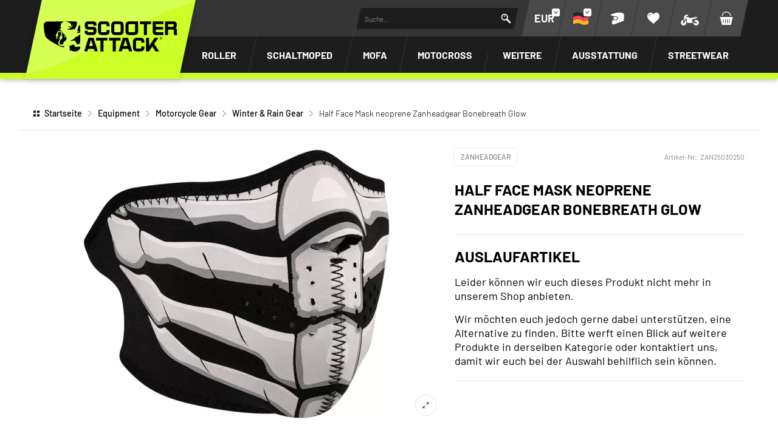

--- FILE ---
content_type: text/html; charset=UTF-8
request_url: https://www.scooter-attack.com/en/product/half-face-mask-neoprene-zanheadgear-bonebreath-glow-217140
body_size: 60858
content:



















<!DOCTYPE html>
<html lang="de" dir="ltr" data-vwtype="artikel" data-vwname="detail" class="main main--nojs html_artikel html_artikel_detail env_live" id="frontend" data-vctype_id="0" data-deferred-navigations=false>

<head>
    <script>window.dataLayer = [];</script>
    
            <!-- Google Tag Manager --><script>(function(w,d,s,l,i){w[l]=w[l]||[];w[l].push({'gtm.start':new Date().getTime(),event:'gtm.js'});var f=d.getElementsByTagName(s)[0],j=d.createElement(s),dl=l!='dataLayer'?'&l='+l:'';j.async=true;j.src='https://www.googletagmanager.com/gtm.js?id='+i+dl;f.parentNode.insertBefore(j,f);})(window,document,'script','dataLayer','GTM-T3KFZMP');</script><!-- End Google Tag Manager -->
    
    <meta charset="utf-8"><meta name="viewport" content="width=device-width, initial-scale=1, minimum-scale=1, maximum-scale=10"><script>var et={ data:{}, app:{}, api:{} };et.data.layoutBreakpoints={"mini":{"min":320,"max":479},"small":{"min":480,"max":767},"medium":{"min":768,"max":1024},"large":{"min":1025,"max":1249},"xlarge":{"min":1250,"max":1920},"mobile":{"min":320,"max":1024},"desktop":{"min":1025,"max":1920}};et.htmlHeadBreakpoints=et.data.layoutBreakpoints;et.data.presenceVars={"klevu_api_host":"eucs35v2.ksearchnet.com","klevu_api_key":"klevu-175247994643218129"};</script> <title>Half Face Mask neoprene Zanheadgear Bonebreath Glow | SCOOTER-ATTACK</title><link rel="preconnect" href="sbd.etailercdn.de"><link rel="preconnect" href="cdn.consentmanager.net"><meta name="robots" content="index,follow"><meta name="keywords" content="ZAN25030250, Winter &amp; Rain Gear, Half Face Mask neoprene Zanheadgear Bonebreath Glow"><meta name="description" content="Half Face Mask neoprene Zanheadgear Bonebreath Glow bei Scooter-Attack kaufen ✓ Versand innerhalb 24Std. ✓ Kaufe jetzt, zahle sp&auml;ter."><link rel="canonical" href="https://www.scooter-attack.com/de/kaufen/halbmaske-neopren-zanheadgear-bonebreath-glow-217140"><link rel="alternate" hreflang="en" href="https://www.scooter-attack.com/en/product/half-face-mask-neoprene-zanheadgear-bonebreath-glow-217140"><link rel="alternate" hreflang="de" href="https://www.scooter-attack.com/de/kaufen/halbmaske-neopren-zanheadgear-bonebreath-glow-217140"><meta name="format-detection" content="telephone=no"><!-- critical css not found or disabled --><link rel="stylesheet" href="/public/cache/css_3_9987cc932f636d483f6234a125c4dd1817635e3a.css?ts=1767955523"> <script src="/custom/module/public/streetbuzz/main.min.js?1765964786" defer fetchpriority="high"></script><script src="/custom/module/public/streetbuzz/main_artikel.min.js?1757594801" defer fetchpriority="high"></script> <script src="/custom/module/public/streetbuzz/dist/assets/artikel_detail-BtwV7Aca.js" type="module"></script><script src="/custom/module/public/streetbuzz/dist/assets/main-DSwUyjVW.js" type="module"></script> <link rel="preload" href="/custom/module/public/streetbuzz/assets/fonts/sb/sb.woff2?5d0a37d4" as="font" type="font/woff2" crossorigin><link rel="preload" href="/custom/module/public/streetbuzz/assets/fonts/barlow-v5-latin/barlow-v5-latin-regular.woff2" as="font" type="font/woff2" crossorigin><link rel="preload" href="/custom/module/public/streetbuzz/assets/fonts/barlow-v5-latin/barlow-v5-latin-500.woff2" as="font" type="font/woff2" crossorigin><link rel="preload" href="/custom/module/public/streetbuzz/assets/fonts/barlow-v5-latin/barlow-v5-latin-700.woff2" as="font" type="font/woff2" crossorigin><link rel="preload" as="image" href="https://sbd.etailercdn.de/media/pimg/ZA/thumbs/511920_4066365.jpg"> <script data-purpose="head-js">
(function (et) {
    'use strict';
        document.documentElement.classList.remove('main--nojs');
        if (!!window.MSInputMethodContext && !!document.documentMode) { document.documentElement.classList.add('ua_ie11'); }
    if (!et.hasOwnProperty('gteMap')) { et.gteMap = new Map(); }
    if (!et.hasOwnProperty('data')) { et.data = { }; }
    et.data.sessionId = null;     et.data.presence = 'scooterattack';     et.data.presenceId = 3;
    et.data.lang = 'de';
    et.data.langcode = 'de';
    et.data.currencyCode = 'EUR';
    et.data.currencySymbol = '€';
    et.data.shopId = 2;     et.data.payOneConfig = [];
    et.data.vwType = 'artikel';
    et.data.vwTypeId = 308;
    et.data.vwName = 'detail';
    et.data.vwId = 217140;
    et.data.isStartpage = false;
    et.data.environment = 'live';
    et.data.searchAttribGlue = ',';
    et.data.searchAttribGlueOr = '|';
    et.data.searchAttribGlueAnd = '.';
    et.data.filterText = '';
    et.data.sameDayShippingText1 = '';
    et.data.sameDayShippingText2 = '';
        et.data.shopCountries = [];
    et.data.shopCountriesStates = [];
    et.data.openMids = [];
    et.data.la = {};
    
                et.data.vctypeUlid = '';
    et.data.vctypeId = 0;
    et.data.vctypes = [];

                        
    

                        et.data.vctypes['13'] = {
                id: '13',
                description: 'Scooter',
                icon: 'https://sbd.etailercdn.de/media/models/58176_default_scooter.png',
            };
                    et.data.vctypes['14'] = {
                id: '14',
                description: 'Maxi Scooter',
                icon: 'https://sbd.etailercdn.de/media/models/58174_default_maxiscooter.png',
            };
                    et.data.vctypes['16'] = {
                id: '16',
                description: '50cc Bike',
                icon: 'https://sbd.etailercdn.de/media/models/58175_default_mecaboite.png',
            };
                    et.data.vctypes['18'] = {
                id: '18',
                description: 'Moped',
                icon: 'https://sbd.etailercdn.de/media/models/58173_default_cyclo.png',
            };
                    et.data.vctypes['20'] = {
                id: '20',
                description: 'Vespa Classic',
                icon: 'https://sbd.etailercdn.de/media/models/58172_default_vespa.png',
            };
                    et.data.vctypes['22'] = {
                id: '22',
                description: 'Pitbike',
                icon: 'https://sbd.etailercdn.de/media/k625/71051_mxs-nopic-montage-03.png',
            };
                    et.data.vctypes['24'] = {
                id: '24',
                description: 'Motocross',
                icon: 'https://sbd.etailercdn.de/media/k625/71051_mxs-nopic-montage-03.png',
            };
                    et.data.opeWaitForPersonalJson = true;

    et.data.languageUrls = new Map;
                                                                                
                        et.data.languageUrls.set('en', 'https://www.scooter-attack.com/en/product/halbmaske-neopren-zanheadgear-bonebreath-glow-217140');
                et.data.currencyUrls = new Map;
                        
                et.data.currencyUrls.set('1', 'https://www.scooter-attack.com/de/kaufen/halbmaske-neopren-zanheadgear-bonebreath-glow-217140?vcurrency=1');
                        
                et.data.currencyUrls.set('3', 'https://www.scooter-attack.com/de/kaufen/halbmaske-neopren-zanheadgear-bonebreath-glow-217140?vcurrency=3');
                        
                et.data.currencyUrls.set('5', 'https://www.scooter-attack.com/de/kaufen/halbmaske-neopren-zanheadgear-bonebreath-glow-217140?vcurrency=5');
                        
                et.data.currencyUrls.set('7', 'https://www.scooter-attack.com/de/kaufen/halbmaske-neopren-zanheadgear-bonebreath-glow-217140?vcurrency=7');
                        
                et.data.currencyUrls.set('9', 'https://www.scooter-attack.com/de/kaufen/halbmaske-neopren-zanheadgear-bonebreath-glow-217140?vcurrency=9');
                        
                et.data.currencyUrls.set('10', 'https://www.scooter-attack.com/de/kaufen/halbmaske-neopren-zanheadgear-bonebreath-glow-217140?vcurrency=10');
                        
                et.data.currencyUrls.set('12', 'https://www.scooter-attack.com/de/kaufen/halbmaske-neopren-zanheadgear-bonebreath-glow-217140?vcurrency=12');
                        
                et.data.currencyUrls.set('14', 'https://www.scooter-attack.com/de/kaufen/halbmaske-neopren-zanheadgear-bonebreath-glow-217140?vcurrency=14');
                        
                et.data.currencyUrls.set('16', 'https://www.scooter-attack.com/de/kaufen/halbmaske-neopren-zanheadgear-bonebreath-glow-217140?vcurrency=16');
                        
                et.data.currencyUrls.set('18', 'https://www.scooter-attack.com/de/kaufen/halbmaske-neopren-zanheadgear-bonebreath-glow-217140?vcurrency=18');
                        
                et.data.currencyUrls.set('19', 'https://www.scooter-attack.com/de/kaufen/halbmaske-neopren-zanheadgear-bonebreath-glow-217140?vcurrency=19');
                        
                et.data.currencyUrls.set('20', 'https://www.scooter-attack.com/de/kaufen/halbmaske-neopren-zanheadgear-bonebreath-glow-217140?vcurrency=20');
                        
                et.data.currencyUrls.set('21', 'https://www.scooter-attack.com/de/kaufen/halbmaske-neopren-zanheadgear-bonebreath-glow-217140?vcurrency=21');
                        
                et.data.currencyUrls.set('22', 'https://www.scooter-attack.com/de/kaufen/halbmaske-neopren-zanheadgear-bonebreath-glow-217140?vcurrency=22');
                        
                et.data.currencyUrls.set('23', 'https://www.scooter-attack.com/de/kaufen/halbmaske-neopren-zanheadgear-bonebreath-glow-217140?vcurrency=23');
                        
                et.data.currencyUrls.set('24', 'https://www.scooter-attack.com/de/kaufen/halbmaske-neopren-zanheadgear-bonebreath-glow-217140?vcurrency=24');
                        
                et.data.currencyUrls.set('25', 'https://www.scooter-attack.com/de/kaufen/halbmaske-neopren-zanheadgear-bonebreath-glow-217140?vcurrency=25');
                        
                et.data.currencyUrls.set('27', 'https://www.scooter-attack.com/de/kaufen/halbmaske-neopren-zanheadgear-bonebreath-glow-217140?vcurrency=27');
                        
                et.data.currencyUrls.set('29', 'https://www.scooter-attack.com/de/kaufen/halbmaske-neopren-zanheadgear-bonebreath-glow-217140?vcurrency=29');
                        
                et.data.currencyUrls.set('31', 'https://www.scooter-attack.com/de/kaufen/halbmaske-neopren-zanheadgear-bonebreath-glow-217140?vcurrency=31');
                        
                et.data.currencyUrls.set('33', 'https://www.scooter-attack.com/de/kaufen/halbmaske-neopren-zanheadgear-bonebreath-glow-217140?vcurrency=33');
                        
                et.data.currencyUrls.set('35', 'https://www.scooter-attack.com/de/kaufen/halbmaske-neopren-zanheadgear-bonebreath-glow-217140?vcurrency=35');
                        
                et.data.currencyUrls.set('37', 'https://www.scooter-attack.com/de/kaufen/halbmaske-neopren-zanheadgear-bonebreath-glow-217140?vcurrency=37');
                        
                et.data.currencyUrls.set('39', 'https://www.scooter-attack.com/de/kaufen/halbmaske-neopren-zanheadgear-bonebreath-glow-217140?vcurrency=39');
                        
                et.data.currencyUrls.set('40', 'https://www.scooter-attack.com/de/kaufen/halbmaske-neopren-zanheadgear-bonebreath-glow-217140?vcurrency=40');
        /*et.data.searchString = "";*/
    et.data.searchString = null;
        
    
    et.data.nonEssentialFrontendCodeAllowed = true;

    
    
    et.data.chatbot_query_string = '';
})(et);
</script> <!-- start seo_structured_data --> <script type="application/ld+json">{"@context":"https:\/\/schema.org","@type":"BreadcrumbList","itemListElement":[{"@type":"ListItem","position":1,"item":{"@type":"Thing","@id":"https:\/\/www.scooter-attack.com","name":"Startseite"}},{"@type":"ListItem","position":2,"item":{"@type":"Thing","@id":"https:\/\/www.scooter-attack.com\/de\/equipment\/","name":"Equipment"}},{"@type":"ListItem","position":3,"item":{"@type":"Thing","@id":"https:\/\/www.scooter-attack.com\/de\/equipment\/motorradbekleidung\/","name":"Motorcycle Gear"}},{"@type":"ListItem","position":4,"item":{"@type":"Thing","@id":"https:\/\/www.scooter-attack.com\/de\/equipment\/motorradbekleidung\/kalte-und-regenschutz\/","name":"Winter & Rain Gear"}},{"@type":"ListItem","position":5,"item":{"@type":"Thing","@id":"https:\/\/www.scooter-attack.com\/en\/product\/half-face-mask-neoprene-zanheadgear-bonebreath-glow-217140","name":"Half Face Mask neoprene Zanheadgear Bonebreath Glow"}}]}</script><script type="application/ld+json">{"@context":"https:\/\/schema.org","@type":"WebPage","copyrightYear":"2026","copyrightHolder":"Streetbuzz Distribution GmbH","isFamilyFriendly":"true","name":"Half Face Mask neoprene Zanheadgear Bonebreath Glow | SCOOTER-ATTACK","url":"https:\/\/www.scooter-attack.com\/en\/product\/half-face-mask-neoprene-zanheadgear-bonebreath-glow-217140"}</script><script type="application/ld+json">{"@context":"https:\/\/schema.org","@type":"Product","name":"Half Face Mask neoprene Zanheadgear Bonebreath Glow","image":["https:\/\/sbd.etailercdn.de\/media\/pimg\/ZA\/thumbs\/511920_4102539.jpg","https:\/\/sbd.etailercdn.de\/media\/pimg\/ZA\/thumbs\/511920_4102542.jpg","https:\/\/sbd.etailercdn.de\/media\/pimg\/ZA\/thumbs\/511920_4102545.jpg"],"description":"Half Face Mask Zanheadgear Bonebreath Glow<br><br>Full coverage of the nose, chin, and cheeksWith mouth and nose ventsMade of stretchy, warm and water resistant 2mm thick neopreneHook and loop closure allows for adjustability and ensures great fitPatterned masks reverse to solid blackIdeal in combination with jet helmetsPatented designMaterial: 70% Neoprene, 30% Polyester","brand":"Zanheadgear","offers":{"@type":"Offer","priceCurrency":"EUR","price":5.3,"itemCondition":"https:\/\/schema.org\/NewCondition","availability":"https:\/\/schema.org\/SoldOut","url":"https:\/\/www.scooter-attack.com\/de\/kaufen\/halbmaske-neopren-zanheadgear-bonebreath-glow-217140","priceValidUntil":"2026-01-25T00:00:00+01:00"},"sku":"ZAN25030250","url":"https:\/\/www.scooter-attack.com\/de\/kaufen\/halbmaske-neopren-zanheadgear-bonebreath-glow-217140","@id":"p-3-217140"}</script> <!-- end seo_structured_data --><!-- Klevu Start --> <script data-purpose="klevu basics">var klevu_currency = '€';var klevu_loginCustomerGroupId = '';var klevu_lang = "de";window._klvReady = window._klvReady || [];window._klvReady.push(function () {let itemsPerPage = 36;localStorage.setItem('klv_limits_productList', itemsPerPage);localStorage.setItem('klv_limits_contentList', itemsPerPage);});var klevu_page_meta = {"pageType":"pdp","itemName":"Half Face Mask neoprene Zanheadgear Bonebreath Glow","itemUrl":"https:\/\/www.scooter-attack.com\/en\/product\/half-face-mask-neoprene-zanheadgear-bonebreath-glow-217140","itemId":"ZAN25030250","itemGroupId":"","itemSalePrice":5.3,"itemCurrency":"EUR"};function klevu_addtocart(id, url, qty) {console.debug('Klevu add to cart', { id, url, qty });const productId = parseInt(url.substring(url.lastIndexOf('-') + 1)) || 0;et.app.addProductToCart(productId, parseInt(qty) || 1);}function sbKlevuGetUserData () {try {const cookieString = document.cookie.split('; ').find(row => row.startsWith('runtime_user_properties='));const cookieData = JSON.parse(atob(decodeURIComponent(cookieString.split('=')[1])));cookieData.view_vctype_ulid = et.data.vctypeUlid ?? null;return cookieData;} catch (e) {console.error(e);}return null;}function sbKlevuUpdateCustomerGroupId() {let userData = sbKlevuGetUserData();if (userData?.price_group?.length) {klevu_loginCustomerGroupId = userData.price_group;const forced = localStorage.getItem('testing_klevu_customer_group') ?? '';if (forced !== '') {klevu_loginCustomerGroupId = forced;}}}sbKlevuUpdateCustomerGroupId();document.addEventListener('DOMContentLoaded', function () {const store1 = 'sa';const store2 = 'mxs';const lang = 'de';document.querySelectorAll('.klevu-recs[data-spot]').forEach(function (el) {const spot = String(el.dataset.spot ?? '').trim().toLowerCase();const sl = store1 + '-' + lang;if (spot.indexOf(store2) === 0) {el.remove();} else if (spot.indexOf(store1) === 0 && !spot.indexOf(sl) === 0) {el.remove();}})});et.data.klevu_i18n = {"availability":{"0":"","1":"Auf Lager","3":"Kurzfristig versandbereit","5":"Nur auf Bestellung","2":"Im Zulauf","6":"Derzeit nicht auf Lager","4":"Derzeit nicht auf Lager","99":"Nicht auf Lager"},"add_to_cart":"In den Warenkorb","sku":"Artikel-Nr.","show_filter":"Filtern","filter_subline":"Produkte noch schneller finden"};
</script> <!-- load klevu scripts with high priority instead of the default(async=low) --><link rel="preload" as="script" crossorigin="anonymous" href="https://js.klevu.com/core/v2/klevu.js"><link rel="preload" as="script" crossorigin="anonymous" href="https://js.klevu.com/theme/default/v2/quick-search.js"><link rel="preload" as="script" crossorigin="anonymous" href="https://js.klevu.com/theme/default/v2/search-results-page.js"><link rel="preload" as="script" crossorigin="anonymous" href="https://js.klevu.com/recs/v2/klevu-recs.js"><script data-purpose="klevu 2 - async">async function sbKlevuInitSmartSearch() {const searchPaths = {'en': '/en/search','fr': '/fr/recherche','it': '/it/ricerca','es': '/es/buscar','default': '/de/suche'};let options = {url: {landing: searchPaths[et.data.langcode] || searchPaths.default,protocol: 'https:',search: 'https://' + et.data.presenceVars.klevu_api_host + '/cs/v2/search'},search: {minChars: 3,searchBoxSelector: '#header_search_field.klevu_search_input',apiKey: et.data.presenceVars.klevu_api_key},analytics: {apiKey: et.data.presenceVars.klevu_api_key}};klevu(options);console.debug('Klevu: klevuInitQuickSearch options', options);}async function sbKlevuInitSmartRecommendations() {klevu.interactive(function () {var options = {powerUp: {recsModule: true},recs: {apiKey: et.data.presenceVars.klevu_api_key}};klevu(options);console.debug('Klevu: klevuInitSmartRecommendations options', options);});}async function sbKlevuInitCore() {if (!('klevu' in window && typeof klevu == 'function')) {window.setTimeout(sbKlevuInitCore, 10);return;}console.debug('Klevu: klevuInitCore');let plugins = [['https://js.klevu.com/recs/v2/klevu-recs.js', sbKlevuInitSmartRecommendations],['https://js.klevu.com/theme/default/v2/quick-search.js', sbKlevuInitSmartSearch],];if (et.data.vwType === 'praesenz' && et.data.vwName === 'search') {plugins.push(['https://js.klevu.com/theme/default/v2/search-results-page.js']);}plugins.forEach(function (x) {const src = x[0];const fn = x[1] ?? null;const s = document.createElement('script');s.src = src;s.async = true;s.crossOrigin = 'anonymous';if (typeof fn == 'function') {s.onload = function () {fn();};}document.head.appendChild(s);});klevu.modifyRequest('all', function (data, scope) {klevu.each(data.request.current.recordQueries, function (key, query) {klevu.setObjectPath(query, 'settings.priceFieldSuffix', klevu_currency + '-' + klevu_loginCustomerGroupId);klevu.setObjectPath(query, 'filters.filtersToReturn.options.limit', 999);});});klevu.modifyRequest("search,landing,catnav", function(data, scope){klevu.each(data.request.current.recordQueries, function(key, query){klevu.setObjectPath(query, "filters.filtersToReturn.options.order", "INDEX");});});klevu.modifyResponse('all', function (data, scope) {let listResult = data.template.query?.productList?.result ?? data.template.query?.klevuRECSItemList?.result ?? null;sbKlevuModifyProductData(listResult);if (data.template.query?.noResultsFoundPopularProductList?.result) {sbKlevuModifyProductData(data.template.query.noResultsFoundPopularProductList.result);}});function sbKlevuModifyProductData(listResult) {klevu.each(listResult, function (indx, item) {var urlKey = 'product_link_' + et.data.presence;item.url = item.hasOwnProperty(urlKey) ? item[urlKey] : item.url;item.url = item.url.substr(item.url.indexOf('/', 8));});}klevu.interactive(function () {const userData = sbKlevuGetUserData();if (userData && typeof userData == 'object') {const groupConditions = [];const vctype_id = userData.garage_vctype_ulid ?? '';if (vctype_id.length) {groupConditions.push({'key': 'vctype_id','valueOperator': 'INCLUDE','values': [vctype_id]});}let vcModels = [];const queryAllModels = false;if (queryAllModels&& userData.hasOwnProperty('garage_vcmodels_ulids')&& Array.isArray(userData.garage_vcmodels_ulids)) {vcModels = userData.garage_vcmodels_ulids;} else if (userData.hasOwnProperty('garage_vcmodel_ulid') && userData.garage_vcmodel_ulid) {vcModels.push(userData.garage_vcmodel_ulid);}if (vcModels.length) {groupConditions.push({'key': 'vcmodel_id','valueOperator': 'INCLUDE','singleSelect': false,'values': vcModels})}if (groupConditions.length) {groupConditions.push({'key': 'vc_all','valueOperator': 'INCLUDE','singleSelect': false,'values': [true]});const groupCondition = {'groupOperator': 'ANY_OF','conditions': groupConditions};klevu.modifyRequest('search', 'productList.settings.groupCondition', groupCondition);klevu.modifyRequest('all', function (data, scope) {const recordQueries = data?.request?.current?.recordQueries ?? null;if (!recordQueries) {return;}klevu.each(recordQueries, function (key, query) {if (query?.typeOfRequest === 'SEARCH'&& query?.id === 'productList'&& query?.hasOwnProperty('settings')&& !query.settings.hasOwnProperty('groupCondition')) {query.settings.groupCondition = groupCondition;}});});}}});}
</script><!-- Klevu core JS Library --><script src="https://js.klevu.com/core/v2/klevu.js" async onload="sbKlevuInitCore();" crossorigin="anonymous"></script> <script>var klevu_custom_translations = {"fr": {"Product Filters": "Filtre","Narrow by": "Filtre"},"en": {"Product Filters": "Filters","Narrow by": "Filters"},"de": {"Product Filters": "Suchfilter","Narrow by": "Suchfilter"},"it": {"Product Filters": "Filtro","Narrow by": "Filtro"},"es": {"Product Filters": "Filtros de búsqueda","Narrow by": "Filtros de búsqueda"},};var klevu_storeTranslations = klevu_custom_translations[klevu_lang];
</script><script type="template/klevu" id="customKlevuLandingTemplateProductBlock"><%dataLocal.imageWidth = 336;dataLocal.imageHeight = 210;var text_availability = et.data.klevu_i18n.availability[dataLocal.availability_status] ?? '';var text_sku = et.data.klevu_i18n.sku;var updatedProductName = dataLocal.name;if (klevu.search.modules.kmcInputs.base.getSkuOnPageEnableValue()) {if (klevu.dom.helpers.cleanUpSku(dataLocal.sku)) {updatedProductName += klevu.dom.helpers.cleanUpSku(dataLocal.sku);}}%><li ku-product-block class="klevuProduct klevuProductClick kuTrackRecentView" data-id="<%=dataLocal.id%>"><div class="element_artikel element_artikel--klevu"><div class="element_artikel__brand"><%=dataLocal.brand%></div><a data-id="<%=dataLocal.id%>" href="<%=dataLocal.url%>" class="element_artikel__image klevuProduct klevuProductClick kuTrackRecentView"><img src="<%=dataLocal.image%>" origin="<%=dataLocal.image%>" onerror="klevu.dom.helpers.cleanUpProductImage(this)" alt="<%=updatedProductName%>" class="element_artikel__img" width="<%=dataLocal.imageWidth%>" height="<%=dataLocal.imageHeight%>"><%=helper.render('landingImageRollover', scope, data, dataLocal) %></a><div class="element_artikel__blocks"><div class="element_artikel__block1"><div class="element_artikel__sku"><%=text_sku%> <%=dataLocal.sku%></div>
<!--                    <div class="element_artikel__rating"></div>--><a data-id="<%=dataLocal.id%>" href="<%=dataLocal.url%>" class="element_artikel__description klevuProduct klevuProductClick kuTrackRecentView" title="<%= updatedProductName %>"><%= updatedProductName %></a></div><div class="element_artikel__block2"><div class="element_artikel__price_container"><% if(dataLocal.inStock && dataLocal.inStock != "yes") { %><%=helper.render('landingProductStock', scope, data, dataLocal) %><% } else { %><% if(klevu.search.modules.kmcInputs.base.getShowPrices()) { %><%var kuTotalVariants = klevu.dom.helpers.cleanUpPriceValue(dataLocal.totalVariants);var kuStartPrice = klevu.dom.helpers.cleanUpPriceValue(dataLocal.startPrice,dataLocal.currency);var kuSalePrice = klevu.dom.helpers.cleanUpPriceValue(dataLocal.salePrice,dataLocal.currency);var kuPrice = klevu.dom.helpers.cleanUpPriceValue(dataLocal.price,dataLocal.currency);%><% if(!Number.isNaN(kuTotalVariants) && !Number.isNaN(kuStartPrice)) { %><div class="element_artikel__price price kuStartPrice"><span class="klevuQuickPriceGreyText"><%=helper.translate("Starting at")%></span><span><%=helper.processCurrency(dataLocal.currency,parseFloat(dataLocal.startPrice))%></span></div><% } else if(!Number.isNaN(kuSalePrice) && !Number.isNaN(kuPrice) && (kuPrice > kuSalePrice)){ %><div class="element_artikel__price price"><%= helper.processCurrency(dataLocal.currency,parseFloat(kuSalePrice)) %></div><!--<div class="element_artikel__price price element_artikel__price--has_strike_price price--has_strike_price" data-case1><%=helper.processCurrency(dataLocal.currency,parseFloat(dataLocal.salePrice))%></div>--><% } else if(!Number.isNaN(kuSalePrice) && !Number.isNaN(kuPrice) && (kuPrice != kuSalePrice)) { %><div class="element_artikel__price price element_artikel__price--has_strike_price price--has_strike_price" data-case2><%= helper.processCurrency(dataLocal.currency,parseFloat(dataLocal.salePrice)) %></div><% } else if(!Number.isNaN(kuPrice)) { %><div class="element_artikel__price price"><%= helper.processCurrency(dataLocal.currency,parseFloat(dataLocal.price)) %></div><% } %><%=helper.render('searchResultProductVATLabel', scope, data, dataLocal) %><% } %><div class="element_artikel__availability" data-availability="<%=dataLocal.availability_status%>"><%=text_availability%></div><% } %></div></div></div><!--<header ku-block data-block-id="ku_landing_result_item_header"><%=helper.render('landingProductBadge', scope, data, dataLocal) %></header>--><% if(dataLocal.price > 0) { %><div class="element_artikel__kuProdAdditional"><div class="element_artikel__kuProdAdditionalData"><%=helper.render('landingProductSwatch',scope,data,dataLocal) %><%=helper.render('klevuLandingProductRating',scope,data,dataLocal) %><% var isAddToCartEnabled = klevu.search.modules.kmcInputs.base.getAddToCartEnableValue(); %><% if(isAddToCartEnabled && dataLocal.price > 0) { %><%=helper.render('landingPageProductAddToCart',scope,data,dataLocal) %><% } %></div></div><% } %></div></li>
</script><script type="template/klevu" id="customLandingPageProductAddToCart"><%var text_add_to_cart = et.data.klevu_i18n.add_to_cart;%><% if(dataLocal.inStock == "yes" && dataLocal.price > 0) { %><div class="kuAddtocart sb_klevu_add_to_cart" data-id="<%=dataLocal.id%>"><button type="button" class="uk-button uk-button-primary uk-button-small uk-width-1-1 kuLandingAddToCartBtn" tabindex="0"><%=text_add_to_cart%></button></div><% } %>
</script><script type="template/klevu" id="customKlevuLandingTemplateResults"><%var text_show_filter = et.data.klevu_i18n.show_filter;var text_filter_subline = et.data.klevu_i18n.filter_subline;%><div class="kuResultsListing"><div class="productList klevuMeta" data-section="productList"><div class="kuResultContent"><div class="kuResultWrap <%=(data.query.productList.filters.length == 0 )?'kuBlockFullwidth':''%>"><div ku-container data-container-id="ku_landing_main_content_container" data-container-role="content"><div class="et_klevu_filter_opener"><button type="button" class="uk-button uk-button-primary" onclick="document.querySelector('.et_klevu_filter_block').parentElement.classList.add('et_klevu_filter_block---visible')"><svg width="18" height="18"><use href="/custom/module/public/streetbuzz/assets/sprites/streetbuzz.svg#sprite_icon_filter"></use></svg>&nbsp;<%=text_show_filter%></button><div class="et_klevu_filter_opener__button_subline"><%=text_filter_subline%></div></div><div class="et_klevu_filter_backdrop" onclick="document.querySelector('.et_klevu_filter_block').parentElement.classList.remove('et_klevu_filter_block---visible')"></div><section ku-container data-container-id="ku_landing_main_content_left" data-container-position="left" data-container-role="left" class="et_klevu_filter_block"><div ku-block data-block-id="ku_landing_left_facets"><%=helper.render('filters',scope,data,"productList") %></div><div ku-block data-block-id="ku_landing_left_call_outs"></div><div ku-block data-block-id="ku_landing_left_banner"></div></section><section ku-container data-container-id="ku_landing_main_content_center" data-container-position="center" data-container-role="center"><header ku-block data-block-id="ku_landing_result_header"><%=helper.render('klevuLandingTemplateResultsHeadingTitle',scope,data,"productList") %><%=helper.render('filtersTop',scope,data,"productList") %><%=helper.render('kuFilterTagsTemplate',scope,data,"productList") %><% if(helper.hasResults(data,"productList")) { %><%=helper.render('sortBy',scope,data,"productList") %><%=helper.render('limit',scope,data,"productList") %><%=helper.render('kuTemplateLandingResultsViewSwitch',scope,data,"productList") %><%=helper.render('pagination',scope,data,"productList") %><% } %><div class="kuClearBoth"></div></header><div ku-block data-block-id="ku_landing_result_items"><div class="kuResults"><% if(helper.hasResults(data,"productList")) { %><ul><% helper.each(data.query.productList.result,function(key,item){ %><% if(item.typeOfRecord == "KLEVU_PRODUCT") { %><%=helper.render('productBlock',scope,data,item) %><% } %><% }); %></ul><% } else { %><div class="kuNoRecordsFoundLabelTextContainer"><span class="kuNoRecordsFoundLabelText"><%= helper.translate("No records found for your selection") %></span></div><% } %><div class="kuClearBoth"></div></div></div><div ku-block data-block-id="ku_landing_other_items"><%=helper.render('klevuLandingTemplateInfiniteScrollDown',scope,data) %></div><footer ku-block data-block-id="ku_landing_result_footer"><% if(helper.hasResults(data,"productList")) { %><%=helper.render('pagination',scope,data,"productList") %><% } %><div class="kuClearBoth"></div></footer></section><section ku-container data-container-id="ku_landing_main_content_right" data-container-position="right" data-container-role="right"><div ku-block data-block-id="ku_landing_right_facets"></div><div ku-block data-block-id="ku_landing_right_call_outs"></div><div ku-block data-block-id="ku_landing_right_banner"></div></section></div></div></div></div><% if(data.query.contentList) { %><div class="contentList klevuMeta" data-section="contentList" data-result-view="list"><div class="kuResultContent"><div class="kuResultWrap <%=(data.query.contentList.filters.length == 0 )?'kuBlockFullwidth':''%>"><div ku-container data-container-id="ku_landing_main_content_container" data-container-role="content"><section ku-container data-container-id="ku_landing_main_content_left" data-container-position="left" data-container-role="left"><div ku-block data-block-id="ku_landing_left_facets"><%=helper.render('filters',scope,data,"contentList") %></div><div ku-block data-block-id="ku_landing_left_call_outs"></div><div ku-block data-block-id="ku_landing_left_banner"></div></section><section ku-container data-container-id="ku_landing_main_content_center" data-container-position="center" data-container-role="center"><header ku-block data-block-id="ku_landing_result_header"><%=helper.render('filtersTop',scope,data,"contentList") %><%= helper.render('kuFilterTagsTemplate',scope,data,"contentList") %><% if(helper.hasResults(data,"contentList")) { %><%=helper.render('limit',scope,data,"contentList") %><%=helper.render('pagination',scope,data,"contentList") %><% } %><div class="kuClearBoth"></div></header><div ku-block data-block-id="ku_landing_result_items"><div class="kuClearBoth"></div><div class="kuResults"><% if(helper.hasResults(data,"contentList")) { %><ul><% helper.each(data.query.contentList.result,function(key,item){ %><% if(item.typeOfRecord == "KLEVU_CMS") { %><%=helper.render('contentBlock',scope,data,item) %><% }%><% }); %></ul><% } else { %><div class="kuNoRecordsFoundLabelTextContainer"><span class="kuNoRecordsFoundLabelText"><%= helper.translate("No records found for your selection") %></span></div><% } %><div class="kuClearBoth"></div></div></div><div ku-block data-block-id="ku_landing_other_items"><%=helper.render('klevuLandingTemplateInfiniteScrollDown',scope,data) %></div><footer ku-block data-block-id="ku_landing_result_footer"></footer></section><section ku-container data-container-id="ku_landing_main_content_right" data-container-position="right" data-container-role="right"><div ku-block data-block-id="ku_landing_right_facets"></div><div ku-block data-block-id="ku_landing_right_call_outs"></div><div ku-block data-block-id="ku_landing_right_banner"></div></section></div></div></div></div><% } %></div>
</script><script type="template/klevu" id="customKlevuNoResultsPopularProductsLanding"><div class="kuNoResultsProductRecommendationSlider kuNoResultsPopularProducts" data-section="noResultsFoundPopularProductList"><% var popularProductList = klevu.getObjectPath(data,"query.noResultsFoundPopularProductList.result");%><% if(popularProductList && popularProductList.length) { %><div class="klevuNoResultsRecs" title="<%= helper.translate(data.landingNoResultsPopularHeading) %>"><h3><%= helper.translate(data.landingNoResultsPopularHeading) %> </h3></div><div class="klevuNoResultsRecsWrap"><div class="klevuNoResultsRecsResults"><ul class="et_klevu_fallback_product_list klevuNoResultsRecsResultsInner"><% helper.each(popularProductList, function(key, item){ %><% if(item.typeOfRecord == "KLEVU_PRODUCT") { %><%=helper.render('productBlock',scope,data,item) %><% } %><% }); %></ul></div></div><% } %><style>:root .kuLandingNoResults {max-width: 1220px;}:root .kuLandingNoRecordFound .klevuNoResultsRecsResultsInner {max-width: 1220px !important;}@scope {.klevuNoResultsRecsWrap ul.et_klevu_fallback_product_list {list-style: none;margin: 0 auto;padding: 0;display: grid;grid-template-columns: 1fr;gap: var(--gridGutter);}.klevuNoResultsRecsWrap ul.et_klevu_fallback_product_list .element_artikel__kuProdAdditional {display: none !important;opacity: 0 !important;pointer-events: none !important;}@media (min-width: 420px) {.klevuNoResultsRecsWrap ul.et_klevu_fallback_product_list {grid-template-columns: repeat(2, 1fr);}}@media (min-width: 575px) {.klevuNoResultsRecsWrap ul.et_klevu_fallback_product_list {grid-template-columns: repeat(3, 1fr);}}@media (min-width: 860px) {.klevuNoResultsRecsWrap ul.et_klevu_fallback_product_list {grid-template-columns: repeat(4, 1fr);}}@media (min-width: 1024px) {.klevuNoResultsRecsWrap ul.et_klevu_fallback_product_list {gap: var(--gridGutterDesktop);}}}</style></div>
</script><script>function sbKlevuSetupCustomTemplates() {if (!(window.hasOwnProperty('klevu') && typeof window.klevu === 'function' && klevu)) {window.setTimeout(sbKlevuSetupCustomTemplates, 10);return;}klevu({theme: {setTemplates: {customKlevuNoResultsPopularProductsLanding: {scope: "landing",selector: "#customKlevuNoResultsPopularProductsLanding",name: "noResultsLandingPopularProductsTemplate"},customKlevuLandingTemplateProductBlock: {scope: "landing",selector: "#customKlevuLandingTemplateProductBlock",name: "productBlock"},customLandingPageProductAddToCart: {scope: "landing",selector: "#customLandingPageProductAddToCart",name: "landingPageProductAddToCart"},customKlevuLandingTemplateResults: {scope: "landing",selector: "#customKlevuLandingTemplateResults",name: "results"},}}});sbKlevuAddFiltersToURL();}function sbKlevuAddFiltersToURL() {klevu.modifyRequest("landing,catnav", function(data, scope){klevu.search.modules.addFiltersToURL.base.getAndUpdateFilters(data, scope);});klevu.afterTemplateRender("landing,catnav", function(data, scope){klevu.search.modules.addFiltersToURL.base.setFilters(data, scope);});klevu.extend(true, klevu.search.modules, {addFiltersToURL: {base: {setFilters: function(data, scope, queryId) {var activeQueryId = klevu.getObjectPath(data, "context.activeQueryId");if (queryId && queryId.length) {activeQueryId = queryId;}var filterQueryParam = activeQueryId + "Filters";var activeQueryFilters = klevu.getObjectPath(data, "template.query." + activeQueryId + ".filters");var filterValuesQueryParam = "";if (activeQueryFilters) {klevu.each(activeQueryFilters, function(key, filter) {var selectedFilterKeyString = "";var filterOptions = filter.options;var selectedValues = "";if (filterOptions && filterOptions.length) {klevu.each(filterOptions, function(key, option) {if (option.selected === true) {if (selectedValues.length) {selectedValues += ",";}selectedValues += option.value;}});} else if (filter.type === "SLIDER") {var startValue = filter.start;var endValue = filter.end;var minValue = filter.min;var maxValue = filter.max;if (typeof startValue !== "undefined" && startValue !== null && typeof endValue !== "undefined" && endValue !== null) {if (Number(startValue) === Number(minValue) && Number(endValue) === Number(maxValue)) {} else {selectedValues = startValue + "-" + endValue;}}}if (selectedValues.length) {selectedFilterKeyString += filter.key + ":" + selectedValues;}if (selectedFilterKeyString.length) {if (filterValuesQueryParam.length) {filterValuesQueryParam += ";";}filterValuesQueryParam += selectedFilterKeyString;}});}var searchPath = window.location.search;var updatedPath;if (filterValuesQueryParam.length) {filterValuesQueryParam = encodeURIComponent(filterValuesQueryParam);updatedPath = klevu.dom.helpers.updateQueryStringParameter(searchPath, filterQueryParam, filterValuesQueryParam);} else {updatedPath = klevu.dom.helpers.updateQueryStringParameter(searchPath, filterQueryParam, "");updatedPath = updatedPath.replace("?" + filterQueryParam + "=&", "?");updatedPath = updatedPath.replace("&" + filterQueryParam + "=", "");updatedPath = updatedPath.replace("?" + filterQueryParam + "=", "");}if ('undefined' !== typeof window.history && 'undefined' !== typeof window.history.replaceState) {window.history.replaceState({}, "", updatedPath);} else {console.log("This browser does not have the support of window.history or window.history.replaceState");}},getAndUpdateFilters: function(data, scope, queryId) {var hasAlreadyTriggered = klevu.getObjectPath(scope.kScope, "element.kScope.getAndUpdateFiltersTriggered");if (hasAlreadyTriggered === true) {return;}var matchedQueryParamId = "", matchedQueryParamValue = "";var recordQueries = klevu.getObjectPath(data, "request.current.recordQueries");if (recordQueries && recordQueries.length) {klevu.each(recordQueries, function(key, query) {if (query.id) {var filtersFromURL = klevu.dom.helpers.getQueryStringValue(query.id + "Filters");if (filtersFromURL && filtersFromURL.length) {matchedQueryParamId = query.id;matchedQueryParamValue = filtersFromURL;}}})}klevu.setObjectPath(scope.kScope, "element.kScope.getAndUpdateFiltersTriggered", true);var activeQueryId = klevu.getObjectPath(data, "context.activeQueryId");if (queryId && queryId.length) {activeQueryId = queryId;} else if (matchedQueryParamId.length && matchedQueryParamValue.length) {activeQueryId = matchedQueryParamId;var storage = klevu.getSetting(scope.kScope.settings, "settings.storage");if (storage.tabs) {storage.tabs.setStorage("local");storage.tabs.mergeFromGlobal();storage.tabs.addElement("active", activeQueryId);storage.tabs.mergeToGlobal();}}var filterQueryParam = activeQueryId + "Filters";var filtersFromURL = klevu.dom.helpers.getQueryStringValue(filterQueryParam);if (filtersFromURL && filtersFromURL.length) {var facets = filtersFromURL.split(";");if (facets) {klevu.each(facets, function(key, facet) {var splitFacet = facet.split(":");if (splitFacet.length) {var facetKey = splitFacet[0];var facetValues = splitFacet[1].split(",");var applyFilters = klevu.getObjectPath(data, "localOverrides.query." + activeQueryId + ".filters.applyFilters.filters");if (applyFilters && applyFilters.length) {var isExistingKey = false;klevu.each(applyFilters, function(key, applyFilter) {if (applyFilter.key === facetKey) {isExistingKey = true;klevu.each(facetValues, function(key, facetValue) {var isFilterOptionMatched = false;klevu.each(applyFilter.values, function(key, value) {if (facetValue === value) {isFilterOptionMatched = true;}});if (!isFilterOptionMatched) {applyFilter.values.push(facetValue);}});}});if (!isExistingKey) {applyFilters.push({key: facetKey,values: facetValues});}} else {klevu.setObjectPath(data, "localOverrides.query." + activeQueryId + ".filters.applyFilters.filters", [{key: facetKey,values: facetValues}]);}}});}}}},build: true}});}sbKlevuSetupCustomTemplates();
</script><!-- Klevu End --><style>html { background-color: #FFFFFF }</style> <script data-purpose="delayed-wallpaper">
            (() => {
                const imageURL = "https://sbd.etailercdn.de/media/k425/k1466/561866_wallpaper_accessories_winter.jpg";
                const imageCss = "@media (min-width:1300px) { html { background-image: url(\"https://sbd.etailercdn.de/media/k425/k1466/561866_wallpaper_accessories_winter.jpg\"); }";

                function debounce(givenFunction, threshold = 500) {let timeoutId;return function () {let context = this, args = arguments;clearTimeout(timeoutId);timeoutId = setTimeout(() => {timeoutId = 0;givenFunction.apply(context, args);}, threshold);};}

                function placeWallpaper() {requestAnimationFrame(() => {const head = document.head || document.getElementsByTagName('head')[0];const s = document.createElement('style');s.type = 'text/css';s.dataset.purpose = 'delayed-wallpaper';s.appendChild(document.createTextNode(imageCss));head.appendChild(s);});}

                function checkWallpaperViewport() {let mql = window.matchMedia("(min-width:1300px)");return mql.matches;}

                if (!checkWallpaperViewport()) {const debouncedCallback = debounce(() => {if (checkWallpaperViewport()) {window.removeEventListener("resize", debouncedCallback);placeWallpaper();}});window.addEventListener("resize", debouncedCallback);return;}

                caches.open('wallpaper-cache').then(cache => {cache.match(new Request(imageURL, { mode: 'no-cors' })).then(response => {if (response) {placeWallpaper();} else {function delayLoadWallpaper() {fetch(new Request(imageURL, { mode: 'no-cors' })).then(response => {cache.put(imageURL, response);placeWallpaper();}).catch(error => {console.error('Fehler beim Hinzufügen des Bildes zum Cache:', error);});};if (document.readyState === 'complete') {delayLoadWallpaper();} else {window.addEventListener('load', () => {window.setTimeout(() => { delayLoadWallpaper() }, 500);});}}});});
            })();
        </script>
    <script data-purpose="tracking">
    et.data.tracking = {
        ga4: true
    };
</script> <script data-purpose="ga4">
                                </script>
</head>

<body class="main__body body body_artikel body_artikel_detail">
    <!-- Google Tag Manager (noscript) -->
<noscript><iframe src="https://www.googletagmanager.com/ns.html?id=GTM-T3KFZMP"
height="0" width="0" style="display:none;visibility:hidden"></iframe></noscript>
<!-- End Google Tag Manager (noscript) -->
<a href="#start-of-content" class="show-on-focus uk-button" style="position: absolute;">Zum Inhalt springen</a>

        <script data-purpose="consentmanager">
        window.cmp_id=19071;
        window.cmp_cdid="6cd3a8e64ab2";
    </script>
    
    <script data-purpose="consentmanager">window.gdprAppliesGlobally=true;if(!("cmp_id" in window)||window.cmp_id<1){window.cmp_id=0}if(!("cmp_cdid" in window)){window.cmp_cdid="6cd3a8e64ab2"}if(!("cmp_params" in window)){window.cmp_params=""}if(!("cmp_host" in window)){window.cmp_host="b.delivery.consentmanager.net"}if(!("cmp_cdn" in window)){window.cmp_cdn="cdn.consentmanager.net"}if(!("cmp_proto" in window)){window.cmp_proto="https:"}if(!("cmp_codesrc" in window)){window.cmp_codesrc="1"}window.cmp_getsupportedLangs=function(){var b=["DE","EN","FR","IT","NO","DA","FI","ES","PT","RO","BG","ET","EL","GA","HR","LV","LT","MT","NL","PL","SV","SK","SL","CS","HU","RU","SR","ZH","TR","UK","AR","BS"];if("cmp_customlanguages" in window){for(var a=0;a<window.cmp_customlanguages.length;a++){b.push(window.cmp_customlanguages[a].l.toUpperCase())}}return b};window.cmp_getRTLLangs=function(){var a=["AR"];if("cmp_customlanguages" in window){for(var b=0;b<window.cmp_customlanguages.length;b++){if("r" in window.cmp_customlanguages[b]&&window.cmp_customlanguages[b].r){a.push(window.cmp_customlanguages[b].l)}}}return a};window.cmp_getlang=function(j){if(typeof(j)!="boolean"){j=true}if(j&&typeof(cmp_getlang.usedlang)=="string"&&cmp_getlang.usedlang!==""){return cmp_getlang.usedlang}var g=window.cmp_getsupportedLangs();var c=[];var f=location.hash;var e=location.search;var a="languages" in navigator?navigator.languages:[];if(f.indexOf("cmplang=")!=-1){c.push(f.substr(f.indexOf("cmplang=")+8,2).toUpperCase())}else{if(e.indexOf("cmplang=")!=-1){c.push(e.substr(e.indexOf("cmplang=")+8,2).toUpperCase())}else{if("cmp_setlang" in window&&window.cmp_setlang!=""){c.push(window.cmp_setlang.toUpperCase())}else{if(a.length>0){for(var d=0;d<a.length;d++){c.push(a[d])}}}}}if("language" in navigator){c.push(navigator.language)}if("userLanguage" in navigator){c.push(navigator.userLanguage)}var h="";for(var d=0;d<c.length;d++){var b=c[d].toUpperCase();if(g.indexOf(b)!=-1){h=b;break}if(b.indexOf("-")!=-1){b=b.substr(0,2)}if(g.indexOf(b)!=-1){h=b;break}}if(h==""&&typeof(cmp_getlang.defaultlang)=="string"&&cmp_getlang.defaultlang!==""){return cmp_getlang.defaultlang}else{if(h==""){h="EN"}}h=h.toUpperCase();return h};(function(){var u=document;var v=u.getElementsByTagName;var h=window;var o="";var b="_en";if("cmp_getlang" in h){o=h.cmp_getlang().toLowerCase();if("cmp_customlanguages" in h){for(var q=0;q<h.cmp_customlanguages.length;q++){if(h.cmp_customlanguages[q].l.toUpperCase()==o.toUpperCase()){o="en";break}}}b="_"+o}function x(i,e){var w="";i+="=";var s=i.length;var d=location;if(d.hash.indexOf(i)!=-1){w=d.hash.substr(d.hash.indexOf(i)+s,9999)}else{if(d.search.indexOf(i)!=-1){w=d.search.substr(d.search.indexOf(i)+s,9999)}else{return e}}if(w.indexOf("&")!=-1){w=w.substr(0,w.indexOf("&"))}return w}var k=("cmp_proto" in h)?h.cmp_proto:"https:";if(k!="http:"&&k!="https:"){k="https:"}var g=("cmp_ref" in h)?h.cmp_ref:location.href;var j=u.createElement("script");j.setAttribute("data-cmp-ab","1");var c=x("cmpdesign","cmp_design" in h?h.cmp_design:"");var f=x("cmpregulationkey","cmp_regulationkey" in h?h.cmp_regulationkey:"");var r=x("cmpgppkey","cmp_gppkey" in h?h.cmp_gppkey:"");var n=x("cmpatt","cmp_att" in h?h.cmp_att:"");j.src=k+"//"+h.cmp_host+"/delivery/cmp.php?"+("cmp_id" in h&&h.cmp_id>0?"id="+h.cmp_id:"")+("cmp_cdid" in h?"&cdid="+h.cmp_cdid:"")+"&h="+encodeURIComponent(g)+(c!=""?"&cmpdesign="+encodeURIComponent(c):"")+(f!=""?"&cmpregulationkey="+encodeURIComponent(f):"")+(r!=""?"&cmpgppkey="+encodeURIComponent(r):"")+(n!=""?"&cmpatt="+encodeURIComponent(n):"")+("cmp_params" in h?"&"+h.cmp_params:"")+(u.cookie.length>0?"&__cmpfcc=1":"")+"&l="+o.toLowerCase()+"&o="+(new Date()).getTime();j.type="text/javascript";j.async=true;if(u.currentScript&&u.currentScript.parentElement){u.currentScript.parentElement.appendChild(j)}else{if(u.body){u.body.appendChild(j)}else{var t=v("body");if(t.length==0){t=v("div")}if(t.length==0){t=v("span")}if(t.length==0){t=v("ins")}if(t.length==0){t=v("script")}if(t.length==0){t=v("head")}if(t.length>0){t[0].appendChild(j)}}}var m="js";var p=x("cmpdebugunminimized","cmpdebugunminimized" in h?h.cmpdebugunminimized:0)>0?"":".min";var a=x("cmpdebugcoverage","cmp_debugcoverage" in h?h.cmp_debugcoverage:"");if(a=="1"){m="instrumented";p=""}var j=u.createElement("script");j.src=k+"//"+h.cmp_cdn+"/delivery/"+m+"/cmp"+b+p+".js";j.type="text/javascript";j.setAttribute("data-cmp-ab","1");j.async=true;if(u.currentScript&&u.currentScript.parentElement){u.currentScript.parentElement.appendChild(j)}else{if(u.body){u.body.appendChild(j)}else{var t=v("body");if(t.length==0){t=v("div")}if(t.length==0){t=v("span")}if(t.length==0){t=v("ins")}if(t.length==0){t=v("script")}if(t.length==0){t=v("head")}if(t.length>0){t[0].appendChild(j)}}}})();window.cmp_addFrame=function(b){if(!window.frames[b]){if(document.body){var a=document.createElement("iframe");a.style.cssText="display:none";if("cmp_cdn" in window&&"cmp_ultrablocking" in window&&window.cmp_ultrablocking>0){a.src="//"+window.cmp_cdn+"/delivery/empty.html"}a.name=b;document.body.appendChild(a)}else{window.setTimeout(window.cmp_addFrame,10,b)}}};window.cmp_rc=function(h){var b=document.cookie;var f="";var d=0;while(b!=""&&d<100){d++;while(b.substr(0,1)==" "){b=b.substr(1,b.length)}var g=b.substring(0,b.indexOf("="));if(b.indexOf(";")!=-1){var c=b.substring(b.indexOf("=")+1,b.indexOf(";"))}else{var c=b.substr(b.indexOf("=")+1,b.length)}if(h==g){f=c}var e=b.indexOf(";")+1;if(e==0){e=b.length}b=b.substring(e,b.length)}return(f)};window.cmp_stub=function(){var a=arguments;__cmp.a=__cmp.a||[];if(!a.length){return __cmp.a}else{if(a[0]==="ping"){if(a[1]===2){a[2]({gdprApplies:gdprAppliesGlobally,cmpLoaded:false,cmpStatus:"stub",displayStatus:"hidden",apiVersion:"2.0",cmpId:31},true)}else{a[2](false,true)}}else{if(a[0]==="getUSPData"){a[2]({version:1,uspString:window.cmp_rc("")},true)}else{if(a[0]==="getTCData"){__cmp.a.push([].slice.apply(a))}else{if(a[0]==="addEventListener"||a[0]==="removeEventListener"){__cmp.a.push([].slice.apply(a))}else{if(a.length==4&&a[3]===false){a[2]({},false)}else{__cmp.a.push([].slice.apply(a))}}}}}}};window.cmp_gpp_ping=function(){return{gppVersion:"1.0",cmpStatus:"stub",cmpDisplayStatus:"hidden",supportedAPIs:["tcfca","usnat","usca","usva","usco","usut","usct"],cmpId:31}};window.cmp_gppstub=function(){var a=arguments;__gpp.q=__gpp.q||[];if(!a.length){return __gpp.q}var g=a[0];var f=a.length>1?a[1]:null;var e=a.length>2?a[2]:null;if(g==="ping"){return window.cmp_gpp_ping()}else{if(g==="addEventListener"){__gpp.e=__gpp.e||[];if(!("lastId" in __gpp)){__gpp.lastId=0}__gpp.lastId++;var c=__gpp.lastId;__gpp.e.push({id:c,callback:f});return{eventName:"listenerRegistered",listenerId:c,data:true,pingData:window.cmp_gpp_ping()}}else{if(g==="removeEventListener"){var h=false;__gpp.e=__gpp.e||[];for(var d=0;d<__gpp.e.length;d++){if(__gpp.e[d].id==e){__gpp.e[d].splice(d,1);h=true;break}}return{eventName:"listenerRemoved",listenerId:e,data:h,pingData:window.cmp_gpp_ping()}}else{if(g==="getGPPData"){return{sectionId:3,gppVersion:1,sectionList:[],applicableSections:[0],gppString:"",pingData:window.cmp_gpp_ping()}}else{if(g==="hasSection"||g==="getSection"||g==="getField"){return null}else{__gpp.q.push([].slice.apply(a))}}}}}};window.cmp_msghandler=function(d){var a=typeof d.data==="string";try{var c=a?JSON.parse(d.data):d.data}catch(f){var c=null}if(typeof(c)==="object"&&c!==null&&"__cmpCall" in c){var b=c.__cmpCall;window.__cmp(b.command,b.parameter,function(h,g){var e={__cmpReturn:{returnValue:h,success:g,callId:b.callId}};d.source.postMessage(a?JSON.stringify(e):e,"*")})}if(typeof(c)==="object"&&c!==null&&"__uspapiCall" in c){var b=c.__uspapiCall;window.__uspapi(b.command,b.version,function(h,g){var e={__uspapiReturn:{returnValue:h,success:g,callId:b.callId}};d.source.postMessage(a?JSON.stringify(e):e,"*")})}if(typeof(c)==="object"&&c!==null&&"__tcfapiCall" in c){var b=c.__tcfapiCall;window.__tcfapi(b.command,b.version,function(h,g){var e={__tcfapiReturn:{returnValue:h,success:g,callId:b.callId}};d.source.postMessage(a?JSON.stringify(e):e,"*")},b.parameter)}if(typeof(c)==="object"&&c!==null&&"__gppCall" in c){var b=c.__gppCall;window.__gpp(b.command,function(h,g){var e={__gppReturn:{returnValue:h,success:g,callId:b.callId}};d.source.postMessage(a?JSON.stringify(e):e,"*")},"parameter" in b?b.parameter:null,"version" in b?b.version:1)}};window.cmp_setStub=function(a){if(!(a in window)||(typeof(window[a])!=="function"&&typeof(window[a])!=="object"&&(typeof(window[a])==="undefined"||window[a]!==null))){window[a]=window.cmp_stub;window[a].msgHandler=window.cmp_msghandler;window.addEventListener("message",window.cmp_msghandler,false)}};window.cmp_setGppStub=function(a){if(!(a in window)||(typeof(window[a])!=="function"&&typeof(window[a])!=="object"&&(typeof(window[a])==="undefined"||window[a]!==null))){window[a]=window.cmp_gppstub;window[a].msgHandler=window.cmp_msghandler;window.addEventListener("message",window.cmp_msghandler,false)}};window.cmp_addFrame("__cmpLocator");if(!("cmp_disableusp" in window)||!window.cmp_disableusp){window.cmp_addFrame("__uspapiLocator")}if(!("cmp_disabletcf" in window)||!window.cmp_disabletcf){window.cmp_addFrame("__tcfapiLocator")}if(!("cmp_disablegpp" in window)||!window.cmp_disablegpp){window.cmp_addFrame("__gppLocator")}window.cmp_setStub("__cmp");if(!("cmp_disabletcf" in window)||!window.cmp_disabletcf){window.cmp_setStub("__tcfapi")}if(!("cmp_disableusp" in window)||!window.cmp_disableusp){window.cmp_setStub("__uspapi")}if(!("cmp_disablegpp" in window)||!window.cmp_disablegpp){window.cmp_setGppStub("__gpp")};</script>


<div id="top"></div>
<form action="/prg.php" method="post"><input type="hidden" name="prg-data" id="prgInput"></form>

<div class="body__base">

                                        
        <header id="layout_header" class="layout_header layout_header--standard" data-sb-minified="false">
            <div class="layout_header_standard sb_lh sb_lh--main"><div class="sb_lh__container sb_lh__container--main"><a class="sb_lh__mobile_menu_button sb_lh__mbutton js_element_mobile_menu__oo" id="offcanvasinit"><svg width="25" height="25"><use href="#sprite_icon_menu" /></svg></a><a class="sb_lh__mobile_search_button sb_lh__mbutton js_mobile_search_button"><svg width="25" height="25"><use href="#sprite_icon_search" /></svg></a><a href="/de" title="Scooter-Attack" class="sb_lh__logo sb_lh__logo--scooterattack"><svg width="387" height="100"><use href="#sprite_logo_shop_scooterattack" /></svg></a><a class="sb_lh__garage_button sb_lh__mbutton js_counter_garage" data-counter="" title="Meine Fahrzeuge" data-uk-modal="{target:'#element_garage_modal','center':false}"><svg width="42" height="25"><use href="#sprite_icon_garage" /></svg></a><a href="https://www.scooter-attack.com/de/cart/" class="sb_lh__cart_button sb_lh__cart_button sb_lh__mbutton ets_cart js_counter_cart" data-counter="" title="Warenkorb"><svg width="25" height="25"><use href="#sprite_icon_cart" /></svg></a><div class="sb_lh__block_right"><div class="sb_lh__functions"><a class="sb_lh__desktop_menu_button js_desktop_menu_button"><svg width="25" height="25"><use href="#sprite_icon_menu" /></svg></a><form method="get" action="/de/suche" class="element_search_form sb_lh__search"><input type="search" maxlength="100" name="q" id="header_search_field" placeholder="Suche&hellip;" autocomplete="off" class="element_search_form__input klevu_search_input"><button type="submit" class="element_search_form__button klevu_search_button" id="header_search_button" aria-label="Suchen"><svg width="25" height="25"><use href="#sprite_icon_search" /></svg></button></form><div class="sb_lh__currencies_helper" data-uk-dropdown="{mode:'click'}"><a class="sb_lh__currencies_button sb_lh__dbutton" title="W&auml;hrung &auml;ndern"><div>EUR</div></a><div class="sb_lh__currencies_dropdown uk-dropdown-blank"><div class="sb_lh__currencies_dropdown_content"><a href="javascript:et.app.changeVirtualCurrency('3')" class="sb_lh__currency_button uk-button uk-button-link">AUD</a><a href="javascript:et.app.changeVirtualCurrency('5')" class="sb_lh__currency_button uk-button uk-button-link">BGN</a><a href="javascript:et.app.changeVirtualCurrency('7')" class="sb_lh__currency_button uk-button uk-button-link">BRL</a><a href="javascript:et.app.changeVirtualCurrency('9')" class="sb_lh__currency_button uk-button uk-button-link">CAD</a><a href="javascript:et.app.changeVirtualCurrency('10')" class="sb_lh__currency_button uk-button uk-button-link">CHF</a><a href="javascript:et.app.changeVirtualCurrency('12')" class="sb_lh__currency_button uk-button uk-button-link">CNY </a><a href="javascript:et.app.changeVirtualCurrency('14')" class="sb_lh__currency_button uk-button uk-button-link">CZK</a><a href="javascript:et.app.changeVirtualCurrency('16')" class="sb_lh__currency_button uk-button uk-button-link">DKK</a><a href="javascript:et.app.changeVirtualCurrency('1')" class="sb_lh__currency_button uk-button uk-button-link">EUR</a><a href="javascript:et.app.changeVirtualCurrency('18')" class="sb_lh__currency_button uk-button uk-button-link">GBP</a><a href="javascript:et.app.changeVirtualCurrency('19')" class="sb_lh__currency_button uk-button uk-button-link">HRK</a><a href="javascript:et.app.changeVirtualCurrency('20')" class="sb_lh__currency_button uk-button uk-button-link">HUF</a><a href="javascript:et.app.changeVirtualCurrency('21')" class="sb_lh__currency_button uk-button uk-button-link">IDR</a><a href="javascript:et.app.changeVirtualCurrency('22')" class="sb_lh__currency_button uk-button uk-button-link">ILS</a><a href="javascript:et.app.changeVirtualCurrency('23')" class="sb_lh__currency_button uk-button uk-button-link">INR </a><a href="javascript:et.app.changeVirtualCurrency('39')" class="sb_lh__currency_button uk-button uk-button-link">JPY</a><a href="javascript:et.app.changeVirtualCurrency('24')" class="sb_lh__currency_button uk-button uk-button-link">Krona</a><a href="javascript:et.app.changeVirtualCurrency('25')" class="sb_lh__currency_button uk-button uk-button-link">MXN </a><a href="javascript:et.app.changeVirtualCurrency('27')" class="sb_lh__currency_button uk-button uk-button-link">PLN</a><a href="javascript:et.app.changeVirtualCurrency('29')" class="sb_lh__currency_button uk-button uk-button-link">RON</a><a href="javascript:et.app.changeVirtualCurrency('31')" class="sb_lh__currency_button uk-button uk-button-link">RUB</a><a href="javascript:et.app.changeVirtualCurrency('33')" class="sb_lh__currency_button uk-button uk-button-link">THB </a><a href="javascript:et.app.changeVirtualCurrency('35')" class="sb_lh__currency_button uk-button uk-button-link">TRY</a><a href="javascript:et.app.changeVirtualCurrency('37')" class="sb_lh__currency_button uk-button uk-button-link">USD</a><a href="javascript:et.app.changeVirtualCurrency('40')" class="sb_lh__currency_button uk-button uk-button-link">ZAR</a></div></div></div><div class="sb_lh__language_helper"><a class="sb_lh__language_button sb_lh__dbutton js_toggle_data_open_yn" title="Sprache &auml;ndern"><img src="https://sbd.etailercdn.de/custom/module/public/streetbuzz/assets/svgs/lang_de.min.svg" width="25" height="21" loading="lazy" alt="Deutsch"></a><div class="nav sb_lh__language_overlay"><a href="javascript:et.app.changeLanguage('en')" title="English" class="sb_lh__language_button2"><img src="/custom/module/public/streetbuzz/assets/svgs/lang_en.min.svg" width="25" height="21" loading="lazy" alt="English"></a></div><a href="https://www.scooter-attack.com/de/praesenz/intern/" class="sb_lh__account_button sb_lh__dbutton" title="Mein Konto"><svg width="25" height="25"><use href="#sprite_icon_myaccount" /></svg></a><a href="https://www.scooter-attack.com/de/merkliste/" class="sb_lh__wishlist_button sb_lh__dbutton js_counter_wishlist" data-counter="" title="Meine Wunschliste"><svg width="25" height="25"><use href="#sprite_icon_wishlist" /></svg></a><a class="sb_lh__garage_button sb_lh__dbutton js_counter_garage" data-uk-modal="{target:'#element_garage_modal','center':false}" data-counter="" title="Meine Fahrzeuge"><svg width="42" height="25"><use href="#sprite_icon_garage" /></svg></a></div><a href="https://www.scooter-attack.com/de/cart/" class="sb_lh__cart_button sb_lh__dbutton ets_cart js_counter_cart" data-counter="" title="Warenkorb"><svg width="25" height="25"><use href="#sprite_icon_cart" /></svg></a></div><div class="sb_lh__dn_container"><div class="sb_lh__dn"><div class="sb_lh__dn_item" data-uk-dropdown><a href="https://www.scooter-attack.com/de/roller/" class="sb_lh__dn_link sb_lh__dn_link--default">Roller</a><nav class="sb_lh__dn_dropdown uk-dropdown" data-deferred-navigations-key="menu_flyout@310"><ul class="element_flyout__content_sb sb_dn_flyout_menu "><li><a href="https://www.scooter-attack.com/de/roller/zylinder/" class="sb_dn_flyout_menu__link sb_dn_flyout_menu__link--l1 sb_dn_flyout_menu__link--has_subitems" data-m="301:detail:4987">Zylinder</a><ul><li><a href="https://www.scooter-attack.com/de/roller/zylinder/zylinder/" class="sb_dn_flyout_menu__link sb_dn_flyout_menu__link--l2" data-m="301:detail:4983">Zylinderkits</a></li><li><a href="https://www.scooter-attack.com/de/roller/zylinder/zylinderkoepfe-und-kolben/" class="sb_dn_flyout_menu__link sb_dn_flyout_menu__link--l2" data-m="301:detail:4984">Zylinderk&ouml;pfe und Kolben</a></li><li><a href="https://www.scooter-attack.com/de/roller/zylinder/nockenwellen-und-ventile/" class="sb_dn_flyout_menu__link sb_dn_flyout_menu__link--l2" data-m="301:detail:4985">Nockenwellen und Ventile</a></li><li><a href="https://www.scooter-attack.com/de/roller/zylinder/dichtungssaetze/" class="sb_dn_flyout_menu__link sb_dn_flyout_menu__link--l2" data-m="301:detail:4986">Dichtungen</a></li><li><a href="https://www.scooter-attack.com/de/roller/zylinder/zylinder-zubehoer/" class="sb_dn_flyout_menu__link sb_dn_flyout_menu__link--l2" data-m="301:detail:4987">Zylinder Zubeh&ouml;r</a></li></ul></li><li><a href="https://www.scooter-attack.com/de/roller/kurbelwelle/" class="sb_dn_flyout_menu__link sb_dn_flyout_menu__link--l1 sb_dn_flyout_menu__link--has_subitems" data-m="301:detail:4987">Kurbelwelle</a><ul><li><a href="https://www.scooter-attack.com/de/roller/kurbelwelle/kurbelwellen/" class="sb_dn_flyout_menu__link sb_dn_flyout_menu__link--l2" data-m="301:detail:4989">Kurbelwellen</a></li><li><a href="https://www.scooter-attack.com/de/roller/kurbelwelle/kurbelwellenlager/" class="sb_dn_flyout_menu__link sb_dn_flyout_menu__link--l2" data-m="301:detail:4990">Kurbelwellenlager</a></li><li><a href="https://www.scooter-attack.com/de/roller/kurbelwelle/pleuellager/" class="sb_dn_flyout_menu__link sb_dn_flyout_menu__link--l2" data-m="301:detail:4991">Pleuellager</a></li><li><a href="https://www.scooter-attack.com/de/roller/kurbelwelle/kurbelwelle-zubehoer/" class="sb_dn_flyout_menu__link sb_dn_flyout_menu__link--l2" data-m="301:detail:4992">Kurbelwelle&nbsp;Zubeh&ouml;r</a></li></ul></li><li><a href="https://www.scooter-attack.com/de/roller/auspuff/" class="sb_dn_flyout_menu__link sb_dn_flyout_menu__link--l1 sb_dn_flyout_menu__link--has_subitems" data-m="301:detail:4987">Auspuff</a><ul><li><a href="https://www.scooter-attack.com/de/roller/auspuff/auspuffanlage-ersatz/" class="sb_dn_flyout_menu__link sb_dn_flyout_menu__link--l2" data-m="301:detail:4994">Auspuffanlage Ersatz</a></li><li><a href="https://www.scooter-attack.com/de/roller/auspuff/auspuffanlage-tuning/" class="sb_dn_flyout_menu__link sb_dn_flyout_menu__link--l2" data-m="301:detail:4995">Auspuffanlage Tuning</a></li><li><a href="https://www.scooter-attack.com/de/roller/auspuff/auspuff-zubehoer/" class="sb_dn_flyout_menu__link sb_dn_flyout_menu__link--l2" data-m="301:detail:4996">Auspuff Zubeh&ouml;r</a></li></ul></li><li><a href="https://www.scooter-attack.com/de/roller/vergaser-und-ansaugsystem/" class="sb_dn_flyout_menu__link sb_dn_flyout_menu__link--l1 sb_dn_flyout_menu__link--has_subitems" data-m="301:detail:4987">Vergaser und Ansaugsystem</a><ul><li><a href="https://www.scooter-attack.com/de/roller/vergaser-und-ansaugsystem/vergaser/" class="sb_dn_flyout_menu__link sb_dn_flyout_menu__link--l2" data-m="301:detail:4998">Vergaser</a></li><li><a href="https://www.scooter-attack.com/de/roller/vergaser-und-ansaugsystem/ansaugstutzen-und-einlasssysteme/" class="sb_dn_flyout_menu__link sb_dn_flyout_menu__link--l2" data-m="301:detail:4999">Ansaugstutzen und Einlasssysteme</a></li><li><a href="https://www.scooter-attack.com/de/roller/vergaser-und-ansaugsystem/membranbloecke-und-membranzungen/" class="sb_dn_flyout_menu__link sb_dn_flyout_menu__link--l2" data-m="301:detail:5000">Membranbl&ouml;cke und Membranzungen</a></li><li><a href="https://www.scooter-attack.com/de/roller/vergaser-und-ansaugsystem/vergaser-zubehoer/" class="sb_dn_flyout_menu__link sb_dn_flyout_menu__link--l2" data-m="301:detail:5001">Vergaser Zubeh&ouml;r</a></li><li><a href="https://www.scooter-attack.com/de/roller/vergaser-und-ansaugsystem/beduesung/" class="sb_dn_flyout_menu__link sb_dn_flyout_menu__link--l2" data-m="301:detail:5002">Bed&uuml;sung</a></li><li><a href="https://www.scooter-attack.com/de/roller/vergaser-und-ansaugsystem/benzinzufuhr/" class="sb_dn_flyout_menu__link sb_dn_flyout_menu__link--l2" data-m="301:detail:5003">Benzinzufuhr</a></li><li><a href="https://www.scooter-attack.com/de/roller/vergaser-und-ansaugsystem/luftfilter-tuning/" class="sb_dn_flyout_menu__link sb_dn_flyout_menu__link--l2" data-m="301:detail:5004">Luftfilter</a></li><li><a href="https://www.scooter-attack.com/de/roller/vergaser-und-ansaugsystem/einspritzung/" class="sb_dn_flyout_menu__link sb_dn_flyout_menu__link--l2" data-m="301:detail:5006">Einspritzung</a></li></ul></li><li><a href="https://www.scooter-attack.com/de/roller/variomatik/" class="sb_dn_flyout_menu__link sb_dn_flyout_menu__link--l1 sb_dn_flyout_menu__link--has_subitems" data-m="301:detail:4987">Variomatik und Keilriemen</a><ul><li><a href="https://www.scooter-attack.com/de/roller/variomatik/variomatik/" class="sb_dn_flyout_menu__link sb_dn_flyout_menu__link--l2" data-m="301:detail:5008">Variomatik</a></li><li><a href="https://www.scooter-attack.com/de/roller/variomatik/variomatik-kits/" class="sb_dn_flyout_menu__link sb_dn_flyout_menu__link--l2" data-m="301:detail:5009">Variomatik Kits</a></li><li><a href="https://www.scooter-attack.com/de/roller/variomatik/variomatik-gewichte/" class="sb_dn_flyout_menu__link sb_dn_flyout_menu__link--l2" data-m="301:detail:5010">Variomatik Gewichte</a></li><li><a href="https://www.scooter-attack.com/de/roller/variomatik/keilriemen/" class="sb_dn_flyout_menu__link sb_dn_flyout_menu__link--l2" data-m="301:detail:5011">Keilriemen</a></li><li><a href="https://www.scooter-attack.com/de/roller/variomatik/riemenscheiben/" class="sb_dn_flyout_menu__link sb_dn_flyout_menu__link--l2" data-m="301:detail:5012">Riemenscheiben</a></li><li><a href="https://www.scooter-attack.com/de/roller/variomatik/variomatik-zubehoer/" class="sb_dn_flyout_menu__link sb_dn_flyout_menu__link--l2" data-m="301:detail:5013">Variomatik&nbsp;Zubeh&ouml;r</a></li></ul></li><li><a href="https://www.scooter-attack.com/de/roller/kupplung/" class="sb_dn_flyout_menu__link sb_dn_flyout_menu__link--l1 sb_dn_flyout_menu__link--has_subitems" data-m="301:detail:4987">Kupplung</a><ul><li><a href="https://www.scooter-attack.com/de/roller/kupplung/kupplungen/" class="sb_dn_flyout_menu__link sb_dn_flyout_menu__link--l2" data-m="301:detail:5015">Kupplungen</a></li><li><a href="https://www.scooter-attack.com/de/roller/kupplung/kupplungsglocken/" class="sb_dn_flyout_menu__link sb_dn_flyout_menu__link--l2" data-m="301:detail:5016">Kupplungsglocken</a></li><li><a href="https://www.scooter-attack.com/de/roller/kupplung/wandler/" class="sb_dn_flyout_menu__link sb_dn_flyout_menu__link--l2" data-m="301:detail:5017">Wandler</a></li><li><a href="https://www.scooter-attack.com/de/roller/kupplung/kupplungsfedern/" class="sb_dn_flyout_menu__link sb_dn_flyout_menu__link--l2" data-m="301:detail:5018">Kupplungsfedern</a></li><li><a href="https://www.scooter-attack.com/de/roller/kupplung/gegendruckfedern/" class="sb_dn_flyout_menu__link sb_dn_flyout_menu__link--l2" data-m="301:detail:5019">Gegendruckfedern</a></li><li><a href="https://www.scooter-attack.com/de/roller/kupplung/kupplung-und-wandler-zubehoer/" class="sb_dn_flyout_menu__link sb_dn_flyout_menu__link--l2" data-m="301:detail:5020">Kupplung und Wandler Zubeh&ouml;r</a></li></ul></li><li><a href="https://www.scooter-attack.com/de/roller/getriebe-und-uebersetzung/" class="sb_dn_flyout_menu__link sb_dn_flyout_menu__link--l1 sb_dn_flyout_menu__link--has_subitems" data-m="301:detail:4987">Getriebe und &Uuml;bersetzung</a><ul><li><a href="https://www.scooter-attack.com/de/roller/getriebe-und-uebersetzung/getriebe/" class="sb_dn_flyout_menu__link sb_dn_flyout_menu__link--l2" data-m="301:detail:5022">Getriebe</a></li><li><a href="https://www.scooter-attack.com/de/roller/getriebe-und-uebersetzung/getriebe-zubehoer/" class="sb_dn_flyout_menu__link sb_dn_flyout_menu__link--l2" data-m="301:detail:5025">Getriebe Zubeh&ouml;r</a></li></ul></li><li><a href="https://www.scooter-attack.com/de/roller/gehaeuse/" class="sb_dn_flyout_menu__link sb_dn_flyout_menu__link--l1 sb_dn_flyout_menu__link--has_subitems" data-m="301:detail:4987">Geh&auml;use</a><ul><li><a href="https://www.scooter-attack.com/de/roller/gehaeuse/variomatikdeckel/" class="sb_dn_flyout_menu__link sb_dn_flyout_menu__link--l2" data-m="301:detail:5028">Variomatikdeckel</a></li><li><a href="https://www.scooter-attack.com/de/roller/gehaeuse/getriebedeckel/" class="sb_dn_flyout_menu__link sb_dn_flyout_menu__link--l2" data-m="301:detail:5029">Getriebedeckel</a></li><li><a href="https://www.scooter-attack.com/de/roller/gehaeuse/sonstige-abdeckungen/" class="sb_dn_flyout_menu__link sb_dn_flyout_menu__link--l2" data-m="301:detail:5030">Sonstige Abdeckungen</a></li><li><a href="https://www.scooter-attack.com/de/roller/gehaeuse/motorgehaeuse/" class="sb_dn_flyout_menu__link sb_dn_flyout_menu__link--l2" data-m="301:detail:5032">Motorgeh&auml;use</a></li></ul></li><li><a href="https://www.scooter-attack.com/de/roller/zuendung/" class="sb_dn_flyout_menu__link sb_dn_flyout_menu__link--l1 sb_dn_flyout_menu__link--has_subitems" data-m="301:detail:4987">Z&uuml;ndung</a><ul><li><a href="https://www.scooter-attack.com/de/roller/zuendung/lichtmaschinen/" class="sb_dn_flyout_menu__link sb_dn_flyout_menu__link--l2" data-m="301:detail:5034">Lichtmaschinen</a></li><li><a href="https://www.scooter-attack.com/de/roller/zuendung/innenrotorzuendungen/" class="sb_dn_flyout_menu__link sb_dn_flyout_menu__link--l2" data-m="301:detail:5035">Rennz&uuml;ndungen</a></li><li><a href="https://www.scooter-attack.com/de/roller/zuendung/zuendkerzen/" class="sb_dn_flyout_menu__link sb_dn_flyout_menu__link--l2" data-m="301:detail:5083">Z&uuml;ndkerzen</a></li><li><a href="https://www.scooter-attack.com/de/roller/zuendung/cdis/" class="sb_dn_flyout_menu__link sb_dn_flyout_menu__link--l2" data-m="301:detail:5036">CDIs</a></li><li><a href="https://www.scooter-attack.com/de/roller/zuendung/zuendspulen/" class="sb_dn_flyout_menu__link sb_dn_flyout_menu__link--l2" data-m="301:detail:5037">Z&uuml;ndspulen</a></li><li><a href="https://www.scooter-attack.com/de/roller/zuendung/zuendung-zubehoer/" class="sb_dn_flyout_menu__link sb_dn_flyout_menu__link--l2" data-m="301:detail:5039">Z&uuml;ndung Zubeh&ouml;r</a></li><li><a href="https://www.scooter-attack.com/de/roller/zuendung/killswitch/" class="sb_dn_flyout_menu__link sb_dn_flyout_menu__link--l2" data-m="301:detail:5038">Killswitch</a></li></ul></li><li><a href="https://www.scooter-attack.com/de/roller/elektrik-und-instrumente/" class="sb_dn_flyout_menu__link sb_dn_flyout_menu__link--l1 sb_dn_flyout_menu__link--has_subitems" data-m="301:detail:4987">Elektrik und Instrumente</a><ul><li><a href="https://www.scooter-attack.com/de/roller/elektrik-und-instrumente/tachos-und-instrumente/" class="sb_dn_flyout_menu__link sb_dn_flyout_menu__link--l2" data-m="301:detail:5041">Tachos und Instrumente</a></li><li><a href="https://www.scooter-attack.com/de/roller/elektrik-und-instrumente/batterien/" class="sb_dn_flyout_menu__link sb_dn_flyout_menu__link--l2" data-m="301:detail:5043">Batterien</a></li><li><a href="https://www.scooter-attack.com/de/roller/elektrik-und-instrumente/schalter-und-kabel/" class="sb_dn_flyout_menu__link sb_dn_flyout_menu__link--l2" data-m="301:detail:5044">Schalter und Kabel</a></li><li><a href="https://www.scooter-attack.com/de/roller/elektrik-und-instrumente/relais-und-spannungsregler/" class="sb_dn_flyout_menu__link sb_dn_flyout_menu__link--l2" data-m="301:detail:5045">Relais und Spannungsregler</a></li><li><a href="https://www.scooter-attack.com/de/roller/elektrik-und-instrumente/elektrik-zubehoer/" class="sb_dn_flyout_menu__link sb_dn_flyout_menu__link--l2" data-m="301:detail:5046">Elektrik Zubeh&ouml;r</a></li><li><a href="https://www.scooter-attack.com/de/roller/elektrik-und-instrumente/hupen/" class="sb_dn_flyout_menu__link sb_dn_flyout_menu__link--l2" data-m="301:detail:5047">Hupen</a></li><li><a href="https://www.scooter-attack.com/de/roller/elektrik-und-instrumente/drehzahlbegrenzer/" class="sb_dn_flyout_menu__link sb_dn_flyout_menu__link--l2" data-m="301:detail:5048">Drehzahlbegrenzer</a></li><li><a href="https://www.scooter-attack.com/de/roller/elektrik-und-instrumente/instrumente-zubehoer/" class="sb_dn_flyout_menu__link sb_dn_flyout_menu__link--l2" data-m="301:detail:5042">Instrumente Zubeh&ouml;r</a></li></ul></li><li><a href="https://www.scooter-attack.com/de/roller/beleuchtung/" class="sb_dn_flyout_menu__link sb_dn_flyout_menu__link--l1 sb_dn_flyout_menu__link--has_subitems" data-m="301:detail:4987">Beleuchtung</a><ul><li><a href="https://www.scooter-attack.com/de/roller/beleuchtung/ruecklichter/" class="sb_dn_flyout_menu__link sb_dn_flyout_menu__link--l2" data-m="301:detail:5050">R&uuml;cklichter</a></li><li><a href="https://www.scooter-attack.com/de/roller/beleuchtung/scheinwerfer/" class="sb_dn_flyout_menu__link sb_dn_flyout_menu__link--l2" data-m="301:detail:5051">Scheinwerfer</a></li><li><a href="https://www.scooter-attack.com/de/roller/beleuchtung/blinker/" class="sb_dn_flyout_menu__link sb_dn_flyout_menu__link--l2" data-m="301:detail:5052">Blinker</a></li><li><a href="https://www.scooter-attack.com/de/roller/beleuchtung/blinkerglaeser/" class="sb_dn_flyout_menu__link sb_dn_flyout_menu__link--l2" data-m="301:detail:5053">Blinkergl&auml;ser</a></li><li><a href="https://www.scooter-attack.com/de/roller/beleuchtung/birnen/" class="sb_dn_flyout_menu__link sb_dn_flyout_menu__link--l2" data-m="301:detail:5054">Birnen</a></li><li><a href="https://www.scooter-attack.com/de/roller/beleuchtung/beleuchtung-zubehoer/" class="sb_dn_flyout_menu__link sb_dn_flyout_menu__link--l2" data-m="301:detail:5055">Beleuchtung Zubeh&ouml;r</a></li></ul></li><li><a href="https://www.scooter-attack.com/de/roller/verkleidungsteile/" class="sb_dn_flyout_menu__link sb_dn_flyout_menu__link--l1" data-m="301:detail:4987">Verkleidungsteile</a></li><li><a href="https://www.scooter-attack.com/de/roller/explosionszeichnungen/" class="sb_dn_flyout_menu__link sb_dn_flyout_menu__link--l1" data-m="301:detail:4987">Explosionszeichnungen</a></li><li><a href="https://www.scooter-attack.com/de/roller/styling-parts-und-zubehoer/" class="sb_dn_flyout_menu__link sb_dn_flyout_menu__link--l1 sb_dn_flyout_menu__link--has_subitems" data-m="301:detail:4987">Styling Parts und Zubeh&ouml;r</a><ul><li><a href="https://www.scooter-attack.com/de/roller/styling-parts-und-zubehoer/seiten-und-motorstaender/" class="sb_dn_flyout_menu__link sb_dn_flyout_menu__link--l2" data-m="301:detail:5059">Seiten- und Motorst&auml;nder</a></li><li><a href="https://www.scooter-attack.com/de/roller/styling-parts-und-zubehoer/lenker/" class="sb_dn_flyout_menu__link sb_dn_flyout_menu__link--l2" data-m="301:detail:5060">Lenker</a></li><li><a href="https://www.scooter-attack.com/de/roller/styling-parts-und-zubehoer/gasgriffe/" class="sb_dn_flyout_menu__link sb_dn_flyout_menu__link--l2" data-m="301:detail:5061">Gasgriffe</a></li><li><a href="https://www.scooter-attack.com/de/roller/styling-parts-und-zubehoer/griffe/" class="sb_dn_flyout_menu__link sb_dn_flyout_menu__link--l2" data-m="301:detail:5062">Griffe</a></li><li><a href="https://www.scooter-attack.com/de/roller/styling-parts-und-zubehoer/brems-und-kupplungshebel/" class="sb_dn_flyout_menu__link sb_dn_flyout_menu__link--l2" data-m="301:detail:5063">Brems- und Kupplungshebel</a></li><li><a href="https://www.scooter-attack.com/de/roller/styling-parts-und-zubehoer/lenkerenden-vibrationsdaempfer/" class="sb_dn_flyout_menu__link sb_dn_flyout_menu__link--l2" data-m="301:detail:5064">Lenkerenden Vibrationsd&auml;mpfer</a></li><li><a href="https://www.scooter-attack.com/de/roller/styling-parts-und-zubehoer/lenkeraufnahmen-vorbauten/" class="sb_dn_flyout_menu__link sb_dn_flyout_menu__link--l2" data-m="301:detail:5065">Lenkeraufnahmen Vorbauten</a></li><li><a href="https://www.scooter-attack.com/de/roller/styling-parts-und-zubehoer/spiegel/" class="sb_dn_flyout_menu__link sb_dn_flyout_menu__link--l2" data-m="301:detail:5067">Spiegel</a></li><li><a href="https://www.scooter-attack.com/de/roller/styling-parts-und-zubehoer/bremszylinderabdeckungen/" class="sb_dn_flyout_menu__link sb_dn_flyout_menu__link--l2" data-m="301:detail:5068">Bremszylinderabdeckungen</a></li><li><a href="https://www.scooter-attack.com/de/roller/styling-parts-und-zubehoer/sticker/" class="sb_dn_flyout_menu__link sb_dn_flyout_menu__link--l2" data-m="301:detail:5069">Sticker</a></li><li><a href="https://www.scooter-attack.com/de/roller/styling-parts-und-zubehoer/embleme/" class="sb_dn_flyout_menu__link sb_dn_flyout_menu__link--l2" data-m="301:detail:5070">Embleme</a></li><li><a href="https://www.scooter-attack.com/de/roller/styling-parts-und-zubehoer/kickstarter/" class="sb_dn_flyout_menu__link sb_dn_flyout_menu__link--l2" data-m="301:detail:5071">Kickstarter</a></li><li><a href="https://www.scooter-attack.com/de/roller/styling-parts-und-zubehoer/schraubenkits-und-oelschrauben/" class="sb_dn_flyout_menu__link sb_dn_flyout_menu__link--l2" data-m="301:detail:5072">Schrauben und Deckel</a></li><li><a href="https://www.scooter-attack.com/de/roller/styling-parts-und-zubehoer/sitzbaenke-und-sitzbezuege/" class="sb_dn_flyout_menu__link sb_dn_flyout_menu__link--l2" data-m="301:detail:5073">Sitzb&auml;nke und Sitzbez&uuml;ge</a></li><li><a href="https://www.scooter-attack.com/de/roller/styling-parts-und-zubehoer/schalthebel-und-bremspedale/" class="sb_dn_flyout_menu__link sb_dn_flyout_menu__link--l2" data-m="301:detail:5074">Schalthebel und Bremspedale</a></li><li><a href="https://www.scooter-attack.com/de/roller/styling-parts-und-zubehoer/fussrasten/" class="sb_dn_flyout_menu__link sb_dn_flyout_menu__link--l2" data-m="301:detail:5075">Fussrasten</a></li><li><a href="https://www.scooter-attack.com/de/roller/styling-parts-und-zubehoer/zierleisten-und-stossstangen/" class="sb_dn_flyout_menu__link sb_dn_flyout_menu__link--l2" data-m="301:detail:5076">Zierleisten und Sto&szlig;stangen</a></li><li><a href="https://www.scooter-attack.com/de/roller/styling-parts-und-zubehoer/sonstige-styling-parts/" class="sb_dn_flyout_menu__link sb_dn_flyout_menu__link--l2" data-m="301:detail:5077">Sonstige Styling Parts</a></li><li><a href="https://www.scooter-attack.com/de/roller/styling-parts-und-zubehoer/kuehlergrill-und-gitter/" class="sb_dn_flyout_menu__link sb_dn_flyout_menu__link--l2" data-m="301:detail:5078">K&uuml;hlergrill und Gitter</a></li><li><a href="https://www.scooter-attack.com/de/roller/styling-parts-und-zubehoer/hoeherlegungssaetze/" class="sb_dn_flyout_menu__link sb_dn_flyout_menu__link--l2" data-m="301:detail:5079">H&ouml;herlegungss&auml;tze</a></li></ul></li><li><a href="https://www.scooter-attack.com/de/roller/tuningkits/" class="sb_dn_flyout_menu__link sb_dn_flyout_menu__link--l1" data-m="301:detail:4987">Tuningkits</a></li><li><a href="https://www.scooter-attack.com/de/roller/ersatzteile/" class="sb_dn_flyout_menu__link sb_dn_flyout_menu__link--l1 sb_dn_flyout_menu__link--has_subitems" data-m="301:detail:4987">Ersatzteile</a><ul><li><a href="https://www.scooter-attack.com/de/roller/ersatzteile/kuehlkreislauf/" class="sb_dn_flyout_menu__link sb_dn_flyout_menu__link--l2" data-m="301:detail:5084">K&uuml;hlkreislauf</a></li><li><a href="https://www.scooter-attack.com/de/roller/ersatzteile/leitungen-und-zuege/" class="sb_dn_flyout_menu__link sb_dn_flyout_menu__link--l2" data-m="301:detail:5085">Leitungen und Z&uuml;ge</a></li><li><a href="https://www.scooter-attack.com/de/roller/ersatzteile/dichtungen/" class="sb_dn_flyout_menu__link sb_dn_flyout_menu__link--l2" data-m="301:detail:5086">Dichtungen</a></li><li><a href="https://www.scooter-attack.com/de/roller/ersatzteile/lager-und-wellendichtringe/" class="sb_dn_flyout_menu__link sb_dn_flyout_menu__link--l2" data-m="301:detail:5087">Lager und Wellendichtringe</a></li><li><a href="https://www.scooter-attack.com/de/roller/ersatzteile/schrauben-und-muttern/" class="sb_dn_flyout_menu__link sb_dn_flyout_menu__link--l2" data-m="301:detail:5088">Schrauben und Muttern</a></li><li><a href="https://www.scooter-attack.com/de/roller/ersatzteile/pumpen/" class="sb_dn_flyout_menu__link sb_dn_flyout_menu__link--l2" data-m="301:detail:5089">Pumpen</a></li><li><a href="https://www.scooter-attack.com/de/roller/ersatzteile/ersatzteile-zubehoer/" class="sb_dn_flyout_menu__link sb_dn_flyout_menu__link--l2" data-m="301:detail:5090">Ersatzteile Zubeh&ouml;r</a></li><li><a href="https://www.scooter-attack.com/de/roller/ersatzteile/anlasser/" class="sb_dn_flyout_menu__link sb_dn_flyout_menu__link--l2" data-m="301:detail:5091">Anlasser</a></li><li><a href="https://www.scooter-attack.com/de/roller/ersatzteile/zuendschloesser/" class="sb_dn_flyout_menu__link sb_dn_flyout_menu__link--l2" data-m="301:detail:5092">Z&uuml;ndschl&ouml;sser</a></li><li><a href="https://www.scooter-attack.com/de/roller/ersatzteile/motorteile/" class="sb_dn_flyout_menu__link sb_dn_flyout_menu__link--l2" data-m="301:detail:5093">Motorteile</a></li><li><a href="https://www.scooter-attack.com/de/roller/ersatzteile/oelfilter/" class="sb_dn_flyout_menu__link sb_dn_flyout_menu__link--l2" data-m="301:detail:5094">&Ouml;lfilter</a></li></ul></li><li><a href="https://www.scooter-attack.com/de/roller/bremstechnik/" class="sb_dn_flyout_menu__link sb_dn_flyout_menu__link--l1 sb_dn_flyout_menu__link--has_subitems" data-m="301:detail:4987">Bremstechnik</a><ul><li><a href="https://www.scooter-attack.com/de/roller/bremstechnik/bremsbelaege-und-backen/" class="sb_dn_flyout_menu__link sb_dn_flyout_menu__link--l2" data-m="301:detail:5097">Bremsbel&auml;ge und -backen</a></li><li><a href="https://www.scooter-attack.com/de/roller/bremstechnik/bremstrommeln/" class="sb_dn_flyout_menu__link sb_dn_flyout_menu__link--l2" data-m="301:detail:5098">Bremstrommeln</a></li><li><a href="https://www.scooter-attack.com/de/roller/bremstechnik/bremssaettel/" class="sb_dn_flyout_menu__link sb_dn_flyout_menu__link--l2" data-m="301:detail:5099">Bremss&auml;ttel</a></li><li><a href="https://www.scooter-attack.com/de/roller/bremstechnik/bremsscheiben/" class="sb_dn_flyout_menu__link sb_dn_flyout_menu__link--l2" data-m="301:detail:5100">Bremsscheiben</a></li><li><a href="https://www.scooter-attack.com/de/roller/bremstechnik/bremspumpen-und-armaturen/" class="sb_dn_flyout_menu__link sb_dn_flyout_menu__link--l2" data-m="301:detail:5101">Bremspumpen und Armaturen</a></li><li><a href="https://www.scooter-attack.com/de/roller/bremstechnik/bremsleitungen-und-zuege/" class="sb_dn_flyout_menu__link sb_dn_flyout_menu__link--l2" data-m="301:detail:5102">Bremsleitungen und -z&uuml;ge</a></li><li><a href="https://www.scooter-attack.com/de/roller/bremstechnik/bremstechnik-zubehoer/" class="sb_dn_flyout_menu__link sb_dn_flyout_menu__link--l2" data-m="301:detail:5103">Bremstechnik Zubeh&ouml;r</a></li></ul></li><li><a href="https://www.scooter-attack.com/de/roller/fahrwerk/" class="sb_dn_flyout_menu__link sb_dn_flyout_menu__link--l1 sb_dn_flyout_menu__link--has_subitems" data-m="301:detail:4987">Fahrwerk</a><ul><li><a href="https://www.scooter-attack.com/de/roller/fahrwerk/stossdaempfer/" class="sb_dn_flyout_menu__link sb_dn_flyout_menu__link--l2" data-m="301:detail:5105">Stossd&auml;mpfer</a></li><li><a href="https://www.scooter-attack.com/de/roller/fahrwerk/gabeln/" class="sb_dn_flyout_menu__link sb_dn_flyout_menu__link--l2" data-m="301:detail:5106">Gabeln</a></li><li><a href="https://www.scooter-attack.com/de/roller/fahrwerk/gabelbruecken/" class="sb_dn_flyout_menu__link sb_dn_flyout_menu__link--l2" data-m="301:detail:5107">Gabelbr&uuml;cken</a></li><li><a href="https://www.scooter-attack.com/de/roller/fahrwerk/steuersaetze/" class="sb_dn_flyout_menu__link sb_dn_flyout_menu__link--l2" data-m="301:detail:5108">Steuers&auml;tze</a></li><li><a href="https://www.scooter-attack.com/de/roller/fahrwerk/sonstiges-fahrwerk/" class="sb_dn_flyout_menu__link sb_dn_flyout_menu__link--l2" data-m="301:detail:5109">Sonstiges Fahrwerk</a></li></ul></li><li><a href="https://www.scooter-attack.com/de/roller/reifen-und-felgen/" class="sb_dn_flyout_menu__link sb_dn_flyout_menu__link--l1 sb_dn_flyout_menu__link--has_subitems" data-m="301:detail:4987">Reifen und Felgen</a><ul><li><a href="https://www.scooter-attack.com/de/roller/reifen-und-felgen/reifen/" class="sb_dn_flyout_menu__link sb_dn_flyout_menu__link--l2" data-m="301:detail:5111">Reifen</a></li><li><a href="https://www.scooter-attack.com/de/roller/reifen-und-felgen/felgen/" class="sb_dn_flyout_menu__link sb_dn_flyout_menu__link--l2" data-m="301:detail:5112">Felgen</a></li><li><a href="https://www.scooter-attack.com/de/roller/reifen-und-felgen/reifen-und-felgen-zubehoer/" class="sb_dn_flyout_menu__link sb_dn_flyout_menu__link--l2" data-m="301:detail:5113">Reifen und Felgen Zubeh&ouml;r</a></li></ul></li><li><a href="https://www.scooter-attack.com/de/werkstatt/?vctype_id=13" class="sb_dn_flyout_menu__link sb_dn_flyout_menu__link--l1 sb_dn_flyout_menu__link--has_subitems" data-m="301:detail:4987">Werkstatt</a><ul><li><a href="https://www.scooter-attack.com/de/werkstatt/oel-und-schmierstoffe/?vctype_id=13" class="sb_dn_flyout_menu__link sb_dn_flyout_menu__link--l2" data-m="301:detail:5115">&Ouml;l und Schmierstoffe</a></li><li><a href="https://www.scooter-attack.com/de/werkstatt/werkzeug/?vctype_id=13" class="sb_dn_flyout_menu__link sb_dn_flyout_menu__link--l2" data-m="301:detail:5122">Werkzeug</a></li><li><a href="https://www.scooter-attack.com/de/werkstatt/sonstiges/?vctype_id=13" class="sb_dn_flyout_menu__link sb_dn_flyout_menu__link--l2" data-m="301:detail:5128">Sonstiges</a></li><li><a href="https://www.scooter-attack.com/de/werkstatt/werkstattaustattung/?vctype_id=13" class="sb_dn_flyout_menu__link sb_dn_flyout_menu__link--l2" data-m="301:detail:5131">Werkstattaustattung</a></li></ul></li><li><a href="https://www.scooter-attack.com/de/fahrzeugausstattung/?vctype_id=13" class="sb_dn_flyout_menu__link sb_dn_flyout_menu__link--l1 sb_dn_flyout_menu__link--has_subitems" data-m="301:detail:4987">Fahrzeugausstattung</a><ul><li><a href="https://www.scooter-attack.com/de/fahrzeugausstattung/motorrad-und-rollerabdeckungen/?vctype_id=13" class="sb_dn_flyout_menu__link sb_dn_flyout_menu__link--l2" data-m="301:detail:5139">Motorrad- und Rollerabdeckungen</a></li><li><a href="https://www.scooter-attack.com/de/fahrzeugausstattung/topcases-und-gepaecktraeger/?vctype_id=13" class="sb_dn_flyout_menu__link sb_dn_flyout_menu__link--l2" data-m="301:detail:5140">Topcases und Gep&auml;cktr&auml;ger</a></li><li><a href="https://www.scooter-attack.com/de/fahrzeugausstattung/zubehoer/?vctype_id=13" class="sb_dn_flyout_menu__link sb_dn_flyout_menu__link--l2" data-m="301:detail:5142">Zubeh&ouml;r</a></li></ul></li><li><a href="https://www.scooter-attack.com/de/equipment/?vctype_id=13" class="sb_dn_flyout_menu__link sb_dn_flyout_menu__link--l1 sb_dn_flyout_menu__link--has_subitems" data-m="301:detail:4987">Equipment</a><ul><li><a href="https://www.scooter-attack.com/de/equipment/diebstahlsicherung/?vctype_id=13" class="sb_dn_flyout_menu__link sb_dn_flyout_menu__link--l2" data-m="301:detail:5135">Diebstahlsicherung</a></li><li><a href="https://www.scooter-attack.com/de/equipment/motorradhelme/?vctype_id=13" class="sb_dn_flyout_menu__link sb_dn_flyout_menu__link--l2" data-m="301:detail:5146">Motorradhelme</a></li><li><a href="https://www.scooter-attack.com/de/equipment/motocross-brillen/?vctype_id=13" class="sb_dn_flyout_menu__link sb_dn_flyout_menu__link--l2" data-m="301:detail:5147">Motocross Brillen</a></li><li><a href="https://www.scooter-attack.com/de/equipment/motorradhandschuhe/?vctype_id=13" class="sb_dn_flyout_menu__link sb_dn_flyout_menu__link--l2" data-m="301:detail:5148">Motorradhandschuhe</a></li><li><a href="https://www.scooter-attack.com/de/equipment/motorrad-rucksacke-und-taschen/?vctype_id=13" class="sb_dn_flyout_menu__link sb_dn_flyout_menu__link--l2" data-m="301:detail:41767">Motorrad Rucks&auml;cke &amp; Taschen</a></li><li><a href="https://www.scooter-attack.com/de/equipment/zubehor/?vctype_id=13" class="sb_dn_flyout_menu__link sb_dn_flyout_menu__link--l2" data-m="301:detail:5143">Zubeh&ouml;r</a></li><li><a href="https://www.scooter-attack.com/de/equipment/motorradbekleidung/?vctype_id=13" class="sb_dn_flyout_menu__link sb_dn_flyout_menu__link--l2" data-m="301:detail:41770">Motorradbekleidung</a></li><li><a href="https://www.scooter-attack.com/de/equipment/motocross-ausrustung/?vctype_id=13" class="sb_dn_flyout_menu__link sb_dn_flyout_menu__link--l2" data-m="301:detail:41794">Motocross Ausr&uuml;stung</a></li></ul></li><li><a href="https://www.scooter-attack.com/de/streetwear/?vctype_id=13" class="sb_dn_flyout_menu__link sb_dn_flyout_menu__link--l1 sb_dn_flyout_menu__link--has_subitems" data-m="301:detail:4987">Streetwear</a><ul><li><a href="https://www.scooter-attack.com/de/streetwear/caps-und-muetzen/?vctype_id=13" class="sb_dn_flyout_menu__link sb_dn_flyout_menu__link--l2" data-m="301:detail:5151">Kappen - M&uuml;tzen</a></li><li><a href="https://www.scooter-attack.com/de/streetwear/t-shirts/?vctype_id=13" class="sb_dn_flyout_menu__link sb_dn_flyout_menu__link--l2" data-m="301:detail:5152">T-Shirts</a></li><li><a href="https://www.scooter-attack.com/de/streetwear/pullover-cardigans-sweatshirts/?vctype_id=13" class="sb_dn_flyout_menu__link sb_dn_flyout_menu__link--l2" data-m="301:detail:41654">Pullover - Hoodies - Sweatshirts</a></li><li><a href="https://www.scooter-attack.com/de/streetwear/maentel-jacken/?vctype_id=13" class="sb_dn_flyout_menu__link sb_dn_flyout_menu__link--l2" data-m="301:detail:41649">M&auml;ntel - Jacken</a></li><li><a href="https://www.scooter-attack.com/de/streetwear/jeans-hosen/?vctype_id=13" class="sb_dn_flyout_menu__link sb_dn_flyout_menu__link--l2" data-m="301:detail:41644">Jeans - Hosen</a></li><li><a href="https://www.scooter-attack.com/de/streetwear/unterwaesche/?vctype_id=13" class="sb_dn_flyout_menu__link sb_dn_flyout_menu__link--l2" data-m="301:detail:41666">Unterw&auml;sche</a></li><li><a href="https://www.scooter-attack.com/de/streetwear/accessoires/?vctype_id=13" class="sb_dn_flyout_menu__link sb_dn_flyout_menu__link--l2" data-m="301:detail:41638">Accessoires</a></li></ul></li></ul><div class="element_flyout__content_sb sb_dn_flyout_specials"><a href="https://www.scooter-attack.com/de/specials/sonderangebote/?vctype_id=13" class="sb_dn_flyout_specials__item" data-sb-spc-b="promos"><span>Sonderangebote</span></a><a href="https://www.scooter-attack.com/de/specials/neuheiten/?vctype_id=13" class="sb_dn_flyout_specials__item" data-sb-spc-b="new_products"><span>Neuheiten</span></a><a href="https://www.scooter-attack.com/de/specials/back-in-stock/?vctype_id=13" class="sb_dn_flyout_specials__item" data-sb-spc-b="back-in-stock"><span>Restposten</span></a></div></nav></div><div class="sb_lh__dn_item" data-uk-dropdown><a href="https://www.scooter-attack.com/de/schaltmoped/" class="sb_lh__dn_link sb_lh__dn_link--default">Schaltmoped</a><nav class="sb_lh__dn_dropdown uk-dropdown" data-deferred-navigations-key="menu_flyout@312"><ul class="element_flyout__content_sb sb_dn_flyout_menu "><li><a href="https://www.scooter-attack.com/de/schaltmoped/zylinder/" class="sb_dn_flyout_menu__link sb_dn_flyout_menu__link--l1 sb_dn_flyout_menu__link--has_subitems" data-m="301:detail:4987">Zylinder</a><ul><li><a href="https://www.scooter-attack.com/de/schaltmoped/zylinder/zylinder/" class="sb_dn_flyout_menu__link sb_dn_flyout_menu__link--l2" data-m="301:detail:4983">Zylinderkits</a></li><li><a href="https://www.scooter-attack.com/de/schaltmoped/zylinder/zylinderkoepfe-und-kolben/" class="sb_dn_flyout_menu__link sb_dn_flyout_menu__link--l2" data-m="301:detail:4984">Zylinderk&ouml;pfe und Kolben</a></li><li><a href="https://www.scooter-attack.com/de/schaltmoped/zylinder/dichtungssaetze/" class="sb_dn_flyout_menu__link sb_dn_flyout_menu__link--l2" data-m="301:detail:4986">Dichtungen</a></li><li><a href="https://www.scooter-attack.com/de/schaltmoped/zylinder/zylinder-zubehoer/" class="sb_dn_flyout_menu__link sb_dn_flyout_menu__link--l2" data-m="301:detail:4987">Zylinder Zubeh&ouml;r</a></li></ul></li><li><a href="https://www.scooter-attack.com/de/schaltmoped/kurbelwelle/" class="sb_dn_flyout_menu__link sb_dn_flyout_menu__link--l1 sb_dn_flyout_menu__link--has_subitems" data-m="301:detail:4987">Kurbelwelle</a><ul><li><a href="https://www.scooter-attack.com/de/schaltmoped/kurbelwelle/kurbelwellen/" class="sb_dn_flyout_menu__link sb_dn_flyout_menu__link--l2" data-m="301:detail:4989">Kurbelwellen</a></li><li><a href="https://www.scooter-attack.com/de/schaltmoped/kurbelwelle/kurbelwellenlager/" class="sb_dn_flyout_menu__link sb_dn_flyout_menu__link--l2" data-m="301:detail:4990">Kurbelwellenlager</a></li><li><a href="https://www.scooter-attack.com/de/schaltmoped/kurbelwelle/pleuellager/" class="sb_dn_flyout_menu__link sb_dn_flyout_menu__link--l2" data-m="301:detail:4991">Pleuellager</a></li><li><a href="https://www.scooter-attack.com/de/schaltmoped/kurbelwelle/kurbelwelle-zubehoer/" class="sb_dn_flyout_menu__link sb_dn_flyout_menu__link--l2" data-m="301:detail:4992">Kurbelwelle&nbsp;Zubeh&ouml;r</a></li></ul></li><li><a href="https://www.scooter-attack.com/de/schaltmoped/auspuff/" class="sb_dn_flyout_menu__link sb_dn_flyout_menu__link--l1 sb_dn_flyout_menu__link--has_subitems" data-m="301:detail:4987">Auspuff</a><ul><li><a href="https://www.scooter-attack.com/de/schaltmoped/auspuff/auspuffanlage-tuning/" class="sb_dn_flyout_menu__link sb_dn_flyout_menu__link--l2" data-m="301:detail:4995">Auspuffanlage Tuning</a></li><li><a href="https://www.scooter-attack.com/de/schaltmoped/auspuff/auspuff-zubehoer/" class="sb_dn_flyout_menu__link sb_dn_flyout_menu__link--l2" data-m="301:detail:4996">Auspuff Zubeh&ouml;r</a></li></ul></li><li><a href="https://www.scooter-attack.com/de/schaltmoped/vergaser-und-ansaugsystem/" class="sb_dn_flyout_menu__link sb_dn_flyout_menu__link--l1 sb_dn_flyout_menu__link--has_subitems" data-m="301:detail:4987">Vergaser und Ansaugsystem</a><ul><li><a href="https://www.scooter-attack.com/de/schaltmoped/vergaser-und-ansaugsystem/vergaser/" class="sb_dn_flyout_menu__link sb_dn_flyout_menu__link--l2" data-m="301:detail:4998">Vergaser</a></li><li><a href="https://www.scooter-attack.com/de/schaltmoped/vergaser-und-ansaugsystem/ansaugstutzen-und-einlasssysteme/" class="sb_dn_flyout_menu__link sb_dn_flyout_menu__link--l2" data-m="301:detail:4999">Ansaugstutzen und Einlasssysteme</a></li><li><a href="https://www.scooter-attack.com/de/schaltmoped/vergaser-und-ansaugsystem/membranbloecke-und-membranzungen/" class="sb_dn_flyout_menu__link sb_dn_flyout_menu__link--l2" data-m="301:detail:5000">Membranbl&ouml;cke und Membranzungen</a></li><li><a href="https://www.scooter-attack.com/de/schaltmoped/vergaser-und-ansaugsystem/vergaser-zubehoer/" class="sb_dn_flyout_menu__link sb_dn_flyout_menu__link--l2" data-m="301:detail:5001">Vergaser Zubeh&ouml;r</a></li><li><a href="https://www.scooter-attack.com/de/schaltmoped/vergaser-und-ansaugsystem/beduesung/" class="sb_dn_flyout_menu__link sb_dn_flyout_menu__link--l2" data-m="301:detail:5002">Bed&uuml;sung</a></li><li><a href="https://www.scooter-attack.com/de/schaltmoped/vergaser-und-ansaugsystem/benzinzufuhr/" class="sb_dn_flyout_menu__link sb_dn_flyout_menu__link--l2" data-m="301:detail:5003">Benzinzufuhr</a></li><li><a href="https://www.scooter-attack.com/de/schaltmoped/vergaser-und-ansaugsystem/luftfilter-tuning/" class="sb_dn_flyout_menu__link sb_dn_flyout_menu__link--l2" data-m="301:detail:5004">Luftfilter</a></li></ul></li><li><a href="https://www.scooter-attack.com/de/schaltmoped/kupplung/" class="sb_dn_flyout_menu__link sb_dn_flyout_menu__link--l1 sb_dn_flyout_menu__link--has_subitems" data-m="301:detail:4987">Kupplung</a><ul><li><a href="https://www.scooter-attack.com/de/schaltmoped/kupplung/kupplungen/" class="sb_dn_flyout_menu__link sb_dn_flyout_menu__link--l2" data-m="301:detail:5015">Kupplungen</a></li><li><a href="https://www.scooter-attack.com/de/schaltmoped/kupplung/kupplungsfedern/" class="sb_dn_flyout_menu__link sb_dn_flyout_menu__link--l2" data-m="301:detail:5018">Kupplungsfedern</a></li><li><a href="https://www.scooter-attack.com/de/schaltmoped/kupplung/kupplung-und-wandler-zubehoer/" class="sb_dn_flyout_menu__link sb_dn_flyout_menu__link--l2" data-m="301:detail:5020">Kupplung und Wandler Zubeh&ouml;r</a></li></ul></li><li><a href="https://www.scooter-attack.com/de/schaltmoped/getriebe-und-uebersetzung/" class="sb_dn_flyout_menu__link sb_dn_flyout_menu__link--l1 sb_dn_flyout_menu__link--has_subitems" data-m="301:detail:4987">Getriebe und &Uuml;bersetzung</a><ul><li><a href="https://www.scooter-attack.com/de/schaltmoped/getriebe-und-uebersetzung/ketten-und-ritzel/" class="sb_dn_flyout_menu__link sb_dn_flyout_menu__link--l2" data-m="301:detail:5023">Ketten und Ritzel</a></li><li><a href="https://www.scooter-attack.com/de/schaltmoped/getriebe-und-uebersetzung/schalteinheit/" class="sb_dn_flyout_menu__link sb_dn_flyout_menu__link--l2" data-m="301:detail:5024">Schalteinheit</a></li><li><a href="https://www.scooter-attack.com/de/schaltmoped/getriebe-und-uebersetzung/getriebe-zubehoer/" class="sb_dn_flyout_menu__link sb_dn_flyout_menu__link--l2" data-m="301:detail:5025">Getriebe Zubeh&ouml;r</a></li></ul></li><li><a href="https://www.scooter-attack.com/de/schaltmoped/gehaeuse/" class="sb_dn_flyout_menu__link sb_dn_flyout_menu__link--l1 sb_dn_flyout_menu__link--has_subitems" data-m="301:detail:4987">Geh&auml;use</a><ul><li><a href="https://www.scooter-attack.com/de/schaltmoped/gehaeuse/sonstige-abdeckungen/" class="sb_dn_flyout_menu__link sb_dn_flyout_menu__link--l2" data-m="301:detail:5030">Sonstige Abdeckungen</a></li><li><a href="https://www.scooter-attack.com/de/schaltmoped/gehaeuse/kupplungsdeckel/" class="sb_dn_flyout_menu__link sb_dn_flyout_menu__link--l2" data-m="301:detail:5031">Kupplungsdeckel</a></li><li><a href="https://www.scooter-attack.com/de/schaltmoped/gehaeuse/motorgehaeuse/" class="sb_dn_flyout_menu__link sb_dn_flyout_menu__link--l2" data-m="301:detail:5032">Motorgeh&auml;use</a></li></ul></li><li><a href="https://www.scooter-attack.com/de/schaltmoped/zuendung/" class="sb_dn_flyout_menu__link sb_dn_flyout_menu__link--l1 sb_dn_flyout_menu__link--has_subitems" data-m="301:detail:4987">Z&uuml;ndung</a><ul><li><a href="https://www.scooter-attack.com/de/schaltmoped/zuendung/lichtmaschinen/" class="sb_dn_flyout_menu__link sb_dn_flyout_menu__link--l2" data-m="301:detail:5034">Lichtmaschinen</a></li><li><a href="https://www.scooter-attack.com/de/schaltmoped/zuendung/innenrotorzuendungen/" class="sb_dn_flyout_menu__link sb_dn_flyout_menu__link--l2" data-m="301:detail:5035">Rennz&uuml;ndungen</a></li><li><a href="https://www.scooter-attack.com/de/schaltmoped/zuendung/zuendkerzen/" class="sb_dn_flyout_menu__link sb_dn_flyout_menu__link--l2" data-m="301:detail:5083">Z&uuml;ndkerzen</a></li><li><a href="https://www.scooter-attack.com/de/schaltmoped/zuendung/cdis/" class="sb_dn_flyout_menu__link sb_dn_flyout_menu__link--l2" data-m="301:detail:5036">CDIs</a></li><li><a href="https://www.scooter-attack.com/de/schaltmoped/zuendung/zuendspulen/" class="sb_dn_flyout_menu__link sb_dn_flyout_menu__link--l2" data-m="301:detail:5037">Z&uuml;ndspulen</a></li><li><a href="https://www.scooter-attack.com/de/schaltmoped/zuendung/zuendung-zubehoer/" class="sb_dn_flyout_menu__link sb_dn_flyout_menu__link--l2" data-m="301:detail:5039">Z&uuml;ndung Zubeh&ouml;r</a></li><li><a href="https://www.scooter-attack.com/de/schaltmoped/zuendung/killswitch/" class="sb_dn_flyout_menu__link sb_dn_flyout_menu__link--l2" data-m="301:detail:5038">Killswitch</a></li></ul></li><li><a href="https://www.scooter-attack.com/de/schaltmoped/elektrik-und-instrumente/" class="sb_dn_flyout_menu__link sb_dn_flyout_menu__link--l1 sb_dn_flyout_menu__link--has_subitems" data-m="301:detail:4987">Elektrik und Instrumente</a><ul><li><a href="https://www.scooter-attack.com/de/schaltmoped/elektrik-und-instrumente/tachos-und-instrumente/" class="sb_dn_flyout_menu__link sb_dn_flyout_menu__link--l2" data-m="301:detail:5041">Tachos und Instrumente</a></li><li><a href="https://www.scooter-attack.com/de/schaltmoped/elektrik-und-instrumente/batterien/" class="sb_dn_flyout_menu__link sb_dn_flyout_menu__link--l2" data-m="301:detail:5043">Batterien</a></li><li><a href="https://www.scooter-attack.com/de/schaltmoped/elektrik-und-instrumente/schalter-und-kabel/" class="sb_dn_flyout_menu__link sb_dn_flyout_menu__link--l2" data-m="301:detail:5044">Schalter und Kabel</a></li><li><a href="https://www.scooter-attack.com/de/schaltmoped/elektrik-und-instrumente/relais-und-spannungsregler/" class="sb_dn_flyout_menu__link sb_dn_flyout_menu__link--l2" data-m="301:detail:5045">Relais und Spannungsregler</a></li><li><a href="https://www.scooter-attack.com/de/schaltmoped/elektrik-und-instrumente/elektrik-zubehoer/" class="sb_dn_flyout_menu__link sb_dn_flyout_menu__link--l2" data-m="301:detail:5046">Elektrik Zubeh&ouml;r</a></li><li><a href="https://www.scooter-attack.com/de/schaltmoped/elektrik-und-instrumente/hupen/" class="sb_dn_flyout_menu__link sb_dn_flyout_menu__link--l2" data-m="301:detail:5047">Hupen</a></li><li><a href="https://www.scooter-attack.com/de/schaltmoped/elektrik-und-instrumente/drehzahlbegrenzer/" class="sb_dn_flyout_menu__link sb_dn_flyout_menu__link--l2" data-m="301:detail:5048">Drehzahlbegrenzer</a></li><li><a href="https://www.scooter-attack.com/de/schaltmoped/elektrik-und-instrumente/instrumente-zubehoer/" class="sb_dn_flyout_menu__link sb_dn_flyout_menu__link--l2" data-m="301:detail:5042">Instrumente Zubeh&ouml;r</a></li></ul></li><li><a href="https://www.scooter-attack.com/de/schaltmoped/beleuchtung/" class="sb_dn_flyout_menu__link sb_dn_flyout_menu__link--l1 sb_dn_flyout_menu__link--has_subitems" data-m="301:detail:4987">Beleuchtung</a><ul><li><a href="https://www.scooter-attack.com/de/schaltmoped/beleuchtung/ruecklichter/" class="sb_dn_flyout_menu__link sb_dn_flyout_menu__link--l2" data-m="301:detail:5050">R&uuml;cklichter</a></li><li><a href="https://www.scooter-attack.com/de/schaltmoped/beleuchtung/scheinwerfer/" class="sb_dn_flyout_menu__link sb_dn_flyout_menu__link--l2" data-m="301:detail:5051">Scheinwerfer</a></li><li><a href="https://www.scooter-attack.com/de/schaltmoped/beleuchtung/blinker/" class="sb_dn_flyout_menu__link sb_dn_flyout_menu__link--l2" data-m="301:detail:5052">Blinker</a></li><li><a href="https://www.scooter-attack.com/de/schaltmoped/beleuchtung/blinkerglaeser/" class="sb_dn_flyout_menu__link sb_dn_flyout_menu__link--l2" data-m="301:detail:5053">Blinkergl&auml;ser</a></li><li><a href="https://www.scooter-attack.com/de/schaltmoped/beleuchtung/birnen/" class="sb_dn_flyout_menu__link sb_dn_flyout_menu__link--l2" data-m="301:detail:5054">Birnen</a></li><li><a href="https://www.scooter-attack.com/de/schaltmoped/beleuchtung/beleuchtung-zubehoer/" class="sb_dn_flyout_menu__link sb_dn_flyout_menu__link--l2" data-m="301:detail:5055">Beleuchtung Zubeh&ouml;r</a></li></ul></li><li><a href="https://www.scooter-attack.com/de/schaltmoped/verkleidungsteile/" class="sb_dn_flyout_menu__link sb_dn_flyout_menu__link--l1" data-m="301:detail:4987">Verkleidungsteile</a></li><li><a href="https://www.scooter-attack.com/de/schaltmoped/explosionszeichnungen/" class="sb_dn_flyout_menu__link sb_dn_flyout_menu__link--l1" data-m="301:detail:4987">Explosionszeichnungen</a></li><li><a href="https://www.scooter-attack.com/de/schaltmoped/styling-parts-und-zubehoer/" class="sb_dn_flyout_menu__link sb_dn_flyout_menu__link--l1 sb_dn_flyout_menu__link--has_subitems" data-m="301:detail:4987">Styling Parts und Zubeh&ouml;r</a><ul><li><a href="https://www.scooter-attack.com/de/schaltmoped/styling-parts-und-zubehoer/seiten-und-motorstaender/" class="sb_dn_flyout_menu__link sb_dn_flyout_menu__link--l2" data-m="301:detail:5059">Seiten- und Motorst&auml;nder</a></li><li><a href="https://www.scooter-attack.com/de/schaltmoped/styling-parts-und-zubehoer/lenker/" class="sb_dn_flyout_menu__link sb_dn_flyout_menu__link--l2" data-m="301:detail:5060">Lenker</a></li><li><a href="https://www.scooter-attack.com/de/schaltmoped/styling-parts-und-zubehoer/gasgriffe/" class="sb_dn_flyout_menu__link sb_dn_flyout_menu__link--l2" data-m="301:detail:5061">Gasgriffe</a></li><li><a href="https://www.scooter-attack.com/de/schaltmoped/styling-parts-und-zubehoer/griffe/" class="sb_dn_flyout_menu__link sb_dn_flyout_menu__link--l2" data-m="301:detail:5062">Griffe</a></li><li><a href="https://www.scooter-attack.com/de/schaltmoped/styling-parts-und-zubehoer/brems-und-kupplungshebel/" class="sb_dn_flyout_menu__link sb_dn_flyout_menu__link--l2" data-m="301:detail:5063">Brems- und Kupplungshebel</a></li><li><a href="https://www.scooter-attack.com/de/schaltmoped/styling-parts-und-zubehoer/lenkerenden-vibrationsdaempfer/" class="sb_dn_flyout_menu__link sb_dn_flyout_menu__link--l2" data-m="301:detail:5064">Lenkerenden Vibrationsd&auml;mpfer</a></li><li><a href="https://www.scooter-attack.com/de/schaltmoped/styling-parts-und-zubehoer/lenkeraufnahmen-vorbauten/" class="sb_dn_flyout_menu__link sb_dn_flyout_menu__link--l2" data-m="301:detail:5065">Lenkeraufnahmen Vorbauten</a></li><li><a href="https://www.scooter-attack.com/de/schaltmoped/styling-parts-und-zubehoer/lenkerklemmen/" class="sb_dn_flyout_menu__link sb_dn_flyout_menu__link--l2" data-m="301:detail:5066">Lenkerklemmen</a></li><li><a href="https://www.scooter-attack.com/de/schaltmoped/styling-parts-und-zubehoer/spiegel/" class="sb_dn_flyout_menu__link sb_dn_flyout_menu__link--l2" data-m="301:detail:5067">Spiegel</a></li><li><a href="https://www.scooter-attack.com/de/schaltmoped/styling-parts-und-zubehoer/bremszylinderabdeckungen/" class="sb_dn_flyout_menu__link sb_dn_flyout_menu__link--l2" data-m="301:detail:5068">Bremszylinderabdeckungen</a></li><li><a href="https://www.scooter-attack.com/de/schaltmoped/styling-parts-und-zubehoer/sticker/" class="sb_dn_flyout_menu__link sb_dn_flyout_menu__link--l2" data-m="301:detail:5069">Sticker</a></li><li><a href="https://www.scooter-attack.com/de/schaltmoped/styling-parts-und-zubehoer/kickstarter/" class="sb_dn_flyout_menu__link sb_dn_flyout_menu__link--l2" data-m="301:detail:5071">Kickstarter</a></li><li><a href="https://www.scooter-attack.com/de/schaltmoped/styling-parts-und-zubehoer/schraubenkits-und-oelschrauben/" class="sb_dn_flyout_menu__link sb_dn_flyout_menu__link--l2" data-m="301:detail:5072">Schrauben und Deckel</a></li><li><a href="https://www.scooter-attack.com/de/schaltmoped/styling-parts-und-zubehoer/sitzbaenke-und-sitzbezuege/" class="sb_dn_flyout_menu__link sb_dn_flyout_menu__link--l2" data-m="301:detail:5073">Sitzb&auml;nke und Sitzbez&uuml;ge</a></li><li><a href="https://www.scooter-attack.com/de/schaltmoped/styling-parts-und-zubehoer/schalthebel-und-bremspedale/" class="sb_dn_flyout_menu__link sb_dn_flyout_menu__link--l2" data-m="301:detail:5074">Schalthebel und Bremspedale</a></li><li><a href="https://www.scooter-attack.com/de/schaltmoped/styling-parts-und-zubehoer/fussrasten/" class="sb_dn_flyout_menu__link sb_dn_flyout_menu__link--l2" data-m="301:detail:5075">Fussrasten</a></li><li><a href="https://www.scooter-attack.com/de/schaltmoped/styling-parts-und-zubehoer/sonstige-styling-parts/" class="sb_dn_flyout_menu__link sb_dn_flyout_menu__link--l2" data-m="301:detail:5077">Sonstige Styling Parts</a></li><li><a href="https://www.scooter-attack.com/de/schaltmoped/styling-parts-und-zubehoer/kuehlergrill-und-gitter/" class="sb_dn_flyout_menu__link sb_dn_flyout_menu__link--l2" data-m="301:detail:5078">K&uuml;hlergrill und Gitter</a></li><li><a href="https://www.scooter-attack.com/de/schaltmoped/styling-parts-und-zubehoer/hoeherlegungssaetze/" class="sb_dn_flyout_menu__link sb_dn_flyout_menu__link--l2" data-m="301:detail:5079">H&ouml;herlegungss&auml;tze</a></li></ul></li><li><a href="https://www.scooter-attack.com/de/schaltmoped/tuningkits/" class="sb_dn_flyout_menu__link sb_dn_flyout_menu__link--l1" data-m="301:detail:4987">Tuningkits</a></li><li><a href="https://www.scooter-attack.com/de/schaltmoped/ersatzteile/" class="sb_dn_flyout_menu__link sb_dn_flyout_menu__link--l1 sb_dn_flyout_menu__link--has_subitems" data-m="301:detail:4987">Ersatzteile</a><ul><li><a href="https://www.scooter-attack.com/de/schaltmoped/ersatzteile/kuehlkreislauf/" class="sb_dn_flyout_menu__link sb_dn_flyout_menu__link--l2" data-m="301:detail:5084">K&uuml;hlkreislauf</a></li><li><a href="https://www.scooter-attack.com/de/schaltmoped/ersatzteile/leitungen-und-zuege/" class="sb_dn_flyout_menu__link sb_dn_flyout_menu__link--l2" data-m="301:detail:5085">Leitungen und Z&uuml;ge</a></li><li><a href="https://www.scooter-attack.com/de/schaltmoped/ersatzteile/dichtungen/" class="sb_dn_flyout_menu__link sb_dn_flyout_menu__link--l2" data-m="301:detail:5086">Dichtungen</a></li><li><a href="https://www.scooter-attack.com/de/schaltmoped/ersatzteile/lager-und-wellendichtringe/" class="sb_dn_flyout_menu__link sb_dn_flyout_menu__link--l2" data-m="301:detail:5087">Lager und Wellendichtringe</a></li><li><a href="https://www.scooter-attack.com/de/schaltmoped/ersatzteile/schrauben-und-muttern/" class="sb_dn_flyout_menu__link sb_dn_flyout_menu__link--l2" data-m="301:detail:5088">Schrauben und Muttern</a></li><li><a href="https://www.scooter-attack.com/de/schaltmoped/ersatzteile/pumpen/" class="sb_dn_flyout_menu__link sb_dn_flyout_menu__link--l2" data-m="301:detail:5089">Pumpen</a></li><li><a href="https://www.scooter-attack.com/de/schaltmoped/ersatzteile/ersatzteile-zubehoer/" class="sb_dn_flyout_menu__link sb_dn_flyout_menu__link--l2" data-m="301:detail:5090">Ersatzteile Zubeh&ouml;r</a></li><li><a href="https://www.scooter-attack.com/de/schaltmoped/ersatzteile/anlasser/" class="sb_dn_flyout_menu__link sb_dn_flyout_menu__link--l2" data-m="301:detail:5091">Anlasser</a></li><li><a href="https://www.scooter-attack.com/de/schaltmoped/ersatzteile/zuendschloesser/" class="sb_dn_flyout_menu__link sb_dn_flyout_menu__link--l2" data-m="301:detail:5092">Z&uuml;ndschl&ouml;sser</a></li><li><a href="https://www.scooter-attack.com/de/schaltmoped/ersatzteile/motorteile/" class="sb_dn_flyout_menu__link sb_dn_flyout_menu__link--l2" data-m="301:detail:5093">Motorteile</a></li><li><a href="https://www.scooter-attack.com/de/schaltmoped/ersatzteile/oelfilter/" class="sb_dn_flyout_menu__link sb_dn_flyout_menu__link--l2" data-m="301:detail:5094">&Ouml;lfilter</a></li></ul></li><li><a href="https://www.scooter-attack.com/de/schaltmoped/bremstechnik/" class="sb_dn_flyout_menu__link sb_dn_flyout_menu__link--l1 sb_dn_flyout_menu__link--has_subitems" data-m="301:detail:4987">Bremstechnik</a><ul><li><a href="https://www.scooter-attack.com/de/schaltmoped/bremstechnik/bremsbelaege-und-backen/" class="sb_dn_flyout_menu__link sb_dn_flyout_menu__link--l2" data-m="301:detail:5097">Bremsbel&auml;ge und -backen</a></li><li><a href="https://www.scooter-attack.com/de/schaltmoped/bremstechnik/bremssaettel/" class="sb_dn_flyout_menu__link sb_dn_flyout_menu__link--l2" data-m="301:detail:5099">Bremss&auml;ttel</a></li><li><a href="https://www.scooter-attack.com/de/schaltmoped/bremstechnik/bremsscheiben/" class="sb_dn_flyout_menu__link sb_dn_flyout_menu__link--l2" data-m="301:detail:5100">Bremsscheiben</a></li><li><a href="https://www.scooter-attack.com/de/schaltmoped/bremstechnik/bremspumpen-und-armaturen/" class="sb_dn_flyout_menu__link sb_dn_flyout_menu__link--l2" data-m="301:detail:5101">Bremspumpen und Armaturen</a></li><li><a href="https://www.scooter-attack.com/de/schaltmoped/bremstechnik/bremsleitungen-und-zuege/" class="sb_dn_flyout_menu__link sb_dn_flyout_menu__link--l2" data-m="301:detail:5102">Bremsleitungen und -z&uuml;ge</a></li><li><a href="https://www.scooter-attack.com/de/schaltmoped/bremstechnik/bremstechnik-zubehoer/" class="sb_dn_flyout_menu__link sb_dn_flyout_menu__link--l2" data-m="301:detail:5103">Bremstechnik Zubeh&ouml;r</a></li></ul></li><li><a href="https://www.scooter-attack.com/de/schaltmoped/fahrwerk/" class="sb_dn_flyout_menu__link sb_dn_flyout_menu__link--l1 sb_dn_flyout_menu__link--has_subitems" data-m="301:detail:4987">Fahrwerk</a><ul><li><a href="https://www.scooter-attack.com/de/schaltmoped/fahrwerk/stossdaempfer/" class="sb_dn_flyout_menu__link sb_dn_flyout_menu__link--l2" data-m="301:detail:5105">Stossd&auml;mpfer</a></li><li><a href="https://www.scooter-attack.com/de/schaltmoped/fahrwerk/gabeln/" class="sb_dn_flyout_menu__link sb_dn_flyout_menu__link--l2" data-m="301:detail:5106">Gabeln</a></li><li><a href="https://www.scooter-attack.com/de/schaltmoped/fahrwerk/steuersaetze/" class="sb_dn_flyout_menu__link sb_dn_flyout_menu__link--l2" data-m="301:detail:5108">Steuers&auml;tze</a></li><li><a href="https://www.scooter-attack.com/de/schaltmoped/fahrwerk/sonstiges-fahrwerk/" class="sb_dn_flyout_menu__link sb_dn_flyout_menu__link--l2" data-m="301:detail:5109">Sonstiges Fahrwerk</a></li></ul></li><li><a href="https://www.scooter-attack.com/de/schaltmoped/reifen-und-felgen/" class="sb_dn_flyout_menu__link sb_dn_flyout_menu__link--l1 sb_dn_flyout_menu__link--has_subitems" data-m="301:detail:4987">Reifen und Felgen</a><ul><li><a href="https://www.scooter-attack.com/de/schaltmoped/reifen-und-felgen/reifen/" class="sb_dn_flyout_menu__link sb_dn_flyout_menu__link--l2" data-m="301:detail:5111">Reifen</a></li><li><a href="https://www.scooter-attack.com/de/schaltmoped/reifen-und-felgen/felgen/" class="sb_dn_flyout_menu__link sb_dn_flyout_menu__link--l2" data-m="301:detail:5112">Felgen</a></li><li><a href="https://www.scooter-attack.com/de/schaltmoped/reifen-und-felgen/reifen-und-felgen-zubehoer/" class="sb_dn_flyout_menu__link sb_dn_flyout_menu__link--l2" data-m="301:detail:5113">Reifen und Felgen Zubeh&ouml;r</a></li></ul></li><li><a href="https://www.scooter-attack.com/de/werkstatt/?vctype_id=16" class="sb_dn_flyout_menu__link sb_dn_flyout_menu__link--l1 sb_dn_flyout_menu__link--has_subitems" data-m="301:detail:4987">Werkstatt</a><ul><li><a href="https://www.scooter-attack.com/de/werkstatt/oel-und-schmierstoffe/?vctype_id=16" class="sb_dn_flyout_menu__link sb_dn_flyout_menu__link--l2" data-m="301:detail:5115">&Ouml;l und Schmierstoffe</a></li><li><a href="https://www.scooter-attack.com/de/werkstatt/werkzeug/?vctype_id=16" class="sb_dn_flyout_menu__link sb_dn_flyout_menu__link--l2" data-m="301:detail:5122">Werkzeug</a></li><li><a href="https://www.scooter-attack.com/de/werkstatt/sonstiges/?vctype_id=16" class="sb_dn_flyout_menu__link sb_dn_flyout_menu__link--l2" data-m="301:detail:5128">Sonstiges</a></li><li><a href="https://www.scooter-attack.com/de/werkstatt/werkstattaustattung/?vctype_id=16" class="sb_dn_flyout_menu__link sb_dn_flyout_menu__link--l2" data-m="301:detail:5131">Werkstattaustattung</a></li></ul></li><li><a href="https://www.scooter-attack.com/de/fahrzeugausstattung/?vctype_id=16" class="sb_dn_flyout_menu__link sb_dn_flyout_menu__link--l1 sb_dn_flyout_menu__link--has_subitems" data-m="301:detail:4987">Fahrzeugausstattung</a><ul><li><a href="https://www.scooter-attack.com/de/fahrzeugausstattung/motorrad-und-rollerabdeckungen/?vctype_id=16" class="sb_dn_flyout_menu__link sb_dn_flyout_menu__link--l2" data-m="301:detail:5139">Motorrad- und Rollerabdeckungen</a></li><li><a href="https://www.scooter-attack.com/de/fahrzeugausstattung/windschutzscheiben/?vctype_id=16" class="sb_dn_flyout_menu__link sb_dn_flyout_menu__link--l2" data-m="301:detail:5141">Windschutzscheiben</a></li><li><a href="https://www.scooter-attack.com/de/fahrzeugausstattung/zubehoer/?vctype_id=16" class="sb_dn_flyout_menu__link sb_dn_flyout_menu__link--l2" data-m="301:detail:5142">Zubeh&ouml;r</a></li></ul></li><li><a href="https://www.scooter-attack.com/de/equipment/?vctype_id=16" class="sb_dn_flyout_menu__link sb_dn_flyout_menu__link--l1 sb_dn_flyout_menu__link--has_subitems" data-m="301:detail:4987">Equipment</a><ul><li><a href="https://www.scooter-attack.com/de/equipment/diebstahlsicherung/?vctype_id=16" class="sb_dn_flyout_menu__link sb_dn_flyout_menu__link--l2" data-m="301:detail:5135">Diebstahlsicherung</a></li><li><a href="https://www.scooter-attack.com/de/equipment/motorradhelme/?vctype_id=16" class="sb_dn_flyout_menu__link sb_dn_flyout_menu__link--l2" data-m="301:detail:5146">Motorradhelme</a></li><li><a href="https://www.scooter-attack.com/de/equipment/motocross-brillen/?vctype_id=16" class="sb_dn_flyout_menu__link sb_dn_flyout_menu__link--l2" data-m="301:detail:5147">Motocross Brillen</a></li><li><a href="https://www.scooter-attack.com/de/equipment/motorradhandschuhe/?vctype_id=16" class="sb_dn_flyout_menu__link sb_dn_flyout_menu__link--l2" data-m="301:detail:5148">Motorradhandschuhe</a></li><li><a href="https://www.scooter-attack.com/de/equipment/motorrad-rucksacke-und-taschen/?vctype_id=16" class="sb_dn_flyout_menu__link sb_dn_flyout_menu__link--l2" data-m="301:detail:41767">Motorrad Rucks&auml;cke &amp; Taschen</a></li><li><a href="https://www.scooter-attack.com/de/equipment/zubehor/?vctype_id=16" class="sb_dn_flyout_menu__link sb_dn_flyout_menu__link--l2" data-m="301:detail:5143">Zubeh&ouml;r</a></li><li><a href="https://www.scooter-attack.com/de/equipment/motorradbekleidung/?vctype_id=16" class="sb_dn_flyout_menu__link sb_dn_flyout_menu__link--l2" data-m="301:detail:41770">Motorradbekleidung</a></li><li><a href="https://www.scooter-attack.com/de/equipment/motocross-ausrustung/?vctype_id=16" class="sb_dn_flyout_menu__link sb_dn_flyout_menu__link--l2" data-m="301:detail:41794">Motocross Ausr&uuml;stung</a></li></ul></li><li><a href="https://www.scooter-attack.com/de/streetwear/?vctype_id=16" class="sb_dn_flyout_menu__link sb_dn_flyout_menu__link--l1 sb_dn_flyout_menu__link--has_subitems" data-m="301:detail:4987">Streetwear</a><ul><li><a href="https://www.scooter-attack.com/de/streetwear/caps-und-muetzen/?vctype_id=16" class="sb_dn_flyout_menu__link sb_dn_flyout_menu__link--l2" data-m="301:detail:5151">Kappen - M&uuml;tzen</a></li><li><a href="https://www.scooter-attack.com/de/streetwear/t-shirts/?vctype_id=16" class="sb_dn_flyout_menu__link sb_dn_flyout_menu__link--l2" data-m="301:detail:5152">T-Shirts</a></li><li><a href="https://www.scooter-attack.com/de/streetwear/pullover-cardigans-sweatshirts/?vctype_id=16" class="sb_dn_flyout_menu__link sb_dn_flyout_menu__link--l2" data-m="301:detail:41654">Pullover - Hoodies - Sweatshirts</a></li><li><a href="https://www.scooter-attack.com/de/streetwear/maentel-jacken/?vctype_id=16" class="sb_dn_flyout_menu__link sb_dn_flyout_menu__link--l2" data-m="301:detail:41649">M&auml;ntel - Jacken</a></li><li><a href="https://www.scooter-attack.com/de/streetwear/jeans-hosen/?vctype_id=16" class="sb_dn_flyout_menu__link sb_dn_flyout_menu__link--l2" data-m="301:detail:41644">Jeans - Hosen</a></li><li><a href="https://www.scooter-attack.com/de/streetwear/unterwaesche/?vctype_id=16" class="sb_dn_flyout_menu__link sb_dn_flyout_menu__link--l2" data-m="301:detail:41666">Unterw&auml;sche</a></li><li><a href="https://www.scooter-attack.com/de/streetwear/accessoires/?vctype_id=16" class="sb_dn_flyout_menu__link sb_dn_flyout_menu__link--l2" data-m="301:detail:41638">Accessoires</a></li></ul></li></ul><div class="element_flyout__content_sb sb_dn_flyout_specials"><a href="https://www.scooter-attack.com/de/specials/sonderangebote/?vctype_id=16" class="sb_dn_flyout_specials__item" data-sb-spc-b="promos"><span>Sonderangebote</span></a><a href="https://www.scooter-attack.com/de/specials/neuheiten/?vctype_id=16" class="sb_dn_flyout_specials__item" data-sb-spc-b="new_products"><span>Neuheiten</span></a><a href="https://www.scooter-attack.com/de/specials/back-in-stock/?vctype_id=16" class="sb_dn_flyout_specials__item" data-sb-spc-b="back-in-stock"><span>Restposten</span></a></div></nav></div><div class="sb_lh__dn_item" data-uk-dropdown><a href="https://www.scooter-attack.com/de/mofa/" class="sb_lh__dn_link sb_lh__dn_link--default">Mofa</a><nav class="sb_lh__dn_dropdown uk-dropdown" data-deferred-navigations-key="menu_flyout@314"><ul class="element_flyout__content_sb sb_dn_flyout_menu "><li><a href="https://www.scooter-attack.com/de/mofa/zylinder/" class="sb_dn_flyout_menu__link sb_dn_flyout_menu__link--l1 sb_dn_flyout_menu__link--has_subitems" data-m="301:detail:4987">Zylinder</a><ul><li><a href="https://www.scooter-attack.com/de/mofa/zylinder/zylinder/" class="sb_dn_flyout_menu__link sb_dn_flyout_menu__link--l2" data-m="301:detail:4983">Zylinderkits</a></li><li><a href="https://www.scooter-attack.com/de/mofa/zylinder/zylinderkoepfe-und-kolben/" class="sb_dn_flyout_menu__link sb_dn_flyout_menu__link--l2" data-m="301:detail:4984">Zylinderk&ouml;pfe und Kolben</a></li><li><a href="https://www.scooter-attack.com/de/mofa/zylinder/dichtungssaetze/" class="sb_dn_flyout_menu__link sb_dn_flyout_menu__link--l2" data-m="301:detail:4986">Dichtungen</a></li><li><a href="https://www.scooter-attack.com/de/mofa/zylinder/zylinder-zubehoer/" class="sb_dn_flyout_menu__link sb_dn_flyout_menu__link--l2" data-m="301:detail:4987">Zylinder Zubeh&ouml;r</a></li></ul></li><li><a href="https://www.scooter-attack.com/de/mofa/kurbelwelle/" class="sb_dn_flyout_menu__link sb_dn_flyout_menu__link--l1 sb_dn_flyout_menu__link--has_subitems" data-m="301:detail:4987">Kurbelwelle</a><ul><li><a href="https://www.scooter-attack.com/de/mofa/kurbelwelle/kurbelwellen/" class="sb_dn_flyout_menu__link sb_dn_flyout_menu__link--l2" data-m="301:detail:4989">Kurbelwellen</a></li><li><a href="https://www.scooter-attack.com/de/mofa/kurbelwelle/kurbelwellenlager/" class="sb_dn_flyout_menu__link sb_dn_flyout_menu__link--l2" data-m="301:detail:4990">Kurbelwellenlager</a></li><li><a href="https://www.scooter-attack.com/de/mofa/kurbelwelle/pleuellager/" class="sb_dn_flyout_menu__link sb_dn_flyout_menu__link--l2" data-m="301:detail:4991">Pleuellager</a></li><li><a href="https://www.scooter-attack.com/de/mofa/kurbelwelle/kurbelwelle-zubehoer/" class="sb_dn_flyout_menu__link sb_dn_flyout_menu__link--l2" data-m="301:detail:4992">Kurbelwelle&nbsp;Zubeh&ouml;r</a></li></ul></li><li><a href="https://www.scooter-attack.com/de/mofa/auspuff/" class="sb_dn_flyout_menu__link sb_dn_flyout_menu__link--l1 sb_dn_flyout_menu__link--has_subitems" data-m="301:detail:4987">Auspuff</a><ul><li><a href="https://www.scooter-attack.com/de/mofa/auspuff/auspuffanlage-ersatz/" class="sb_dn_flyout_menu__link sb_dn_flyout_menu__link--l2" data-m="301:detail:4994">Auspuffanlage Ersatz</a></li><li><a href="https://www.scooter-attack.com/de/mofa/auspuff/auspuffanlage-tuning/" class="sb_dn_flyout_menu__link sb_dn_flyout_menu__link--l2" data-m="301:detail:4995">Auspuffanlage Tuning</a></li><li><a href="https://www.scooter-attack.com/de/mofa/auspuff/auspuff-zubehoer/" class="sb_dn_flyout_menu__link sb_dn_flyout_menu__link--l2" data-m="301:detail:4996">Auspuff Zubeh&ouml;r</a></li></ul></li><li><a href="https://www.scooter-attack.com/de/mofa/vergaser-und-ansaugsystem/" class="sb_dn_flyout_menu__link sb_dn_flyout_menu__link--l1 sb_dn_flyout_menu__link--has_subitems" data-m="301:detail:4987">Vergaser und Ansaugsystem</a><ul><li><a href="https://www.scooter-attack.com/de/mofa/vergaser-und-ansaugsystem/vergaser/" class="sb_dn_flyout_menu__link sb_dn_flyout_menu__link--l2" data-m="301:detail:4998">Vergaser</a></li><li><a href="https://www.scooter-attack.com/de/mofa/vergaser-und-ansaugsystem/ansaugstutzen-und-einlasssysteme/" class="sb_dn_flyout_menu__link sb_dn_flyout_menu__link--l2" data-m="301:detail:4999">Ansaugstutzen und Einlasssysteme</a></li><li><a href="https://www.scooter-attack.com/de/mofa/vergaser-und-ansaugsystem/membranbloecke-und-membranzungen/" class="sb_dn_flyout_menu__link sb_dn_flyout_menu__link--l2" data-m="301:detail:5000">Membranbl&ouml;cke und Membranzungen</a></li><li><a href="https://www.scooter-attack.com/de/mofa/vergaser-und-ansaugsystem/vergaser-zubehoer/" class="sb_dn_flyout_menu__link sb_dn_flyout_menu__link--l2" data-m="301:detail:5001">Vergaser Zubeh&ouml;r</a></li><li><a href="https://www.scooter-attack.com/de/mofa/vergaser-und-ansaugsystem/beduesung/" class="sb_dn_flyout_menu__link sb_dn_flyout_menu__link--l2" data-m="301:detail:5002">Bed&uuml;sung</a></li><li><a href="https://www.scooter-attack.com/de/mofa/vergaser-und-ansaugsystem/benzinzufuhr/" class="sb_dn_flyout_menu__link sb_dn_flyout_menu__link--l2" data-m="301:detail:5003">Benzinzufuhr</a></li><li><a href="https://www.scooter-attack.com/de/mofa/vergaser-und-ansaugsystem/luftfilter-tuning/" class="sb_dn_flyout_menu__link sb_dn_flyout_menu__link--l2" data-m="301:detail:5004">Luftfilter</a></li></ul></li><li><a href="https://www.scooter-attack.com/de/mofa/variomatik/" class="sb_dn_flyout_menu__link sb_dn_flyout_menu__link--l1 sb_dn_flyout_menu__link--has_subitems" data-m="301:detail:4987">Variomatik und Keilriemen</a><ul><li><a href="https://www.scooter-attack.com/de/mofa/variomatik/variomatik/" class="sb_dn_flyout_menu__link sb_dn_flyout_menu__link--l2" data-m="301:detail:5008">Variomatik</a></li><li><a href="https://www.scooter-attack.com/de/mofa/variomatik/variomatik-kits/" class="sb_dn_flyout_menu__link sb_dn_flyout_menu__link--l2" data-m="301:detail:5009">Variomatik Kits</a></li><li><a href="https://www.scooter-attack.com/de/mofa/variomatik/variomatik-gewichte/" class="sb_dn_flyout_menu__link sb_dn_flyout_menu__link--l2" data-m="301:detail:5010">Variomatik Gewichte</a></li><li><a href="https://www.scooter-attack.com/de/mofa/variomatik/keilriemen/" class="sb_dn_flyout_menu__link sb_dn_flyout_menu__link--l2" data-m="301:detail:5011">Keilriemen</a></li><li><a href="https://www.scooter-attack.com/de/mofa/variomatik/riemenscheiben/" class="sb_dn_flyout_menu__link sb_dn_flyout_menu__link--l2" data-m="301:detail:5012">Riemenscheiben</a></li><li><a href="https://www.scooter-attack.com/de/mofa/variomatik/variomatik-zubehoer/" class="sb_dn_flyout_menu__link sb_dn_flyout_menu__link--l2" data-m="301:detail:5013">Variomatik&nbsp;Zubeh&ouml;r</a></li></ul></li><li><a href="https://www.scooter-attack.com/de/mofa/kupplung/" class="sb_dn_flyout_menu__link sb_dn_flyout_menu__link--l1 sb_dn_flyout_menu__link--has_subitems" data-m="301:detail:4987">Kupplung</a><ul><li><a href="https://www.scooter-attack.com/de/mofa/kupplung/kupplungen/" class="sb_dn_flyout_menu__link sb_dn_flyout_menu__link--l2" data-m="301:detail:5015">Kupplungen</a></li><li><a href="https://www.scooter-attack.com/de/mofa/kupplung/kupplungsglocken/" class="sb_dn_flyout_menu__link sb_dn_flyout_menu__link--l2" data-m="301:detail:5016">Kupplungsglocken</a></li><li><a href="https://www.scooter-attack.com/de/mofa/kupplung/wandler/" class="sb_dn_flyout_menu__link sb_dn_flyout_menu__link--l2" data-m="301:detail:5017">Wandler</a></li><li><a href="https://www.scooter-attack.com/de/mofa/kupplung/kupplungsfedern/" class="sb_dn_flyout_menu__link sb_dn_flyout_menu__link--l2" data-m="301:detail:5018">Kupplungsfedern</a></li><li><a href="https://www.scooter-attack.com/de/mofa/kupplung/gegendruckfedern/" class="sb_dn_flyout_menu__link sb_dn_flyout_menu__link--l2" data-m="301:detail:5019">Gegendruckfedern</a></li><li><a href="https://www.scooter-attack.com/de/mofa/kupplung/kupplung-und-wandler-zubehoer/" class="sb_dn_flyout_menu__link sb_dn_flyout_menu__link--l2" data-m="301:detail:5020">Kupplung und Wandler Zubeh&ouml;r</a></li></ul></li><li><a href="https://www.scooter-attack.com/de/mofa/getriebe-und-uebersetzung/" class="sb_dn_flyout_menu__link sb_dn_flyout_menu__link--l1 sb_dn_flyout_menu__link--has_subitems" data-m="301:detail:4987">Getriebe und &Uuml;bersetzung</a><ul><li><a href="https://www.scooter-attack.com/de/mofa/getriebe-und-uebersetzung/getriebe/" class="sb_dn_flyout_menu__link sb_dn_flyout_menu__link--l2" data-m="301:detail:5022">Getriebe</a></li><li><a href="https://www.scooter-attack.com/de/mofa/getriebe-und-uebersetzung/ketten-und-ritzel/" class="sb_dn_flyout_menu__link sb_dn_flyout_menu__link--l2" data-m="301:detail:5023">Ketten und Ritzel</a></li><li><a href="https://www.scooter-attack.com/de/mofa/getriebe-und-uebersetzung/schalteinheit/" class="sb_dn_flyout_menu__link sb_dn_flyout_menu__link--l2" data-m="301:detail:5024">Schalteinheit</a></li><li><a href="https://www.scooter-attack.com/de/mofa/getriebe-und-uebersetzung/getriebe-zubehoer/" class="sb_dn_flyout_menu__link sb_dn_flyout_menu__link--l2" data-m="301:detail:5025">Getriebe Zubeh&ouml;r</a></li></ul></li><li><a href="https://www.scooter-attack.com/de/mofa/gehaeuse/" class="sb_dn_flyout_menu__link sb_dn_flyout_menu__link--l1 sb_dn_flyout_menu__link--has_subitems" data-m="301:detail:4987">Geh&auml;use</a><ul><li><a href="https://www.scooter-attack.com/de/mofa/gehaeuse/variomatikdeckel/" class="sb_dn_flyout_menu__link sb_dn_flyout_menu__link--l2" data-m="301:detail:5028">Variomatikdeckel</a></li><li><a href="https://www.scooter-attack.com/de/mofa/gehaeuse/sonstige-abdeckungen/" class="sb_dn_flyout_menu__link sb_dn_flyout_menu__link--l2" data-m="301:detail:5030">Sonstige Abdeckungen</a></li><li><a href="https://www.scooter-attack.com/de/mofa/gehaeuse/kupplungsdeckel/" class="sb_dn_flyout_menu__link sb_dn_flyout_menu__link--l2" data-m="301:detail:5031">Kupplungsdeckel</a></li><li><a href="https://www.scooter-attack.com/de/mofa/gehaeuse/motorgehaeuse/" class="sb_dn_flyout_menu__link sb_dn_flyout_menu__link--l2" data-m="301:detail:5032">Motorgeh&auml;use</a></li></ul></li><li><a href="https://www.scooter-attack.com/de/mofa/zuendung/" class="sb_dn_flyout_menu__link sb_dn_flyout_menu__link--l1 sb_dn_flyout_menu__link--has_subitems" data-m="301:detail:4987">Z&uuml;ndung</a><ul><li><a href="https://www.scooter-attack.com/de/mofa/zuendung/lichtmaschinen/" class="sb_dn_flyout_menu__link sb_dn_flyout_menu__link--l2" data-m="301:detail:5034">Lichtmaschinen</a></li><li><a href="https://www.scooter-attack.com/de/mofa/zuendung/innenrotorzuendungen/" class="sb_dn_flyout_menu__link sb_dn_flyout_menu__link--l2" data-m="301:detail:5035">Rennz&uuml;ndungen</a></li><li><a href="https://www.scooter-attack.com/de/mofa/zuendung/zuendkerzen/" class="sb_dn_flyout_menu__link sb_dn_flyout_menu__link--l2" data-m="301:detail:5083">Z&uuml;ndkerzen</a></li><li><a href="https://www.scooter-attack.com/de/mofa/zuendung/cdis/" class="sb_dn_flyout_menu__link sb_dn_flyout_menu__link--l2" data-m="301:detail:5036">CDIs</a></li><li><a href="https://www.scooter-attack.com/de/mofa/zuendung/zuendspulen/" class="sb_dn_flyout_menu__link sb_dn_flyout_menu__link--l2" data-m="301:detail:5037">Z&uuml;ndspulen</a></li><li><a href="https://www.scooter-attack.com/de/mofa/zuendung/zuendung-zubehoer/" class="sb_dn_flyout_menu__link sb_dn_flyout_menu__link--l2" data-m="301:detail:5039">Z&uuml;ndung Zubeh&ouml;r</a></li><li><a href="https://www.scooter-attack.com/de/mofa/zuendung/killswitch/" class="sb_dn_flyout_menu__link sb_dn_flyout_menu__link--l2" data-m="301:detail:5038">Killswitch</a></li></ul></li><li><a href="https://www.scooter-attack.com/de/mofa/elektrik-und-instrumente/" class="sb_dn_flyout_menu__link sb_dn_flyout_menu__link--l1 sb_dn_flyout_menu__link--has_subitems" data-m="301:detail:4987">Elektrik und Instrumente</a><ul><li><a href="https://www.scooter-attack.com/de/mofa/elektrik-und-instrumente/tachos-und-instrumente/" class="sb_dn_flyout_menu__link sb_dn_flyout_menu__link--l2" data-m="301:detail:5041">Tachos und Instrumente</a></li><li><a href="https://www.scooter-attack.com/de/mofa/elektrik-und-instrumente/batterien/" class="sb_dn_flyout_menu__link sb_dn_flyout_menu__link--l2" data-m="301:detail:5043">Batterien</a></li><li><a href="https://www.scooter-attack.com/de/mofa/elektrik-und-instrumente/schalter-und-kabel/" class="sb_dn_flyout_menu__link sb_dn_flyout_menu__link--l2" data-m="301:detail:5044">Schalter und Kabel</a></li><li><a href="https://www.scooter-attack.com/de/mofa/elektrik-und-instrumente/relais-und-spannungsregler/" class="sb_dn_flyout_menu__link sb_dn_flyout_menu__link--l2" data-m="301:detail:5045">Relais und Spannungsregler</a></li><li><a href="https://www.scooter-attack.com/de/mofa/elektrik-und-instrumente/elektrik-zubehoer/" class="sb_dn_flyout_menu__link sb_dn_flyout_menu__link--l2" data-m="301:detail:5046">Elektrik Zubeh&ouml;r</a></li><li><a href="https://www.scooter-attack.com/de/mofa/elektrik-und-instrumente/hupen/" class="sb_dn_flyout_menu__link sb_dn_flyout_menu__link--l2" data-m="301:detail:5047">Hupen</a></li><li><a href="https://www.scooter-attack.com/de/mofa/elektrik-und-instrumente/drehzahlbegrenzer/" class="sb_dn_flyout_menu__link sb_dn_flyout_menu__link--l2" data-m="301:detail:5048">Drehzahlbegrenzer</a></li><li><a href="https://www.scooter-attack.com/de/mofa/elektrik-und-instrumente/instrumente-zubehoer/" class="sb_dn_flyout_menu__link sb_dn_flyout_menu__link--l2" data-m="301:detail:5042">Instrumente Zubeh&ouml;r</a></li></ul></li><li><a href="https://www.scooter-attack.com/de/mofa/beleuchtung/" class="sb_dn_flyout_menu__link sb_dn_flyout_menu__link--l1 sb_dn_flyout_menu__link--has_subitems" data-m="301:detail:4987">Beleuchtung</a><ul><li><a href="https://www.scooter-attack.com/de/mofa/beleuchtung/ruecklichter/" class="sb_dn_flyout_menu__link sb_dn_flyout_menu__link--l2" data-m="301:detail:5050">R&uuml;cklichter</a></li><li><a href="https://www.scooter-attack.com/de/mofa/beleuchtung/scheinwerfer/" class="sb_dn_flyout_menu__link sb_dn_flyout_menu__link--l2" data-m="301:detail:5051">Scheinwerfer</a></li><li><a href="https://www.scooter-attack.com/de/mofa/beleuchtung/blinker/" class="sb_dn_flyout_menu__link sb_dn_flyout_menu__link--l2" data-m="301:detail:5052">Blinker</a></li><li><a href="https://www.scooter-attack.com/de/mofa/beleuchtung/blinkerglaeser/" class="sb_dn_flyout_menu__link sb_dn_flyout_menu__link--l2" data-m="301:detail:5053">Blinkergl&auml;ser</a></li><li><a href="https://www.scooter-attack.com/de/mofa/beleuchtung/birnen/" class="sb_dn_flyout_menu__link sb_dn_flyout_menu__link--l2" data-m="301:detail:5054">Birnen</a></li><li><a href="https://www.scooter-attack.com/de/mofa/beleuchtung/beleuchtung-zubehoer/" class="sb_dn_flyout_menu__link sb_dn_flyout_menu__link--l2" data-m="301:detail:5055">Beleuchtung Zubeh&ouml;r</a></li></ul></li><li><a href="https://www.scooter-attack.com/de/mofa/verkleidungsteile/" class="sb_dn_flyout_menu__link sb_dn_flyout_menu__link--l1" data-m="301:detail:4987">Verkleidungsteile</a></li><li><a href="https://www.scooter-attack.com/de/mofa/explosionszeichnungen/" class="sb_dn_flyout_menu__link sb_dn_flyout_menu__link--l1" data-m="301:detail:4987">Explosionszeichnungen</a></li><li><a href="https://www.scooter-attack.com/de/mofa/styling-parts-und-zubehoer/" class="sb_dn_flyout_menu__link sb_dn_flyout_menu__link--l1 sb_dn_flyout_menu__link--has_subitems" data-m="301:detail:4987">Styling Parts und Zubeh&ouml;r</a><ul><li><a href="https://www.scooter-attack.com/de/mofa/styling-parts-und-zubehoer/seiten-und-motorstaender/" class="sb_dn_flyout_menu__link sb_dn_flyout_menu__link--l2" data-m="301:detail:5059">Seiten- und Motorst&auml;nder</a></li><li><a href="https://www.scooter-attack.com/de/mofa/styling-parts-und-zubehoer/lenker/" class="sb_dn_flyout_menu__link sb_dn_flyout_menu__link--l2" data-m="301:detail:5060">Lenker</a></li><li><a href="https://www.scooter-attack.com/de/mofa/styling-parts-und-zubehoer/gasgriffe/" class="sb_dn_flyout_menu__link sb_dn_flyout_menu__link--l2" data-m="301:detail:5061">Gasgriffe</a></li><li><a href="https://www.scooter-attack.com/de/mofa/styling-parts-und-zubehoer/griffe/" class="sb_dn_flyout_menu__link sb_dn_flyout_menu__link--l2" data-m="301:detail:5062">Griffe</a></li><li><a href="https://www.scooter-attack.com/de/mofa/styling-parts-und-zubehoer/brems-und-kupplungshebel/" class="sb_dn_flyout_menu__link sb_dn_flyout_menu__link--l2" data-m="301:detail:5063">Brems- und Kupplungshebel</a></li><li><a href="https://www.scooter-attack.com/de/mofa/styling-parts-und-zubehoer/lenkerenden-vibrationsdaempfer/" class="sb_dn_flyout_menu__link sb_dn_flyout_menu__link--l2" data-m="301:detail:5064">Lenkerenden Vibrationsd&auml;mpfer</a></li><li><a href="https://www.scooter-attack.com/de/mofa/styling-parts-und-zubehoer/lenkeraufnahmen-vorbauten/" class="sb_dn_flyout_menu__link sb_dn_flyout_menu__link--l2" data-m="301:detail:5065">Lenkeraufnahmen Vorbauten</a></li><li><a href="https://www.scooter-attack.com/de/mofa/styling-parts-und-zubehoer/lenkerklemmen/" class="sb_dn_flyout_menu__link sb_dn_flyout_menu__link--l2" data-m="301:detail:5066">Lenkerklemmen</a></li><li><a href="https://www.scooter-attack.com/de/mofa/styling-parts-und-zubehoer/spiegel/" class="sb_dn_flyout_menu__link sb_dn_flyout_menu__link--l2" data-m="301:detail:5067">Spiegel</a></li><li><a href="https://www.scooter-attack.com/de/mofa/styling-parts-und-zubehoer/sticker/" class="sb_dn_flyout_menu__link sb_dn_flyout_menu__link--l2" data-m="301:detail:5069">Sticker</a></li><li><a href="https://www.scooter-attack.com/de/mofa/styling-parts-und-zubehoer/embleme/" class="sb_dn_flyout_menu__link sb_dn_flyout_menu__link--l2" data-m="301:detail:5070">Embleme</a></li><li><a href="https://www.scooter-attack.com/de/mofa/styling-parts-und-zubehoer/kickstarter/" class="sb_dn_flyout_menu__link sb_dn_flyout_menu__link--l2" data-m="301:detail:5071">Kickstarter</a></li><li><a href="https://www.scooter-attack.com/de/mofa/styling-parts-und-zubehoer/schraubenkits-und-oelschrauben/" class="sb_dn_flyout_menu__link sb_dn_flyout_menu__link--l2" data-m="301:detail:5072">Schrauben und Deckel</a></li><li><a href="https://www.scooter-attack.com/de/mofa/styling-parts-und-zubehoer/sitzbaenke-und-sitzbezuege/" class="sb_dn_flyout_menu__link sb_dn_flyout_menu__link--l2" data-m="301:detail:5073">Sitzb&auml;nke und Sitzbez&uuml;ge</a></li><li><a href="https://www.scooter-attack.com/de/mofa/styling-parts-und-zubehoer/schalthebel-und-bremspedale/" class="sb_dn_flyout_menu__link sb_dn_flyout_menu__link--l2" data-m="301:detail:5074">Schalthebel und Bremspedale</a></li><li><a href="https://www.scooter-attack.com/de/mofa/styling-parts-und-zubehoer/fussrasten/" class="sb_dn_flyout_menu__link sb_dn_flyout_menu__link--l2" data-m="301:detail:5075">Fussrasten</a></li><li><a href="https://www.scooter-attack.com/de/mofa/styling-parts-und-zubehoer/sonstige-styling-parts/" class="sb_dn_flyout_menu__link sb_dn_flyout_menu__link--l2" data-m="301:detail:5077">Sonstige Styling Parts</a></li><li><a href="https://www.scooter-attack.com/de/mofa/styling-parts-und-zubehoer/kuehlergrill-und-gitter/" class="sb_dn_flyout_menu__link sb_dn_flyout_menu__link--l2" data-m="301:detail:5078">K&uuml;hlergrill und Gitter</a></li></ul></li><li><a href="https://www.scooter-attack.com/de/mofa/tuningkits/" class="sb_dn_flyout_menu__link sb_dn_flyout_menu__link--l1" data-m="301:detail:4987">Tuningkits</a></li><li><a href="https://www.scooter-attack.com/de/mofa/ersatzteile/" class="sb_dn_flyout_menu__link sb_dn_flyout_menu__link--l1 sb_dn_flyout_menu__link--has_subitems" data-m="301:detail:4987">Ersatzteile</a><ul><li><a href="https://www.scooter-attack.com/de/mofa/ersatzteile/kuehlkreislauf/" class="sb_dn_flyout_menu__link sb_dn_flyout_menu__link--l2" data-m="301:detail:5084">K&uuml;hlkreislauf</a></li><li><a href="https://www.scooter-attack.com/de/mofa/ersatzteile/leitungen-und-zuege/" class="sb_dn_flyout_menu__link sb_dn_flyout_menu__link--l2" data-m="301:detail:5085">Leitungen und Z&uuml;ge</a></li><li><a href="https://www.scooter-attack.com/de/mofa/ersatzteile/dichtungen/" class="sb_dn_flyout_menu__link sb_dn_flyout_menu__link--l2" data-m="301:detail:5086">Dichtungen</a></li><li><a href="https://www.scooter-attack.com/de/mofa/ersatzteile/lager-und-wellendichtringe/" class="sb_dn_flyout_menu__link sb_dn_flyout_menu__link--l2" data-m="301:detail:5087">Lager und Wellendichtringe</a></li><li><a href="https://www.scooter-attack.com/de/mofa/ersatzteile/schrauben-und-muttern/" class="sb_dn_flyout_menu__link sb_dn_flyout_menu__link--l2" data-m="301:detail:5088">Schrauben und Muttern</a></li><li><a href="https://www.scooter-attack.com/de/mofa/ersatzteile/pumpen/" class="sb_dn_flyout_menu__link sb_dn_flyout_menu__link--l2" data-m="301:detail:5089">Pumpen</a></li><li><a href="https://www.scooter-attack.com/de/mofa/ersatzteile/ersatzteile-zubehoer/" class="sb_dn_flyout_menu__link sb_dn_flyout_menu__link--l2" data-m="301:detail:5090">Ersatzteile Zubeh&ouml;r</a></li><li><a href="https://www.scooter-attack.com/de/mofa/ersatzteile/anlasser/" class="sb_dn_flyout_menu__link sb_dn_flyout_menu__link--l2" data-m="301:detail:5091">Anlasser</a></li><li><a href="https://www.scooter-attack.com/de/mofa/ersatzteile/zuendschloesser/" class="sb_dn_flyout_menu__link sb_dn_flyout_menu__link--l2" data-m="301:detail:5092">Z&uuml;ndschl&ouml;sser</a></li><li><a href="https://www.scooter-attack.com/de/mofa/ersatzteile/motorteile/" class="sb_dn_flyout_menu__link sb_dn_flyout_menu__link--l2" data-m="301:detail:5093">Motorteile</a></li></ul></li><li><a href="https://www.scooter-attack.com/de/mofa/bremstechnik/" class="sb_dn_flyout_menu__link sb_dn_flyout_menu__link--l1 sb_dn_flyout_menu__link--has_subitems" data-m="301:detail:4987">Bremstechnik</a><ul><li><a href="https://www.scooter-attack.com/de/mofa/bremstechnik/bremsbelaege-und-backen/" class="sb_dn_flyout_menu__link sb_dn_flyout_menu__link--l2" data-m="301:detail:5097">Bremsbel&auml;ge und -backen</a></li><li><a href="https://www.scooter-attack.com/de/mofa/bremstechnik/bremstrommeln/" class="sb_dn_flyout_menu__link sb_dn_flyout_menu__link--l2" data-m="301:detail:5098">Bremstrommeln</a></li><li><a href="https://www.scooter-attack.com/de/mofa/bremstechnik/bremssaettel/" class="sb_dn_flyout_menu__link sb_dn_flyout_menu__link--l2" data-m="301:detail:5099">Bremss&auml;ttel</a></li><li><a href="https://www.scooter-attack.com/de/mofa/bremstechnik/bremsscheiben/" class="sb_dn_flyout_menu__link sb_dn_flyout_menu__link--l2" data-m="301:detail:5100">Bremsscheiben</a></li><li><a href="https://www.scooter-attack.com/de/mofa/bremstechnik/bremspumpen-und-armaturen/" class="sb_dn_flyout_menu__link sb_dn_flyout_menu__link--l2" data-m="301:detail:5101">Bremspumpen und Armaturen</a></li><li><a href="https://www.scooter-attack.com/de/mofa/bremstechnik/bremsleitungen-und-zuege/" class="sb_dn_flyout_menu__link sb_dn_flyout_menu__link--l2" data-m="301:detail:5102">Bremsleitungen und -z&uuml;ge</a></li><li><a href="https://www.scooter-attack.com/de/mofa/bremstechnik/bremstechnik-zubehoer/" class="sb_dn_flyout_menu__link sb_dn_flyout_menu__link--l2" data-m="301:detail:5103">Bremstechnik Zubeh&ouml;r</a></li></ul></li><li><a href="https://www.scooter-attack.com/de/mofa/fahrwerk/" class="sb_dn_flyout_menu__link sb_dn_flyout_menu__link--l1 sb_dn_flyout_menu__link--has_subitems" data-m="301:detail:4987">Fahrwerk</a><ul><li><a href="https://www.scooter-attack.com/de/mofa/fahrwerk/stossdaempfer/" class="sb_dn_flyout_menu__link sb_dn_flyout_menu__link--l2" data-m="301:detail:5105">Stossd&auml;mpfer</a></li><li><a href="https://www.scooter-attack.com/de/mofa/fahrwerk/gabeln/" class="sb_dn_flyout_menu__link sb_dn_flyout_menu__link--l2" data-m="301:detail:5106">Gabeln</a></li><li><a href="https://www.scooter-attack.com/de/mofa/fahrwerk/gabelbruecken/" class="sb_dn_flyout_menu__link sb_dn_flyout_menu__link--l2" data-m="301:detail:5107">Gabelbr&uuml;cken</a></li><li><a href="https://www.scooter-attack.com/de/mofa/fahrwerk/steuersaetze/" class="sb_dn_flyout_menu__link sb_dn_flyout_menu__link--l2" data-m="301:detail:5108">Steuers&auml;tze</a></li><li><a href="https://www.scooter-attack.com/de/mofa/fahrwerk/sonstiges-fahrwerk/" class="sb_dn_flyout_menu__link sb_dn_flyout_menu__link--l2" data-m="301:detail:5109">Sonstiges Fahrwerk</a></li></ul></li><li><a href="https://www.scooter-attack.com/de/mofa/reifen-und-felgen/" class="sb_dn_flyout_menu__link sb_dn_flyout_menu__link--l1 sb_dn_flyout_menu__link--has_subitems" data-m="301:detail:4987">Reifen und Felgen</a><ul><li><a href="https://www.scooter-attack.com/de/mofa/reifen-und-felgen/reifen/" class="sb_dn_flyout_menu__link sb_dn_flyout_menu__link--l2" data-m="301:detail:5111">Reifen</a></li><li><a href="https://www.scooter-attack.com/de/mofa/reifen-und-felgen/felgen/" class="sb_dn_flyout_menu__link sb_dn_flyout_menu__link--l2" data-m="301:detail:5112">Felgen</a></li><li><a href="https://www.scooter-attack.com/de/mofa/reifen-und-felgen/reifen-und-felgen-zubehoer/" class="sb_dn_flyout_menu__link sb_dn_flyout_menu__link--l2" data-m="301:detail:5113">Reifen und Felgen Zubeh&ouml;r</a></li></ul></li><li><a href="https://www.scooter-attack.com/de/werkstatt/?vctype_id=18" class="sb_dn_flyout_menu__link sb_dn_flyout_menu__link--l1 sb_dn_flyout_menu__link--has_subitems" data-m="301:detail:4987">Werkstatt</a><ul><li><a href="https://www.scooter-attack.com/de/werkstatt/oel-und-schmierstoffe/?vctype_id=18" class="sb_dn_flyout_menu__link sb_dn_flyout_menu__link--l2" data-m="301:detail:5115">&Ouml;l und Schmierstoffe</a></li><li><a href="https://www.scooter-attack.com/de/werkstatt/werkzeug/?vctype_id=18" class="sb_dn_flyout_menu__link sb_dn_flyout_menu__link--l2" data-m="301:detail:5122">Werkzeug</a></li><li><a href="https://www.scooter-attack.com/de/werkstatt/sonstiges/?vctype_id=18" class="sb_dn_flyout_menu__link sb_dn_flyout_menu__link--l2" data-m="301:detail:5128">Sonstiges</a></li><li><a href="https://www.scooter-attack.com/de/werkstatt/werkstattaustattung/?vctype_id=18" class="sb_dn_flyout_menu__link sb_dn_flyout_menu__link--l2" data-m="301:detail:5131">Werkstattaustattung</a></li></ul></li><li><a href="https://www.scooter-attack.com/de/fahrzeugausstattung/?vctype_id=18" class="sb_dn_flyout_menu__link sb_dn_flyout_menu__link--l1 sb_dn_flyout_menu__link--has_subitems" data-m="301:detail:4987">Fahrzeugausstattung</a><ul><li><a href="https://www.scooter-attack.com/de/fahrzeugausstattung/motorrad-und-rollerabdeckungen/?vctype_id=18" class="sb_dn_flyout_menu__link sb_dn_flyout_menu__link--l2" data-m="301:detail:5139">Motorrad- und Rollerabdeckungen</a></li><li><a href="https://www.scooter-attack.com/de/fahrzeugausstattung/zubehoer/?vctype_id=18" class="sb_dn_flyout_menu__link sb_dn_flyout_menu__link--l2" data-m="301:detail:5142">Zubeh&ouml;r</a></li></ul></li><li><a href="https://www.scooter-attack.com/de/equipment/?vctype_id=18" class="sb_dn_flyout_menu__link sb_dn_flyout_menu__link--l1 sb_dn_flyout_menu__link--has_subitems" data-m="301:detail:4987">Equipment</a><ul><li><a href="https://www.scooter-attack.com/de/equipment/diebstahlsicherung/?vctype_id=18" class="sb_dn_flyout_menu__link sb_dn_flyout_menu__link--l2" data-m="301:detail:5135">Diebstahlsicherung</a></li><li><a href="https://www.scooter-attack.com/de/equipment/motorradhelme/?vctype_id=18" class="sb_dn_flyout_menu__link sb_dn_flyout_menu__link--l2" data-m="301:detail:5146">Motorradhelme</a></li><li><a href="https://www.scooter-attack.com/de/equipment/motocross-brillen/?vctype_id=18" class="sb_dn_flyout_menu__link sb_dn_flyout_menu__link--l2" data-m="301:detail:5147">Motocross Brillen</a></li><li><a href="https://www.scooter-attack.com/de/equipment/motorradhandschuhe/?vctype_id=18" class="sb_dn_flyout_menu__link sb_dn_flyout_menu__link--l2" data-m="301:detail:5148">Motorradhandschuhe</a></li><li><a href="https://www.scooter-attack.com/de/equipment/motorrad-rucksacke-und-taschen/?vctype_id=18" class="sb_dn_flyout_menu__link sb_dn_flyout_menu__link--l2" data-m="301:detail:41767">Motorrad Rucks&auml;cke &amp; Taschen</a></li><li><a href="https://www.scooter-attack.com/de/equipment/zubehor/?vctype_id=18" class="sb_dn_flyout_menu__link sb_dn_flyout_menu__link--l2" data-m="301:detail:5143">Zubeh&ouml;r</a></li><li><a href="https://www.scooter-attack.com/de/equipment/motorradbekleidung/?vctype_id=18" class="sb_dn_flyout_menu__link sb_dn_flyout_menu__link--l2" data-m="301:detail:41770">Motorradbekleidung</a></li><li><a href="https://www.scooter-attack.com/de/equipment/motocross-ausrustung/?vctype_id=18" class="sb_dn_flyout_menu__link sb_dn_flyout_menu__link--l2" data-m="301:detail:41794">Motocross Ausr&uuml;stung</a></li></ul></li><li><a href="https://www.scooter-attack.com/de/streetwear/?vctype_id=18" class="sb_dn_flyout_menu__link sb_dn_flyout_menu__link--l1 sb_dn_flyout_menu__link--has_subitems" data-m="301:detail:4987">Streetwear</a><ul><li><a href="https://www.scooter-attack.com/de/streetwear/caps-und-muetzen/?vctype_id=18" class="sb_dn_flyout_menu__link sb_dn_flyout_menu__link--l2" data-m="301:detail:5151">Kappen - M&uuml;tzen</a></li><li><a href="https://www.scooter-attack.com/de/streetwear/t-shirts/?vctype_id=18" class="sb_dn_flyout_menu__link sb_dn_flyout_menu__link--l2" data-m="301:detail:5152">T-Shirts</a></li><li><a href="https://www.scooter-attack.com/de/streetwear/pullover-cardigans-sweatshirts/?vctype_id=18" class="sb_dn_flyout_menu__link sb_dn_flyout_menu__link--l2" data-m="301:detail:41654">Pullover - Hoodies - Sweatshirts</a></li><li><a href="https://www.scooter-attack.com/de/streetwear/maentel-jacken/?vctype_id=18" class="sb_dn_flyout_menu__link sb_dn_flyout_menu__link--l2" data-m="301:detail:41649">M&auml;ntel - Jacken</a></li><li><a href="https://www.scooter-attack.com/de/streetwear/jeans-hosen/?vctype_id=18" class="sb_dn_flyout_menu__link sb_dn_flyout_menu__link--l2" data-m="301:detail:41644">Jeans - Hosen</a></li><li><a href="https://www.scooter-attack.com/de/streetwear/unterwaesche/?vctype_id=18" class="sb_dn_flyout_menu__link sb_dn_flyout_menu__link--l2" data-m="301:detail:41666">Unterw&auml;sche</a></li><li><a href="https://www.scooter-attack.com/de/streetwear/accessoires/?vctype_id=18" class="sb_dn_flyout_menu__link sb_dn_flyout_menu__link--l2" data-m="301:detail:41638">Accessoires</a></li></ul></li></ul><div class="element_flyout__content_sb sb_dn_flyout_specials"><a href="https://www.scooter-attack.com/de/specials/sonderangebote/?vctype_id=18" class="sb_dn_flyout_specials__item" data-sb-spc-b="promos"><span>Sonderangebote</span></a><a href="https://www.scooter-attack.com/de/specials/neuheiten/?vctype_id=18" class="sb_dn_flyout_specials__item" data-sb-spc-b="new_products"><span>Neuheiten</span></a><a href="https://www.scooter-attack.com/de/specials/back-in-stock/?vctype_id=18" class="sb_dn_flyout_specials__item" data-sb-spc-b="back-in-stock"><span>Restposten</span></a></div></nav></div><div class="sb_lh__dn_item" data-uk-dropdown><a href="https://www.scooter-attack.com/de/motocross/" class="sb_lh__dn_link sb_lh__dn_link--default">Motocross</a><nav class="sb_lh__dn_dropdown uk-dropdown" data-deferred-navigations-key="menu_flyout@437"><ul class="element_flyout__content_sb sb_dn_flyout_menu "><li><a href="https://www.scooter-attack.com/de/motocross/zylinder/" class="sb_dn_flyout_menu__link sb_dn_flyout_menu__link--l1 sb_dn_flyout_menu__link--has_subitems" data-m="301:detail:4987">Zylinder</a><ul><li><a href="https://www.scooter-attack.com/de/motocross/zylinder/zylinder/" class="sb_dn_flyout_menu__link sb_dn_flyout_menu__link--l2" data-m="301:detail:4983">Zylinderkits</a></li><li><a href="https://www.scooter-attack.com/de/motocross/zylinder/zylinderkoepfe-und-kolben/" class="sb_dn_flyout_menu__link sb_dn_flyout_menu__link--l2" data-m="301:detail:4984">Zylinderk&ouml;pfe und Kolben</a></li><li><a href="https://www.scooter-attack.com/de/motocross/zylinder/nockenwellen-und-ventile/" class="sb_dn_flyout_menu__link sb_dn_flyout_menu__link--l2" data-m="301:detail:4985">Nockenwellen und Ventile</a></li><li><a href="https://www.scooter-attack.com/de/motocross/zylinder/dichtungssaetze/" class="sb_dn_flyout_menu__link sb_dn_flyout_menu__link--l2" data-m="301:detail:4986">Dichtungen</a></li><li><a href="https://www.scooter-attack.com/de/motocross/zylinder/zylinder-zubehoer/" class="sb_dn_flyout_menu__link sb_dn_flyout_menu__link--l2" data-m="301:detail:4987">Zylinder Zubeh&ouml;r</a></li></ul></li><li><a href="https://www.scooter-attack.com/de/motocross/kurbelwelle/" class="sb_dn_flyout_menu__link sb_dn_flyout_menu__link--l1 sb_dn_flyout_menu__link--has_subitems" data-m="301:detail:4987">Kurbelwelle</a><ul><li><a href="https://www.scooter-attack.com/de/motocross/kurbelwelle/kurbelwellen/" class="sb_dn_flyout_menu__link sb_dn_flyout_menu__link--l2" data-m="301:detail:4989">Kurbelwellen</a></li><li><a href="https://www.scooter-attack.com/de/motocross/kurbelwelle/kurbelwellenlager/" class="sb_dn_flyout_menu__link sb_dn_flyout_menu__link--l2" data-m="301:detail:4990">Kurbelwellenlager</a></li><li><a href="https://www.scooter-attack.com/de/motocross/kurbelwelle/pleuellager/" class="sb_dn_flyout_menu__link sb_dn_flyout_menu__link--l2" data-m="301:detail:4991">Pleuellager</a></li><li><a href="https://www.scooter-attack.com/de/motocross/kurbelwelle/kurbelwelle-zubehoer/" class="sb_dn_flyout_menu__link sb_dn_flyout_menu__link--l2" data-m="301:detail:4992">Kurbelwelle&nbsp;Zubeh&ouml;r</a></li></ul></li><li><a href="https://www.scooter-attack.com/de/motocross/auspuff/" class="sb_dn_flyout_menu__link sb_dn_flyout_menu__link--l1 sb_dn_flyout_menu__link--has_subitems" data-m="301:detail:4987">Auspuff</a><ul><li><a href="https://www.scooter-attack.com/de/motocross/auspuff/auspuffanlage-tuning/" class="sb_dn_flyout_menu__link sb_dn_flyout_menu__link--l2" data-m="301:detail:4995">Auspuffanlage Tuning</a></li><li><a href="https://www.scooter-attack.com/de/motocross/auspuff/auspuff-zubehoer/" class="sb_dn_flyout_menu__link sb_dn_flyout_menu__link--l2" data-m="301:detail:4996">Auspuff Zubeh&ouml;r</a></li></ul></li><li><a href="https://www.scooter-attack.com/de/motocross/vergaser-und-ansaugsystem/" class="sb_dn_flyout_menu__link sb_dn_flyout_menu__link--l1 sb_dn_flyout_menu__link--has_subitems" data-m="301:detail:4987">Vergaser und Ansaugsystem</a><ul><li><a href="https://www.scooter-attack.com/de/motocross/vergaser-und-ansaugsystem/vergaser/" class="sb_dn_flyout_menu__link sb_dn_flyout_menu__link--l2" data-m="301:detail:4998">Vergaser</a></li><li><a href="https://www.scooter-attack.com/de/motocross/vergaser-und-ansaugsystem/ansaugstutzen-und-einlasssysteme/" class="sb_dn_flyout_menu__link sb_dn_flyout_menu__link--l2" data-m="301:detail:4999">Ansaugstutzen und Einlasssysteme</a></li><li><a href="https://www.scooter-attack.com/de/motocross/vergaser-und-ansaugsystem/membranbloecke-und-membranzungen/" class="sb_dn_flyout_menu__link sb_dn_flyout_menu__link--l2" data-m="301:detail:5000">Membranbl&ouml;cke und Membranzungen</a></li><li><a href="https://www.scooter-attack.com/de/motocross/vergaser-und-ansaugsystem/vergaser-zubehoer/" class="sb_dn_flyout_menu__link sb_dn_flyout_menu__link--l2" data-m="301:detail:5001">Vergaser Zubeh&ouml;r</a></li><li><a href="https://www.scooter-attack.com/de/motocross/vergaser-und-ansaugsystem/beduesung/" class="sb_dn_flyout_menu__link sb_dn_flyout_menu__link--l2" data-m="301:detail:5002">Bed&uuml;sung</a></li><li><a href="https://www.scooter-attack.com/de/motocross/vergaser-und-ansaugsystem/benzinzufuhr/" class="sb_dn_flyout_menu__link sb_dn_flyout_menu__link--l2" data-m="301:detail:5003">Benzinzufuhr</a></li><li><a href="https://www.scooter-attack.com/de/motocross/vergaser-und-ansaugsystem/luftfilter-tuning/" class="sb_dn_flyout_menu__link sb_dn_flyout_menu__link--l2" data-m="301:detail:5004">Luftfilter</a></li></ul></li><li><a href="https://www.scooter-attack.com/de/motocross/kupplung/" class="sb_dn_flyout_menu__link sb_dn_flyout_menu__link--l1 sb_dn_flyout_menu__link--has_subitems" data-m="301:detail:4987">Kupplung</a><ul><li><a href="https://www.scooter-attack.com/de/motocross/kupplung/kupplungen/" class="sb_dn_flyout_menu__link sb_dn_flyout_menu__link--l2" data-m="301:detail:5015">Kupplungen</a></li><li><a href="https://www.scooter-attack.com/de/motocross/kupplung/kupplungsglocken/" class="sb_dn_flyout_menu__link sb_dn_flyout_menu__link--l2" data-m="301:detail:5016">Kupplungsglocken</a></li><li><a href="https://www.scooter-attack.com/de/motocross/kupplung/kupplungsfedern/" class="sb_dn_flyout_menu__link sb_dn_flyout_menu__link--l2" data-m="301:detail:5018">Kupplungsfedern</a></li><li><a href="https://www.scooter-attack.com/de/motocross/kupplung/kupplung-und-wandler-zubehoer/" class="sb_dn_flyout_menu__link sb_dn_flyout_menu__link--l2" data-m="301:detail:5020">Kupplung und Wandler Zubeh&ouml;r</a></li></ul></li><li><a href="https://www.scooter-attack.com/de/motocross/getriebe-und-uebersetzung/" class="sb_dn_flyout_menu__link sb_dn_flyout_menu__link--l1 sb_dn_flyout_menu__link--has_subitems" data-m="301:detail:4987">Getriebe und &Uuml;bersetzung</a><ul><li><a href="https://www.scooter-attack.com/de/motocross/getriebe-und-uebersetzung/ketten-und-ritzel/" class="sb_dn_flyout_menu__link sb_dn_flyout_menu__link--l2" data-m="301:detail:5023">Ketten und Ritzel</a></li><li><a href="https://www.scooter-attack.com/de/motocross/getriebe-und-uebersetzung/getriebe-zubehoer/" class="sb_dn_flyout_menu__link sb_dn_flyout_menu__link--l2" data-m="301:detail:5025">Getriebe Zubeh&ouml;r</a></li></ul></li><li><a href="https://www.scooter-attack.com/de/motocross/gehaeuse/" class="sb_dn_flyout_menu__link sb_dn_flyout_menu__link--l1 sb_dn_flyout_menu__link--has_subitems" data-m="301:detail:4987">Geh&auml;use</a><ul><li><a href="https://www.scooter-attack.com/de/motocross/gehaeuse/sonstige-abdeckungen/" class="sb_dn_flyout_menu__link sb_dn_flyout_menu__link--l2" data-m="301:detail:5030">Sonstige Abdeckungen</a></li><li><a href="https://www.scooter-attack.com/de/motocross/gehaeuse/kupplungsdeckel/" class="sb_dn_flyout_menu__link sb_dn_flyout_menu__link--l2" data-m="301:detail:5031">Kupplungsdeckel</a></li><li><a href="https://www.scooter-attack.com/de/motocross/gehaeuse/motorgehaeuse/" class="sb_dn_flyout_menu__link sb_dn_flyout_menu__link--l2" data-m="301:detail:5032">Motorgeh&auml;use</a></li></ul></li><li><a href="https://www.scooter-attack.com/de/motocross/zuendung/" class="sb_dn_flyout_menu__link sb_dn_flyout_menu__link--l1 sb_dn_flyout_menu__link--has_subitems" data-m="301:detail:4987">Z&uuml;ndung</a><ul><li><a href="https://www.scooter-attack.com/de/motocross/zuendung/lichtmaschinen/" class="sb_dn_flyout_menu__link sb_dn_flyout_menu__link--l2" data-m="301:detail:5034">Lichtmaschinen</a></li><li><a href="https://www.scooter-attack.com/de/motocross/zuendung/innenrotorzuendungen/" class="sb_dn_flyout_menu__link sb_dn_flyout_menu__link--l2" data-m="301:detail:5035">Rennz&uuml;ndungen</a></li><li><a href="https://www.scooter-attack.com/de/motocross/zuendung/zuendkerzen/" class="sb_dn_flyout_menu__link sb_dn_flyout_menu__link--l2" data-m="301:detail:5083">Z&uuml;ndkerzen</a></li><li><a href="https://www.scooter-attack.com/de/motocross/zuendung/cdis/" class="sb_dn_flyout_menu__link sb_dn_flyout_menu__link--l2" data-m="301:detail:5036">CDIs</a></li><li><a href="https://www.scooter-attack.com/de/motocross/zuendung/zuendspulen/" class="sb_dn_flyout_menu__link sb_dn_flyout_menu__link--l2" data-m="301:detail:5037">Z&uuml;ndspulen</a></li><li><a href="https://www.scooter-attack.com/de/motocross/zuendung/zuendung-zubehoer/" class="sb_dn_flyout_menu__link sb_dn_flyout_menu__link--l2" data-m="301:detail:5039">Z&uuml;ndung Zubeh&ouml;r</a></li><li><a href="https://www.scooter-attack.com/de/motocross/zuendung/killswitch/" class="sb_dn_flyout_menu__link sb_dn_flyout_menu__link--l2" data-m="301:detail:5038">Killswitch</a></li></ul></li><li><a href="https://www.scooter-attack.com/de/motocross/elektrik-und-instrumente/" class="sb_dn_flyout_menu__link sb_dn_flyout_menu__link--l1 sb_dn_flyout_menu__link--has_subitems" data-m="301:detail:4987">Elektrik und Instrumente</a><ul><li><a href="https://www.scooter-attack.com/de/motocross/elektrik-und-instrumente/tachos-und-instrumente/" class="sb_dn_flyout_menu__link sb_dn_flyout_menu__link--l2" data-m="301:detail:5041">Tachos und Instrumente</a></li><li><a href="https://www.scooter-attack.com/de/motocross/elektrik-und-instrumente/batterien/" class="sb_dn_flyout_menu__link sb_dn_flyout_menu__link--l2" data-m="301:detail:5043">Batterien</a></li><li><a href="https://www.scooter-attack.com/de/motocross/elektrik-und-instrumente/schalter-und-kabel/" class="sb_dn_flyout_menu__link sb_dn_flyout_menu__link--l2" data-m="301:detail:5044">Schalter und Kabel</a></li><li><a href="https://www.scooter-attack.com/de/motocross/elektrik-und-instrumente/relais-und-spannungsregler/" class="sb_dn_flyout_menu__link sb_dn_flyout_menu__link--l2" data-m="301:detail:5045">Relais und Spannungsregler</a></li><li><a href="https://www.scooter-attack.com/de/motocross/elektrik-und-instrumente/elektrik-zubehoer/" class="sb_dn_flyout_menu__link sb_dn_flyout_menu__link--l2" data-m="301:detail:5046">Elektrik Zubeh&ouml;r</a></li><li><a href="https://www.scooter-attack.com/de/motocross/elektrik-und-instrumente/instrumente-zubehoer/" class="sb_dn_flyout_menu__link sb_dn_flyout_menu__link--l2" data-m="301:detail:5042">Instrumente Zubeh&ouml;r</a></li></ul></li><li><a href="https://www.scooter-attack.com/de/motocross/beleuchtung/" class="sb_dn_flyout_menu__link sb_dn_flyout_menu__link--l1 sb_dn_flyout_menu__link--has_subitems" data-m="301:detail:4987">Beleuchtung</a><ul><li><a href="https://www.scooter-attack.com/de/motocross/beleuchtung/ruecklichter/" class="sb_dn_flyout_menu__link sb_dn_flyout_menu__link--l2" data-m="301:detail:5050">R&uuml;cklichter</a></li><li><a href="https://www.scooter-attack.com/de/motocross/beleuchtung/scheinwerfer/" class="sb_dn_flyout_menu__link sb_dn_flyout_menu__link--l2" data-m="301:detail:5051">Scheinwerfer</a></li><li><a href="https://www.scooter-attack.com/de/motocross/beleuchtung/blinkerglaeser/" class="sb_dn_flyout_menu__link sb_dn_flyout_menu__link--l2" data-m="301:detail:5053">Blinkergl&auml;ser</a></li><li><a href="https://www.scooter-attack.com/de/motocross/beleuchtung/birnen/" class="sb_dn_flyout_menu__link sb_dn_flyout_menu__link--l2" data-m="301:detail:5054">Birnen</a></li><li><a href="https://www.scooter-attack.com/de/motocross/beleuchtung/beleuchtung-zubehoer/" class="sb_dn_flyout_menu__link sb_dn_flyout_menu__link--l2" data-m="301:detail:5055">Beleuchtung Zubeh&ouml;r</a></li></ul></li><li><a href="https://www.scooter-attack.com/de/motocross/verkleidungsteile/" class="sb_dn_flyout_menu__link sb_dn_flyout_menu__link--l1" data-m="301:detail:4987">Verkleidungsteile</a></li><li><a href="https://www.scooter-attack.com/de/motocross/explosionszeichnungen/" class="sb_dn_flyout_menu__link sb_dn_flyout_menu__link--l1" data-m="301:detail:4987">Explosionszeichnungen</a></li><li><a href="https://www.scooter-attack.com/de/motocross/styling-parts-und-zubehoer/" class="sb_dn_flyout_menu__link sb_dn_flyout_menu__link--l1 sb_dn_flyout_menu__link--has_subitems" data-m="301:detail:4987">Styling Parts und Zubeh&ouml;r</a><ul><li><a href="https://www.scooter-attack.com/de/motocross/styling-parts-und-zubehoer/seiten-und-motorstaender/" class="sb_dn_flyout_menu__link sb_dn_flyout_menu__link--l2" data-m="301:detail:5059">Seiten- und Motorst&auml;nder</a></li><li><a href="https://www.scooter-attack.com/de/motocross/styling-parts-und-zubehoer/lenker/" class="sb_dn_flyout_menu__link sb_dn_flyout_menu__link--l2" data-m="301:detail:5060">Lenker</a></li><li><a href="https://www.scooter-attack.com/de/motocross/styling-parts-und-zubehoer/gasgriffe/" class="sb_dn_flyout_menu__link sb_dn_flyout_menu__link--l2" data-m="301:detail:5061">Gasgriffe</a></li><li><a href="https://www.scooter-attack.com/de/motocross/styling-parts-und-zubehoer/griffe/" class="sb_dn_flyout_menu__link sb_dn_flyout_menu__link--l2" data-m="301:detail:5062">Griffe</a></li><li><a href="https://www.scooter-attack.com/de/motocross/styling-parts-und-zubehoer/brems-und-kupplungshebel/" class="sb_dn_flyout_menu__link sb_dn_flyout_menu__link--l2" data-m="301:detail:5063">Brems- und Kupplungshebel</a></li><li><a href="https://www.scooter-attack.com/de/motocross/styling-parts-und-zubehoer/lenkerenden-vibrationsdaempfer/" class="sb_dn_flyout_menu__link sb_dn_flyout_menu__link--l2" data-m="301:detail:5064">Lenkerenden Vibrationsd&auml;mpfer</a></li><li><a href="https://www.scooter-attack.com/de/motocross/styling-parts-und-zubehoer/lenkerklemmen/" class="sb_dn_flyout_menu__link sb_dn_flyout_menu__link--l2" data-m="301:detail:5066">Lenkerklemmen</a></li><li><a href="https://www.scooter-attack.com/de/motocross/styling-parts-und-zubehoer/spiegel/" class="sb_dn_flyout_menu__link sb_dn_flyout_menu__link--l2" data-m="301:detail:5067">Spiegel</a></li><li><a href="https://www.scooter-attack.com/de/motocross/styling-parts-und-zubehoer/bremszylinderabdeckungen/" class="sb_dn_flyout_menu__link sb_dn_flyout_menu__link--l2" data-m="301:detail:5068">Bremszylinderabdeckungen</a></li><li><a href="https://www.scooter-attack.com/de/motocross/styling-parts-und-zubehoer/sticker/" class="sb_dn_flyout_menu__link sb_dn_flyout_menu__link--l2" data-m="301:detail:5069">Sticker</a></li><li><a href="https://www.scooter-attack.com/de/motocross/styling-parts-und-zubehoer/kickstarter/" class="sb_dn_flyout_menu__link sb_dn_flyout_menu__link--l2" data-m="301:detail:5071">Kickstarter</a></li><li><a href="https://www.scooter-attack.com/de/motocross/styling-parts-und-zubehoer/schraubenkits-und-oelschrauben/" class="sb_dn_flyout_menu__link sb_dn_flyout_menu__link--l2" data-m="301:detail:5072">Schrauben und Deckel</a></li><li><a href="https://www.scooter-attack.com/de/motocross/styling-parts-und-zubehoer/sitzbaenke-und-sitzbezuege/" class="sb_dn_flyout_menu__link sb_dn_flyout_menu__link--l2" data-m="301:detail:5073">Sitzb&auml;nke und Sitzbez&uuml;ge</a></li><li><a href="https://www.scooter-attack.com/de/motocross/styling-parts-und-zubehoer/schalthebel-und-bremspedale/" class="sb_dn_flyout_menu__link sb_dn_flyout_menu__link--l2" data-m="301:detail:5074">Schalthebel und Bremspedale</a></li><li><a href="https://www.scooter-attack.com/de/motocross/styling-parts-und-zubehoer/fussrasten/" class="sb_dn_flyout_menu__link sb_dn_flyout_menu__link--l2" data-m="301:detail:5075">Fussrasten</a></li><li><a href="https://www.scooter-attack.com/de/motocross/styling-parts-und-zubehoer/sonstige-styling-parts/" class="sb_dn_flyout_menu__link sb_dn_flyout_menu__link--l2" data-m="301:detail:5077">Sonstige Styling Parts</a></li><li><a href="https://www.scooter-attack.com/de/motocross/styling-parts-und-zubehoer/kuehlergrill-und-gitter/" class="sb_dn_flyout_menu__link sb_dn_flyout_menu__link--l2" data-m="301:detail:5078">K&uuml;hlergrill und Gitter</a></li></ul></li><li><a href="https://www.scooter-attack.com/de/motocross/ersatzteile/" class="sb_dn_flyout_menu__link sb_dn_flyout_menu__link--l1 sb_dn_flyout_menu__link--has_subitems" data-m="301:detail:4987">Ersatzteile</a><ul><li><a href="https://www.scooter-attack.com/de/motocross/ersatzteile/kuehlkreislauf/" class="sb_dn_flyout_menu__link sb_dn_flyout_menu__link--l2" data-m="301:detail:5084">K&uuml;hlkreislauf</a></li><li><a href="https://www.scooter-attack.com/de/motocross/ersatzteile/leitungen-und-zuege/" class="sb_dn_flyout_menu__link sb_dn_flyout_menu__link--l2" data-m="301:detail:5085">Leitungen und Z&uuml;ge</a></li><li><a href="https://www.scooter-attack.com/de/motocross/ersatzteile/dichtungen/" class="sb_dn_flyout_menu__link sb_dn_flyout_menu__link--l2" data-m="301:detail:5086">Dichtungen</a></li><li><a href="https://www.scooter-attack.com/de/motocross/ersatzteile/lager-und-wellendichtringe/" class="sb_dn_flyout_menu__link sb_dn_flyout_menu__link--l2" data-m="301:detail:5087">Lager und Wellendichtringe</a></li><li><a href="https://www.scooter-attack.com/de/motocross/ersatzteile/schrauben-und-muttern/" class="sb_dn_flyout_menu__link sb_dn_flyout_menu__link--l2" data-m="301:detail:5088">Schrauben und Muttern</a></li><li><a href="https://www.scooter-attack.com/de/motocross/ersatzteile/pumpen/" class="sb_dn_flyout_menu__link sb_dn_flyout_menu__link--l2" data-m="301:detail:5089">Pumpen</a></li><li><a href="https://www.scooter-attack.com/de/motocross/ersatzteile/ersatzteile-zubehoer/" class="sb_dn_flyout_menu__link sb_dn_flyout_menu__link--l2" data-m="301:detail:5090">Ersatzteile Zubeh&ouml;r</a></li><li><a href="https://www.scooter-attack.com/de/motocross/ersatzteile/anlasser/" class="sb_dn_flyout_menu__link sb_dn_flyout_menu__link--l2" data-m="301:detail:5091">Anlasser</a></li><li><a href="https://www.scooter-attack.com/de/motocross/ersatzteile/oelfilter/" class="sb_dn_flyout_menu__link sb_dn_flyout_menu__link--l2" data-m="301:detail:5094">&Ouml;lfilter</a></li></ul></li><li><a href="https://www.scooter-attack.com/de/motocross/bremstechnik/" class="sb_dn_flyout_menu__link sb_dn_flyout_menu__link--l1 sb_dn_flyout_menu__link--has_subitems" data-m="301:detail:4987">Bremstechnik</a><ul><li><a href="https://www.scooter-attack.com/de/motocross/bremstechnik/bremsbelaege-und-backen/" class="sb_dn_flyout_menu__link sb_dn_flyout_menu__link--l2" data-m="301:detail:5097">Bremsbel&auml;ge und -backen</a></li><li><a href="https://www.scooter-attack.com/de/motocross/bremstechnik/bremssaettel/" class="sb_dn_flyout_menu__link sb_dn_flyout_menu__link--l2" data-m="301:detail:5099">Bremss&auml;ttel</a></li><li><a href="https://www.scooter-attack.com/de/motocross/bremstechnik/bremsscheiben/" class="sb_dn_flyout_menu__link sb_dn_flyout_menu__link--l2" data-m="301:detail:5100">Bremsscheiben</a></li><li><a href="https://www.scooter-attack.com/de/motocross/bremstechnik/bremspumpen-und-armaturen/" class="sb_dn_flyout_menu__link sb_dn_flyout_menu__link--l2" data-m="301:detail:5101">Bremspumpen und Armaturen</a></li><li><a href="https://www.scooter-attack.com/de/motocross/bremstechnik/bremsleitungen-und-zuege/" class="sb_dn_flyout_menu__link sb_dn_flyout_menu__link--l2" data-m="301:detail:5102">Bremsleitungen und -z&uuml;ge</a></li><li><a href="https://www.scooter-attack.com/de/motocross/bremstechnik/bremstechnik-zubehoer/" class="sb_dn_flyout_menu__link sb_dn_flyout_menu__link--l2" data-m="301:detail:5103">Bremstechnik Zubeh&ouml;r</a></li></ul></li><li><a href="https://www.scooter-attack.com/de/motocross/fahrwerk/" class="sb_dn_flyout_menu__link sb_dn_flyout_menu__link--l1 sb_dn_flyout_menu__link--has_subitems" data-m="301:detail:4987">Fahrwerk</a><ul><li><a href="https://www.scooter-attack.com/de/motocross/fahrwerk/stossdaempfer/" class="sb_dn_flyout_menu__link sb_dn_flyout_menu__link--l2" data-m="301:detail:5105">Stossd&auml;mpfer</a></li><li><a href="https://www.scooter-attack.com/de/motocross/fahrwerk/gabeln/" class="sb_dn_flyout_menu__link sb_dn_flyout_menu__link--l2" data-m="301:detail:5106">Gabeln</a></li><li><a href="https://www.scooter-attack.com/de/motocross/fahrwerk/steuersaetze/" class="sb_dn_flyout_menu__link sb_dn_flyout_menu__link--l2" data-m="301:detail:5108">Steuers&auml;tze</a></li><li><a href="https://www.scooter-attack.com/de/motocross/fahrwerk/sonstiges-fahrwerk/" class="sb_dn_flyout_menu__link sb_dn_flyout_menu__link--l2" data-m="301:detail:5109">Sonstiges Fahrwerk</a></li></ul></li><li><a href="https://www.scooter-attack.com/de/motocross/reifen-und-felgen/" class="sb_dn_flyout_menu__link sb_dn_flyout_menu__link--l1 sb_dn_flyout_menu__link--has_subitems" data-m="301:detail:4987">Reifen und Felgen</a><ul><li><a href="https://www.scooter-attack.com/de/motocross/reifen-und-felgen/reifen/" class="sb_dn_flyout_menu__link sb_dn_flyout_menu__link--l2" data-m="301:detail:5111">Reifen</a></li><li><a href="https://www.scooter-attack.com/de/motocross/reifen-und-felgen/felgen/" class="sb_dn_flyout_menu__link sb_dn_flyout_menu__link--l2" data-m="301:detail:5112">Felgen</a></li><li><a href="https://www.scooter-attack.com/de/motocross/reifen-und-felgen/reifen-und-felgen-zubehoer/" class="sb_dn_flyout_menu__link sb_dn_flyout_menu__link--l2" data-m="301:detail:5113">Reifen und Felgen Zubeh&ouml;r</a></li></ul></li><li><a href="https://www.scooter-attack.com/de/werkstatt/?vctype_id=24" class="sb_dn_flyout_menu__link sb_dn_flyout_menu__link--l1 sb_dn_flyout_menu__link--has_subitems" data-m="301:detail:4987">Werkstatt</a><ul><li><a href="https://www.scooter-attack.com/de/werkstatt/oel-und-schmierstoffe/?vctype_id=24" class="sb_dn_flyout_menu__link sb_dn_flyout_menu__link--l2" data-m="301:detail:5115">&Ouml;l und Schmierstoffe</a></li><li><a href="https://www.scooter-attack.com/de/werkstatt/werkzeug/?vctype_id=24" class="sb_dn_flyout_menu__link sb_dn_flyout_menu__link--l2" data-m="301:detail:5122">Werkzeug</a></li><li><a href="https://www.scooter-attack.com/de/werkstatt/sonstiges/?vctype_id=24" class="sb_dn_flyout_menu__link sb_dn_flyout_menu__link--l2" data-m="301:detail:5128">Sonstiges</a></li><li><a href="https://www.scooter-attack.com/de/werkstatt/werkstattaustattung/?vctype_id=24" class="sb_dn_flyout_menu__link sb_dn_flyout_menu__link--l2" data-m="301:detail:5131">Werkstattaustattung</a></li></ul></li><li><a href="https://www.scooter-attack.com/de/fahrzeugausstattung/?vctype_id=24" class="sb_dn_flyout_menu__link sb_dn_flyout_menu__link--l1 sb_dn_flyout_menu__link--has_subitems" data-m="301:detail:4987">Fahrzeugausstattung</a><ul><li><a href="https://www.scooter-attack.com/de/fahrzeugausstattung/motorrad-und-rollerabdeckungen/?vctype_id=24" class="sb_dn_flyout_menu__link sb_dn_flyout_menu__link--l2" data-m="301:detail:5139">Motorrad- und Rollerabdeckungen</a></li><li><a href="https://www.scooter-attack.com/de/fahrzeugausstattung/zubehoer/?vctype_id=24" class="sb_dn_flyout_menu__link sb_dn_flyout_menu__link--l2" data-m="301:detail:5142">Zubeh&ouml;r</a></li></ul></li><li><a href="https://www.scooter-attack.com/de/equipment/?vctype_id=24" class="sb_dn_flyout_menu__link sb_dn_flyout_menu__link--l1 sb_dn_flyout_menu__link--has_subitems" data-m="301:detail:4987">Equipment</a><ul><li><a href="https://www.scooter-attack.com/de/equipment/diebstahlsicherung/?vctype_id=24" class="sb_dn_flyout_menu__link sb_dn_flyout_menu__link--l2" data-m="301:detail:5135">Diebstahlsicherung</a></li><li><a href="https://www.scooter-attack.com/de/equipment/motorradhelme/?vctype_id=24" class="sb_dn_flyout_menu__link sb_dn_flyout_menu__link--l2" data-m="301:detail:5146">Motorradhelme</a></li><li><a href="https://www.scooter-attack.com/de/equipment/motocross-brillen/?vctype_id=24" class="sb_dn_flyout_menu__link sb_dn_flyout_menu__link--l2" data-m="301:detail:5147">Motocross Brillen</a></li><li><a href="https://www.scooter-attack.com/de/equipment/motorradhandschuhe/?vctype_id=24" class="sb_dn_flyout_menu__link sb_dn_flyout_menu__link--l2" data-m="301:detail:5148">Motorradhandschuhe</a></li><li><a href="https://www.scooter-attack.com/de/equipment/motorrad-rucksacke-und-taschen/?vctype_id=24" class="sb_dn_flyout_menu__link sb_dn_flyout_menu__link--l2" data-m="301:detail:41767">Motorrad Rucks&auml;cke &amp; Taschen</a></li><li><a href="https://www.scooter-attack.com/de/equipment/zubehor/?vctype_id=24" class="sb_dn_flyout_menu__link sb_dn_flyout_menu__link--l2" data-m="301:detail:5143">Zubeh&ouml;r</a></li><li><a href="https://www.scooter-attack.com/de/equipment/motorradbekleidung/?vctype_id=24" class="sb_dn_flyout_menu__link sb_dn_flyout_menu__link--l2" data-m="301:detail:41770">Motorradbekleidung</a></li><li><a href="https://www.scooter-attack.com/de/equipment/motocross-ausrustung/?vctype_id=24" class="sb_dn_flyout_menu__link sb_dn_flyout_menu__link--l2" data-m="301:detail:41794">Motocross Ausr&uuml;stung</a></li></ul></li><li><a href="https://www.scooter-attack.com/de/streetwear/?vctype_id=24" class="sb_dn_flyout_menu__link sb_dn_flyout_menu__link--l1 sb_dn_flyout_menu__link--has_subitems" data-m="301:detail:4987">Streetwear</a><ul><li><a href="https://www.scooter-attack.com/de/streetwear/caps-und-muetzen/?vctype_id=24" class="sb_dn_flyout_menu__link sb_dn_flyout_menu__link--l2" data-m="301:detail:5151">Kappen - M&uuml;tzen</a></li><li><a href="https://www.scooter-attack.com/de/streetwear/t-shirts/?vctype_id=24" class="sb_dn_flyout_menu__link sb_dn_flyout_menu__link--l2" data-m="301:detail:5152">T-Shirts</a></li><li><a href="https://www.scooter-attack.com/de/streetwear/pullover-cardigans-sweatshirts/?vctype_id=24" class="sb_dn_flyout_menu__link sb_dn_flyout_menu__link--l2" data-m="301:detail:41654">Pullover - Hoodies - Sweatshirts</a></li><li><a href="https://www.scooter-attack.com/de/streetwear/maentel-jacken/?vctype_id=24" class="sb_dn_flyout_menu__link sb_dn_flyout_menu__link--l2" data-m="301:detail:41649">M&auml;ntel - Jacken</a></li><li><a href="https://www.scooter-attack.com/de/streetwear/jeans-hosen/?vctype_id=24" class="sb_dn_flyout_menu__link sb_dn_flyout_menu__link--l2" data-m="301:detail:41644">Jeans - Hosen</a></li><li><a href="https://www.scooter-attack.com/de/streetwear/unterwaesche/?vctype_id=24" class="sb_dn_flyout_menu__link sb_dn_flyout_menu__link--l2" data-m="301:detail:41666">Unterw&auml;sche</a></li><li><a href="https://www.scooter-attack.com/de/streetwear/accessoires/?vctype_id=24" class="sb_dn_flyout_menu__link sb_dn_flyout_menu__link--l2" data-m="301:detail:41638">Accessoires</a></li></ul></li></ul><div class="element_flyout__content_sb sb_dn_flyout_specials"><a href="https://www.scooter-attack.com/de/specials/sonderangebote/?vctype_id=24" class="sb_dn_flyout_specials__item" data-sb-spc-b="promos"><span>Sonderangebote</span></a><a href="https://www.scooter-attack.com/de/specials/neuheiten/?vctype_id=24" class="sb_dn_flyout_specials__item" data-sb-spc-b="new_products"><span>Neuheiten</span></a><a href="https://www.scooter-attack.com/de/specials/back-in-stock/?vctype_id=24" class="sb_dn_flyout_specials__item" data-sb-spc-b="back-in-stock"><span>Restposten</span></a></div></nav></div><div class="sb_lh__dn_item sb_lh__dn_item--menu_all" data-uk-dropdown><a class="sb_lh__dn_link sb_lh__dn_link--default">Weitere</a><nav class="sb_lh__dn_dropdown sb_lh__dn_dropdown--menu_all uk-dropdown"><ul class="sb_dn_menu_all"><li><a href="https://www.scooter-attack.com/de/pitbike/" class="sb_lh__dn_link sb_lh__dn_link--menu_all" data-menu-all>Pitbike</a></li><li><a href="https://www.scooter-attack.com/de/vespa-classic/" class="sb_lh__dn_link sb_lh__dn_link--menu_all" data-menu-all>Vespa Classic</a></li><li><a href="https://www.scooter-attack.com/de/maxiscooter/" class="sb_lh__dn_link sb_lh__dn_link--menu_all" data-menu-all>Maxiscooter</a></li></ul></nav></div><div class="sb_lh__dn_item" data-uk-dropdown><a href="https://www.scooter-attack.com/de/equipment/" class="sb_lh__dn_link sb_lh__dn_link--default">Ausstattung</a><nav class="sb_lh__dn_dropdown uk-dropdown" data-deferred-navigations-key="menu_flyout@393"><ul class="element_flyout__content_sb sb_dn_flyout_menu "><li><a href="https://www.scooter-attack.com/de/equipment/diebstahlsicherung/" class="sb_dn_flyout_menu__link sb_dn_flyout_menu__link--l1" data-m="::">Diebstahlsicherung</a></li><li><a href="https://www.scooter-attack.com/de/equipment/motorradhelme/" class="sb_dn_flyout_menu__link sb_dn_flyout_menu__link--l1" data-m="::">Motorradhelme</a></li><li><a href="https://www.scooter-attack.com/de/equipment/motocross-brillen/" class="sb_dn_flyout_menu__link sb_dn_flyout_menu__link--l1" data-m="::">Motocross Brillen</a></li><li><a href="https://www.scooter-attack.com/de/equipment/motorradhandschuhe/" class="sb_dn_flyout_menu__link sb_dn_flyout_menu__link--l1" data-m="::">Motorradhandschuhe</a></li><li><a href="https://www.scooter-attack.com/de/equipment/motorrad-rucksacke-und-taschen/" class="sb_dn_flyout_menu__link sb_dn_flyout_menu__link--l1" data-m="::">Motorrad Rucks&auml;cke &amp; Taschen</a></li><li><a href="https://www.scooter-attack.com/de/equipment/zubehor/" class="sb_dn_flyout_menu__link sb_dn_flyout_menu__link--l1" data-m="::">Zubeh&ouml;r</a></li><li><a href="https://www.scooter-attack.com/de/equipment/motorradbekleidung/" class="sb_dn_flyout_menu__link sb_dn_flyout_menu__link--l1 sb_dn_flyout_menu__link--has_subitems" data-m="::">Motorradbekleidung</a><ul><li><a href="https://www.scooter-attack.com/de/equipment/motorradbekleidung/motorradjacken/" class="sb_dn_flyout_menu__link sb_dn_flyout_menu__link--l2" data-m="301:detail:41773">Motorradjacken</a></li><li><a href="https://www.scooter-attack.com/de/equipment/motorradbekleidung/motorradkombis/" class="sb_dn_flyout_menu__link sb_dn_flyout_menu__link--l2" data-m="301:detail:41782">Motorradkombis</a></li><li><a href="https://www.scooter-attack.com/de/equipment/motorradbekleidung/kalte-und-regenschutz/" class="sb_dn_flyout_menu__link sb_dn_flyout_menu__link--l2" data-m="301:detail:41788">K&auml;lte- &amp; Regenschutz</a></li><li><a href="https://www.scooter-attack.com/de/equipment/motorradbekleidung/intercom-und-motorrad-navi/" class="sb_dn_flyout_menu__link sb_dn_flyout_menu__link--l2" data-m="301:detail:5144">Intercom &amp; Motorrad Navi</a></li></ul></li><li><a href="https://www.scooter-attack.com/de/equipment/motocross-ausrustung/" class="sb_dn_flyout_menu__link sb_dn_flyout_menu__link--l1 sb_dn_flyout_menu__link--has_subitems" data-m="::">Motocross Ausr&uuml;stung</a><ul><li><a href="https://www.scooter-attack.com/de/equipment/motocross-ausrustung/motocross-jerseys/" class="sb_dn_flyout_menu__link sb_dn_flyout_menu__link--l2" data-m="301:detail:41800">Motocross Jerseys</a></li><li><a href="https://www.scooter-attack.com/de/equipment/motocross-ausrustung/motocross-hosen/" class="sb_dn_flyout_menu__link sb_dn_flyout_menu__link--l2" data-m="301:detail:41803">Motocross Hosen</a></li><li><a href="https://www.scooter-attack.com/de/equipment/motocross-ausrustung/motocross-stiefel/" class="sb_dn_flyout_menu__link sb_dn_flyout_menu__link--l2" data-m="301:detail:41806">Motocross Stiefel</a></li><li><a href="https://www.scooter-attack.com/de/equipment/motocross-ausrustung/motocross-protektoren/" class="sb_dn_flyout_menu__link sb_dn_flyout_menu__link--l2" data-m="301:detail:41809">Motocross Protektoren</a></li></ul></li></ul><div class="element_flyout__content_sb sb_dn_flyout_specials"><a href="https://www.scooter-attack.com/index.php?praesenz=3&vw_type=301&vw_id=5156" class="sb_dn_flyout_specials__item" data-sb-spc-b="promos"><span>Sonderangebote</span></a><a href="https://www.scooter-attack.com/index.php?praesenz=3&vw_type=301&vw_id=5157" class="sb_dn_flyout_specials__item" data-sb-spc-b="new_products"><span>Neuheiten</span></a><a href="https://www.scooter-attack.com/index.php?praesenz=3&vw_type=301&vw_id=5373" class="sb_dn_flyout_specials__item" data-sb-spc-b="back-in-stock"><span>Restposten</span></a></div></nav></div><div class="sb_lh__dn_item" data-uk-dropdown><a href="https://www.scooter-attack.com/de/streetwear/" class="sb_lh__dn_link sb_lh__dn_link--default">Streetwear</a><nav class="sb_lh__dn_dropdown uk-dropdown" data-deferred-navigations-key="menu_flyout@445"><ul class="element_flyout__content_sb sb_dn_flyout_menu "><li><a href="https://www.scooter-attack.com/de/streetwear/caps-und-muetzen/" class="sb_dn_flyout_menu__link sb_dn_flyout_menu__link--l1" data-m="::">Kappen - M&uuml;tzen</a></li><li><a href="https://www.scooter-attack.com/de/streetwear/t-shirts/" class="sb_dn_flyout_menu__link sb_dn_flyout_menu__link--l1" data-m="::">T-Shirts</a></li><li><a href="https://www.scooter-attack.com/de/streetwear/pullover-cardigans-sweatshirts/" class="sb_dn_flyout_menu__link sb_dn_flyout_menu__link--l1 sb_dn_flyout_menu__link--has_subitems" data-m="::">Pullover - Hoodies - Sweatshirts</a><ul><li><a href="https://www.scooter-attack.com/de/streetwear/pullover-cardigans-sweatshirts/hoodies/" class="sb_dn_flyout_menu__link sb_dn_flyout_menu__link--l2" data-m="301:detail:41659">Hoodies</a></li></ul></li><li><a href="https://www.scooter-attack.com/de/streetwear/maentel-jacken/" class="sb_dn_flyout_menu__link sb_dn_flyout_menu__link--l1 sb_dn_flyout_menu__link--has_subitems" data-m="::">M&auml;ntel - Jacken</a><ul><li><a href="https://www.scooter-attack.com/de/streetwear/maentel-jacken/jacken/" class="sb_dn_flyout_menu__link sb_dn_flyout_menu__link--l2" data-m="301:detail:41650">Jacken</a></li></ul></li><li><a href="https://www.scooter-attack.com/de/streetwear/jeans-hosen/" class="sb_dn_flyout_menu__link sb_dn_flyout_menu__link--l1 sb_dn_flyout_menu__link--has_subitems" data-m="::">Jeans - Hosen</a><ul><li><a href="https://www.scooter-attack.com/de/streetwear/jeans-hosen/jogginghosen-cargo/" class="sb_dn_flyout_menu__link sb_dn_flyout_menu__link--l2" data-m="301:detail:41648">Jogginghosen - Cargo</a></li></ul></li><li><a href="https://www.scooter-attack.com/de/streetwear/unterwaesche/" class="sb_dn_flyout_menu__link sb_dn_flyout_menu__link--l1" data-m="::">Unterw&auml;sche</a></li><li><a href="https://www.scooter-attack.com/de/streetwear/accessoires/" class="sb_dn_flyout_menu__link sb_dn_flyout_menu__link--l1" data-m="::">Accessoires</a></li></ul><div class="element_flyout__content_sb sb_dn_flyout_specials"><a href="https://www.scooter-attack.com/index.php?praesenz=3&vw_type=301&vw_id=5156" class="sb_dn_flyout_specials__item" data-sb-spc-b="promos"><span>Sonderangebote</span></a><a href="https://www.scooter-attack.com/index.php?praesenz=3&vw_type=301&vw_id=5157" class="sb_dn_flyout_specials__item" data-sb-spc-b="new_products"><span>Neuheiten</span></a><a href="https://www.scooter-attack.com/index.php?praesenz=3&vw_type=301&vw_id=5373" class="sb_dn_flyout_specials__item" data-sb-spc-b="back-in-stock"><span>Restposten</span></a></div></nav></div></div></div></div></div></div><div class="layout_header_standard sb_lh--garage"><div class="sb_lh__container sb_lh__container--garage"><div class="element_garage_bar sb_lh__garage js_pj" data-pj-html="element_garage_bar"></div></div></div>
        </header>
        <div id="layout_header_spacer" class="layout_header_spacer layout_header_spacer--standard"></div>
    
    <div class="body_wallpaper_helper">
        <div class="layout_content_header layout_content_header--breadcrumb"><ul class="element_breadcrumb noprint"><li class="element_breadcrumb__i element_breadcrumb__i--startpage"><a href="/de" class="element_breadcrumb__c element_breadcrumb__c--startpage">Startseite</a></li><li class="element_breadcrumb__i element_breadcrumb__i--path"><a href="https://www.scooter-attack.com/de/equipment/" title="Equipment" class="element_breadcrumb__c element_breadcrumb__c--path"> Equipment </a></li><li class="element_breadcrumb__i element_breadcrumb__i--path"><a href="https://www.scooter-attack.com/de/equipment/motorradbekleidung/" title="Motorcycle Gear" class="element_breadcrumb__c element_breadcrumb__c--path"> Motorcycle Gear </a></li><li class="element_breadcrumb__i element_breadcrumb__i--path"><a href="https://www.scooter-attack.com/de/equipment/motorradbekleidung/kalte-und-regenschutz/" title="Winter &amp; Rain Gear" class="element_breadcrumb__c element_breadcrumb__c--path"> Winter &amp; Rain Gear </a></li><li class="element_breadcrumb__i element_breadcrumb__i--current element_breadcrumb__i--noheadline"><span class="element_breadcrumb__c element_breadcrumb__c--current">Half Face Mask neoprene Zanheadgear Bonebreath Glow</span></li></ul></div><div class="artikel_detail artikel_detail--standard" data-type="standard" id="start-of-content"><main class="artikel_detail__type_default"><section class="artikel_detail__layout_row artikel_detail__layout_row--a artikel_detail__layout_row--uno"><div class="pvd_75"><div class="pvd_mb pvd_75__a pvd_75__a--mb"> <div class="pvd_mb__slider"><div class="pvd_mb__slide pvd_mb__slide--image uk-width-1-1 pvd_mb__slide--lightbox js_pvd_mb__slide_zoom" data-slideno="1" title="Half Face Mask neoprene Zanheadgear Bonebreath Glow"><img width="668" height="445" src="https://sbd.etailercdn.de/media/pimg/ZA/thumbs/511920_4066365.jpg" alt="Half Face Mask neoprene Zanheadgear Bonebreath Glow" class="pvd_mb__img"><button type="button" class="pvd_mb__slide_zoom" data-slideno="1" aria-hidden="true" title="Zoom"><img src="/custom/module/public/streetbuzz/assets/svgs/icon_resize_arrows.min.svg" width="25" height="25" alt="Zoom"></button></div></div> <script>
                        et.data.pvdLightgalleryDynamicEl = [{
                                'src': 'https://sbd.etailercdn.de/media/pimg/ZA/thumbs/511920_5290645.jpg',
                                'thumb': 'https://sbd.etailercdn.de/media/pimg/ZA/thumbs/511920_4102548.jpg',
                                'subHtml': 'Half Face Mask neoprene Zanheadgear Bonebreath Glow'
                            }];
                    </script> </div><div class="pvd_cb pvd_75__b pvd_75__b--cb"> <div class="pvd_cb__top"><a href="https://www.scooter-attack.com/de/shop-by-brand/zanheadgear/" class="pvd_cb__brand_name">Zanheadgear</a><div class="pvd_cb__sku"><span data-ccsku="ZAN25030250">Artikel-Nr.:&nbsp;</span><span>ZAN25030250</span></div></div><div class="pvd_cb__description"><h1 class="pvd_cb__product_name artikel_detail__product_name">Half Face Mask neoprene Zanheadgear Bonebreath Glow</h1></div><div class="pvd_re pvd_noo"><div class="element_textblock textblock element_textblock--vanilla" id="a_17_4205_0" data-ope-key="app_17_4205" data-has=""><div class="element_textblock__content"><h2>Auslaufartikel</h2><p>Leider k&ouml;nnen wir euch dieses Produkt nicht mehr in unserem Shop anbieten.</p><p>Wir m&ouml;chten euch jedoch gerne dabei unterst&uuml;tzen, eine Alternative zu finden. Bitte werft einen Blick auf weitere Produkte in derselben Kategorie oder kontaktiert uns, damit wir euch bei der Auswahl behilflich sein k&ouml;nnen.</p></div></div></div></div> </div></section><div class="artikel_detail__layout_row artikel_detail__layout_row--b"><div class="pvd_75"><section class="artikel_detail__section artikel_detail__section--pc pvd_pc pvd_75__a pvd_75__a--pc"><div class="uk-accordion" data-uk-accordion><h2 class="pvd_pc__accordion_title uk-accordion-title"> Beschreibung </h2><div class="pvd_pc__accordion_content uk-accordion-content"><div data-b="beschreibung"><p>Half Face Mask Zanheadgear Bonebreath Glow</p><ul><li>Full coverage of the nose, chin, and cheeks</li><li>With mouth and nose vents</li><li>Made of stretchy, warm and water resistant 2mm thick neoprene</li><li>Hook and loop closure allows for adjustability and ensures great fit</li><li>Patterned masks reverse to solid black</li><li>Ideal in combination with jet helmets</li><li>Patented design</li><li>Material: 70% Neoprene, 30% Polyester</li></ul></div></div><div class="pvd_pc__accordion_title uk-accordion-title js_pvd_pi__accordion_title" data-ff="https://www.scooter-attack.com/de/kaufen/halbmaske-neopren-zanheadgear-bonebreath-glow-217140"> Fragen zum Produkt </div><div class="pvd_pc__accordion_content uk-accordion-content pvd_pi"><div class="pvd_pi__form_target" id="js_pvd_pi__form_target"> &nbsp;<br>&nbsp; </div><div class="pvd_pi__spinner element_inner_spinner element_inner_spinner--blocking" id="js_pvd_pi__spinner"><div class="element_inner_spinner__icon"></div></div></div></div><div class="pvd_pc__wn"><div class="pvd_pc__wn_title"> Herstellerinformationen </div><div class="pvd_pc__wn_content"><div class="element_address_gpsr"><div class="element_address_gpsr__row element_address_gpsr__row--name1"> PARTS EUROPE </div><div class="element_address_gpsr__row element_address_gpsr__row--titel_vorname_nachname"></div><div class="element_address_gpsr__row element_address_gpsr__row--strasse_hausnummer"> Conrad R&ouml;ntgen Strasse 2 </div><div class="element_address_gpsr__row element_address_gpsr__row--plz_ort"> 54332 Wasserliesch/Trier </div><div class="element_address_gpsr__row element_address_gpsr__row--lkz"> Germany </div><div class="element_address_gpsr__row element_address_gpsr__row--email"> sales@partseurope.eu </div></div></div></div></section> <section class="artikel_detail__section artikel_detail__section--technical_data"> <div class="pvd_td pvd_75__b pvd_75__b--td"><div class="artikel_detail__section_title artikel_detail__section_title--2"> Technische Details </div><div class="artikel_detail__section_content"><table class="pvd_td__table"><tr class="pvd_td__row"><th class="pvd_td__th" colspan="2">Half Face Mask neoprene Zanheadgear Bonebreath Glow</th></tr><tr class="pvd_td__row"><th class="pvd_td__th" data-ccsku="ZAN25030250">Artikel-Nr.</th><td class="pvd_td__td pvd_td__td--w">ZAN25030250</td></tr><tr class="pvd_td__row"><th class="pvd_td__th">Gewicht</th><td class="pvd_td__td pvd_td__td--w">0,08 kg</td></tr><tr class="pvd_td__row"><th class="pvd_td__th" data-ope-key="app_403_2">Brand</th><td class="pvd_td__td" data-ope-key="app_414_1273"><a href="/en/shop-by-brand/zanheadgear-en/">Zanheadgear</a></td></tr><tr class="pvd_td__row"><th class="pvd_td__th" data-ope-key="app_403_197">Product type</th><td class="pvd_td__td" data-ope-key="app_414_7246"><a href="/en/equipment/motorcycle-gear/winter-and-rain-wear/?air_filter_family=masks">Masks</a></td></tr><tr class="pvd_td__row"><th class="pvd_td__th" data-ope-key="app_403_43">Size</th><td class="pvd_td__td" data-ope-key="app_414_2619"><a href="/en/equipment/motorcycle-gear/winter-and-rain-wear/?size_clothing=one-size">One Size</a></td></tr><tr class="pvd_td__row"><th class="pvd_td__th" data-ope-key="app_403_72">Colour</th><td class="pvd_td__td" data-ope-key="app_414_3524"><a href="/en/equipment/motorcycle-gear/winter-and-rain-wear/?color=white">White, Pattern, Black</a></td></tr><tr class="pvd_td__row"><th class="pvd_td__th" data-ope-key="app_403_73">Use</th><td class="pvd_td__td" data-ope-key="app_414_3543"><a href="/en/equipment/motorcycle-gear/winter-and-rain-wear/?clothes_use=protective-clothing">Protective Clothing</a></td></tr><tr class="pvd_td__row"><th class="pvd_td__th" data-ope-key="app_403_211">Fabric</th><td class="pvd_td__td" data-ope-key="app_414_8911"><a href="/en/equipment/motorcycle-gear/winter-and-rain-wear/?composition_clothing=neoprene">Neoprene, Polyester</a></td></tr></table></div></div></section> </div></div><div class="artikel_detail__layout_row artikel_detail__layout_row--a"><section class="artikel_detail__section artikel_detail__section--cross_sell pvd_slider pvd_slider--1 pvd_xr_cross_sell sb_pos_100pr" data-correlation="cross_sell"><div class="artikel_detail__section_inner_wrapper pvd_xr_cross_sell__inner_wrapper"><div class="artikel_detail__section_title artikel_detail__section_title--1 pvd_xr_cross_sell__title"> Unsere Alternativen </div><div class="klevu-recs" id="k-18f94a9f-f50b-4088-a54b-78a94f9928d2" data-spot="mxs-de - Product detail | alternative products"></div><div class="klevu-recs" id="k-24de7b66-855b-4a59-a9ff-d48112b260c3" data-spot="sa-de - Product detail | alternative products"></div></div></section><section class="artikel_detail__section artikel_detail__section--cross_sell pvd_slider pvd_slider--1 pvd_xr_cross_sell sb_pos_100pr" data-correlation="cross_sell"><div class="artikel_detail__section_inner_wrapper pvd_xr_cross_sell__inner_wrapper"><div class="artikel_detail__section_title artikel_detail__section_title--1 pvd_xr_cross_sell__title"> Unsere Empfehlungen </div><div class="klevu-recs" id="k-39bc028f-f50b-4e76-8d53-b7c95067e66a" data-spot="mxs-de - Product detail | Cross Sale"></div><div class="klevu-recs" id="k-688708c1-c9c2-4c4a-9105-cdbe38c057f9" data-spot="sa-de - Product detail | Cross Sale"></div></div></section></div><div class="artikel_detail__layout_row artikel_detail__layout_row--b"><section class="artikel_detail__section artikel_detail__section--reviews pvd_pr" id="a_pvd_pr"> <header class="artikel_detail__section_title artikel_detail__section_title--1 pvd_pr__title"> Kundenbewertungen </header><div class="artikel_detail__section_content pvd_pr__content"><div class="pvd_pr__summary"><div class="pvd_pr__summary_left"><div class="pvd_pr__info pvd_pr__info--no_ratings" data-ope-key="app_17_303">Bewerte dieses Produkt als Erster!</div></div></div></div></section><section class="artikel_detail__section artikel_detail__section--reviews pvd_prf" id="a_pvd_prf"> <header class="artikel_detail__section_title artikel_detail__section_title--1 pvd_prf__title"> Schreibe eine eigene Bewertung </header><div class="artikel_detail__section_content pvd_prf__content pvd_pr__rating_form_container" style="position: relative"><div class="pvd_pr__rating_form_container_spinner element_inner_spinner element_inner_spinner--blocking element_inner_spinner--active" id="js_pvd_pr__rating_form_container_spinner"><div class="element_inner_spinner__icon"></div></div><div class="pvd_pr__rating_form_target" id="js_pvd_pr__rating_form_target"></div></div></section></div></main></div>

                                
            

                                    
            <footer id="layout_footer" class="layout_footer layout_footer--standard layout_footer_standard">
                <div class="layout_footer_subelements"><div class="layout_footer_subelements__item sb_pos_c1 sb_pos_wstb1 sb_bg_gray layout_footer__subelement" data-ope-key="app_51_294"><div class="pos_css_target"><div class="subelement_displayblock uk-width-1-1 grid_element"><div class="element_displayblock uk-grid element_displayblock--default" id="a_51_304_0" data-ope-key="app_51_304"><div class="element_displayblock__item uk-width-medium-1-5 uk-width-large-1-5 uk-width-xlarge-1-5" data-ope-key="app_17_1526"><div class="pos_css_target"><div class="element_textblock textblock element_textblock--vanilla" id="a_17_1526_0" data-ope-key="app_17_1526" data-has=""><div class="element_textblock__subject"> Versand </div><div class="element_textblock__content"> W&auml;hle im Bestellprozess, wie deine Ware versendet werden soll. </div></div></div></div><div class="element_displayblock__item uk-width-medium-4-5 uk-width-large-4-5 uk-width-xlarge-4-5 footer_logo_collection" data-ope-key="app_51_443"><div class="pos_css_target"><div class="subelement_displayblock_footer_logo_collection subelement uk-width-1-1 grid_element"><div class="sb_logo_collection"><div class="sb_logo_collection__item"><img width="100" height="55" srcset="https://sbd.etailercdn.de/media/k625/thumbs/81356_1306977.png 1x, https://sbd.etailercdn.de/media/k625/thumbs/81356_1306979.png 2x" src="https://sbd.etailercdn.de/media/k625/thumbs/81356_1306977.png" alt="DHL" loading="lazy" class="sb_logo_collection__img"></div><div class="sb_logo_collection__item"><img width="100" height="55" srcset="https://sbd.etailercdn.de/media/k625/thumbs/81357_1306981.png 1x, https://sbd.etailercdn.de/media/k625/thumbs/81357_1306983.png 2x" src="https://sbd.etailercdn.de/media/k625/thumbs/81357_1306981.png" alt="ups" loading="lazy" class="sb_logo_collection__img"></div><div class="sb_logo_collection__item"><img width="100" height="55" srcset="https://sbd.etailercdn.de/media/k625/thumbs/81358_1306985.png 1x, https://sbd.etailercdn.de/media/k625/thumbs/81358_1306987.png 2x" src="https://sbd.etailercdn.de/media/k625/thumbs/81358_1306985.png" alt="GLS" loading="lazy" class="sb_logo_collection__img"></div></div></div></div></div></div></div></div></div><div class="layout_footer_subelements__item sb_pos_c1 sb_pos_wstb1 sb_bg_gray layout_footer__subelement" data-ope-key="app_51_300"><div class="pos_css_target"><div class="subelement_displayblock uk-width-1-1 grid_element"><div class="element_displayblock uk-grid element_displayblock--default" id="a_51_304_0" data-ope-key="app_51_304"><div class="element_displayblock__item uk-width-medium-1-5 uk-width-large-1-5 uk-width-xlarge-1-5" data-ope-key="app_17_1536"><div class="pos_css_target"><div class="element_textblock textblock element_textblock--vanilla" id="a_17_1536_0" data-ope-key="app_17_1536" data-has=""><div class="element_textblock__subject"> Bezahlarten </div><div class="element_textblock__content"> Bei uns kannst Du auf folgende Arten bezahlen. </div></div></div></div><div class="element_displayblock__item uk-width-medium-4-5 uk-width-large-5-6 uk-width-xlarge-4-5 footer_logo_collection" data-ope-key="app_51_384"><div class="pos_css_target"><div class="subelement_displayblock_footer_logo_collection subelement uk-width-1-1 grid_element"><div class="sb_logo_collection"><a href="/de/seite/faq-sa-zahlungsarten-195/" class="sb_logo_collection__item"><img width="100" height="55" srcset="https://sbd.etailercdn.de/media/k625/thumbs/81385_1306993.png 1x, https://sbd.etailercdn.de/media/k625/thumbs/81385_1306995.png 2x" src="https://sbd.etailercdn.de/media/k625/thumbs/81385_1306993.png" alt="" loading="lazy" class="sb_logo_collection__img"></a><a href="/de/seite/faq-sa-zahlungsarten-195/" class="sb_logo_collection__item"><img width="100" height="55" srcset="https://sbd.etailercdn.de/media/k625/thumbs/81386_1306997.png 1x, https://sbd.etailercdn.de/media/k625/thumbs/81386_1306999.png 2x" src="https://sbd.etailercdn.de/media/k625/thumbs/81386_1306997.png" alt="Logo Mastercard" loading="lazy" class="sb_logo_collection__img"></a><a href="/de/seite/faq-sa-zahlungsarten-195/" class="sb_logo_collection__item"><img width="100" height="55" srcset="https://sbd.etailercdn.de/media/k625/thumbs/81368_1307001.png 1x, https://sbd.etailercdn.de/media/k625/thumbs/81368_1307003.png 2x" src="https://sbd.etailercdn.de/media/k625/thumbs/81368_1307001.png" alt="" loading="lazy" class="sb_logo_collection__img"></a><a href="/de/seite/faq-sa-zahlungsarten-195/" class="sb_logo_collection__item"><img width="100" height="55" srcset="https://sbd.etailercdn.de/media/k625/thumbs/81370_1307007.png 1x, https://sbd.etailercdn.de/media/k625/thumbs/81370_1307009.png 2x" src="https://sbd.etailercdn.de/media/k625/thumbs/81370_1307007.png" alt="Logo GiroPay" loading="lazy" class="sb_logo_collection__img"></a><a href="/de/zahlungsweise/klarna/" class="sb_logo_collection__item"><img width="100" height="55" srcset="https://sbd.etailercdn.de/media/k625/thumbs/114221_1307013.png 1x, https://sbd.etailercdn.de/media/k625/thumbs/114221_1307015.png 2x" src="https://sbd.etailercdn.de/media/k625/thumbs/114221_1307013.png" alt="" loading="lazy" class="sb_logo_collection__img"></a></div></div></div></div></div></div></div></div><div class="layout_footer_subelements__item sb_pos_c1 sb_pos_wstb1 sb_bg_black layout_footer__subelement" data-ope-key="app_51_310"><div class="pos_css_target"><div class="subelement_displayblock_accordion uk-width-1-1 accordion grid_element" data-ope-key="app_51_310"><div class="pos_css_target"><div class="element_displayblock_accordion uk-grid" data-ope-key="app_51_304"><div class="element_displayblock_accordion__pos uk-width-1-1 uk-width-medium-1-2 type_displayblock" data-ope-key="app_51_312"><div class="pos_css_target"><div class="footer_accordion_item"><div class="element_newsletter_accordion_item uk-accordion-content"><form method="post" action="https://www.scooter-attack.com/de/newsletter/" class="element_newsletter" data-ope-key="app_17_103"><div class="element_newsletter__block1"><div class="element_newsletter__block1_text"><div class="element_newsletter__block1_text1">Newsletter</div></div></div><div class="element_newsletter__block2"> Hol dir die neuesten Nachrichten, Specials und Gutscheine per E-Mail! Du kannst dich jederzeit abmelden. </div><input type="hidden" name="c_newsletter_list_id" value="4"><div class="element_newsletter__email_and_button"><input type="email" name="from" placeholder="Email Adresse" maxlength="128" class="element_newsletter__email"><button type="submit" class="element_newsletter__button uk-button uk-button-primary">Anmelden</button></div></form></div></div><div class="footer_accordion_item"><div class="element_textblock_accordion_item uk-accordion-title"><div>Gutscheincodes</div></div><div class="element_textblock_accordion_item uk-accordion-content" data-ope-key="app_17_1722"><p>Schau dir <a href="/de/seite/scooter-attack-gutschein-und-rabattcodes-392/">alle aktuellen Gutscheincodes</a> auf einer Seite an.</p></div></div></div></div><div class="element_displayblock_accordion__pos uk-width-1-1 uk-width-medium-1-4 type_displayblock" data-ope-key="app_51_314"><div class="pos_css_target"><div class="footer_accordion_item"><div class="element_menue_accordion_item uk-accordion-title"><div>FAQ</div></div><div class="element_menue_accordion_item uk-accordion-content"><nav class="nav nav_"><ul class="uk-nav"><li><a href="https://www.scooter-attack.com/de/seite/kontakt-359/" title="Contact">Contact</a></li><li><a href="https://www.scooter-attack.com/de/seite/faq-362/" title="FAQ">FAQ</a></li><li><a href="https://www.scooter-attack.com/de/seite/zahlungsarten-31/" title="Payment Methods">Payment Methods</a></li><li><a href="https://www.scooter-attack.com/de/seite/versand-368/" title="Shipping &amp; Handling">Shipping &amp; Handling</a></li><li><a href="https://www.scooter-attack.com/de/seite/retouren-371/" title="Returns">Returns</a></li><li><a href="https://www.scooter-attack.com/de/seite/treuepunkte-374/" title="Loyalty points">Loyalty points</a></li><li><a href="https://www.scooter-attack.com/de/seite/store-264/" title="Salesroom">Salesroom</a></li><li><a href="https://www.scooter-attack.com/de/seite/partner-werden-377/" title="Become a partner">Become a partner</a></li></ul></nav></div></div><div class="footer_accordion_item"><div class="element_sprachen_accordion_item uk-accordion-title"><div>Sprachen</div></div><div class="element_sprachen_accordion_item"><nav class="nav nav_languages"><ul class="uk-nav"><li><a href="/de" title="Deutsch"><img src="https://sbd.etailercdn.de/custom/module/public/streetbuzz/assets/svgs/lang_de.min.svg" width="25" height="21" loading="lazy" alt="Deutsch"></a></li><li><a href="/en" title="Englisch"><img src="https://sbd.etailercdn.de/custom/module/public/streetbuzz/assets/svgs/lang_en.min.svg" width="25" height="21" loading="lazy" alt="Englisch"></a></li></ul></nav></div></div></div></div><div class="element_displayblock_accordion__pos uk-width-1-1 uk-width-medium-1-4 type_displayblock" data-ope-key="app_51_316"><div class="pos_css_target"><div class="footer_accordion_item"><div class="element_menue_accordion_item uk-accordion-title"><div>Info</div></div><div class="element_menue_accordion_item uk-accordion-content"><nav class="nav nav_"><ul class="uk-nav"><li><a href="https://www.scooter-attack.com/de/seite/agb-380/" title="Terms and Conditions">Terms and Conditions</a></li><li><a href="https://www.scooter-attack.com/de/seite/impressum-383/" title="Legal Notice">Legal Notice</a></li><li><a href="https://www.scooter-attack.com/de/seite/datenschutz-8/" title="Data Protection">Data Protection</a></li><li><a href="https://www.scooter-attack.com/de/seite/widerrufsrecht-386/" title="Revocation Right">Revocation Right</a></li><li><a href="https://www.scooter-attack.com/de/seite/batterie-altoel-201/" title="Batteries, Oils, E-Waste">Batteries, Oils, E-Waste</a></li><li><a href="https://jobs.streetbuzz.com/" title="Jobs">Jobs</a></li><li><a href="https://www.scooter-attack.com/de/seite/tutorials-389/" title="Tech Tips &amp; Tutorials">Tech Tips &amp; Tutorials</a></li><li><a href="https://www.scooter-attack.com/de/shop-by-brand/" title="Brands">Brands</a></li><li><a href="/index.php?vw_type=307&vw_name=klarna&vw_id=0" title="Klarna">Klarna</a></li></ul></nav></div></div><div class="footer_accordion_item"><div class="element_textblock_accordion_item uk-accordion-title"><div>Socials</div></div><div class="element_textblock_accordion_item uk-accordion-content" data-ope-key="app_17_62"><ul class="element_textblock_sameas nav"><li class="element_textblock_sameas__item"><a href="https://www.youtube.com/channel/UCxV4ciN9VFNTIN879FToR6w" title="YouTube"><img width="25" height="18" src="https://sbd.etailercdn.de/media/k425/thumbs/73031_2009050.png" alt="" loading="lazy"></a></li><li class="element_textblock_sameas__item"><a href="https://de-de.facebook.com/scooter.attack/" title="Facebook"><img width="25" height="25" src="https://sbd.etailercdn.de/media/k425/thumbs/73028_2009052.png" alt="" loading="lazy"></a></li><li class="element_textblock_sameas__item"><a href="https://www.tiktok.com/@scooterattack" title="TikTok"> TikTok </a></li><li class="element_textblock_sameas__item"><a href="https://www.instagram.com/scooterattack/" title="Instagram"> Instagram </a></li></ul></div></div></div></div></div></div></div></div></div><div class="layout_footer_subelements__item sb_footer_100vw layout_footer__subelement" data-ope-key="app_51_9"><div class="pos_css_target"><div class="subelement_displayblock_footer_copyright sb_footer_copyright" data-ope-key="app_51_304"><div class="sb_footer_copyright__cc_container"><div class="sb_footer_copyright__cc"><div class="sb_footer_copyright__cc_e1"> &copy; 1998&nbsp;-&nbsp;2026 Streetbuzz Distribution GmbH </div><div class="sb_footer_copyright__cc_e2">Alle Rechte vorbehalten.</div><div class="sb_footer_copyright__cc_e3" data-ope-key="app_17_9"><p><span>Alle Artikel sind, wenn nicht anders gekennzeichnet, ohne Stra&szlig;enzulassung.</span></p></div></div></div></div></div></div></div>
            </footer>
            </div>

</div>

<div id="modal" class="uk-modal layout_helper_modal" data-uk-observe><div class="uk-modal-dialog uk-modal-dialog-large"><button class="uk-modal-close uk-close"></button><div id="modal_header" class="layout_helper_modal__header uk-hidden"></div><div id="modal_content" class="layout_helper_modal__content"></div><div id="modal_footer" class="layout_helper_modal__footer uk-hidden"></div></div></div><div id="spinner" class="layout_helper_spinner"><div class="layout_helper_spinner__icon"></div></div><div id="success" class="uk-modal layout_helper_success"><div class="uk-modal-dialog"><i class="layout_helper_success__icon layout_helper_success__icon--cart deprecated uk-icon-shopping-cart"></i><i class="layout_helper_success__icon layout_helper_success__icon--check deprecated sign uk-icon-check"></i></div></div><div class="element_cart_preview uk-modal js_pj" data-pj-html="element_cart_preview" id="element_cart_preview_modal"><div class="uk-modal-dialog"><button class="uk-modal-close uk-close"></button><a href="https://www.scooter-attack.com/de/cart/" class="uk-button uk-button-primary">Zum Warenkorb</a></div></div><div class="element_garage element_garage--modal uk-modal" id="element_garage_modal" data-mode="modal" data-tpl-cnt="m:1;f:"><div class="element_garage__modal_dialog uk-modal-dialog" role="dialog" aria-modal="true"><div class="element_garage__modal_overflow_container"><div class="element_garage__section element_garage__section--header"><div class="element_garage__section_title element_garage__section_title--header" data-ope-key="app_17_1548"> Deine Fahrzeuge </div><div class="element_garage__section_text element_garage__section_text--header" data-ope-key="app_17_1548"> Du kannst bis zu 5 Fahrzeuge in deiner Garage speichern und eines zu deinem Hauptfahrzeug machen. </div></div><div class="element_garage__section element_garage__section--setup"><div class="element_garage__section_title" data-ope-key="app_17_1550"> Fahrzeug hinzufügen </div><div class="element_garage__select_container"><select class="et_styled_select element_garage__select js_element_garage__setup_select_type" title="1. Fahrzeugtyp w&auml;hlen" autocomplete="off" id="element_garage__select_1_b8290d84790c37e4afe539228735fae1d8c81d17"><option value="0" disabled selected data-donttouchthis>1. Fahrzeugtyp w&auml;hlen</option><option value="13" data-model-year-selectable=false> Scooter </option><option value="14" data-model-year-selectable=false> Maxi Scooter </option><option value="16" data-model-year-selectable=false> 50cc Bike </option><option value="18" data-model-year-selectable=false> Moped </option><option value="20" data-model-year-selectable=false> Vespa Classic </option><option value="22" data-model-year-selectable=false> Pitbike </option><option value="24" data-model-year-selectable=true> Motocross </option></select></div><div class="element_garage__select_container"><select class="et_styled_select element_garage__select js_element_garage__setup_select_manufacturer" disabled title="2. Marke w&auml;hlen" autocomplete="off" id="element_garage__select_2_b8290d84790c37e4afe539228735fae1d8c81d17"><option value="0" disabled selected data-donttouchthis>2. Marke w&auml;hlen</option></select></div><div class="element_garage__select_container"><select class="et_styled_select element_garage__select js_element_garage__setup_select_model" disabled title="3. Modell w&auml;hlen" autocomplete="off" id="element_garage__select_3_b8290d84790c37e4afe539228735fae1d8c81d17"><option value="0" disabled selected data-donttouchthis>3. Modell w&auml;hlen</option></select></div><div class="element_garage__select_container element_garage__select_container--hidden"><select class="et_styled_select element_garage__select js_element_garage__setup_select_year" disabled title="4. Modelljahr w&auml;hlen" autocomplete="off" id="element_garage__select_4_b8290d84790c37e4afe539228735fae1d8c81d17"><option value="0" disabled selected data-donttouchthis>4. Modelljahr w&auml;hlen</option></select></div><div class="element_garage__save_vehicle_container" data-ope-key="app_17_1550"><button class="element_garage__save_vehicle_button js_element_garage__save_vehicle" disabled><span>Hinzufügen</span><svg width="13" height="13"><use href="/custom/module/public/streetbuzz/assets/sprites/streetbuzz.svg#sprite_icon_check" /></svg></button></div><div class="element_garage__login_container js_pj" data-pj-html="element_garage__login" data-ope-key="app_17_1552"></div></div><div class="element_garage__section element_garage__section--garage js_element_garage__garage_clickhandler js_pj" data-pj-item="element_garage__garage"></div><div class="element_garage__spinner element_inner_spinner element_inner_spinner--blocking"><div class="element_inner_spinner__icon"></div></div></div><button type="button" class="element_garage__modal_close uk-modal-close"><svg width="22" height="22"><use href="/custom/module/public/streetbuzz/assets/sprites/streetbuzz.svg#sprite_icon_cross" /></svg></button></div></div><div id="layout_helper_nojs" class="layout_helper_nojs" data-ope-key="app_17_31"><div class="layout_helper_nojs__inner"><p><strong>JavaScript ist in Ihrem Browser deaktiviert.</strong><br>Bitte aktivieren Sie JavaScript um unseren Webshop nutzen zu k&ouml;nnen und laden diese Seite erneut.</p></div></div><a id="back_to_top"><span>Nach oben</span><svg width="24" height="24"><use href="/custom/module/public/streetbuzz/assets/sprites/streetbuzz.svg#sprite_icon_arrow_up" /></svg></a>

        <nav class="element_mobile_menu"><div class="element_mobile_menu__oow js_element_mobile_menu__co"></div><div class="element_mobile_menu__o"><div class="element_mobile_menu__header"><a class="element_mobile_menu__header_close js_element_mobile_menu__co"><svg width="20" height="20"><use href="/custom/module/public/streetbuzz/assets/sprites/streetbuzz.svg#sprite_icon_cross" /></svg></a><a href="/de/" title="Scooter-Attack" class="element_mobile_menu__header_logo element_mobile_menu__header_logo--scooterattack"><svg width="387" height="100"><use href="/custom/module/public/streetbuzz/assets/sprites/streetbuzz.svg#sprite_logo_shop_scooterattack" /></svg></a><a href="https://www.scooter-attack.com/de/praesenz/intern/" class="element_mobile_menu__header_account" title="Mein Konto"><svg width="23" height="23"><use href="/custom/module/public/streetbuzz/assets/sprites/streetbuzz.svg#sprite_icon_myaccount" /></svg></a><a href="https://www.scooter-attack.com/de/merkliste/" class="element_mobile_menu__header_wishlist js_counter_wishlist" data-counter="" title="Meine Wunschliste"><svg width="20" height="20"><use href="/custom/module/public/streetbuzz/assets/sprites/streetbuzz.svg#sprite_icon_wishlist" /></svg></a></div><div class="element_mobile_menu__scrollable"><div class="element_mobile_menu__section element_mobile_menu__section--top"><a href="https://www.scooter-attack.com/de/roller/" class="element_mobile_menu__link element_mobile_menu__link--l1 element_mobile_menu__link--top element_mobile_menu__link--has_submenu" data-m="170004:detail:13" data-mid="310" data-menu-vctype-id="13"><span>Roller</span></a><div class="element_mobile_menu__submenu"><a href="https://www.scooter-attack.com/de/roller/" class="element_mobile_menu__link element_mobile_menu__link--l2 element_mobile_menu__link--top element_mobile_menu__link--parent_clone" data-m="170004:detail:13" data-mid="310" data-pid="310" data-menu-vctype-id="13"><span>Kategorien</span></a><a href="https://www.scooter-attack.com/de/roller/zylinder/" class="element_mobile_menu__link element_mobile_menu__link--l2 element_mobile_menu__link--top element_mobile_menu__link--has_submenu" data-m="301:detail:4982" data-mid="104982" data-pid="310" data-menu-vctype-id="13"><span>Zylinder</span></a><div class="element_mobile_menu__submenu"><a href="https://www.scooter-attack.com/de/roller/zylinder/" class="element_mobile_menu__link element_mobile_menu__link--l3 element_mobile_menu__link--top element_mobile_menu__link--parent_clone" data-m="301:detail:4982" data-mid="104982" data-pid="104982" data-menu-vctype-id="13"><span>Kategorien</span></a><a href="https://www.scooter-attack.com/de/roller/zylinder/zylinder/" class="element_mobile_menu__link element_mobile_menu__link--l3 element_mobile_menu__link--top" data-m="301:detail:4983" data-mid="104983" data-pid="104982" data-menu-vctype-id="13"><span>Zylinderkits</span></a><a href="https://www.scooter-attack.com/de/roller/zylinder/zylinderkoepfe-und-kolben/" class="element_mobile_menu__link element_mobile_menu__link--l3 element_mobile_menu__link--top" data-m="301:detail:4984" data-mid="104984" data-pid="104982" data-menu-vctype-id="13"><span>Zylinderk&ouml;pfe und Kolben</span></a><a href="https://www.scooter-attack.com/de/roller/zylinder/nockenwellen-und-ventile/" class="element_mobile_menu__link element_mobile_menu__link--l3 element_mobile_menu__link--top" data-m="301:detail:4985" data-mid="104985" data-pid="104982" data-menu-vctype-id="13"><span>Nockenwellen und Ventile</span></a><a href="https://www.scooter-attack.com/de/roller/zylinder/dichtungssaetze/" class="element_mobile_menu__link element_mobile_menu__link--l3 element_mobile_menu__link--top" data-m="301:detail:4986" data-mid="104986" data-pid="104982" data-menu-vctype-id="13"><span>Dichtungen</span></a><a href="https://www.scooter-attack.com/de/roller/zylinder/zylinder-zubehoer/" class="element_mobile_menu__link element_mobile_menu__link--l3 element_mobile_menu__link--top" data-m="301:detail:4987" data-mid="104987" data-pid="104982" data-menu-vctype-id="13"><span>Zylinder Zubeh&ouml;r</span></a></div><a href="https://www.scooter-attack.com/de/roller/kurbelwelle/" class="element_mobile_menu__link element_mobile_menu__link--l2 element_mobile_menu__link--top element_mobile_menu__link--has_submenu" data-m="301:detail:4988" data-mid="104988" data-pid="310" data-menu-vctype-id="13"><span>Kurbelwelle</span></a><div class="element_mobile_menu__submenu"><a href="https://www.scooter-attack.com/de/roller/kurbelwelle/" class="element_mobile_menu__link element_mobile_menu__link--l3 element_mobile_menu__link--top element_mobile_menu__link--parent_clone" data-m="301:detail:4988" data-mid="104988" data-pid="104988" data-menu-vctype-id="13"><span>Kategorien</span></a><a href="https://www.scooter-attack.com/de/roller/kurbelwelle/kurbelwellen/" class="element_mobile_menu__link element_mobile_menu__link--l3 element_mobile_menu__link--top" data-m="301:detail:4989" data-mid="104989" data-pid="104988" data-menu-vctype-id="13"><span>Kurbelwellen</span></a><a href="https://www.scooter-attack.com/de/roller/kurbelwelle/kurbelwellenlager/" class="element_mobile_menu__link element_mobile_menu__link--l3 element_mobile_menu__link--top" data-m="301:detail:4990" data-mid="104990" data-pid="104988" data-menu-vctype-id="13"><span>Kurbelwellenlager</span></a><a href="https://www.scooter-attack.com/de/roller/kurbelwelle/pleuellager/" class="element_mobile_menu__link element_mobile_menu__link--l3 element_mobile_menu__link--top" data-m="301:detail:4991" data-mid="104991" data-pid="104988" data-menu-vctype-id="13"><span>Pleuellager</span></a><a href="https://www.scooter-attack.com/de/roller/kurbelwelle/kurbelwelle-zubehoer/" class="element_mobile_menu__link element_mobile_menu__link--l3 element_mobile_menu__link--top" data-m="301:detail:4992" data-mid="104992" data-pid="104988" data-menu-vctype-id="13"><span>Kurbelwelle&nbsp;Zubeh&ouml;r</span></a></div><a href="https://www.scooter-attack.com/de/roller/auspuff/" class="element_mobile_menu__link element_mobile_menu__link--l2 element_mobile_menu__link--top element_mobile_menu__link--has_submenu" data-m="301:detail:4993" data-mid="104993" data-pid="310" data-menu-vctype-id="13"><span>Auspuff</span></a><div class="element_mobile_menu__submenu"><a href="https://www.scooter-attack.com/de/roller/auspuff/" class="element_mobile_menu__link element_mobile_menu__link--l3 element_mobile_menu__link--top element_mobile_menu__link--parent_clone" data-m="301:detail:4993" data-mid="104993" data-pid="104993" data-menu-vctype-id="13"><span>Kategorien</span></a><a href="https://www.scooter-attack.com/de/roller/auspuff/auspuffanlage-ersatz/" class="element_mobile_menu__link element_mobile_menu__link--l3 element_mobile_menu__link--top" data-m="301:detail:4994" data-mid="104994" data-pid="104993" data-menu-vctype-id="13"><span>Auspuffanlage Ersatz</span></a><a href="https://www.scooter-attack.com/de/roller/auspuff/auspuffanlage-tuning/" class="element_mobile_menu__link element_mobile_menu__link--l3 element_mobile_menu__link--top" data-m="301:detail:4995" data-mid="104995" data-pid="104993" data-menu-vctype-id="13"><span>Auspuffanlage Tuning</span></a><a href="https://www.scooter-attack.com/de/roller/auspuff/auspuff-zubehoer/" class="element_mobile_menu__link element_mobile_menu__link--l3 element_mobile_menu__link--top" data-m="301:detail:4996" data-mid="104996" data-pid="104993" data-menu-vctype-id="13"><span>Auspuff Zubeh&ouml;r</span></a></div><a href="https://www.scooter-attack.com/de/roller/vergaser-und-ansaugsystem/" class="element_mobile_menu__link element_mobile_menu__link--l2 element_mobile_menu__link--top element_mobile_menu__link--has_submenu" data-m="301:detail:4997" data-mid="104997" data-pid="310" data-menu-vctype-id="13"><span>Vergaser und Ansaugsystem</span></a><div class="element_mobile_menu__submenu"><a href="https://www.scooter-attack.com/de/roller/vergaser-und-ansaugsystem/" class="element_mobile_menu__link element_mobile_menu__link--l3 element_mobile_menu__link--top element_mobile_menu__link--parent_clone" data-m="301:detail:4997" data-mid="104997" data-pid="104997" data-menu-vctype-id="13"><span>Kategorien</span></a><a href="https://www.scooter-attack.com/de/roller/vergaser-und-ansaugsystem/vergaser/" class="element_mobile_menu__link element_mobile_menu__link--l3 element_mobile_menu__link--top" data-m="301:detail:4998" data-mid="104998" data-pid="104997" data-menu-vctype-id="13"><span>Vergaser</span></a><a href="https://www.scooter-attack.com/de/roller/vergaser-und-ansaugsystem/ansaugstutzen-und-einlasssysteme/" class="element_mobile_menu__link element_mobile_menu__link--l3 element_mobile_menu__link--top" data-m="301:detail:4999" data-mid="104999" data-pid="104997" data-menu-vctype-id="13"><span>Ansaugstutzen und Einlasssysteme</span></a><a href="https://www.scooter-attack.com/de/roller/vergaser-und-ansaugsystem/membranbloecke-und-membranzungen/" class="element_mobile_menu__link element_mobile_menu__link--l3 element_mobile_menu__link--top" data-m="301:detail:5000" data-mid="105000" data-pid="104997" data-menu-vctype-id="13"><span>Membranbl&ouml;cke und Membranzungen</span></a><a href="https://www.scooter-attack.com/de/roller/vergaser-und-ansaugsystem/vergaser-zubehoer/" class="element_mobile_menu__link element_mobile_menu__link--l3 element_mobile_menu__link--top" data-m="301:detail:5001" data-mid="105001" data-pid="104997" data-menu-vctype-id="13"><span>Vergaser Zubeh&ouml;r</span></a><a href="https://www.scooter-attack.com/de/roller/vergaser-und-ansaugsystem/beduesung/" class="element_mobile_menu__link element_mobile_menu__link--l3 element_mobile_menu__link--top" data-m="301:detail:5002" data-mid="105002" data-pid="104997" data-menu-vctype-id="13"><span>Bed&uuml;sung</span></a><a href="https://www.scooter-attack.com/de/roller/vergaser-und-ansaugsystem/benzinzufuhr/" class="element_mobile_menu__link element_mobile_menu__link--l3 element_mobile_menu__link--top" data-m="301:detail:5003" data-mid="105003" data-pid="104997" data-menu-vctype-id="13"><span>Benzinzufuhr</span></a><a href="https://www.scooter-attack.com/de/roller/vergaser-und-ansaugsystem/luftfilter-tuning/" class="element_mobile_menu__link element_mobile_menu__link--l3 element_mobile_menu__link--top" data-m="301:detail:5004" data-mid="105004" data-pid="104997" data-menu-vctype-id="13"><span>Luftfilter</span></a><a href="https://www.scooter-attack.com/de/roller/vergaser-und-ansaugsystem/einspritzung/" class="element_mobile_menu__link element_mobile_menu__link--l3 element_mobile_menu__link--top" data-m="301:detail:5006" data-mid="105006" data-pid="104997" data-menu-vctype-id="13"><span>Einspritzung</span></a></div><a href="https://www.scooter-attack.com/de/roller/variomatik/" class="element_mobile_menu__link element_mobile_menu__link--l2 element_mobile_menu__link--top element_mobile_menu__link--has_submenu" data-m="301:detail:5007" data-mid="105007" data-pid="310" data-menu-vctype-id="13"><span>Variomatik und Keilriemen</span></a><div class="element_mobile_menu__submenu"><a href="https://www.scooter-attack.com/de/roller/variomatik/" class="element_mobile_menu__link element_mobile_menu__link--l3 element_mobile_menu__link--top element_mobile_menu__link--parent_clone" data-m="301:detail:5007" data-mid="105007" data-pid="105007" data-menu-vctype-id="13"><span>Kategorien</span></a><a href="https://www.scooter-attack.com/de/roller/variomatik/variomatik/" class="element_mobile_menu__link element_mobile_menu__link--l3 element_mobile_menu__link--top" data-m="301:detail:5008" data-mid="105008" data-pid="105007" data-menu-vctype-id="13"><span>Variomatik</span></a><a href="https://www.scooter-attack.com/de/roller/variomatik/variomatik-kits/" class="element_mobile_menu__link element_mobile_menu__link--l3 element_mobile_menu__link--top" data-m="301:detail:5009" data-mid="105009" data-pid="105007" data-menu-vctype-id="13"><span>Variomatik Kits</span></a><a href="https://www.scooter-attack.com/de/roller/variomatik/variomatik-gewichte/" class="element_mobile_menu__link element_mobile_menu__link--l3 element_mobile_menu__link--top" data-m="301:detail:5010" data-mid="105010" data-pid="105007" data-menu-vctype-id="13"><span>Variomatik Gewichte</span></a><a href="https://www.scooter-attack.com/de/roller/variomatik/keilriemen/" class="element_mobile_menu__link element_mobile_menu__link--l3 element_mobile_menu__link--top" data-m="301:detail:5011" data-mid="105011" data-pid="105007" data-menu-vctype-id="13"><span>Keilriemen</span></a><a href="https://www.scooter-attack.com/de/roller/variomatik/riemenscheiben/" class="element_mobile_menu__link element_mobile_menu__link--l3 element_mobile_menu__link--top" data-m="301:detail:5012" data-mid="105012" data-pid="105007" data-menu-vctype-id="13"><span>Riemenscheiben</span></a><a href="https://www.scooter-attack.com/de/roller/variomatik/variomatik-zubehoer/" class="element_mobile_menu__link element_mobile_menu__link--l3 element_mobile_menu__link--top" data-m="301:detail:5013" data-mid="105013" data-pid="105007" data-menu-vctype-id="13"><span>Variomatik&nbsp;Zubeh&ouml;r</span></a></div><a href="https://www.scooter-attack.com/de/roller/kupplung/" class="element_mobile_menu__link element_mobile_menu__link--l2 element_mobile_menu__link--top element_mobile_menu__link--has_submenu" data-m="301:detail:5014" data-mid="105014" data-pid="310" data-menu-vctype-id="13"><span>Kupplung</span></a><div class="element_mobile_menu__submenu"><a href="https://www.scooter-attack.com/de/roller/kupplung/" class="element_mobile_menu__link element_mobile_menu__link--l3 element_mobile_menu__link--top element_mobile_menu__link--parent_clone" data-m="301:detail:5014" data-mid="105014" data-pid="105014" data-menu-vctype-id="13"><span>Kategorien</span></a><a href="https://www.scooter-attack.com/de/roller/kupplung/kupplungen/" class="element_mobile_menu__link element_mobile_menu__link--l3 element_mobile_menu__link--top" data-m="301:detail:5015" data-mid="105015" data-pid="105014" data-menu-vctype-id="13"><span>Kupplungen</span></a><a href="https://www.scooter-attack.com/de/roller/kupplung/kupplungsglocken/" class="element_mobile_menu__link element_mobile_menu__link--l3 element_mobile_menu__link--top" data-m="301:detail:5016" data-mid="105016" data-pid="105014" data-menu-vctype-id="13"><span>Kupplungsglocken</span></a><a href="https://www.scooter-attack.com/de/roller/kupplung/wandler/" class="element_mobile_menu__link element_mobile_menu__link--l3 element_mobile_menu__link--top" data-m="301:detail:5017" data-mid="105017" data-pid="105014" data-menu-vctype-id="13"><span>Wandler</span></a><a href="https://www.scooter-attack.com/de/roller/kupplung/kupplungsfedern/" class="element_mobile_menu__link element_mobile_menu__link--l3 element_mobile_menu__link--top" data-m="301:detail:5018" data-mid="105018" data-pid="105014" data-menu-vctype-id="13"><span>Kupplungsfedern</span></a><a href="https://www.scooter-attack.com/de/roller/kupplung/gegendruckfedern/" class="element_mobile_menu__link element_mobile_menu__link--l3 element_mobile_menu__link--top" data-m="301:detail:5019" data-mid="105019" data-pid="105014" data-menu-vctype-id="13"><span>Gegendruckfedern</span></a><a href="https://www.scooter-attack.com/de/roller/kupplung/kupplung-und-wandler-zubehoer/" class="element_mobile_menu__link element_mobile_menu__link--l3 element_mobile_menu__link--top" data-m="301:detail:5020" data-mid="105020" data-pid="105014" data-menu-vctype-id="13"><span>Kupplung und Wandler Zubeh&ouml;r</span></a></div><a href="https://www.scooter-attack.com/de/roller/getriebe-und-uebersetzung/" class="element_mobile_menu__link element_mobile_menu__link--l2 element_mobile_menu__link--top element_mobile_menu__link--has_submenu" data-m="301:detail:5021" data-mid="105021" data-pid="310" data-menu-vctype-id="13"><span>Getriebe und &Uuml;bersetzung</span></a><div class="element_mobile_menu__submenu"><a href="https://www.scooter-attack.com/de/roller/getriebe-und-uebersetzung/" class="element_mobile_menu__link element_mobile_menu__link--l3 element_mobile_menu__link--top element_mobile_menu__link--parent_clone" data-m="301:detail:5021" data-mid="105021" data-pid="105021" data-menu-vctype-id="13"><span>Kategorien</span></a><a href="https://www.scooter-attack.com/de/roller/getriebe-und-uebersetzung/getriebe/" class="element_mobile_menu__link element_mobile_menu__link--l3 element_mobile_menu__link--top" data-m="301:detail:5022" data-mid="105022" data-pid="105021" data-menu-vctype-id="13"><span>Getriebe</span></a><a href="https://www.scooter-attack.com/de/roller/getriebe-und-uebersetzung/ketten-und-ritzel/" class="element_mobile_menu__link element_mobile_menu__link--l3 element_mobile_menu__link--top" data-m="301:detail:5023" data-mid="105023" data-pid="105021" data-menu-vctype-id="13"><span>Ketten und Ritzel</span></a><a href="https://www.scooter-attack.com/de/roller/getriebe-und-uebersetzung/schalteinheit/" class="element_mobile_menu__link element_mobile_menu__link--l3 element_mobile_menu__link--top" data-m="301:detail:5024" data-mid="105024" data-pid="105021" data-menu-vctype-id="13"><span>Schalteinheit</span></a><a href="https://www.scooter-attack.com/de/roller/getriebe-und-uebersetzung/getriebe-zubehoer/" class="element_mobile_menu__link element_mobile_menu__link--l3 element_mobile_menu__link--top" data-m="301:detail:5025" data-mid="105025" data-pid="105021" data-menu-vctype-id="13"><span>Getriebe Zubeh&ouml;r</span></a></div><a href="https://www.scooter-attack.com/de/roller/gehaeuse/" class="element_mobile_menu__link element_mobile_menu__link--l2 element_mobile_menu__link--top element_mobile_menu__link--has_submenu" data-m="301:detail:5026" data-mid="105026" data-pid="310" data-menu-vctype-id="13"><span>Geh&auml;use</span></a><div class="element_mobile_menu__submenu"><a href="https://www.scooter-attack.com/de/roller/gehaeuse/" class="element_mobile_menu__link element_mobile_menu__link--l3 element_mobile_menu__link--top element_mobile_menu__link--parent_clone" data-m="301:detail:5026" data-mid="105026" data-pid="105026" data-menu-vctype-id="13"><span>Kategorien</span></a><a href="https://www.scooter-attack.com/de/roller/gehaeuse/variomatikdeckel/" class="element_mobile_menu__link element_mobile_menu__link--l3 element_mobile_menu__link--top" data-m="301:detail:5028" data-mid="105028" data-pid="105026" data-menu-vctype-id="13"><span>Variomatikdeckel</span></a><a href="https://www.scooter-attack.com/de/roller/gehaeuse/getriebedeckel/" class="element_mobile_menu__link element_mobile_menu__link--l3 element_mobile_menu__link--top" data-m="301:detail:5029" data-mid="105029" data-pid="105026" data-menu-vctype-id="13"><span>Getriebedeckel</span></a><a href="https://www.scooter-attack.com/de/roller/gehaeuse/sonstige-abdeckungen/" class="element_mobile_menu__link element_mobile_menu__link--l3 element_mobile_menu__link--top" data-m="301:detail:5030" data-mid="105030" data-pid="105026" data-menu-vctype-id="13"><span>Sonstige Abdeckungen</span></a><a href="https://www.scooter-attack.com/de/roller/gehaeuse/kupplungsdeckel/" class="element_mobile_menu__link element_mobile_menu__link--l3 element_mobile_menu__link--top" data-m="301:detail:5031" data-mid="105031" data-pid="105026" data-menu-vctype-id="13"><span>Kupplungsdeckel</span></a><a href="https://www.scooter-attack.com/de/roller/gehaeuse/motorgehaeuse/" class="element_mobile_menu__link element_mobile_menu__link--l3 element_mobile_menu__link--top" data-m="301:detail:5032" data-mid="105032" data-pid="105026" data-menu-vctype-id="13"><span>Motorgeh&auml;use</span></a></div><a href="https://www.scooter-attack.com/de/roller/zuendung/" class="element_mobile_menu__link element_mobile_menu__link--l2 element_mobile_menu__link--top element_mobile_menu__link--has_submenu" data-m="301:detail:5033" data-mid="105033" data-pid="310" data-menu-vctype-id="13"><span>Z&uuml;ndung</span></a><div class="element_mobile_menu__submenu"><a href="https://www.scooter-attack.com/de/roller/zuendung/" class="element_mobile_menu__link element_mobile_menu__link--l3 element_mobile_menu__link--top element_mobile_menu__link--parent_clone" data-m="301:detail:5033" data-mid="105033" data-pid="105033" data-menu-vctype-id="13"><span>Kategorien</span></a><a href="https://www.scooter-attack.com/de/roller/zuendung/lichtmaschinen/" class="element_mobile_menu__link element_mobile_menu__link--l3 element_mobile_menu__link--top" data-m="301:detail:5034" data-mid="105034" data-pid="105033" data-menu-vctype-id="13"><span>Lichtmaschinen</span></a><a href="https://www.scooter-attack.com/de/roller/zuendung/innenrotorzuendungen/" class="element_mobile_menu__link element_mobile_menu__link--l3 element_mobile_menu__link--top" data-m="301:detail:5035" data-mid="105035" data-pid="105033" data-menu-vctype-id="13"><span>Rennz&uuml;ndungen</span></a><a href="https://www.scooter-attack.com/de/roller/zuendung/zuendkerzen/" class="element_mobile_menu__link element_mobile_menu__link--l3 element_mobile_menu__link--top" data-m="301:detail:5083" data-mid="105083" data-pid="105033" data-menu-vctype-id="13"><span>Z&uuml;ndkerzen</span></a><a href="https://www.scooter-attack.com/de/roller/zuendung/cdis/" class="element_mobile_menu__link element_mobile_menu__link--l3 element_mobile_menu__link--top" data-m="301:detail:5036" data-mid="105036" data-pid="105033" data-menu-vctype-id="13"><span>CDIs</span></a><a href="https://www.scooter-attack.com/de/roller/zuendung/zuendspulen/" class="element_mobile_menu__link element_mobile_menu__link--l3 element_mobile_menu__link--top" data-m="301:detail:5037" data-mid="105037" data-pid="105033" data-menu-vctype-id="13"><span>Z&uuml;ndspulen</span></a><a href="https://www.scooter-attack.com/de/roller/zuendung/zuendung-zubehoer/" class="element_mobile_menu__link element_mobile_menu__link--l3 element_mobile_menu__link--top" data-m="301:detail:5039" data-mid="105039" data-pid="105033" data-menu-vctype-id="13"><span>Z&uuml;ndung Zubeh&ouml;r</span></a><a href="https://www.scooter-attack.com/de/roller/zuendung/killswitch/" class="element_mobile_menu__link element_mobile_menu__link--l3 element_mobile_menu__link--top" data-m="301:detail:5038" data-mid="105038" data-pid="105033" data-menu-vctype-id="13"><span>Killswitch</span></a></div><a href="https://www.scooter-attack.com/de/roller/elektrik-und-instrumente/" class="element_mobile_menu__link element_mobile_menu__link--l2 element_mobile_menu__link--top element_mobile_menu__link--has_submenu" data-m="301:detail:5040" data-mid="105040" data-pid="310" data-menu-vctype-id="13"><span>Elektrik und Instrumente</span></a><div class="element_mobile_menu__submenu"><a href="https://www.scooter-attack.com/de/roller/elektrik-und-instrumente/" class="element_mobile_menu__link element_mobile_menu__link--l3 element_mobile_menu__link--top element_mobile_menu__link--parent_clone" data-m="301:detail:5040" data-mid="105040" data-pid="105040" data-menu-vctype-id="13"><span>Kategorien</span></a><a href="https://www.scooter-attack.com/de/roller/elektrik-und-instrumente/tachos-und-instrumente/" class="element_mobile_menu__link element_mobile_menu__link--l3 element_mobile_menu__link--top" data-m="301:detail:5041" data-mid="105041" data-pid="105040" data-menu-vctype-id="13"><span>Tachos und Instrumente</span></a><a href="https://www.scooter-attack.com/de/roller/elektrik-und-instrumente/batterien/" class="element_mobile_menu__link element_mobile_menu__link--l3 element_mobile_menu__link--top" data-m="301:detail:5043" data-mid="105043" data-pid="105040" data-menu-vctype-id="13"><span>Batterien</span></a><a href="https://www.scooter-attack.com/de/roller/elektrik-und-instrumente/schalter-und-kabel/" class="element_mobile_menu__link element_mobile_menu__link--l3 element_mobile_menu__link--top" data-m="301:detail:5044" data-mid="105044" data-pid="105040" data-menu-vctype-id="13"><span>Schalter und Kabel</span></a><a href="https://www.scooter-attack.com/de/roller/elektrik-und-instrumente/relais-und-spannungsregler/" class="element_mobile_menu__link element_mobile_menu__link--l3 element_mobile_menu__link--top" data-m="301:detail:5045" data-mid="105045" data-pid="105040" data-menu-vctype-id="13"><span>Relais und Spannungsregler</span></a><a href="https://www.scooter-attack.com/de/roller/elektrik-und-instrumente/elektrik-zubehoer/" class="element_mobile_menu__link element_mobile_menu__link--l3 element_mobile_menu__link--top" data-m="301:detail:5046" data-mid="105046" data-pid="105040" data-menu-vctype-id="13"><span>Elektrik Zubeh&ouml;r</span></a><a href="https://www.scooter-attack.com/de/roller/elektrik-und-instrumente/hupen/" class="element_mobile_menu__link element_mobile_menu__link--l3 element_mobile_menu__link--top" data-m="301:detail:5047" data-mid="105047" data-pid="105040" data-menu-vctype-id="13"><span>Hupen</span></a><a href="https://www.scooter-attack.com/de/roller/elektrik-und-instrumente/drehzahlbegrenzer/" class="element_mobile_menu__link element_mobile_menu__link--l3 element_mobile_menu__link--top" data-m="301:detail:5048" data-mid="105048" data-pid="105040" data-menu-vctype-id="13"><span>Drehzahlbegrenzer</span></a><a href="https://www.scooter-attack.com/de/roller/elektrik-und-instrumente/instrumente-zubehoer/" class="element_mobile_menu__link element_mobile_menu__link--l3 element_mobile_menu__link--top" data-m="301:detail:5042" data-mid="105042" data-pid="105040" data-menu-vctype-id="13"><span>Instrumente Zubeh&ouml;r</span></a></div><a href="https://www.scooter-attack.com/de/roller/beleuchtung/" class="element_mobile_menu__link element_mobile_menu__link--l2 element_mobile_menu__link--top element_mobile_menu__link--has_submenu" data-m="301:detail:5049" data-mid="105049" data-pid="310" data-menu-vctype-id="13"><span>Beleuchtung</span></a><div class="element_mobile_menu__submenu"><a href="https://www.scooter-attack.com/de/roller/beleuchtung/" class="element_mobile_menu__link element_mobile_menu__link--l3 element_mobile_menu__link--top element_mobile_menu__link--parent_clone" data-m="301:detail:5049" data-mid="105049" data-pid="105049" data-menu-vctype-id="13"><span>Kategorien</span></a><a href="https://www.scooter-attack.com/de/roller/beleuchtung/ruecklichter/" class="element_mobile_menu__link element_mobile_menu__link--l3 element_mobile_menu__link--top" data-m="301:detail:5050" data-mid="105050" data-pid="105049" data-menu-vctype-id="13"><span>R&uuml;cklichter</span></a><a href="https://www.scooter-attack.com/de/roller/beleuchtung/scheinwerfer/" class="element_mobile_menu__link element_mobile_menu__link--l3 element_mobile_menu__link--top" data-m="301:detail:5051" data-mid="105051" data-pid="105049" data-menu-vctype-id="13"><span>Scheinwerfer</span></a><a href="https://www.scooter-attack.com/de/roller/beleuchtung/blinker/" class="element_mobile_menu__link element_mobile_menu__link--l3 element_mobile_menu__link--top" data-m="301:detail:5052" data-mid="105052" data-pid="105049" data-menu-vctype-id="13"><span>Blinker</span></a><a href="https://www.scooter-attack.com/de/roller/beleuchtung/blinkerglaeser/" class="element_mobile_menu__link element_mobile_menu__link--l3 element_mobile_menu__link--top" data-m="301:detail:5053" data-mid="105053" data-pid="105049" data-menu-vctype-id="13"><span>Blinkergl&auml;ser</span></a><a href="https://www.scooter-attack.com/de/roller/beleuchtung/birnen/" class="element_mobile_menu__link element_mobile_menu__link--l3 element_mobile_menu__link--top" data-m="301:detail:5054" data-mid="105054" data-pid="105049" data-menu-vctype-id="13"><span>Birnen</span></a><a href="https://www.scooter-attack.com/de/roller/beleuchtung/beleuchtung-zubehoer/" class="element_mobile_menu__link element_mobile_menu__link--l3 element_mobile_menu__link--top" data-m="301:detail:5055" data-mid="105055" data-pid="105049" data-menu-vctype-id="13"><span>Beleuchtung Zubeh&ouml;r</span></a></div><a href="https://www.scooter-attack.com/de/roller/verkleidungsteile/" class="element_mobile_menu__link element_mobile_menu__link--l2 element_mobile_menu__link--top" data-m="301:detail:5057" data-mid="105057" data-pid="310" data-menu-vctype-id="13"><span>Verkleidungsteile</span></a><a href="https://www.scooter-attack.com/de/roller/explosionszeichnungen/" class="element_mobile_menu__link element_mobile_menu__link--l2 element_mobile_menu__link--top" data-m="301:detail:5095" data-mid="105095" data-pid="310" data-menu-vctype-id="13"><span>Explosionszeichnungen</span></a><a href="https://www.scooter-attack.com/de/roller/styling-parts-und-zubehoer/" class="element_mobile_menu__link element_mobile_menu__link--l2 element_mobile_menu__link--top element_mobile_menu__link--has_submenu" data-m="301:detail:5058" data-mid="105058" data-pid="310" data-menu-vctype-id="13"><span>Styling Parts und Zubeh&ouml;r</span></a><div class="element_mobile_menu__submenu"><a href="https://www.scooter-attack.com/de/roller/styling-parts-und-zubehoer/" class="element_mobile_menu__link element_mobile_menu__link--l3 element_mobile_menu__link--top element_mobile_menu__link--parent_clone" data-m="301:detail:5058" data-mid="105058" data-pid="105058" data-menu-vctype-id="13"><span>Kategorien</span></a><a href="https://www.scooter-attack.com/de/roller/styling-parts-und-zubehoer/seiten-und-motorstaender/" class="element_mobile_menu__link element_mobile_menu__link--l3 element_mobile_menu__link--top" data-m="301:detail:5059" data-mid="105059" data-pid="105058" data-menu-vctype-id="13"><span>Seiten- und Motorst&auml;nder</span></a><a href="https://www.scooter-attack.com/de/roller/styling-parts-und-zubehoer/lenker/" class="element_mobile_menu__link element_mobile_menu__link--l3 element_mobile_menu__link--top" data-m="301:detail:5060" data-mid="105060" data-pid="105058" data-menu-vctype-id="13"><span>Lenker</span></a><a href="https://www.scooter-attack.com/de/roller/styling-parts-und-zubehoer/gasgriffe/" class="element_mobile_menu__link element_mobile_menu__link--l3 element_mobile_menu__link--top" data-m="301:detail:5061" data-mid="105061" data-pid="105058" data-menu-vctype-id="13"><span>Gasgriffe</span></a><a href="https://www.scooter-attack.com/de/roller/styling-parts-und-zubehoer/griffe/" class="element_mobile_menu__link element_mobile_menu__link--l3 element_mobile_menu__link--top" data-m="301:detail:5062" data-mid="105062" data-pid="105058" data-menu-vctype-id="13"><span>Griffe</span></a><a href="https://www.scooter-attack.com/de/roller/styling-parts-und-zubehoer/brems-und-kupplungshebel/" class="element_mobile_menu__link element_mobile_menu__link--l3 element_mobile_menu__link--top" data-m="301:detail:5063" data-mid="105063" data-pid="105058" data-menu-vctype-id="13"><span>Brems- und Kupplungshebel</span></a><a href="https://www.scooter-attack.com/de/roller/styling-parts-und-zubehoer/lenkerenden-vibrationsdaempfer/" class="element_mobile_menu__link element_mobile_menu__link--l3 element_mobile_menu__link--top" data-m="301:detail:5064" data-mid="105064" data-pid="105058" data-menu-vctype-id="13"><span>Lenkerenden Vibrationsd&auml;mpfer</span></a><a href="https://www.scooter-attack.com/de/roller/styling-parts-und-zubehoer/lenkeraufnahmen-vorbauten/" class="element_mobile_menu__link element_mobile_menu__link--l3 element_mobile_menu__link--top" data-m="301:detail:5065" data-mid="105065" data-pid="105058" data-menu-vctype-id="13"><span>Lenkeraufnahmen Vorbauten</span></a><a href="https://www.scooter-attack.com/de/roller/styling-parts-und-zubehoer/lenkerklemmen/" class="element_mobile_menu__link element_mobile_menu__link--l3 element_mobile_menu__link--top" data-m="301:detail:5066" data-mid="105066" data-pid="105058" data-menu-vctype-id="13"><span>Lenkerklemmen</span></a><a href="https://www.scooter-attack.com/de/roller/styling-parts-und-zubehoer/spiegel/" class="element_mobile_menu__link element_mobile_menu__link--l3 element_mobile_menu__link--top" data-m="301:detail:5067" data-mid="105067" data-pid="105058" data-menu-vctype-id="13"><span>Spiegel</span></a><a href="https://www.scooter-attack.com/de/roller/styling-parts-und-zubehoer/bremszylinderabdeckungen/" class="element_mobile_menu__link element_mobile_menu__link--l3 element_mobile_menu__link--top" data-m="301:detail:5068" data-mid="105068" data-pid="105058" data-menu-vctype-id="13"><span>Bremszylinderabdeckungen</span></a><a href="https://www.scooter-attack.com/de/roller/styling-parts-und-zubehoer/sticker/" class="element_mobile_menu__link element_mobile_menu__link--l3 element_mobile_menu__link--top" data-m="301:detail:5069" data-mid="105069" data-pid="105058" data-menu-vctype-id="13"><span>Sticker</span></a><a href="https://www.scooter-attack.com/de/roller/styling-parts-und-zubehoer/embleme/" class="element_mobile_menu__link element_mobile_menu__link--l3 element_mobile_menu__link--top" data-m="301:detail:5070" data-mid="105070" data-pid="105058" data-menu-vctype-id="13"><span>Embleme</span></a><a href="https://www.scooter-attack.com/de/roller/styling-parts-und-zubehoer/kickstarter/" class="element_mobile_menu__link element_mobile_menu__link--l3 element_mobile_menu__link--top" data-m="301:detail:5071" data-mid="105071" data-pid="105058" data-menu-vctype-id="13"><span>Kickstarter</span></a><a href="https://www.scooter-attack.com/de/roller/styling-parts-und-zubehoer/schraubenkits-und-oelschrauben/" class="element_mobile_menu__link element_mobile_menu__link--l3 element_mobile_menu__link--top" data-m="301:detail:5072" data-mid="105072" data-pid="105058" data-menu-vctype-id="13"><span>Schrauben und Deckel</span></a><a href="https://www.scooter-attack.com/de/roller/styling-parts-und-zubehoer/sitzbaenke-und-sitzbezuege/" class="element_mobile_menu__link element_mobile_menu__link--l3 element_mobile_menu__link--top" data-m="301:detail:5073" data-mid="105073" data-pid="105058" data-menu-vctype-id="13"><span>Sitzb&auml;nke und Sitzbez&uuml;ge</span></a><a href="https://www.scooter-attack.com/de/roller/styling-parts-und-zubehoer/schalthebel-und-bremspedale/" class="element_mobile_menu__link element_mobile_menu__link--l3 element_mobile_menu__link--top" data-m="301:detail:5074" data-mid="105074" data-pid="105058" data-menu-vctype-id="13"><span>Schalthebel und Bremspedale</span></a><a href="https://www.scooter-attack.com/de/roller/styling-parts-und-zubehoer/fussrasten/" class="element_mobile_menu__link element_mobile_menu__link--l3 element_mobile_menu__link--top" data-m="301:detail:5075" data-mid="105075" data-pid="105058" data-menu-vctype-id="13"><span>Fussrasten</span></a><a href="https://www.scooter-attack.com/de/roller/styling-parts-und-zubehoer/zierleisten-und-stossstangen/" class="element_mobile_menu__link element_mobile_menu__link--l3 element_mobile_menu__link--top" data-m="301:detail:5076" data-mid="105076" data-pid="105058" data-menu-vctype-id="13"><span>Zierleisten und Sto&szlig;stangen</span></a><a href="https://www.scooter-attack.com/de/roller/styling-parts-und-zubehoer/sonstige-styling-parts/" class="element_mobile_menu__link element_mobile_menu__link--l3 element_mobile_menu__link--top" data-m="301:detail:5077" data-mid="105077" data-pid="105058" data-menu-vctype-id="13"><span>Sonstige Styling Parts</span></a><a href="https://www.scooter-attack.com/de/roller/styling-parts-und-zubehoer/kuehlergrill-und-gitter/" class="element_mobile_menu__link element_mobile_menu__link--l3 element_mobile_menu__link--top" data-m="301:detail:5078" data-mid="105078" data-pid="105058" data-menu-vctype-id="13"><span>K&uuml;hlergrill und Gitter</span></a><a href="https://www.scooter-attack.com/de/roller/styling-parts-und-zubehoer/hoeherlegungssaetze/" class="element_mobile_menu__link element_mobile_menu__link--l3 element_mobile_menu__link--top" data-m="301:detail:5079" data-mid="105079" data-pid="105058" data-menu-vctype-id="13"><span>H&ouml;herlegungss&auml;tze</span></a></div><a href="https://www.scooter-attack.com/de/roller/tuningkits/" class="element_mobile_menu__link element_mobile_menu__link--l2 element_mobile_menu__link--top" data-m="301:detail:5080" data-mid="105080" data-pid="310" data-menu-vctype-id="13"><span>Tuningkits</span></a><a href="https://www.scooter-attack.com/de/roller/ersatzteile/" class="element_mobile_menu__link element_mobile_menu__link--l2 element_mobile_menu__link--top element_mobile_menu__link--has_submenu" data-m="301:detail:5082" data-mid="105082" data-pid="310" data-menu-vctype-id="13"><span>Ersatzteile</span></a><div class="element_mobile_menu__submenu"><a href="https://www.scooter-attack.com/de/roller/ersatzteile/" class="element_mobile_menu__link element_mobile_menu__link--l3 element_mobile_menu__link--top element_mobile_menu__link--parent_clone" data-m="301:detail:5082" data-mid="105082" data-pid="105082" data-menu-vctype-id="13"><span>Kategorien</span></a><a href="https://www.scooter-attack.com/de/roller/ersatzteile/kuehlkreislauf/" class="element_mobile_menu__link element_mobile_menu__link--l3 element_mobile_menu__link--top" data-m="301:detail:5084" data-mid="105084" data-pid="105082" data-menu-vctype-id="13"><span>K&uuml;hlkreislauf</span></a><a href="https://www.scooter-attack.com/de/roller/ersatzteile/leitungen-und-zuege/" class="element_mobile_menu__link element_mobile_menu__link--l3 element_mobile_menu__link--top" data-m="301:detail:5085" data-mid="105085" data-pid="105082" data-menu-vctype-id="13"><span>Leitungen und Z&uuml;ge</span></a><a href="https://www.scooter-attack.com/de/roller/ersatzteile/dichtungen/" class="element_mobile_menu__link element_mobile_menu__link--l3 element_mobile_menu__link--top" data-m="301:detail:5086" data-mid="105086" data-pid="105082" data-menu-vctype-id="13"><span>Dichtungen</span></a><a href="https://www.scooter-attack.com/de/roller/ersatzteile/lager-und-wellendichtringe/" class="element_mobile_menu__link element_mobile_menu__link--l3 element_mobile_menu__link--top" data-m="301:detail:5087" data-mid="105087" data-pid="105082" data-menu-vctype-id="13"><span>Lager und Wellendichtringe</span></a><a href="https://www.scooter-attack.com/de/roller/ersatzteile/schrauben-und-muttern/" class="element_mobile_menu__link element_mobile_menu__link--l3 element_mobile_menu__link--top" data-m="301:detail:5088" data-mid="105088" data-pid="105082" data-menu-vctype-id="13"><span>Schrauben und Muttern</span></a><a href="https://www.scooter-attack.com/de/roller/ersatzteile/pumpen/" class="element_mobile_menu__link element_mobile_menu__link--l3 element_mobile_menu__link--top" data-m="301:detail:5089" data-mid="105089" data-pid="105082" data-menu-vctype-id="13"><span>Pumpen</span></a><a href="https://www.scooter-attack.com/de/roller/ersatzteile/ersatzteile-zubehoer/" class="element_mobile_menu__link element_mobile_menu__link--l3 element_mobile_menu__link--top" data-m="301:detail:5090" data-mid="105090" data-pid="105082" data-menu-vctype-id="13"><span>Ersatzteile Zubeh&ouml;r</span></a><a href="https://www.scooter-attack.com/de/roller/ersatzteile/anlasser/" class="element_mobile_menu__link element_mobile_menu__link--l3 element_mobile_menu__link--top" data-m="301:detail:5091" data-mid="105091" data-pid="105082" data-menu-vctype-id="13"><span>Anlasser</span></a><a href="https://www.scooter-attack.com/de/roller/ersatzteile/zuendschloesser/" class="element_mobile_menu__link element_mobile_menu__link--l3 element_mobile_menu__link--top" data-m="301:detail:5092" data-mid="105092" data-pid="105082" data-menu-vctype-id="13"><span>Z&uuml;ndschl&ouml;sser</span></a><a href="https://www.scooter-attack.com/de/roller/ersatzteile/motorteile/" class="element_mobile_menu__link element_mobile_menu__link--l3 element_mobile_menu__link--top" data-m="301:detail:5093" data-mid="105093" data-pid="105082" data-menu-vctype-id="13"><span>Motorteile</span></a><a href="https://www.scooter-attack.com/de/roller/ersatzteile/oelfilter/" class="element_mobile_menu__link element_mobile_menu__link--l3 element_mobile_menu__link--top" data-m="301:detail:5094" data-mid="105094" data-pid="105082" data-menu-vctype-id="13"><span>&Ouml;lfilter</span></a></div><a href="https://www.scooter-attack.com/de/roller/bremstechnik/" class="element_mobile_menu__link element_mobile_menu__link--l2 element_mobile_menu__link--top element_mobile_menu__link--has_submenu" data-m="301:detail:5096" data-mid="105096" data-pid="310" data-menu-vctype-id="13"><span>Bremstechnik</span></a><div class="element_mobile_menu__submenu"><a href="https://www.scooter-attack.com/de/roller/bremstechnik/" class="element_mobile_menu__link element_mobile_menu__link--l3 element_mobile_menu__link--top element_mobile_menu__link--parent_clone" data-m="301:detail:5096" data-mid="105096" data-pid="105096" data-menu-vctype-id="13"><span>Kategorien</span></a><a href="https://www.scooter-attack.com/de/roller/bremstechnik/bremsbelaege-und-backen/" class="element_mobile_menu__link element_mobile_menu__link--l3 element_mobile_menu__link--top" data-m="301:detail:5097" data-mid="105097" data-pid="105096" data-menu-vctype-id="13"><span>Bremsbel&auml;ge und -backen</span></a><a href="https://www.scooter-attack.com/de/roller/bremstechnik/bremstrommeln/" class="element_mobile_menu__link element_mobile_menu__link--l3 element_mobile_menu__link--top" data-m="301:detail:5098" data-mid="105098" data-pid="105096" data-menu-vctype-id="13"><span>Bremstrommeln</span></a><a href="https://www.scooter-attack.com/de/roller/bremstechnik/bremssaettel/" class="element_mobile_menu__link element_mobile_menu__link--l3 element_mobile_menu__link--top" data-m="301:detail:5099" data-mid="105099" data-pid="105096" data-menu-vctype-id="13"><span>Bremss&auml;ttel</span></a><a href="https://www.scooter-attack.com/de/roller/bremstechnik/bremsscheiben/" class="element_mobile_menu__link element_mobile_menu__link--l3 element_mobile_menu__link--top" data-m="301:detail:5100" data-mid="105100" data-pid="105096" data-menu-vctype-id="13"><span>Bremsscheiben</span></a><a href="https://www.scooter-attack.com/de/roller/bremstechnik/bremspumpen-und-armaturen/" class="element_mobile_menu__link element_mobile_menu__link--l3 element_mobile_menu__link--top" data-m="301:detail:5101" data-mid="105101" data-pid="105096" data-menu-vctype-id="13"><span>Bremspumpen und Armaturen</span></a><a href="https://www.scooter-attack.com/de/roller/bremstechnik/bremsleitungen-und-zuege/" class="element_mobile_menu__link element_mobile_menu__link--l3 element_mobile_menu__link--top" data-m="301:detail:5102" data-mid="105102" data-pid="105096" data-menu-vctype-id="13"><span>Bremsleitungen und -z&uuml;ge</span></a><a href="https://www.scooter-attack.com/de/roller/bremstechnik/bremstechnik-zubehoer/" class="element_mobile_menu__link element_mobile_menu__link--l3 element_mobile_menu__link--top" data-m="301:detail:5103" data-mid="105103" data-pid="105096" data-menu-vctype-id="13"><span>Bremstechnik Zubeh&ouml;r</span></a></div><a href="https://www.scooter-attack.com/de/roller/fahrwerk/" class="element_mobile_menu__link element_mobile_menu__link--l2 element_mobile_menu__link--top element_mobile_menu__link--has_submenu" data-m="301:detail:5104" data-mid="105104" data-pid="310" data-menu-vctype-id="13"><span>Fahrwerk</span></a><div class="element_mobile_menu__submenu"><a href="https://www.scooter-attack.com/de/roller/fahrwerk/" class="element_mobile_menu__link element_mobile_menu__link--l3 element_mobile_menu__link--top element_mobile_menu__link--parent_clone" data-m="301:detail:5104" data-mid="105104" data-pid="105104" data-menu-vctype-id="13"><span>Kategorien</span></a><a href="https://www.scooter-attack.com/de/roller/fahrwerk/stossdaempfer/" class="element_mobile_menu__link element_mobile_menu__link--l3 element_mobile_menu__link--top" data-m="301:detail:5105" data-mid="105105" data-pid="105104" data-menu-vctype-id="13"><span>Stossd&auml;mpfer</span></a><a href="https://www.scooter-attack.com/de/roller/fahrwerk/gabeln/" class="element_mobile_menu__link element_mobile_menu__link--l3 element_mobile_menu__link--top" data-m="301:detail:5106" data-mid="105106" data-pid="105104" data-menu-vctype-id="13"><span>Gabeln</span></a><a href="https://www.scooter-attack.com/de/roller/fahrwerk/gabelbruecken/" class="element_mobile_menu__link element_mobile_menu__link--l3 element_mobile_menu__link--top" data-m="301:detail:5107" data-mid="105107" data-pid="105104" data-menu-vctype-id="13"><span>Gabelbr&uuml;cken</span></a><a href="https://www.scooter-attack.com/de/roller/fahrwerk/steuersaetze/" class="element_mobile_menu__link element_mobile_menu__link--l3 element_mobile_menu__link--top" data-m="301:detail:5108" data-mid="105108" data-pid="105104" data-menu-vctype-id="13"><span>Steuers&auml;tze</span></a><a href="https://www.scooter-attack.com/de/roller/fahrwerk/sonstiges-fahrwerk/" class="element_mobile_menu__link element_mobile_menu__link--l3 element_mobile_menu__link--top" data-m="301:detail:5109" data-mid="105109" data-pid="105104" data-menu-vctype-id="13"><span>Sonstiges Fahrwerk</span></a></div><a href="https://www.scooter-attack.com/de/roller/reifen-und-felgen/" class="element_mobile_menu__link element_mobile_menu__link--l2 element_mobile_menu__link--top element_mobile_menu__link--has_submenu" data-m="301:detail:5110" data-mid="105110" data-pid="310" data-menu-vctype-id="13"><span>Reifen und Felgen</span></a><div class="element_mobile_menu__submenu"><a href="https://www.scooter-attack.com/de/roller/reifen-und-felgen/" class="element_mobile_menu__link element_mobile_menu__link--l3 element_mobile_menu__link--top element_mobile_menu__link--parent_clone" data-m="301:detail:5110" data-mid="105110" data-pid="105110" data-menu-vctype-id="13"><span>Kategorien</span></a><a href="https://www.scooter-attack.com/de/roller/reifen-und-felgen/reifen/" class="element_mobile_menu__link element_mobile_menu__link--l3 element_mobile_menu__link--top" data-m="301:detail:5111" data-mid="105111" data-pid="105110" data-menu-vctype-id="13"><span>Reifen</span></a><a href="https://www.scooter-attack.com/de/roller/reifen-und-felgen/felgen/" class="element_mobile_menu__link element_mobile_menu__link--l3 element_mobile_menu__link--top" data-m="301:detail:5112" data-mid="105112" data-pid="105110" data-menu-vctype-id="13"><span>Felgen</span></a><a href="https://www.scooter-attack.com/de/roller/reifen-und-felgen/reifen-und-felgen-zubehoer/" class="element_mobile_menu__link element_mobile_menu__link--l3 element_mobile_menu__link--top" data-m="301:detail:5113" data-mid="105113" data-pid="105110" data-menu-vctype-id="13"><span>Reifen und Felgen Zubeh&ouml;r</span></a></div><a href="https://www.scooter-attack.com/de/roller/bikes/" class="element_mobile_menu__link element_mobile_menu__link--l2 element_mobile_menu__link--top" data-m="301:detail:5378" data-mid="105378" data-pid="310" data-menu-vctype-id="13"><span>Bikes</span></a><a href="https://www.scooter-attack.com/de/werkstatt/?vctype_id=13" class="element_mobile_menu__link element_mobile_menu__link--l2 element_mobile_menu__link--top element_mobile_menu__link--has_submenu" data-m="301:detail:5114" data-mid="105114" data-pid="310" data-menu-vctype-id="13"><span>Werkstatt</span></a><div class="element_mobile_menu__submenu"><a href="https://www.scooter-attack.com/de/werkstatt/?vctype_id=13" class="element_mobile_menu__link element_mobile_menu__link--l3 element_mobile_menu__link--top element_mobile_menu__link--parent_clone" data-m="301:detail:5114" data-mid="105114" data-pid="105114" data-menu-vctype-id="13"><span>Kategorien</span></a><a href="https://www.scooter-attack.com/de/werkstatt/oel-und-schmierstoffe/?vctype_id=13" class="element_mobile_menu__link element_mobile_menu__link--l3 element_mobile_menu__link--top element_mobile_menu__link--has_submenu" data-m="301:detail:5115" data-mid="105115" data-pid="105114" data-menu-vctype-id="13"><span>&Ouml;l und Schmierstoffe</span></a><div class="element_mobile_menu__submenu"><a href="https://www.scooter-attack.com/de/werkstatt/oel-und-schmierstoffe/?vctype_id=13" class="element_mobile_menu__link element_mobile_menu__link--l4 element_mobile_menu__link--top element_mobile_menu__link--parent_clone" data-m="301:detail:5115" data-mid="105115" data-pid="105115" data-menu-vctype-id="13"><span>Kategorien</span></a><a href="https://www.scooter-attack.com/de/werkstatt/oel-und-schmierstoffe/motoroel-2-takt/?vctype_id=13" class="element_mobile_menu__link element_mobile_menu__link--l4 element_mobile_menu__link--top" data-m="301:detail:5116" data-mid="105116" data-pid="105115" data-menu-vctype-id="13"><span>Motor&ouml;l 2-Takt</span></a><a href="https://www.scooter-attack.com/de/werkstatt/oel-und-schmierstoffe/motoroel-4-takt/?vctype_id=13" class="element_mobile_menu__link element_mobile_menu__link--l4 element_mobile_menu__link--top" data-m="301:detail:5117" data-mid="105117" data-pid="105115" data-menu-vctype-id="13"><span>Motor&ouml;l 4-Takt</span></a><a href="https://www.scooter-attack.com/de/werkstatt/oel-und-schmierstoffe/schmierstoffe-und-kuehlfluessigkeit/?vctype_id=13" class="element_mobile_menu__link element_mobile_menu__link--l4 element_mobile_menu__link--top" data-m="301:detail:5118" data-mid="105118" data-pid="105115" data-menu-vctype-id="13"><span>Schmierstoffe und Fl&uuml;ssigkeiten</span></a><a href="https://www.scooter-attack.com/de/werkstatt/oel-und-schmierstoffe/dichtmasse-und-silikon/?vctype_id=13" class="element_mobile_menu__link element_mobile_menu__link--l4 element_mobile_menu__link--top" data-m="301:detail:5119" data-mid="105119" data-pid="105115" data-menu-vctype-id="13"><span>Dichtmasse und Silikon</span></a><a href="https://www.scooter-attack.com/de/werkstatt/oel-und-schmierstoffe/getriebeoel/?vctype_id=13" class="element_mobile_menu__link element_mobile_menu__link--l4 element_mobile_menu__link--top" data-m="301:detail:5120" data-mid="105120" data-pid="105115" data-menu-vctype-id="13"><span>Getriebe&ouml;l</span></a><a href="https://www.scooter-attack.com/de/werkstatt/oel-und-schmierstoffe/gabeloel/?vctype_id=13" class="element_mobile_menu__link element_mobile_menu__link--l4 element_mobile_menu__link--top" data-m="301:detail:5121" data-mid="105121" data-pid="105115" data-menu-vctype-id="13"><span>Gabel&ouml;l</span></a></div><a href="https://www.scooter-attack.com/de/werkstatt/werkzeug/?vctype_id=13" class="element_mobile_menu__link element_mobile_menu__link--l3 element_mobile_menu__link--top element_mobile_menu__link--has_submenu" data-m="301:detail:5122" data-mid="105122" data-pid="105114" data-menu-vctype-id="13"><span>Werkzeug</span></a><div class="element_mobile_menu__submenu"><a href="https://www.scooter-attack.com/de/werkstatt/werkzeug/?vctype_id=13" class="element_mobile_menu__link element_mobile_menu__link--l4 element_mobile_menu__link--top element_mobile_menu__link--parent_clone" data-m="301:detail:5122" data-mid="105122" data-pid="105122" data-menu-vctype-id="13"><span>Kategorien</span></a><a href="https://www.scooter-attack.com/de/werkstatt/werkzeug/sonstige-werkzeuge/?vctype_id=13" class="element_mobile_menu__link element_mobile_menu__link--l4 element_mobile_menu__link--top" data-m="301:detail:5123" data-mid="105123" data-pid="105122" data-menu-vctype-id="13"><span>Sonstige Werkzeuge</span></a><a href="https://www.scooter-attack.com/de/werkstatt/werkzeug/messwerkzeuge/?vctype_id=13" class="element_mobile_menu__link element_mobile_menu__link--l4 element_mobile_menu__link--top" data-m="301:detail:5124" data-mid="105124" data-pid="105122" data-menu-vctype-id="13"><span>Messwerkzeuge</span></a><a href="https://www.scooter-attack.com/de/werkstatt/werkzeug/abzieher/?vctype_id=13" class="element_mobile_menu__link element_mobile_menu__link--l4 element_mobile_menu__link--top" data-m="301:detail:5125" data-mid="105125" data-pid="105122" data-menu-vctype-id="13"><span>Abzieher</span></a><a href="https://www.scooter-attack.com/de/werkstatt/werkzeug/blockierwerkzeuge/?vctype_id=13" class="element_mobile_menu__link element_mobile_menu__link--l4 element_mobile_menu__link--top" data-m="301:detail:5126" data-mid="105126" data-pid="105122" data-menu-vctype-id="13"><span>Blockierwerkzeuge</span></a><a href="https://www.scooter-attack.com/de/werkstatt/werkzeug/benzinkanister-und-messbehaelter/?vctype_id=13" class="element_mobile_menu__link element_mobile_menu__link--l4 element_mobile_menu__link--top" data-m="301:detail:5127" data-mid="105127" data-pid="105122" data-menu-vctype-id="13"><span>Benzinkanister und Messbeh&auml;lter</span></a></div><a href="https://www.scooter-attack.com/de/werkstatt/sonstiges/?vctype_id=13" class="element_mobile_menu__link element_mobile_menu__link--l3 element_mobile_menu__link--top element_mobile_menu__link--has_submenu" data-m="301:detail:5128" data-mid="105128" data-pid="105114" data-menu-vctype-id="13"><span>Sonstiges</span></a><div class="element_mobile_menu__submenu"><a href="https://www.scooter-attack.com/de/werkstatt/sonstiges/?vctype_id=13" class="element_mobile_menu__link element_mobile_menu__link--l4 element_mobile_menu__link--top element_mobile_menu__link--parent_clone" data-m="301:detail:5128" data-mid="105128" data-pid="105128" data-menu-vctype-id="13"><span>Kategorien</span></a><a href="https://www.scooter-attack.com/de/werkstatt/sonstiges/lacke-und-farben/?vctype_id=13" class="element_mobile_menu__link element_mobile_menu__link--l4 element_mobile_menu__link--top" data-m="301:detail:5129" data-mid="105129" data-pid="105128" data-menu-vctype-id="13"><span>Lacke und Farben</span></a><a href="https://www.scooter-attack.com/de/werkstatt/sonstiges/pflegemittel-und-reiniger/?vctype_id=13" class="element_mobile_menu__link element_mobile_menu__link--l4 element_mobile_menu__link--top" data-m="301:detail:5130" data-mid="105130" data-pid="105128" data-menu-vctype-id="13"><span>Pflegemittel und Reiniger</span></a></div><a href="https://www.scooter-attack.com/de/werkstatt/werkstattaustattung/?vctype_id=13" class="element_mobile_menu__link element_mobile_menu__link--l3 element_mobile_menu__link--top element_mobile_menu__link--has_submenu" data-m="301:detail:5131" data-mid="105131" data-pid="105114" data-menu-vctype-id="13"><span>Werkstattaustattung</span></a><div class="element_mobile_menu__submenu"><a href="https://www.scooter-attack.com/de/werkstatt/werkstattaustattung/?vctype_id=13" class="element_mobile_menu__link element_mobile_menu__link--l4 element_mobile_menu__link--top element_mobile_menu__link--parent_clone" data-m="301:detail:5131" data-mid="105131" data-pid="105131" data-menu-vctype-id="13"><span>Kategorien</span></a><a href="https://www.scooter-attack.com/de/werkstatt/werkstattaustattung/schutzkleidung/?vctype_id=13" class="element_mobile_menu__link element_mobile_menu__link--l4 element_mobile_menu__link--top" data-m="301:detail:5132" data-mid="105132" data-pid="105131" data-menu-vctype-id="13"><span>Schutzkleidung</span></a><a href="https://www.scooter-attack.com/de/werkstatt/werkstattaustattung/paddocks-und-zelte/?vctype_id=13" class="element_mobile_menu__link element_mobile_menu__link--l4 element_mobile_menu__link--top" data-m="301:detail:5133" data-mid="105133" data-pid="105131" data-menu-vctype-id="13"><span>Paddocks und Zelte</span></a></div></div><a href="https://www.scooter-attack.com/de/fahrzeugausstattung/?vctype_id=13" class="element_mobile_menu__link element_mobile_menu__link--l2 element_mobile_menu__link--top element_mobile_menu__link--has_submenu" data-m="301:detail:5138" data-mid="105138" data-pid="310" data-menu-vctype-id="13"><span>Fahrzeugausstattung</span></a><div class="element_mobile_menu__submenu"><a href="https://www.scooter-attack.com/de/fahrzeugausstattung/?vctype_id=13" class="element_mobile_menu__link element_mobile_menu__link--l3 element_mobile_menu__link--top element_mobile_menu__link--parent_clone" data-m="301:detail:5138" data-mid="105138" data-pid="105138" data-menu-vctype-id="13"><span>Kategorien</span></a><a href="https://www.scooter-attack.com/de/fahrzeugausstattung/motorrad-und-rollerabdeckungen/?vctype_id=13" class="element_mobile_menu__link element_mobile_menu__link--l3 element_mobile_menu__link--top" data-m="301:detail:5139" data-mid="105139" data-pid="105138" data-menu-vctype-id="13"><span>Motorrad- und Rollerabdeckungen</span></a><a href="https://www.scooter-attack.com/de/fahrzeugausstattung/topcases-und-gepaecktraeger/?vctype_id=13" class="element_mobile_menu__link element_mobile_menu__link--l3 element_mobile_menu__link--top" data-m="301:detail:5140" data-mid="105140" data-pid="105138" data-menu-vctype-id="13"><span>Topcases und Gep&auml;cktr&auml;ger</span></a><a href="https://www.scooter-attack.com/de/fahrzeugausstattung/windschutzscheiben/?vctype_id=13" class="element_mobile_menu__link element_mobile_menu__link--l3 element_mobile_menu__link--top" data-m="301:detail:5141" data-mid="105141" data-pid="105138" data-menu-vctype-id="13"><span>Windschutzscheiben</span></a><a href="https://www.scooter-attack.com/de/fahrzeugausstattung/zubehoer/?vctype_id=13" class="element_mobile_menu__link element_mobile_menu__link--l3 element_mobile_menu__link--top" data-m="301:detail:5142" data-mid="105142" data-pid="105138" data-menu-vctype-id="13"><span>Zubeh&ouml;r</span></a></div><a href="https://www.scooter-attack.com/de/equipment/?vctype_id=13" class="element_mobile_menu__link element_mobile_menu__link--l2 element_mobile_menu__link--top element_mobile_menu__link--has_submenu" data-m="301:detail:5134" data-mid="105134" data-pid="310" data-menu-vctype-id="13"><span>Equipment</span></a><div class="element_mobile_menu__submenu"><a href="https://www.scooter-attack.com/de/equipment/?vctype_id=13" class="element_mobile_menu__link element_mobile_menu__link--l3 element_mobile_menu__link--top element_mobile_menu__link--parent_clone" data-m="301:detail:5134" data-mid="105134" data-pid="105134" data-menu-vctype-id="13"><span>Kategorien</span></a><a href="https://www.scooter-attack.com/de/equipment/diebstahlsicherung/?vctype_id=13" class="element_mobile_menu__link element_mobile_menu__link--l3 element_mobile_menu__link--top" data-m="301:detail:5135" data-mid="105135" data-pid="105134" data-menu-vctype-id="13"><span>Diebstahlsicherung</span></a><a href="https://www.scooter-attack.com/de/equipment/motorradhelme/?vctype_id=13" class="element_mobile_menu__link element_mobile_menu__link--l3 element_mobile_menu__link--top" data-m="301:detail:5146" data-mid="105146" data-pid="105134" data-menu-vctype-id="13"><span>Motorradhelme</span></a><a href="https://www.scooter-attack.com/de/equipment/motocross-brillen/?vctype_id=13" class="element_mobile_menu__link element_mobile_menu__link--l3 element_mobile_menu__link--top" data-m="301:detail:5147" data-mid="105147" data-pid="105134" data-menu-vctype-id="13"><span>Motocross Brillen</span></a><a href="https://www.scooter-attack.com/de/equipment/motorradhandschuhe/?vctype_id=13" class="element_mobile_menu__link element_mobile_menu__link--l3 element_mobile_menu__link--top" data-m="301:detail:5148" data-mid="105148" data-pid="105134" data-menu-vctype-id="13"><span>Motorradhandschuhe</span></a><a href="https://www.scooter-attack.com/de/equipment/motorrad-rucksacke-und-taschen/?vctype_id=13" class="element_mobile_menu__link element_mobile_menu__link--l3 element_mobile_menu__link--top" data-m="301:detail:41767" data-mid="141767" data-pid="105134" data-menu-vctype-id="13"><span>Motorrad Rucks&auml;cke &amp; Taschen</span></a><a href="https://www.scooter-attack.com/de/equipment/zubehor/?vctype_id=13" class="element_mobile_menu__link element_mobile_menu__link--l3 element_mobile_menu__link--top" data-m="301:detail:5143" data-mid="105143" data-pid="105134" data-menu-vctype-id="13"><span>Zubeh&ouml;r</span></a><a href="https://www.scooter-attack.com/de/equipment/motorradbekleidung/?vctype_id=13" class="element_mobile_menu__link element_mobile_menu__link--l3 element_mobile_menu__link--top element_mobile_menu__link--has_submenu" data-m="301:detail:41770" data-mid="141770" data-pid="105134" data-menu-vctype-id="13"><span>Motorradbekleidung</span></a><div class="element_mobile_menu__submenu"><a href="https://www.scooter-attack.com/de/equipment/motorradbekleidung/?vctype_id=13" class="element_mobile_menu__link element_mobile_menu__link--l4 element_mobile_menu__link--top element_mobile_menu__link--parent_clone" data-m="301:detail:41770" data-mid="141770" data-pid="141770" data-menu-vctype-id="13"><span>Kategorien</span></a><a href="https://www.scooter-attack.com/de/equipment/motorradbekleidung/motorradjacken/?vctype_id=13" class="element_mobile_menu__link element_mobile_menu__link--l4 element_mobile_menu__link--top" data-m="301:detail:41773" data-mid="141773" data-pid="141770" data-menu-vctype-id="13"><span>Motorradjacken</span></a><a href="https://www.scooter-attack.com/de/equipment/motorradbekleidung/motorradschuhe/?vctype_id=13" class="element_mobile_menu__link element_mobile_menu__link--l4 element_mobile_menu__link--top" data-m="301:detail:41779" data-mid="141779" data-pid="141770" data-menu-vctype-id="13"><span>Motorradschuhe</span></a><a href="https://www.scooter-attack.com/de/equipment/motorradbekleidung/motorradkombis/?vctype_id=13" class="element_mobile_menu__link element_mobile_menu__link--l4 element_mobile_menu__link--top" data-m="301:detail:41782" data-mid="141782" data-pid="141770" data-menu-vctype-id="13"><span>Motorradkombis</span></a><a href="https://www.scooter-attack.com/de/equipment/motorradbekleidung/motorradprotektoren/?vctype_id=13" class="element_mobile_menu__link element_mobile_menu__link--l4 element_mobile_menu__link--top" data-m="301:detail:41785" data-mid="141785" data-pid="141770" data-menu-vctype-id="13"><span>Motorradprotektoren</span></a><a href="https://www.scooter-attack.com/de/equipment/motorradbekleidung/kalte-und-regenschutz/?vctype_id=13" class="element_mobile_menu__link element_mobile_menu__link--l4 element_mobile_menu__link--top" data-m="301:detail:41788" data-mid="141788" data-pid="141770" data-menu-vctype-id="13"><span>K&auml;lte- &amp; Regenschutz</span></a><a href="https://www.scooter-attack.com/de/equipment/motorradbekleidung/intercom-und-motorrad-navi/?vctype_id=13" class="element_mobile_menu__link element_mobile_menu__link--l4 element_mobile_menu__link--top" data-m="301:detail:5144" data-mid="105144" data-pid="141770" data-menu-vctype-id="13"><span>Intercom &amp; Motorrad Navi</span></a></div><a href="https://www.scooter-attack.com/de/equipment/motocross-ausrustung/?vctype_id=13" class="element_mobile_menu__link element_mobile_menu__link--l3 element_mobile_menu__link--top element_mobile_menu__link--has_submenu" data-m="301:detail:41794" data-mid="141794" data-pid="105134" data-menu-vctype-id="13"><span>Motocross Ausr&uuml;stung</span></a><div class="element_mobile_menu__submenu"><a href="https://www.scooter-attack.com/de/equipment/motocross-ausrustung/?vctype_id=13" class="element_mobile_menu__link element_mobile_menu__link--l4 element_mobile_menu__link--top element_mobile_menu__link--parent_clone" data-m="301:detail:41794" data-mid="141794" data-pid="141794" data-menu-vctype-id="13"><span>Kategorien</span></a><a href="https://www.scooter-attack.com/de/equipment/motocross-ausrustung/motocross-jerseys/?vctype_id=13" class="element_mobile_menu__link element_mobile_menu__link--l4 element_mobile_menu__link--top" data-m="301:detail:41800" data-mid="141800" data-pid="141794" data-menu-vctype-id="13"><span>Motocross Jerseys</span></a><a href="https://www.scooter-attack.com/de/equipment/motocross-ausrustung/motocross-hosen/?vctype_id=13" class="element_mobile_menu__link element_mobile_menu__link--l4 element_mobile_menu__link--top" data-m="301:detail:41803" data-mid="141803" data-pid="141794" data-menu-vctype-id="13"><span>Motocross Hosen</span></a><a href="https://www.scooter-attack.com/de/equipment/motocross-ausrustung/motocross-stiefel/?vctype_id=13" class="element_mobile_menu__link element_mobile_menu__link--l4 element_mobile_menu__link--top" data-m="301:detail:41806" data-mid="141806" data-pid="141794" data-menu-vctype-id="13"><span>Motocross Stiefel</span></a><a href="https://www.scooter-attack.com/de/equipment/motocross-ausrustung/motocross-protektoren/?vctype_id=13" class="element_mobile_menu__link element_mobile_menu__link--l4 element_mobile_menu__link--top" data-m="301:detail:41809" data-mid="141809" data-pid="141794" data-menu-vctype-id="13"><span>Motocross Protektoren</span></a><a href="https://www.scooter-attack.com/de/equipment/motocross-ausrustung/motocross-jacken/?vctype_id=13" class="element_mobile_menu__link element_mobile_menu__link--l4 element_mobile_menu__link--top" data-m="301:detail:41812" data-mid="141812" data-pid="141794" data-menu-vctype-id="13"><span>Motocross Jacken</span></a><a href="https://www.scooter-attack.com/de/ausstattung/motocross-ausrustung/regenschutz/?vctype_id=13" class="element_mobile_menu__link element_mobile_menu__link--l4 element_mobile_menu__link--top" data-m="301:detail:41815" data-mid="141815" data-pid="141794" data-menu-vctype-id="13"><span>Regenschutz</span></a><a href="https://www.scooter-attack.com/de/equipment/motocross-ausrustung/motocross-unterwasche/?vctype_id=13" class="element_mobile_menu__link element_mobile_menu__link--l4 element_mobile_menu__link--top" data-m="301:detail:41818" data-mid="141818" data-pid="141794" data-menu-vctype-id="13"><span>Motocross Unterw&auml;sche</span></a></div></div><a href="https://www.scooter-attack.com/de/streetwear/?vctype_id=13" class="element_mobile_menu__link element_mobile_menu__link--l2 element_mobile_menu__link--top element_mobile_menu__link--has_submenu" data-m="301:detail:5150" data-mid="105150" data-pid="310" data-menu-vctype-id="13"><span>Streetwear</span></a><div class="element_mobile_menu__submenu"><a href="https://www.scooter-attack.com/de/streetwear/?vctype_id=13" class="element_mobile_menu__link element_mobile_menu__link--l3 element_mobile_menu__link--top element_mobile_menu__link--parent_clone" data-m="301:detail:5150" data-mid="105150" data-pid="105150" data-menu-vctype-id="13"><span>Kategorien</span></a><a href="https://www.scooter-attack.com/de/streetwear/caps-und-muetzen/?vctype_id=13" class="element_mobile_menu__link element_mobile_menu__link--l3 element_mobile_menu__link--top" data-m="301:detail:5151" data-mid="105151" data-pid="105150" data-menu-vctype-id="13"><span>Kappen - M&uuml;tzen</span></a><a href="https://www.scooter-attack.com/de/streetwear/t-shirts/?vctype_id=13" class="element_mobile_menu__link element_mobile_menu__link--l3 element_mobile_menu__link--top" data-m="301:detail:5152" data-mid="105152" data-pid="105150" data-menu-vctype-id="13"><span>T-Shirts</span></a><a href="https://www.scooter-attack.com/de/streetwear/hemden-polos/?vctype_id=13" class="element_mobile_menu__link element_mobile_menu__link--l3 element_mobile_menu__link--top" data-m="301:detail:41640" data-mid="141640" data-pid="105150" data-menu-vctype-id="13"><span>Hemden - Polos</span></a><a href="https://www.scooter-attack.com/de/streetwear/pullover-cardigans-sweatshirts/?vctype_id=13" class="element_mobile_menu__link element_mobile_menu__link--l3 element_mobile_menu__link--top element_mobile_menu__link--has_submenu" data-m="301:detail:41654" data-mid="141654" data-pid="105150" data-menu-vctype-id="13"><span>Pullover - Hoodies - Sweatshirts</span></a><div class="element_mobile_menu__submenu"><a href="https://www.scooter-attack.com/de/streetwear/pullover-cardigans-sweatshirts/?vctype_id=13" class="element_mobile_menu__link element_mobile_menu__link--l4 element_mobile_menu__link--top element_mobile_menu__link--parent_clone" data-m="301:detail:41654" data-mid="141654" data-pid="141654" data-menu-vctype-id="13"><span>Kategorien</span></a><a href="https://www.scooter-attack.com/de/streetwear/pullover-cardigans-sweatshirts/hoodies/?vctype_id=13" class="element_mobile_menu__link element_mobile_menu__link--l4 element_mobile_menu__link--top" data-m="301:detail:41659" data-mid="141659" data-pid="141654" data-menu-vctype-id="13"><span>Hoodies</span></a><a href="https://www.scooter-attack.com/de/streetwear/pullover-cardigans-sweatshirts/pulllover/?vctype_id=13" class="element_mobile_menu__link element_mobile_menu__link--l4 element_mobile_menu__link--top" data-m="301:detail:41657" data-mid="141657" data-pid="141654" data-menu-vctype-id="13"><span>Pullover</span></a><a href="https://www.scooter-attack.com/de/streetwear/pullover-cardigans-sweatshirts/cardigans/?vctype_id=13" class="element_mobile_menu__link element_mobile_menu__link--l4 element_mobile_menu__link--top" data-m="301:detail:41655" data-mid="141655" data-pid="141654" data-menu-vctype-id="13"><span>Westen</span></a></div><a href="https://www.scooter-attack.com/de/streetwear/maentel-jacken/?vctype_id=13" class="element_mobile_menu__link element_mobile_menu__link--l3 element_mobile_menu__link--top element_mobile_menu__link--has_submenu" data-m="301:detail:41649" data-mid="141649" data-pid="105150" data-menu-vctype-id="13"><span>M&auml;ntel - Jacken</span></a><div class="element_mobile_menu__submenu"><a href="https://www.scooter-attack.com/de/streetwear/maentel-jacken/?vctype_id=13" class="element_mobile_menu__link element_mobile_menu__link--l4 element_mobile_menu__link--top element_mobile_menu__link--parent_clone" data-m="301:detail:41649" data-mid="141649" data-pid="141649" data-menu-vctype-id="13"><span>Kategorien</span></a><a href="https://www.scooter-attack.com/de/streetwear/maentel-jacken/jacken/?vctype_id=13" class="element_mobile_menu__link element_mobile_menu__link--l4 element_mobile_menu__link--top" data-m="301:detail:41650" data-mid="141650" data-pid="141649" data-menu-vctype-id="13"><span>Jacken</span></a><a href="https://www.scooter-attack.com/de/streetwear/maentel-jacken/maentel/?vctype_id=13" class="element_mobile_menu__link element_mobile_menu__link--l4 element_mobile_menu__link--top" data-m="301:detail:41652" data-mid="141652" data-pid="141649" data-menu-vctype-id="13"><span>M&auml;ntel</span></a></div><a href="https://www.scooter-attack.com/de/streetwear/jeans-hosen/?vctype_id=13" class="element_mobile_menu__link element_mobile_menu__link--l3 element_mobile_menu__link--top element_mobile_menu__link--has_submenu" data-m="301:detail:41644" data-mid="141644" data-pid="105150" data-menu-vctype-id="13"><span>Jeans - Hosen</span></a><div class="element_mobile_menu__submenu"><a href="https://www.scooter-attack.com/de/streetwear/jeans-hosen/?vctype_id=13" class="element_mobile_menu__link element_mobile_menu__link--l4 element_mobile_menu__link--top element_mobile_menu__link--parent_clone" data-m="301:detail:41644" data-mid="141644" data-pid="141644" data-menu-vctype-id="13"><span>Kategorien</span></a><a href="https://www.scooter-attack.com/de/streetwear/jeans-hosen/jeans/?vctype_id=13" class="element_mobile_menu__link element_mobile_menu__link--l4 element_mobile_menu__link--top" data-m="301:detail:41645" data-mid="141645" data-pid="141644" data-menu-vctype-id="13"><span>Jeans</span></a><a href="https://www.scooter-attack.com/de/streetwear/jeans-hosen/jogginghosen-cargo/?vctype_id=13" class="element_mobile_menu__link element_mobile_menu__link--l4 element_mobile_menu__link--top" data-m="301:detail:41648" data-mid="141648" data-pid="141644" data-menu-vctype-id="13"><span>Jogginghosen - Cargo</span></a></div><a href="https://www.scooter-attack.com/de/streetwear/kurze-hosen-bermudas/?vctype_id=13" class="element_mobile_menu__link element_mobile_menu__link--l3 element_mobile_menu__link--top" data-m="301:detail:41664" data-mid="141664" data-pid="105150" data-menu-vctype-id="13"><span>Kurze Hosen - Bermudas</span></a><a href="https://www.scooter-attack.com/de/streetwear/unterwaesche/?vctype_id=13" class="element_mobile_menu__link element_mobile_menu__link--l3 element_mobile_menu__link--top" data-m="301:detail:41666" data-mid="141666" data-pid="105150" data-menu-vctype-id="13"><span>Unterw&auml;sche</span></a><a href="https://www.scooter-attack.com/de/streetwear/sport/?vctype_id=13" class="element_mobile_menu__link element_mobile_menu__link--l3 element_mobile_menu__link--top element_mobile_menu__link--has_submenu" data-m="301:detail:41668" data-mid="141668" data-pid="105150" data-menu-vctype-id="13"><span>Sport</span></a><div class="element_mobile_menu__submenu"><a href="https://www.scooter-attack.com/de/streetwear/sport/?vctype_id=13" class="element_mobile_menu__link element_mobile_menu__link--l4 element_mobile_menu__link--top element_mobile_menu__link--parent_clone" data-m="301:detail:41668" data-mid="141668" data-pid="141668" data-menu-vctype-id="13"><span>Kategorien</span></a><a href="https://www.scooter-attack.com/de/streetwear/sport/trainingsanzuege/?vctype_id=13" class="element_mobile_menu__link element_mobile_menu__link--l4 element_mobile_menu__link--top" data-m="301:detail:41676" data-mid="141676" data-pid="141668" data-menu-vctype-id="13"><span>Trainingsanz&uuml;ge</span></a></div><a href="https://www.scooter-attack.com/de/streetwear/taschen-beutel/?vctype_id=13" class="element_mobile_menu__link element_mobile_menu__link--l3 element_mobile_menu__link--top" data-m="301:detail:41663" data-mid="141663" data-pid="105150" data-menu-vctype-id="13"><span>Taschen - Beutel</span></a><a href="https://www.scooter-attack.com/de/streetwear/accessoires/?vctype_id=13" class="element_mobile_menu__link element_mobile_menu__link--l3 element_mobile_menu__link--top" data-m="301:detail:41638" data-mid="141638" data-pid="105150" data-menu-vctype-id="13"><span>Accessoires</span></a></div><a href="https://www.scooter-attack.com/de/specials/?vctype_id=13" class="element_mobile_menu__link element_mobile_menu__link--l2 element_mobile_menu__link--top element_mobile_menu__link--has_submenu" data-m="301:detail:5155" data-mid="105155" data-pid="310" data-menu-vctype-id="13"><span>Specials</span></a><div class="element_mobile_menu__submenu"><a href="https://www.scooter-attack.com/de/specials/sonderangebote/?vctype_id=13" class="element_mobile_menu__link element_mobile_menu__link--l3 element_mobile_menu__link--top" data-m="301:detail:5156" data-mid="105156" data-pid="105155" data-menu-vctype-id="13"><span data-sb-spc-t="promos">Sonderangebote</span></a><a href="https://www.scooter-attack.com/de/specials/neuheiten/?vctype_id=13" class="element_mobile_menu__link element_mobile_menu__link--l3 element_mobile_menu__link--top" data-m="301:detail:5157" data-mid="105157" data-pid="105155" data-menu-vctype-id="13"><span data-sb-spc-t="new_products">Neuheiten</span></a><a href="https://www.scooter-attack.com/de/specials/back-in-stock/?vctype_id=13" class="element_mobile_menu__link element_mobile_menu__link--l3 element_mobile_menu__link--top" data-m="301:detail:5373" data-mid="105373" data-pid="105155" data-menu-vctype-id="13"><span data-sb-spc-t="back-in-stock">Restposten</span></a></div></div><a href="https://www.scooter-attack.com/de/schaltmoped/" class="element_mobile_menu__link element_mobile_menu__link--l1 element_mobile_menu__link--top element_mobile_menu__link--has_submenu" data-m="170004:detail:16" data-mid="312" data-menu-vctype-id="16"><span>Schaltmoped</span></a><div class="element_mobile_menu__submenu"><a href="https://www.scooter-attack.com/de/schaltmoped/" class="element_mobile_menu__link element_mobile_menu__link--l2 element_mobile_menu__link--top element_mobile_menu__link--parent_clone" data-m="170004:detail:16" data-mid="312" data-pid="312" data-menu-vctype-id="16"><span>Kategorien</span></a><a href="https://www.scooter-attack.com/de/schaltmoped/zylinder/" class="element_mobile_menu__link element_mobile_menu__link--l2 element_mobile_menu__link--top element_mobile_menu__link--has_submenu" data-m="301:detail:4982" data-mid="104982" data-pid="312" data-menu-vctype-id="16"><span>Zylinder</span></a><div class="element_mobile_menu__submenu"><a href="https://www.scooter-attack.com/de/schaltmoped/zylinder/" class="element_mobile_menu__link element_mobile_menu__link--l3 element_mobile_menu__link--top element_mobile_menu__link--parent_clone" data-m="301:detail:4982" data-mid="104982" data-pid="104982" data-menu-vctype-id="16"><span>Kategorien</span></a><a href="https://www.scooter-attack.com/de/schaltmoped/zylinder/zylinder/" class="element_mobile_menu__link element_mobile_menu__link--l3 element_mobile_menu__link--top" data-m="301:detail:4983" data-mid="104983" data-pid="104982" data-menu-vctype-id="16"><span>Zylinderkits</span></a><a href="https://www.scooter-attack.com/de/schaltmoped/zylinder/zylinderkoepfe-und-kolben/" class="element_mobile_menu__link element_mobile_menu__link--l3 element_mobile_menu__link--top" data-m="301:detail:4984" data-mid="104984" data-pid="104982" data-menu-vctype-id="16"><span>Zylinderk&ouml;pfe und Kolben</span></a><a href="https://www.scooter-attack.com/de/schaltmoped/zylinder/nockenwellen-und-ventile/" class="element_mobile_menu__link element_mobile_menu__link--l3 element_mobile_menu__link--top" data-m="301:detail:4985" data-mid="104985" data-pid="104982" data-menu-vctype-id="16"><span>Nockenwellen und Ventile</span></a><a href="https://www.scooter-attack.com/de/schaltmoped/zylinder/dichtungssaetze/" class="element_mobile_menu__link element_mobile_menu__link--l3 element_mobile_menu__link--top" data-m="301:detail:4986" data-mid="104986" data-pid="104982" data-menu-vctype-id="16"><span>Dichtungen</span></a><a href="https://www.scooter-attack.com/de/schaltmoped/zylinder/zylinder-zubehoer/" class="element_mobile_menu__link element_mobile_menu__link--l3 element_mobile_menu__link--top" data-m="301:detail:4987" data-mid="104987" data-pid="104982" data-menu-vctype-id="16"><span>Zylinder Zubeh&ouml;r</span></a></div><a href="https://www.scooter-attack.com/de/schaltmoped/kurbelwelle/" class="element_mobile_menu__link element_mobile_menu__link--l2 element_mobile_menu__link--top element_mobile_menu__link--has_submenu" data-m="301:detail:4988" data-mid="104988" data-pid="312" data-menu-vctype-id="16"><span>Kurbelwelle</span></a><div class="element_mobile_menu__submenu"><a href="https://www.scooter-attack.com/de/schaltmoped/kurbelwelle/" class="element_mobile_menu__link element_mobile_menu__link--l3 element_mobile_menu__link--top element_mobile_menu__link--parent_clone" data-m="301:detail:4988" data-mid="104988" data-pid="104988" data-menu-vctype-id="16"><span>Kategorien</span></a><a href="https://www.scooter-attack.com/de/schaltmoped/kurbelwelle/kurbelwellen/" class="element_mobile_menu__link element_mobile_menu__link--l3 element_mobile_menu__link--top" data-m="301:detail:4989" data-mid="104989" data-pid="104988" data-menu-vctype-id="16"><span>Kurbelwellen</span></a><a href="https://www.scooter-attack.com/de/schaltmoped/kurbelwelle/kurbelwellenlager/" class="element_mobile_menu__link element_mobile_menu__link--l3 element_mobile_menu__link--top" data-m="301:detail:4990" data-mid="104990" data-pid="104988" data-menu-vctype-id="16"><span>Kurbelwellenlager</span></a><a href="https://www.scooter-attack.com/de/schaltmoped/kurbelwelle/pleuellager/" class="element_mobile_menu__link element_mobile_menu__link--l3 element_mobile_menu__link--top" data-m="301:detail:4991" data-mid="104991" data-pid="104988" data-menu-vctype-id="16"><span>Pleuellager</span></a><a href="https://www.scooter-attack.com/de/schaltmoped/kurbelwelle/kurbelwelle-zubehoer/" class="element_mobile_menu__link element_mobile_menu__link--l3 element_mobile_menu__link--top" data-m="301:detail:4992" data-mid="104992" data-pid="104988" data-menu-vctype-id="16"><span>Kurbelwelle&nbsp;Zubeh&ouml;r</span></a></div><a href="https://www.scooter-attack.com/de/schaltmoped/auspuff/" class="element_mobile_menu__link element_mobile_menu__link--l2 element_mobile_menu__link--top element_mobile_menu__link--has_submenu" data-m="301:detail:4993" data-mid="104993" data-pid="312" data-menu-vctype-id="16"><span>Auspuff</span></a><div class="element_mobile_menu__submenu"><a href="https://www.scooter-attack.com/de/schaltmoped/auspuff/" class="element_mobile_menu__link element_mobile_menu__link--l3 element_mobile_menu__link--top element_mobile_menu__link--parent_clone" data-m="301:detail:4993" data-mid="104993" data-pid="104993" data-menu-vctype-id="16"><span>Kategorien</span></a><a href="https://www.scooter-attack.com/de/schaltmoped/auspuff/auspuffanlage-ersatz/" class="element_mobile_menu__link element_mobile_menu__link--l3 element_mobile_menu__link--top" data-m="301:detail:4994" data-mid="104994" data-pid="104993" data-menu-vctype-id="16"><span>Auspuffanlage Ersatz</span></a><a href="https://www.scooter-attack.com/de/schaltmoped/auspuff/auspuffanlage-tuning/" class="element_mobile_menu__link element_mobile_menu__link--l3 element_mobile_menu__link--top" data-m="301:detail:4995" data-mid="104995" data-pid="104993" data-menu-vctype-id="16"><span>Auspuffanlage Tuning</span></a><a href="https://www.scooter-attack.com/de/schaltmoped/auspuff/auspuff-zubehoer/" class="element_mobile_menu__link element_mobile_menu__link--l3 element_mobile_menu__link--top" data-m="301:detail:4996" data-mid="104996" data-pid="104993" data-menu-vctype-id="16"><span>Auspuff Zubeh&ouml;r</span></a></div><a href="https://www.scooter-attack.com/de/schaltmoped/vergaser-und-ansaugsystem/" class="element_mobile_menu__link element_mobile_menu__link--l2 element_mobile_menu__link--top element_mobile_menu__link--has_submenu" data-m="301:detail:4997" data-mid="104997" data-pid="312" data-menu-vctype-id="16"><span>Vergaser und Ansaugsystem</span></a><div class="element_mobile_menu__submenu"><a href="https://www.scooter-attack.com/de/schaltmoped/vergaser-und-ansaugsystem/" class="element_mobile_menu__link element_mobile_menu__link--l3 element_mobile_menu__link--top element_mobile_menu__link--parent_clone" data-m="301:detail:4997" data-mid="104997" data-pid="104997" data-menu-vctype-id="16"><span>Kategorien</span></a><a href="https://www.scooter-attack.com/de/schaltmoped/vergaser-und-ansaugsystem/vergaser/" class="element_mobile_menu__link element_mobile_menu__link--l3 element_mobile_menu__link--top" data-m="301:detail:4998" data-mid="104998" data-pid="104997" data-menu-vctype-id="16"><span>Vergaser</span></a><a href="https://www.scooter-attack.com/de/schaltmoped/vergaser-und-ansaugsystem/ansaugstutzen-und-einlasssysteme/" class="element_mobile_menu__link element_mobile_menu__link--l3 element_mobile_menu__link--top" data-m="301:detail:4999" data-mid="104999" data-pid="104997" data-menu-vctype-id="16"><span>Ansaugstutzen und Einlasssysteme</span></a><a href="https://www.scooter-attack.com/de/schaltmoped/vergaser-und-ansaugsystem/membranbloecke-und-membranzungen/" class="element_mobile_menu__link element_mobile_menu__link--l3 element_mobile_menu__link--top" data-m="301:detail:5000" data-mid="105000" data-pid="104997" data-menu-vctype-id="16"><span>Membranbl&ouml;cke und Membranzungen</span></a><a href="https://www.scooter-attack.com/de/schaltmoped/vergaser-und-ansaugsystem/vergaser-zubehoer/" class="element_mobile_menu__link element_mobile_menu__link--l3 element_mobile_menu__link--top" data-m="301:detail:5001" data-mid="105001" data-pid="104997" data-menu-vctype-id="16"><span>Vergaser Zubeh&ouml;r</span></a><a href="https://www.scooter-attack.com/de/schaltmoped/vergaser-und-ansaugsystem/beduesung/" class="element_mobile_menu__link element_mobile_menu__link--l3 element_mobile_menu__link--top" data-m="301:detail:5002" data-mid="105002" data-pid="104997" data-menu-vctype-id="16"><span>Bed&uuml;sung</span></a><a href="https://www.scooter-attack.com/de/schaltmoped/vergaser-und-ansaugsystem/benzinzufuhr/" class="element_mobile_menu__link element_mobile_menu__link--l3 element_mobile_menu__link--top" data-m="301:detail:5003" data-mid="105003" data-pid="104997" data-menu-vctype-id="16"><span>Benzinzufuhr</span></a><a href="https://www.scooter-attack.com/de/schaltmoped/vergaser-und-ansaugsystem/luftfilter-tuning/" class="element_mobile_menu__link element_mobile_menu__link--l3 element_mobile_menu__link--top" data-m="301:detail:5004" data-mid="105004" data-pid="104997" data-menu-vctype-id="16"><span>Luftfilter</span></a><a href="https://www.scooter-attack.com/de/schaltmoped/vergaser-und-ansaugsystem/einspritzung/" class="element_mobile_menu__link element_mobile_menu__link--l3 element_mobile_menu__link--top" data-m="301:detail:5006" data-mid="105006" data-pid="104997" data-menu-vctype-id="16"><span>Einspritzung</span></a></div><a href="https://www.scooter-attack.com/de/schaltmoped/variomatik/" class="element_mobile_menu__link element_mobile_menu__link--l2 element_mobile_menu__link--top element_mobile_menu__link--has_submenu" data-m="301:detail:5007" data-mid="105007" data-pid="312" data-menu-vctype-id="16"><span>Variomatik und Keilriemen</span></a><div class="element_mobile_menu__submenu"><a href="https://www.scooter-attack.com/de/schaltmoped/variomatik/" class="element_mobile_menu__link element_mobile_menu__link--l3 element_mobile_menu__link--top element_mobile_menu__link--parent_clone" data-m="301:detail:5007" data-mid="105007" data-pid="105007" data-menu-vctype-id="16"><span>Kategorien</span></a><a href="https://www.scooter-attack.com/de/schaltmoped/variomatik/variomatik/" class="element_mobile_menu__link element_mobile_menu__link--l3 element_mobile_menu__link--top" data-m="301:detail:5008" data-mid="105008" data-pid="105007" data-menu-vctype-id="16"><span>Variomatik</span></a><a href="https://www.scooter-attack.com/de/schaltmoped/variomatik/variomatik-kits/" class="element_mobile_menu__link element_mobile_menu__link--l3 element_mobile_menu__link--top" data-m="301:detail:5009" data-mid="105009" data-pid="105007" data-menu-vctype-id="16"><span>Variomatik Kits</span></a><a href="https://www.scooter-attack.com/de/schaltmoped/variomatik/variomatik-gewichte/" class="element_mobile_menu__link element_mobile_menu__link--l3 element_mobile_menu__link--top" data-m="301:detail:5010" data-mid="105010" data-pid="105007" data-menu-vctype-id="16"><span>Variomatik Gewichte</span></a><a href="https://www.scooter-attack.com/de/schaltmoped/variomatik/keilriemen/" class="element_mobile_menu__link element_mobile_menu__link--l3 element_mobile_menu__link--top" data-m="301:detail:5011" data-mid="105011" data-pid="105007" data-menu-vctype-id="16"><span>Keilriemen</span></a><a href="https://www.scooter-attack.com/de/schaltmoped/variomatik/riemenscheiben/" class="element_mobile_menu__link element_mobile_menu__link--l3 element_mobile_menu__link--top" data-m="301:detail:5012" data-mid="105012" data-pid="105007" data-menu-vctype-id="16"><span>Riemenscheiben</span></a><a href="https://www.scooter-attack.com/de/schaltmoped/variomatik/variomatik-zubehoer/" class="element_mobile_menu__link element_mobile_menu__link--l3 element_mobile_menu__link--top" data-m="301:detail:5013" data-mid="105013" data-pid="105007" data-menu-vctype-id="16"><span>Variomatik&nbsp;Zubeh&ouml;r</span></a></div><a href="https://www.scooter-attack.com/de/schaltmoped/kupplung/" class="element_mobile_menu__link element_mobile_menu__link--l2 element_mobile_menu__link--top element_mobile_menu__link--has_submenu" data-m="301:detail:5014" data-mid="105014" data-pid="312" data-menu-vctype-id="16"><span>Kupplung</span></a><div class="element_mobile_menu__submenu"><a href="https://www.scooter-attack.com/de/schaltmoped/kupplung/" class="element_mobile_menu__link element_mobile_menu__link--l3 element_mobile_menu__link--top element_mobile_menu__link--parent_clone" data-m="301:detail:5014" data-mid="105014" data-pid="105014" data-menu-vctype-id="16"><span>Kategorien</span></a><a href="https://www.scooter-attack.com/de/schaltmoped/kupplung/kupplungen/" class="element_mobile_menu__link element_mobile_menu__link--l3 element_mobile_menu__link--top" data-m="301:detail:5015" data-mid="105015" data-pid="105014" data-menu-vctype-id="16"><span>Kupplungen</span></a><a href="https://www.scooter-attack.com/de/schaltmoped/kupplung/kupplungsglocken/" class="element_mobile_menu__link element_mobile_menu__link--l3 element_mobile_menu__link--top" data-m="301:detail:5016" data-mid="105016" data-pid="105014" data-menu-vctype-id="16"><span>Kupplungsglocken</span></a><a href="https://www.scooter-attack.com/de/schaltmoped/kupplung/wandler/" class="element_mobile_menu__link element_mobile_menu__link--l3 element_mobile_menu__link--top" data-m="301:detail:5017" data-mid="105017" data-pid="105014" data-menu-vctype-id="16"><span>Wandler</span></a><a href="https://www.scooter-attack.com/de/schaltmoped/kupplung/kupplungsfedern/" class="element_mobile_menu__link element_mobile_menu__link--l3 element_mobile_menu__link--top" data-m="301:detail:5018" data-mid="105018" data-pid="105014" data-menu-vctype-id="16"><span>Kupplungsfedern</span></a><a href="https://www.scooter-attack.com/de/schaltmoped/kupplung/gegendruckfedern/" class="element_mobile_menu__link element_mobile_menu__link--l3 element_mobile_menu__link--top" data-m="301:detail:5019" data-mid="105019" data-pid="105014" data-menu-vctype-id="16"><span>Gegendruckfedern</span></a><a href="https://www.scooter-attack.com/de/schaltmoped/kupplung/kupplung-und-wandler-zubehoer/" class="element_mobile_menu__link element_mobile_menu__link--l3 element_mobile_menu__link--top" data-m="301:detail:5020" data-mid="105020" data-pid="105014" data-menu-vctype-id="16"><span>Kupplung und Wandler Zubeh&ouml;r</span></a></div><a href="https://www.scooter-attack.com/de/schaltmoped/getriebe-und-uebersetzung/" class="element_mobile_menu__link element_mobile_menu__link--l2 element_mobile_menu__link--top element_mobile_menu__link--has_submenu" data-m="301:detail:5021" data-mid="105021" data-pid="312" data-menu-vctype-id="16"><span>Getriebe und &Uuml;bersetzung</span></a><div class="element_mobile_menu__submenu"><a href="https://www.scooter-attack.com/de/schaltmoped/getriebe-und-uebersetzung/" class="element_mobile_menu__link element_mobile_menu__link--l3 element_mobile_menu__link--top element_mobile_menu__link--parent_clone" data-m="301:detail:5021" data-mid="105021" data-pid="105021" data-menu-vctype-id="16"><span>Kategorien</span></a><a href="https://www.scooter-attack.com/de/schaltmoped/getriebe-und-uebersetzung/getriebe/" class="element_mobile_menu__link element_mobile_menu__link--l3 element_mobile_menu__link--top" data-m="301:detail:5022" data-mid="105022" data-pid="105021" data-menu-vctype-id="16"><span>Getriebe</span></a><a href="https://www.scooter-attack.com/de/schaltmoped/getriebe-und-uebersetzung/ketten-und-ritzel/" class="element_mobile_menu__link element_mobile_menu__link--l3 element_mobile_menu__link--top" data-m="301:detail:5023" data-mid="105023" data-pid="105021" data-menu-vctype-id="16"><span>Ketten und Ritzel</span></a><a href="https://www.scooter-attack.com/de/schaltmoped/getriebe-und-uebersetzung/schalteinheit/" class="element_mobile_menu__link element_mobile_menu__link--l3 element_mobile_menu__link--top" data-m="301:detail:5024" data-mid="105024" data-pid="105021" data-menu-vctype-id="16"><span>Schalteinheit</span></a><a href="https://www.scooter-attack.com/de/schaltmoped/getriebe-und-uebersetzung/getriebe-zubehoer/" class="element_mobile_menu__link element_mobile_menu__link--l3 element_mobile_menu__link--top" data-m="301:detail:5025" data-mid="105025" data-pid="105021" data-menu-vctype-id="16"><span>Getriebe Zubeh&ouml;r</span></a></div><a href="https://www.scooter-attack.com/de/schaltmoped/gehaeuse/" class="element_mobile_menu__link element_mobile_menu__link--l2 element_mobile_menu__link--top element_mobile_menu__link--has_submenu" data-m="301:detail:5026" data-mid="105026" data-pid="312" data-menu-vctype-id="16"><span>Geh&auml;use</span></a><div class="element_mobile_menu__submenu"><a href="https://www.scooter-attack.com/de/schaltmoped/gehaeuse/" class="element_mobile_menu__link element_mobile_menu__link--l3 element_mobile_menu__link--top element_mobile_menu__link--parent_clone" data-m="301:detail:5026" data-mid="105026" data-pid="105026" data-menu-vctype-id="16"><span>Kategorien</span></a><a href="https://www.scooter-attack.com/de/schaltmoped/gehaeuse/variomatikdeckel/" class="element_mobile_menu__link element_mobile_menu__link--l3 element_mobile_menu__link--top" data-m="301:detail:5028" data-mid="105028" data-pid="105026" data-menu-vctype-id="16"><span>Variomatikdeckel</span></a><a href="https://www.scooter-attack.com/de/schaltmoped/gehaeuse/getriebedeckel/" class="element_mobile_menu__link element_mobile_menu__link--l3 element_mobile_menu__link--top" data-m="301:detail:5029" data-mid="105029" data-pid="105026" data-menu-vctype-id="16"><span>Getriebedeckel</span></a><a href="https://www.scooter-attack.com/de/schaltmoped/gehaeuse/sonstige-abdeckungen/" class="element_mobile_menu__link element_mobile_menu__link--l3 element_mobile_menu__link--top" data-m="301:detail:5030" data-mid="105030" data-pid="105026" data-menu-vctype-id="16"><span>Sonstige Abdeckungen</span></a><a href="https://www.scooter-attack.com/de/schaltmoped/gehaeuse/kupplungsdeckel/" class="element_mobile_menu__link element_mobile_menu__link--l3 element_mobile_menu__link--top" data-m="301:detail:5031" data-mid="105031" data-pid="105026" data-menu-vctype-id="16"><span>Kupplungsdeckel</span></a><a href="https://www.scooter-attack.com/de/schaltmoped/gehaeuse/motorgehaeuse/" class="element_mobile_menu__link element_mobile_menu__link--l3 element_mobile_menu__link--top" data-m="301:detail:5032" data-mid="105032" data-pid="105026" data-menu-vctype-id="16"><span>Motorgeh&auml;use</span></a></div><a href="https://www.scooter-attack.com/de/schaltmoped/zuendung/" class="element_mobile_menu__link element_mobile_menu__link--l2 element_mobile_menu__link--top element_mobile_menu__link--has_submenu" data-m="301:detail:5033" data-mid="105033" data-pid="312" data-menu-vctype-id="16"><span>Z&uuml;ndung</span></a><div class="element_mobile_menu__submenu"><a href="https://www.scooter-attack.com/de/schaltmoped/zuendung/" class="element_mobile_menu__link element_mobile_menu__link--l3 element_mobile_menu__link--top element_mobile_menu__link--parent_clone" data-m="301:detail:5033" data-mid="105033" data-pid="105033" data-menu-vctype-id="16"><span>Kategorien</span></a><a href="https://www.scooter-attack.com/de/schaltmoped/zuendung/lichtmaschinen/" class="element_mobile_menu__link element_mobile_menu__link--l3 element_mobile_menu__link--top" data-m="301:detail:5034" data-mid="105034" data-pid="105033" data-menu-vctype-id="16"><span>Lichtmaschinen</span></a><a href="https://www.scooter-attack.com/de/schaltmoped/zuendung/innenrotorzuendungen/" class="element_mobile_menu__link element_mobile_menu__link--l3 element_mobile_menu__link--top" data-m="301:detail:5035" data-mid="105035" data-pid="105033" data-menu-vctype-id="16"><span>Rennz&uuml;ndungen</span></a><a href="https://www.scooter-attack.com/de/schaltmoped/zuendung/zuendkerzen/" class="element_mobile_menu__link element_mobile_menu__link--l3 element_mobile_menu__link--top" data-m="301:detail:5083" data-mid="105083" data-pid="105033" data-menu-vctype-id="16"><span>Z&uuml;ndkerzen</span></a><a href="https://www.scooter-attack.com/de/schaltmoped/zuendung/cdis/" class="element_mobile_menu__link element_mobile_menu__link--l3 element_mobile_menu__link--top" data-m="301:detail:5036" data-mid="105036" data-pid="105033" data-menu-vctype-id="16"><span>CDIs</span></a><a href="https://www.scooter-attack.com/de/schaltmoped/zuendung/zuendspulen/" class="element_mobile_menu__link element_mobile_menu__link--l3 element_mobile_menu__link--top" data-m="301:detail:5037" data-mid="105037" data-pid="105033" data-menu-vctype-id="16"><span>Z&uuml;ndspulen</span></a><a href="https://www.scooter-attack.com/de/schaltmoped/zuendung/zuendung-zubehoer/" class="element_mobile_menu__link element_mobile_menu__link--l3 element_mobile_menu__link--top" data-m="301:detail:5039" data-mid="105039" data-pid="105033" data-menu-vctype-id="16"><span>Z&uuml;ndung Zubeh&ouml;r</span></a><a href="https://www.scooter-attack.com/de/schaltmoped/zuendung/killswitch/" class="element_mobile_menu__link element_mobile_menu__link--l3 element_mobile_menu__link--top" data-m="301:detail:5038" data-mid="105038" data-pid="105033" data-menu-vctype-id="16"><span>Killswitch</span></a></div><a href="https://www.scooter-attack.com/de/schaltmoped/elektrik-und-instrumente/" class="element_mobile_menu__link element_mobile_menu__link--l2 element_mobile_menu__link--top element_mobile_menu__link--has_submenu" data-m="301:detail:5040" data-mid="105040" data-pid="312" data-menu-vctype-id="16"><span>Elektrik und Instrumente</span></a><div class="element_mobile_menu__submenu"><a href="https://www.scooter-attack.com/de/schaltmoped/elektrik-und-instrumente/" class="element_mobile_menu__link element_mobile_menu__link--l3 element_mobile_menu__link--top element_mobile_menu__link--parent_clone" data-m="301:detail:5040" data-mid="105040" data-pid="105040" data-menu-vctype-id="16"><span>Kategorien</span></a><a href="https://www.scooter-attack.com/de/schaltmoped/elektrik-und-instrumente/tachos-und-instrumente/" class="element_mobile_menu__link element_mobile_menu__link--l3 element_mobile_menu__link--top" data-m="301:detail:5041" data-mid="105041" data-pid="105040" data-menu-vctype-id="16"><span>Tachos und Instrumente</span></a><a href="https://www.scooter-attack.com/de/schaltmoped/elektrik-und-instrumente/batterien/" class="element_mobile_menu__link element_mobile_menu__link--l3 element_mobile_menu__link--top" data-m="301:detail:5043" data-mid="105043" data-pid="105040" data-menu-vctype-id="16"><span>Batterien</span></a><a href="https://www.scooter-attack.com/de/schaltmoped/elektrik-und-instrumente/schalter-und-kabel/" class="element_mobile_menu__link element_mobile_menu__link--l3 element_mobile_menu__link--top" data-m="301:detail:5044" data-mid="105044" data-pid="105040" data-menu-vctype-id="16"><span>Schalter und Kabel</span></a><a href="https://www.scooter-attack.com/de/schaltmoped/elektrik-und-instrumente/relais-und-spannungsregler/" class="element_mobile_menu__link element_mobile_menu__link--l3 element_mobile_menu__link--top" data-m="301:detail:5045" data-mid="105045" data-pid="105040" data-menu-vctype-id="16"><span>Relais und Spannungsregler</span></a><a href="https://www.scooter-attack.com/de/schaltmoped/elektrik-und-instrumente/elektrik-zubehoer/" class="element_mobile_menu__link element_mobile_menu__link--l3 element_mobile_menu__link--top" data-m="301:detail:5046" data-mid="105046" data-pid="105040" data-menu-vctype-id="16"><span>Elektrik Zubeh&ouml;r</span></a><a href="https://www.scooter-attack.com/de/schaltmoped/elektrik-und-instrumente/hupen/" class="element_mobile_menu__link element_mobile_menu__link--l3 element_mobile_menu__link--top" data-m="301:detail:5047" data-mid="105047" data-pid="105040" data-menu-vctype-id="16"><span>Hupen</span></a><a href="https://www.scooter-attack.com/de/schaltmoped/elektrik-und-instrumente/drehzahlbegrenzer/" class="element_mobile_menu__link element_mobile_menu__link--l3 element_mobile_menu__link--top" data-m="301:detail:5048" data-mid="105048" data-pid="105040" data-menu-vctype-id="16"><span>Drehzahlbegrenzer</span></a><a href="https://www.scooter-attack.com/de/schaltmoped/elektrik-und-instrumente/instrumente-zubehoer/" class="element_mobile_menu__link element_mobile_menu__link--l3 element_mobile_menu__link--top" data-m="301:detail:5042" data-mid="105042" data-pid="105040" data-menu-vctype-id="16"><span>Instrumente Zubeh&ouml;r</span></a></div><a href="https://www.scooter-attack.com/de/schaltmoped/beleuchtung/" class="element_mobile_menu__link element_mobile_menu__link--l2 element_mobile_menu__link--top element_mobile_menu__link--has_submenu" data-m="301:detail:5049" data-mid="105049" data-pid="312" data-menu-vctype-id="16"><span>Beleuchtung</span></a><div class="element_mobile_menu__submenu"><a href="https://www.scooter-attack.com/de/schaltmoped/beleuchtung/" class="element_mobile_menu__link element_mobile_menu__link--l3 element_mobile_menu__link--top element_mobile_menu__link--parent_clone" data-m="301:detail:5049" data-mid="105049" data-pid="105049" data-menu-vctype-id="16"><span>Kategorien</span></a><a href="https://www.scooter-attack.com/de/schaltmoped/beleuchtung/ruecklichter/" class="element_mobile_menu__link element_mobile_menu__link--l3 element_mobile_menu__link--top" data-m="301:detail:5050" data-mid="105050" data-pid="105049" data-menu-vctype-id="16"><span>R&uuml;cklichter</span></a><a href="https://www.scooter-attack.com/de/schaltmoped/beleuchtung/scheinwerfer/" class="element_mobile_menu__link element_mobile_menu__link--l3 element_mobile_menu__link--top" data-m="301:detail:5051" data-mid="105051" data-pid="105049" data-menu-vctype-id="16"><span>Scheinwerfer</span></a><a href="https://www.scooter-attack.com/de/schaltmoped/beleuchtung/blinker/" class="element_mobile_menu__link element_mobile_menu__link--l3 element_mobile_menu__link--top" data-m="301:detail:5052" data-mid="105052" data-pid="105049" data-menu-vctype-id="16"><span>Blinker</span></a><a href="https://www.scooter-attack.com/de/schaltmoped/beleuchtung/blinkerglaeser/" class="element_mobile_menu__link element_mobile_menu__link--l3 element_mobile_menu__link--top" data-m="301:detail:5053" data-mid="105053" data-pid="105049" data-menu-vctype-id="16"><span>Blinkergl&auml;ser</span></a><a href="https://www.scooter-attack.com/de/schaltmoped/beleuchtung/birnen/" class="element_mobile_menu__link element_mobile_menu__link--l3 element_mobile_menu__link--top" data-m="301:detail:5054" data-mid="105054" data-pid="105049" data-menu-vctype-id="16"><span>Birnen</span></a><a href="https://www.scooter-attack.com/de/schaltmoped/beleuchtung/beleuchtung-zubehoer/" class="element_mobile_menu__link element_mobile_menu__link--l3 element_mobile_menu__link--top" data-m="301:detail:5055" data-mid="105055" data-pid="105049" data-menu-vctype-id="16"><span>Beleuchtung Zubeh&ouml;r</span></a></div><a href="https://www.scooter-attack.com/de/schaltmoped/verkleidungsteile/" class="element_mobile_menu__link element_mobile_menu__link--l2 element_mobile_menu__link--top" data-m="301:detail:5057" data-mid="105057" data-pid="312" data-menu-vctype-id="16"><span>Verkleidungsteile</span></a><a href="https://www.scooter-attack.com/de/schaltmoped/explosionszeichnungen/" class="element_mobile_menu__link element_mobile_menu__link--l2 element_mobile_menu__link--top" data-m="301:detail:5095" data-mid="105095" data-pid="312" data-menu-vctype-id="16"><span>Explosionszeichnungen</span></a><a href="https://www.scooter-attack.com/de/schaltmoped/styling-parts-und-zubehoer/" class="element_mobile_menu__link element_mobile_menu__link--l2 element_mobile_menu__link--top element_mobile_menu__link--has_submenu" data-m="301:detail:5058" data-mid="105058" data-pid="312" data-menu-vctype-id="16"><span>Styling Parts und Zubeh&ouml;r</span></a><div class="element_mobile_menu__submenu"><a href="https://www.scooter-attack.com/de/schaltmoped/styling-parts-und-zubehoer/" class="element_mobile_menu__link element_mobile_menu__link--l3 element_mobile_menu__link--top element_mobile_menu__link--parent_clone" data-m="301:detail:5058" data-mid="105058" data-pid="105058" data-menu-vctype-id="16"><span>Kategorien</span></a><a href="https://www.scooter-attack.com/de/schaltmoped/styling-parts-und-zubehoer/seiten-und-motorstaender/" class="element_mobile_menu__link element_mobile_menu__link--l3 element_mobile_menu__link--top" data-m="301:detail:5059" data-mid="105059" data-pid="105058" data-menu-vctype-id="16"><span>Seiten- und Motorst&auml;nder</span></a><a href="https://www.scooter-attack.com/de/schaltmoped/styling-parts-und-zubehoer/lenker/" class="element_mobile_menu__link element_mobile_menu__link--l3 element_mobile_menu__link--top" data-m="301:detail:5060" data-mid="105060" data-pid="105058" data-menu-vctype-id="16"><span>Lenker</span></a><a href="https://www.scooter-attack.com/de/schaltmoped/styling-parts-und-zubehoer/gasgriffe/" class="element_mobile_menu__link element_mobile_menu__link--l3 element_mobile_menu__link--top" data-m="301:detail:5061" data-mid="105061" data-pid="105058" data-menu-vctype-id="16"><span>Gasgriffe</span></a><a href="https://www.scooter-attack.com/de/schaltmoped/styling-parts-und-zubehoer/griffe/" class="element_mobile_menu__link element_mobile_menu__link--l3 element_mobile_menu__link--top" data-m="301:detail:5062" data-mid="105062" data-pid="105058" data-menu-vctype-id="16"><span>Griffe</span></a><a href="https://www.scooter-attack.com/de/schaltmoped/styling-parts-und-zubehoer/brems-und-kupplungshebel/" class="element_mobile_menu__link element_mobile_menu__link--l3 element_mobile_menu__link--top" data-m="301:detail:5063" data-mid="105063" data-pid="105058" data-menu-vctype-id="16"><span>Brems- und Kupplungshebel</span></a><a href="https://www.scooter-attack.com/de/schaltmoped/styling-parts-und-zubehoer/lenkerenden-vibrationsdaempfer/" class="element_mobile_menu__link element_mobile_menu__link--l3 element_mobile_menu__link--top" data-m="301:detail:5064" data-mid="105064" data-pid="105058" data-menu-vctype-id="16"><span>Lenkerenden Vibrationsd&auml;mpfer</span></a><a href="https://www.scooter-attack.com/de/schaltmoped/styling-parts-und-zubehoer/lenkeraufnahmen-vorbauten/" class="element_mobile_menu__link element_mobile_menu__link--l3 element_mobile_menu__link--top" data-m="301:detail:5065" data-mid="105065" data-pid="105058" data-menu-vctype-id="16"><span>Lenkeraufnahmen Vorbauten</span></a><a href="https://www.scooter-attack.com/de/schaltmoped/styling-parts-und-zubehoer/lenkerklemmen/" class="element_mobile_menu__link element_mobile_menu__link--l3 element_mobile_menu__link--top" data-m="301:detail:5066" data-mid="105066" data-pid="105058" data-menu-vctype-id="16"><span>Lenkerklemmen</span></a><a href="https://www.scooter-attack.com/de/schaltmoped/styling-parts-und-zubehoer/spiegel/" class="element_mobile_menu__link element_mobile_menu__link--l3 element_mobile_menu__link--top" data-m="301:detail:5067" data-mid="105067" data-pid="105058" data-menu-vctype-id="16"><span>Spiegel</span></a><a href="https://www.scooter-attack.com/de/schaltmoped/styling-parts-und-zubehoer/bremszylinderabdeckungen/" class="element_mobile_menu__link element_mobile_menu__link--l3 element_mobile_menu__link--top" data-m="301:detail:5068" data-mid="105068" data-pid="105058" data-menu-vctype-id="16"><span>Bremszylinderabdeckungen</span></a><a href="https://www.scooter-attack.com/de/schaltmoped/styling-parts-und-zubehoer/sticker/" class="element_mobile_menu__link element_mobile_menu__link--l3 element_mobile_menu__link--top" data-m="301:detail:5069" data-mid="105069" data-pid="105058" data-menu-vctype-id="16"><span>Sticker</span></a><a href="https://www.scooter-attack.com/de/schaltmoped/styling-parts-und-zubehoer/embleme/" class="element_mobile_menu__link element_mobile_menu__link--l3 element_mobile_menu__link--top" data-m="301:detail:5070" data-mid="105070" data-pid="105058" data-menu-vctype-id="16"><span>Embleme</span></a><a href="https://www.scooter-attack.com/de/schaltmoped/styling-parts-und-zubehoer/kickstarter/" class="element_mobile_menu__link element_mobile_menu__link--l3 element_mobile_menu__link--top" data-m="301:detail:5071" data-mid="105071" data-pid="105058" data-menu-vctype-id="16"><span>Kickstarter</span></a><a href="https://www.scooter-attack.com/de/schaltmoped/styling-parts-und-zubehoer/schraubenkits-und-oelschrauben/" class="element_mobile_menu__link element_mobile_menu__link--l3 element_mobile_menu__link--top" data-m="301:detail:5072" data-mid="105072" data-pid="105058" data-menu-vctype-id="16"><span>Schrauben und Deckel</span></a><a href="https://www.scooter-attack.com/de/schaltmoped/styling-parts-und-zubehoer/sitzbaenke-und-sitzbezuege/" class="element_mobile_menu__link element_mobile_menu__link--l3 element_mobile_menu__link--top" data-m="301:detail:5073" data-mid="105073" data-pid="105058" data-menu-vctype-id="16"><span>Sitzb&auml;nke und Sitzbez&uuml;ge</span></a><a href="https://www.scooter-attack.com/de/schaltmoped/styling-parts-und-zubehoer/schalthebel-und-bremspedale/" class="element_mobile_menu__link element_mobile_menu__link--l3 element_mobile_menu__link--top" data-m="301:detail:5074" data-mid="105074" data-pid="105058" data-menu-vctype-id="16"><span>Schalthebel und Bremspedale</span></a><a href="https://www.scooter-attack.com/de/schaltmoped/styling-parts-und-zubehoer/fussrasten/" class="element_mobile_menu__link element_mobile_menu__link--l3 element_mobile_menu__link--top" data-m="301:detail:5075" data-mid="105075" data-pid="105058" data-menu-vctype-id="16"><span>Fussrasten</span></a><a href="https://www.scooter-attack.com/de/schaltmoped/styling-parts-und-zubehoer/zierleisten-und-stossstangen/" class="element_mobile_menu__link element_mobile_menu__link--l3 element_mobile_menu__link--top" data-m="301:detail:5076" data-mid="105076" data-pid="105058" data-menu-vctype-id="16"><span>Zierleisten und Sto&szlig;stangen</span></a><a href="https://www.scooter-attack.com/de/schaltmoped/styling-parts-und-zubehoer/sonstige-styling-parts/" class="element_mobile_menu__link element_mobile_menu__link--l3 element_mobile_menu__link--top" data-m="301:detail:5077" data-mid="105077" data-pid="105058" data-menu-vctype-id="16"><span>Sonstige Styling Parts</span></a><a href="https://www.scooter-attack.com/de/schaltmoped/styling-parts-und-zubehoer/kuehlergrill-und-gitter/" class="element_mobile_menu__link element_mobile_menu__link--l3 element_mobile_menu__link--top" data-m="301:detail:5078" data-mid="105078" data-pid="105058" data-menu-vctype-id="16"><span>K&uuml;hlergrill und Gitter</span></a><a href="https://www.scooter-attack.com/de/schaltmoped/styling-parts-und-zubehoer/hoeherlegungssaetze/" class="element_mobile_menu__link element_mobile_menu__link--l3 element_mobile_menu__link--top" data-m="301:detail:5079" data-mid="105079" data-pid="105058" data-menu-vctype-id="16"><span>H&ouml;herlegungss&auml;tze</span></a></div><a href="https://www.scooter-attack.com/de/schaltmoped/tuningkits/" class="element_mobile_menu__link element_mobile_menu__link--l2 element_mobile_menu__link--top" data-m="301:detail:5080" data-mid="105080" data-pid="312" data-menu-vctype-id="16"><span>Tuningkits</span></a><a href="https://www.scooter-attack.com/de/schaltmoped/ersatzteile/" class="element_mobile_menu__link element_mobile_menu__link--l2 element_mobile_menu__link--top element_mobile_menu__link--has_submenu" data-m="301:detail:5082" data-mid="105082" data-pid="312" data-menu-vctype-id="16"><span>Ersatzteile</span></a><div class="element_mobile_menu__submenu"><a href="https://www.scooter-attack.com/de/schaltmoped/ersatzteile/" class="element_mobile_menu__link element_mobile_menu__link--l3 element_mobile_menu__link--top element_mobile_menu__link--parent_clone" data-m="301:detail:5082" data-mid="105082" data-pid="105082" data-menu-vctype-id="16"><span>Kategorien</span></a><a href="https://www.scooter-attack.com/de/schaltmoped/ersatzteile/kuehlkreislauf/" class="element_mobile_menu__link element_mobile_menu__link--l3 element_mobile_menu__link--top" data-m="301:detail:5084" data-mid="105084" data-pid="105082" data-menu-vctype-id="16"><span>K&uuml;hlkreislauf</span></a><a href="https://www.scooter-attack.com/de/schaltmoped/ersatzteile/leitungen-und-zuege/" class="element_mobile_menu__link element_mobile_menu__link--l3 element_mobile_menu__link--top" data-m="301:detail:5085" data-mid="105085" data-pid="105082" data-menu-vctype-id="16"><span>Leitungen und Z&uuml;ge</span></a><a href="https://www.scooter-attack.com/de/schaltmoped/ersatzteile/dichtungen/" class="element_mobile_menu__link element_mobile_menu__link--l3 element_mobile_menu__link--top" data-m="301:detail:5086" data-mid="105086" data-pid="105082" data-menu-vctype-id="16"><span>Dichtungen</span></a><a href="https://www.scooter-attack.com/de/schaltmoped/ersatzteile/lager-und-wellendichtringe/" class="element_mobile_menu__link element_mobile_menu__link--l3 element_mobile_menu__link--top" data-m="301:detail:5087" data-mid="105087" data-pid="105082" data-menu-vctype-id="16"><span>Lager und Wellendichtringe</span></a><a href="https://www.scooter-attack.com/de/schaltmoped/ersatzteile/schrauben-und-muttern/" class="element_mobile_menu__link element_mobile_menu__link--l3 element_mobile_menu__link--top" data-m="301:detail:5088" data-mid="105088" data-pid="105082" data-menu-vctype-id="16"><span>Schrauben und Muttern</span></a><a href="https://www.scooter-attack.com/de/schaltmoped/ersatzteile/pumpen/" class="element_mobile_menu__link element_mobile_menu__link--l3 element_mobile_menu__link--top" data-m="301:detail:5089" data-mid="105089" data-pid="105082" data-menu-vctype-id="16"><span>Pumpen</span></a><a href="https://www.scooter-attack.com/de/schaltmoped/ersatzteile/ersatzteile-zubehoer/" class="element_mobile_menu__link element_mobile_menu__link--l3 element_mobile_menu__link--top" data-m="301:detail:5090" data-mid="105090" data-pid="105082" data-menu-vctype-id="16"><span>Ersatzteile Zubeh&ouml;r</span></a><a href="https://www.scooter-attack.com/de/schaltmoped/ersatzteile/anlasser/" class="element_mobile_menu__link element_mobile_menu__link--l3 element_mobile_menu__link--top" data-m="301:detail:5091" data-mid="105091" data-pid="105082" data-menu-vctype-id="16"><span>Anlasser</span></a><a href="https://www.scooter-attack.com/de/schaltmoped/ersatzteile/zuendschloesser/" class="element_mobile_menu__link element_mobile_menu__link--l3 element_mobile_menu__link--top" data-m="301:detail:5092" data-mid="105092" data-pid="105082" data-menu-vctype-id="16"><span>Z&uuml;ndschl&ouml;sser</span></a><a href="https://www.scooter-attack.com/de/schaltmoped/ersatzteile/motorteile/" class="element_mobile_menu__link element_mobile_menu__link--l3 element_mobile_menu__link--top" data-m="301:detail:5093" data-mid="105093" data-pid="105082" data-menu-vctype-id="16"><span>Motorteile</span></a><a href="https://www.scooter-attack.com/de/schaltmoped/ersatzteile/oelfilter/" class="element_mobile_menu__link element_mobile_menu__link--l3 element_mobile_menu__link--top" data-m="301:detail:5094" data-mid="105094" data-pid="105082" data-menu-vctype-id="16"><span>&Ouml;lfilter</span></a></div><a href="https://www.scooter-attack.com/de/schaltmoped/bremstechnik/" class="element_mobile_menu__link element_mobile_menu__link--l2 element_mobile_menu__link--top element_mobile_menu__link--has_submenu" data-m="301:detail:5096" data-mid="105096" data-pid="312" data-menu-vctype-id="16"><span>Bremstechnik</span></a><div class="element_mobile_menu__submenu"><a href="https://www.scooter-attack.com/de/schaltmoped/bremstechnik/" class="element_mobile_menu__link element_mobile_menu__link--l3 element_mobile_menu__link--top element_mobile_menu__link--parent_clone" data-m="301:detail:5096" data-mid="105096" data-pid="105096" data-menu-vctype-id="16"><span>Kategorien</span></a><a href="https://www.scooter-attack.com/de/schaltmoped/bremstechnik/bremsbelaege-und-backen/" class="element_mobile_menu__link element_mobile_menu__link--l3 element_mobile_menu__link--top" data-m="301:detail:5097" data-mid="105097" data-pid="105096" data-menu-vctype-id="16"><span>Bremsbel&auml;ge und -backen</span></a><a href="https://www.scooter-attack.com/de/schaltmoped/bremstechnik/bremstrommeln/" class="element_mobile_menu__link element_mobile_menu__link--l3 element_mobile_menu__link--top" data-m="301:detail:5098" data-mid="105098" data-pid="105096" data-menu-vctype-id="16"><span>Bremstrommeln</span></a><a href="https://www.scooter-attack.com/de/schaltmoped/bremstechnik/bremssaettel/" class="element_mobile_menu__link element_mobile_menu__link--l3 element_mobile_menu__link--top" data-m="301:detail:5099" data-mid="105099" data-pid="105096" data-menu-vctype-id="16"><span>Bremss&auml;ttel</span></a><a href="https://www.scooter-attack.com/de/schaltmoped/bremstechnik/bremsscheiben/" class="element_mobile_menu__link element_mobile_menu__link--l3 element_mobile_menu__link--top" data-m="301:detail:5100" data-mid="105100" data-pid="105096" data-menu-vctype-id="16"><span>Bremsscheiben</span></a><a href="https://www.scooter-attack.com/de/schaltmoped/bremstechnik/bremspumpen-und-armaturen/" class="element_mobile_menu__link element_mobile_menu__link--l3 element_mobile_menu__link--top" data-m="301:detail:5101" data-mid="105101" data-pid="105096" data-menu-vctype-id="16"><span>Bremspumpen und Armaturen</span></a><a href="https://www.scooter-attack.com/de/schaltmoped/bremstechnik/bremsleitungen-und-zuege/" class="element_mobile_menu__link element_mobile_menu__link--l3 element_mobile_menu__link--top" data-m="301:detail:5102" data-mid="105102" data-pid="105096" data-menu-vctype-id="16"><span>Bremsleitungen und -z&uuml;ge</span></a><a href="https://www.scooter-attack.com/de/schaltmoped/bremstechnik/bremstechnik-zubehoer/" class="element_mobile_menu__link element_mobile_menu__link--l3 element_mobile_menu__link--top" data-m="301:detail:5103" data-mid="105103" data-pid="105096" data-menu-vctype-id="16"><span>Bremstechnik Zubeh&ouml;r</span></a></div><a href="https://www.scooter-attack.com/de/schaltmoped/fahrwerk/" class="element_mobile_menu__link element_mobile_menu__link--l2 element_mobile_menu__link--top element_mobile_menu__link--has_submenu" data-m="301:detail:5104" data-mid="105104" data-pid="312" data-menu-vctype-id="16"><span>Fahrwerk</span></a><div class="element_mobile_menu__submenu"><a href="https://www.scooter-attack.com/de/schaltmoped/fahrwerk/" class="element_mobile_menu__link element_mobile_menu__link--l3 element_mobile_menu__link--top element_mobile_menu__link--parent_clone" data-m="301:detail:5104" data-mid="105104" data-pid="105104" data-menu-vctype-id="16"><span>Kategorien</span></a><a href="https://www.scooter-attack.com/de/schaltmoped/fahrwerk/stossdaempfer/" class="element_mobile_menu__link element_mobile_menu__link--l3 element_mobile_menu__link--top" data-m="301:detail:5105" data-mid="105105" data-pid="105104" data-menu-vctype-id="16"><span>Stossd&auml;mpfer</span></a><a href="https://www.scooter-attack.com/de/schaltmoped/fahrwerk/gabeln/" class="element_mobile_menu__link element_mobile_menu__link--l3 element_mobile_menu__link--top" data-m="301:detail:5106" data-mid="105106" data-pid="105104" data-menu-vctype-id="16"><span>Gabeln</span></a><a href="https://www.scooter-attack.com/de/schaltmoped/fahrwerk/gabelbruecken/" class="element_mobile_menu__link element_mobile_menu__link--l3 element_mobile_menu__link--top" data-m="301:detail:5107" data-mid="105107" data-pid="105104" data-menu-vctype-id="16"><span>Gabelbr&uuml;cken</span></a><a href="https://www.scooter-attack.com/de/schaltmoped/fahrwerk/steuersaetze/" class="element_mobile_menu__link element_mobile_menu__link--l3 element_mobile_menu__link--top" data-m="301:detail:5108" data-mid="105108" data-pid="105104" data-menu-vctype-id="16"><span>Steuers&auml;tze</span></a><a href="https://www.scooter-attack.com/de/schaltmoped/fahrwerk/sonstiges-fahrwerk/" class="element_mobile_menu__link element_mobile_menu__link--l3 element_mobile_menu__link--top" data-m="301:detail:5109" data-mid="105109" data-pid="105104" data-menu-vctype-id="16"><span>Sonstiges Fahrwerk</span></a></div><a href="https://www.scooter-attack.com/de/schaltmoped/reifen-und-felgen/" class="element_mobile_menu__link element_mobile_menu__link--l2 element_mobile_menu__link--top element_mobile_menu__link--has_submenu" data-m="301:detail:5110" data-mid="105110" data-pid="312" data-menu-vctype-id="16"><span>Reifen und Felgen</span></a><div class="element_mobile_menu__submenu"><a href="https://www.scooter-attack.com/de/schaltmoped/reifen-und-felgen/" class="element_mobile_menu__link element_mobile_menu__link--l3 element_mobile_menu__link--top element_mobile_menu__link--parent_clone" data-m="301:detail:5110" data-mid="105110" data-pid="105110" data-menu-vctype-id="16"><span>Kategorien</span></a><a href="https://www.scooter-attack.com/de/schaltmoped/reifen-und-felgen/reifen/" class="element_mobile_menu__link element_mobile_menu__link--l3 element_mobile_menu__link--top" data-m="301:detail:5111" data-mid="105111" data-pid="105110" data-menu-vctype-id="16"><span>Reifen</span></a><a href="https://www.scooter-attack.com/de/schaltmoped/reifen-und-felgen/felgen/" class="element_mobile_menu__link element_mobile_menu__link--l3 element_mobile_menu__link--top" data-m="301:detail:5112" data-mid="105112" data-pid="105110" data-menu-vctype-id="16"><span>Felgen</span></a><a href="https://www.scooter-attack.com/de/schaltmoped/reifen-und-felgen/reifen-und-felgen-zubehoer/" class="element_mobile_menu__link element_mobile_menu__link--l3 element_mobile_menu__link--top" data-m="301:detail:5113" data-mid="105113" data-pid="105110" data-menu-vctype-id="16"><span>Reifen und Felgen Zubeh&ouml;r</span></a></div><a href="https://www.scooter-attack.com/de/schaltmoped/bikes/" class="element_mobile_menu__link element_mobile_menu__link--l2 element_mobile_menu__link--top" data-m="301:detail:5378" data-mid="105378" data-pid="312" data-menu-vctype-id="16"><span>Bikes</span></a><a href="https://www.scooter-attack.com/de/werkstatt/?vctype_id=16" class="element_mobile_menu__link element_mobile_menu__link--l2 element_mobile_menu__link--top element_mobile_menu__link--has_submenu" data-m="301:detail:5114" data-mid="105114" data-pid="312" data-menu-vctype-id="16"><span>Werkstatt</span></a><div class="element_mobile_menu__submenu"><a href="https://www.scooter-attack.com/de/werkstatt/?vctype_id=16" class="element_mobile_menu__link element_mobile_menu__link--l3 element_mobile_menu__link--top element_mobile_menu__link--parent_clone" data-m="301:detail:5114" data-mid="105114" data-pid="105114" data-menu-vctype-id="16"><span>Kategorien</span></a><a href="https://www.scooter-attack.com/de/werkstatt/oel-und-schmierstoffe/?vctype_id=16" class="element_mobile_menu__link element_mobile_menu__link--l3 element_mobile_menu__link--top element_mobile_menu__link--has_submenu" data-m="301:detail:5115" data-mid="105115" data-pid="105114" data-menu-vctype-id="16"><span>&Ouml;l und Schmierstoffe</span></a><div class="element_mobile_menu__submenu"><a href="https://www.scooter-attack.com/de/werkstatt/oel-und-schmierstoffe/?vctype_id=16" class="element_mobile_menu__link element_mobile_menu__link--l4 element_mobile_menu__link--top element_mobile_menu__link--parent_clone" data-m="301:detail:5115" data-mid="105115" data-pid="105115" data-menu-vctype-id="16"><span>Kategorien</span></a><a href="https://www.scooter-attack.com/de/werkstatt/oel-und-schmierstoffe/motoroel-2-takt/?vctype_id=16" class="element_mobile_menu__link element_mobile_menu__link--l4 element_mobile_menu__link--top" data-m="301:detail:5116" data-mid="105116" data-pid="105115" data-menu-vctype-id="16"><span>Motor&ouml;l 2-Takt</span></a><a href="https://www.scooter-attack.com/de/werkstatt/oel-und-schmierstoffe/motoroel-4-takt/?vctype_id=16" class="element_mobile_menu__link element_mobile_menu__link--l4 element_mobile_menu__link--top" data-m="301:detail:5117" data-mid="105117" data-pid="105115" data-menu-vctype-id="16"><span>Motor&ouml;l 4-Takt</span></a><a href="https://www.scooter-attack.com/de/werkstatt/oel-und-schmierstoffe/schmierstoffe-und-kuehlfluessigkeit/?vctype_id=16" class="element_mobile_menu__link element_mobile_menu__link--l4 element_mobile_menu__link--top" data-m="301:detail:5118" data-mid="105118" data-pid="105115" data-menu-vctype-id="16"><span>Schmierstoffe und Fl&uuml;ssigkeiten</span></a><a href="https://www.scooter-attack.com/de/werkstatt/oel-und-schmierstoffe/dichtmasse-und-silikon/?vctype_id=16" class="element_mobile_menu__link element_mobile_menu__link--l4 element_mobile_menu__link--top" data-m="301:detail:5119" data-mid="105119" data-pid="105115" data-menu-vctype-id="16"><span>Dichtmasse und Silikon</span></a><a href="https://www.scooter-attack.com/de/werkstatt/oel-und-schmierstoffe/getriebeoel/?vctype_id=16" class="element_mobile_menu__link element_mobile_menu__link--l4 element_mobile_menu__link--top" data-m="301:detail:5120" data-mid="105120" data-pid="105115" data-menu-vctype-id="16"><span>Getriebe&ouml;l</span></a><a href="https://www.scooter-attack.com/de/werkstatt/oel-und-schmierstoffe/gabeloel/?vctype_id=16" class="element_mobile_menu__link element_mobile_menu__link--l4 element_mobile_menu__link--top" data-m="301:detail:5121" data-mid="105121" data-pid="105115" data-menu-vctype-id="16"><span>Gabel&ouml;l</span></a></div><a href="https://www.scooter-attack.com/de/werkstatt/werkzeug/?vctype_id=16" class="element_mobile_menu__link element_mobile_menu__link--l3 element_mobile_menu__link--top element_mobile_menu__link--has_submenu" data-m="301:detail:5122" data-mid="105122" data-pid="105114" data-menu-vctype-id="16"><span>Werkzeug</span></a><div class="element_mobile_menu__submenu"><a href="https://www.scooter-attack.com/de/werkstatt/werkzeug/?vctype_id=16" class="element_mobile_menu__link element_mobile_menu__link--l4 element_mobile_menu__link--top element_mobile_menu__link--parent_clone" data-m="301:detail:5122" data-mid="105122" data-pid="105122" data-menu-vctype-id="16"><span>Kategorien</span></a><a href="https://www.scooter-attack.com/de/werkstatt/werkzeug/sonstige-werkzeuge/?vctype_id=16" class="element_mobile_menu__link element_mobile_menu__link--l4 element_mobile_menu__link--top" data-m="301:detail:5123" data-mid="105123" data-pid="105122" data-menu-vctype-id="16"><span>Sonstige Werkzeuge</span></a><a href="https://www.scooter-attack.com/de/werkstatt/werkzeug/messwerkzeuge/?vctype_id=16" class="element_mobile_menu__link element_mobile_menu__link--l4 element_mobile_menu__link--top" data-m="301:detail:5124" data-mid="105124" data-pid="105122" data-menu-vctype-id="16"><span>Messwerkzeuge</span></a><a href="https://www.scooter-attack.com/de/werkstatt/werkzeug/abzieher/?vctype_id=16" class="element_mobile_menu__link element_mobile_menu__link--l4 element_mobile_menu__link--top" data-m="301:detail:5125" data-mid="105125" data-pid="105122" data-menu-vctype-id="16"><span>Abzieher</span></a><a href="https://www.scooter-attack.com/de/werkstatt/werkzeug/blockierwerkzeuge/?vctype_id=16" class="element_mobile_menu__link element_mobile_menu__link--l4 element_mobile_menu__link--top" data-m="301:detail:5126" data-mid="105126" data-pid="105122" data-menu-vctype-id="16"><span>Blockierwerkzeuge</span></a><a href="https://www.scooter-attack.com/de/werkstatt/werkzeug/benzinkanister-und-messbehaelter/?vctype_id=16" class="element_mobile_menu__link element_mobile_menu__link--l4 element_mobile_menu__link--top" data-m="301:detail:5127" data-mid="105127" data-pid="105122" data-menu-vctype-id="16"><span>Benzinkanister und Messbeh&auml;lter</span></a></div><a href="https://www.scooter-attack.com/de/werkstatt/sonstiges/?vctype_id=16" class="element_mobile_menu__link element_mobile_menu__link--l3 element_mobile_menu__link--top element_mobile_menu__link--has_submenu" data-m="301:detail:5128" data-mid="105128" data-pid="105114" data-menu-vctype-id="16"><span>Sonstiges</span></a><div class="element_mobile_menu__submenu"><a href="https://www.scooter-attack.com/de/werkstatt/sonstiges/?vctype_id=16" class="element_mobile_menu__link element_mobile_menu__link--l4 element_mobile_menu__link--top element_mobile_menu__link--parent_clone" data-m="301:detail:5128" data-mid="105128" data-pid="105128" data-menu-vctype-id="16"><span>Kategorien</span></a><a href="https://www.scooter-attack.com/de/werkstatt/sonstiges/lacke-und-farben/?vctype_id=16" class="element_mobile_menu__link element_mobile_menu__link--l4 element_mobile_menu__link--top" data-m="301:detail:5129" data-mid="105129" data-pid="105128" data-menu-vctype-id="16"><span>Lacke und Farben</span></a><a href="https://www.scooter-attack.com/de/werkstatt/sonstiges/pflegemittel-und-reiniger/?vctype_id=16" class="element_mobile_menu__link element_mobile_menu__link--l4 element_mobile_menu__link--top" data-m="301:detail:5130" data-mid="105130" data-pid="105128" data-menu-vctype-id="16"><span>Pflegemittel und Reiniger</span></a></div><a href="https://www.scooter-attack.com/de/werkstatt/werkstattaustattung/?vctype_id=16" class="element_mobile_menu__link element_mobile_menu__link--l3 element_mobile_menu__link--top element_mobile_menu__link--has_submenu" data-m="301:detail:5131" data-mid="105131" data-pid="105114" data-menu-vctype-id="16"><span>Werkstattaustattung</span></a><div class="element_mobile_menu__submenu"><a href="https://www.scooter-attack.com/de/werkstatt/werkstattaustattung/?vctype_id=16" class="element_mobile_menu__link element_mobile_menu__link--l4 element_mobile_menu__link--top element_mobile_menu__link--parent_clone" data-m="301:detail:5131" data-mid="105131" data-pid="105131" data-menu-vctype-id="16"><span>Kategorien</span></a><a href="https://www.scooter-attack.com/de/werkstatt/werkstattaustattung/schutzkleidung/?vctype_id=16" class="element_mobile_menu__link element_mobile_menu__link--l4 element_mobile_menu__link--top" data-m="301:detail:5132" data-mid="105132" data-pid="105131" data-menu-vctype-id="16"><span>Schutzkleidung</span></a><a href="https://www.scooter-attack.com/de/werkstatt/werkstattaustattung/paddocks-und-zelte/?vctype_id=16" class="element_mobile_menu__link element_mobile_menu__link--l4 element_mobile_menu__link--top" data-m="301:detail:5133" data-mid="105133" data-pid="105131" data-menu-vctype-id="16"><span>Paddocks und Zelte</span></a></div></div><a href="https://www.scooter-attack.com/de/fahrzeugausstattung/?vctype_id=16" class="element_mobile_menu__link element_mobile_menu__link--l2 element_mobile_menu__link--top element_mobile_menu__link--has_submenu" data-m="301:detail:5138" data-mid="105138" data-pid="312" data-menu-vctype-id="16"><span>Fahrzeugausstattung</span></a><div class="element_mobile_menu__submenu"><a href="https://www.scooter-attack.com/de/fahrzeugausstattung/?vctype_id=16" class="element_mobile_menu__link element_mobile_menu__link--l3 element_mobile_menu__link--top element_mobile_menu__link--parent_clone" data-m="301:detail:5138" data-mid="105138" data-pid="105138" data-menu-vctype-id="16"><span>Kategorien</span></a><a href="https://www.scooter-attack.com/de/fahrzeugausstattung/motorrad-und-rollerabdeckungen/?vctype_id=16" class="element_mobile_menu__link element_mobile_menu__link--l3 element_mobile_menu__link--top" data-m="301:detail:5139" data-mid="105139" data-pid="105138" data-menu-vctype-id="16"><span>Motorrad- und Rollerabdeckungen</span></a><a href="https://www.scooter-attack.com/de/fahrzeugausstattung/topcases-und-gepaecktraeger/?vctype_id=16" class="element_mobile_menu__link element_mobile_menu__link--l3 element_mobile_menu__link--top" data-m="301:detail:5140" data-mid="105140" data-pid="105138" data-menu-vctype-id="16"><span>Topcases und Gep&auml;cktr&auml;ger</span></a><a href="https://www.scooter-attack.com/de/fahrzeugausstattung/windschutzscheiben/?vctype_id=16" class="element_mobile_menu__link element_mobile_menu__link--l3 element_mobile_menu__link--top" data-m="301:detail:5141" data-mid="105141" data-pid="105138" data-menu-vctype-id="16"><span>Windschutzscheiben</span></a><a href="https://www.scooter-attack.com/de/fahrzeugausstattung/zubehoer/?vctype_id=16" class="element_mobile_menu__link element_mobile_menu__link--l3 element_mobile_menu__link--top" data-m="301:detail:5142" data-mid="105142" data-pid="105138" data-menu-vctype-id="16"><span>Zubeh&ouml;r</span></a></div><a href="https://www.scooter-attack.com/de/equipment/?vctype_id=16" class="element_mobile_menu__link element_mobile_menu__link--l2 element_mobile_menu__link--top element_mobile_menu__link--has_submenu" data-m="301:detail:5134" data-mid="105134" data-pid="312" data-menu-vctype-id="16"><span>Equipment</span></a><div class="element_mobile_menu__submenu"><a href="https://www.scooter-attack.com/de/equipment/?vctype_id=16" class="element_mobile_menu__link element_mobile_menu__link--l3 element_mobile_menu__link--top element_mobile_menu__link--parent_clone" data-m="301:detail:5134" data-mid="105134" data-pid="105134" data-menu-vctype-id="16"><span>Kategorien</span></a><a href="https://www.scooter-attack.com/de/equipment/diebstahlsicherung/?vctype_id=16" class="element_mobile_menu__link element_mobile_menu__link--l3 element_mobile_menu__link--top" data-m="301:detail:5135" data-mid="105135" data-pid="105134" data-menu-vctype-id="16"><span>Diebstahlsicherung</span></a><a href="https://www.scooter-attack.com/de/equipment/motorradhelme/?vctype_id=16" class="element_mobile_menu__link element_mobile_menu__link--l3 element_mobile_menu__link--top" data-m="301:detail:5146" data-mid="105146" data-pid="105134" data-menu-vctype-id="16"><span>Motorradhelme</span></a><a href="https://www.scooter-attack.com/de/equipment/motocross-brillen/?vctype_id=16" class="element_mobile_menu__link element_mobile_menu__link--l3 element_mobile_menu__link--top" data-m="301:detail:5147" data-mid="105147" data-pid="105134" data-menu-vctype-id="16"><span>Motocross Brillen</span></a><a href="https://www.scooter-attack.com/de/equipment/motorradhandschuhe/?vctype_id=16" class="element_mobile_menu__link element_mobile_menu__link--l3 element_mobile_menu__link--top" data-m="301:detail:5148" data-mid="105148" data-pid="105134" data-menu-vctype-id="16"><span>Motorradhandschuhe</span></a><a href="https://www.scooter-attack.com/de/equipment/motorrad-rucksacke-und-taschen/?vctype_id=16" class="element_mobile_menu__link element_mobile_menu__link--l3 element_mobile_menu__link--top" data-m="301:detail:41767" data-mid="141767" data-pid="105134" data-menu-vctype-id="16"><span>Motorrad Rucks&auml;cke &amp; Taschen</span></a><a href="https://www.scooter-attack.com/de/equipment/zubehor/?vctype_id=16" class="element_mobile_menu__link element_mobile_menu__link--l3 element_mobile_menu__link--top" data-m="301:detail:5143" data-mid="105143" data-pid="105134" data-menu-vctype-id="16"><span>Zubeh&ouml;r</span></a><a href="https://www.scooter-attack.com/de/equipment/motorradbekleidung/?vctype_id=16" class="element_mobile_menu__link element_mobile_menu__link--l3 element_mobile_menu__link--top element_mobile_menu__link--has_submenu" data-m="301:detail:41770" data-mid="141770" data-pid="105134" data-menu-vctype-id="16"><span>Motorradbekleidung</span></a><div class="element_mobile_menu__submenu"><a href="https://www.scooter-attack.com/de/equipment/motorradbekleidung/?vctype_id=16" class="element_mobile_menu__link element_mobile_menu__link--l4 element_mobile_menu__link--top element_mobile_menu__link--parent_clone" data-m="301:detail:41770" data-mid="141770" data-pid="141770" data-menu-vctype-id="16"><span>Kategorien</span></a><a href="https://www.scooter-attack.com/de/equipment/motorradbekleidung/motorradjacken/?vctype_id=16" class="element_mobile_menu__link element_mobile_menu__link--l4 element_mobile_menu__link--top" data-m="301:detail:41773" data-mid="141773" data-pid="141770" data-menu-vctype-id="16"><span>Motorradjacken</span></a><a href="https://www.scooter-attack.com/de/equipment/motorradbekleidung/motorradschuhe/?vctype_id=16" class="element_mobile_menu__link element_mobile_menu__link--l4 element_mobile_menu__link--top" data-m="301:detail:41779" data-mid="141779" data-pid="141770" data-menu-vctype-id="16"><span>Motorradschuhe</span></a><a href="https://www.scooter-attack.com/de/equipment/motorradbekleidung/motorradkombis/?vctype_id=16" class="element_mobile_menu__link element_mobile_menu__link--l4 element_mobile_menu__link--top" data-m="301:detail:41782" data-mid="141782" data-pid="141770" data-menu-vctype-id="16"><span>Motorradkombis</span></a><a href="https://www.scooter-attack.com/de/equipment/motorradbekleidung/motorradprotektoren/?vctype_id=16" class="element_mobile_menu__link element_mobile_menu__link--l4 element_mobile_menu__link--top" data-m="301:detail:41785" data-mid="141785" data-pid="141770" data-menu-vctype-id="16"><span>Motorradprotektoren</span></a><a href="https://www.scooter-attack.com/de/equipment/motorradbekleidung/kalte-und-regenschutz/?vctype_id=16" class="element_mobile_menu__link element_mobile_menu__link--l4 element_mobile_menu__link--top" data-m="301:detail:41788" data-mid="141788" data-pid="141770" data-menu-vctype-id="16"><span>K&auml;lte- &amp; Regenschutz</span></a><a href="https://www.scooter-attack.com/de/equipment/motorradbekleidung/intercom-und-motorrad-navi/?vctype_id=16" class="element_mobile_menu__link element_mobile_menu__link--l4 element_mobile_menu__link--top" data-m="301:detail:5144" data-mid="105144" data-pid="141770" data-menu-vctype-id="16"><span>Intercom &amp; Motorrad Navi</span></a></div><a href="https://www.scooter-attack.com/de/equipment/motocross-ausrustung/?vctype_id=16" class="element_mobile_menu__link element_mobile_menu__link--l3 element_mobile_menu__link--top element_mobile_menu__link--has_submenu" data-m="301:detail:41794" data-mid="141794" data-pid="105134" data-menu-vctype-id="16"><span>Motocross Ausr&uuml;stung</span></a><div class="element_mobile_menu__submenu"><a href="https://www.scooter-attack.com/de/equipment/motocross-ausrustung/?vctype_id=16" class="element_mobile_menu__link element_mobile_menu__link--l4 element_mobile_menu__link--top element_mobile_menu__link--parent_clone" data-m="301:detail:41794" data-mid="141794" data-pid="141794" data-menu-vctype-id="16"><span>Kategorien</span></a><a href="https://www.scooter-attack.com/de/equipment/motocross-ausrustung/motocross-jerseys/?vctype_id=16" class="element_mobile_menu__link element_mobile_menu__link--l4 element_mobile_menu__link--top" data-m="301:detail:41800" data-mid="141800" data-pid="141794" data-menu-vctype-id="16"><span>Motocross Jerseys</span></a><a href="https://www.scooter-attack.com/de/equipment/motocross-ausrustung/motocross-hosen/?vctype_id=16" class="element_mobile_menu__link element_mobile_menu__link--l4 element_mobile_menu__link--top" data-m="301:detail:41803" data-mid="141803" data-pid="141794" data-menu-vctype-id="16"><span>Motocross Hosen</span></a><a href="https://www.scooter-attack.com/de/equipment/motocross-ausrustung/motocross-stiefel/?vctype_id=16" class="element_mobile_menu__link element_mobile_menu__link--l4 element_mobile_menu__link--top" data-m="301:detail:41806" data-mid="141806" data-pid="141794" data-menu-vctype-id="16"><span>Motocross Stiefel</span></a><a href="https://www.scooter-attack.com/de/equipment/motocross-ausrustung/motocross-protektoren/?vctype_id=16" class="element_mobile_menu__link element_mobile_menu__link--l4 element_mobile_menu__link--top" data-m="301:detail:41809" data-mid="141809" data-pid="141794" data-menu-vctype-id="16"><span>Motocross Protektoren</span></a><a href="https://www.scooter-attack.com/de/equipment/motocross-ausrustung/motocross-jacken/?vctype_id=16" class="element_mobile_menu__link element_mobile_menu__link--l4 element_mobile_menu__link--top" data-m="301:detail:41812" data-mid="141812" data-pid="141794" data-menu-vctype-id="16"><span>Motocross Jacken</span></a><a href="https://www.scooter-attack.com/de/ausstattung/motocross-ausrustung/regenschutz/?vctype_id=16" class="element_mobile_menu__link element_mobile_menu__link--l4 element_mobile_menu__link--top" data-m="301:detail:41815" data-mid="141815" data-pid="141794" data-menu-vctype-id="16"><span>Regenschutz</span></a><a href="https://www.scooter-attack.com/de/equipment/motocross-ausrustung/motocross-unterwasche/?vctype_id=16" class="element_mobile_menu__link element_mobile_menu__link--l4 element_mobile_menu__link--top" data-m="301:detail:41818" data-mid="141818" data-pid="141794" data-menu-vctype-id="16"><span>Motocross Unterw&auml;sche</span></a></div></div><a href="https://www.scooter-attack.com/de/streetwear/?vctype_id=16" class="element_mobile_menu__link element_mobile_menu__link--l2 element_mobile_menu__link--top element_mobile_menu__link--has_submenu" data-m="301:detail:5150" data-mid="105150" data-pid="312" data-menu-vctype-id="16"><span>Streetwear</span></a><div class="element_mobile_menu__submenu"><a href="https://www.scooter-attack.com/de/streetwear/?vctype_id=16" class="element_mobile_menu__link element_mobile_menu__link--l3 element_mobile_menu__link--top element_mobile_menu__link--parent_clone" data-m="301:detail:5150" data-mid="105150" data-pid="105150" data-menu-vctype-id="16"><span>Kategorien</span></a><a href="https://www.scooter-attack.com/de/streetwear/caps-und-muetzen/?vctype_id=16" class="element_mobile_menu__link element_mobile_menu__link--l3 element_mobile_menu__link--top" data-m="301:detail:5151" data-mid="105151" data-pid="105150" data-menu-vctype-id="16"><span>Kappen - M&uuml;tzen</span></a><a href="https://www.scooter-attack.com/de/streetwear/t-shirts/?vctype_id=16" class="element_mobile_menu__link element_mobile_menu__link--l3 element_mobile_menu__link--top" data-m="301:detail:5152" data-mid="105152" data-pid="105150" data-menu-vctype-id="16"><span>T-Shirts</span></a><a href="https://www.scooter-attack.com/de/streetwear/hemden-polos/?vctype_id=16" class="element_mobile_menu__link element_mobile_menu__link--l3 element_mobile_menu__link--top" data-m="301:detail:41640" data-mid="141640" data-pid="105150" data-menu-vctype-id="16"><span>Hemden - Polos</span></a><a href="https://www.scooter-attack.com/de/streetwear/pullover-cardigans-sweatshirts/?vctype_id=16" class="element_mobile_menu__link element_mobile_menu__link--l3 element_mobile_menu__link--top element_mobile_menu__link--has_submenu" data-m="301:detail:41654" data-mid="141654" data-pid="105150" data-menu-vctype-id="16"><span>Pullover - Hoodies - Sweatshirts</span></a><div class="element_mobile_menu__submenu"><a href="https://www.scooter-attack.com/de/streetwear/pullover-cardigans-sweatshirts/?vctype_id=16" class="element_mobile_menu__link element_mobile_menu__link--l4 element_mobile_menu__link--top element_mobile_menu__link--parent_clone" data-m="301:detail:41654" data-mid="141654" data-pid="141654" data-menu-vctype-id="16"><span>Kategorien</span></a><a href="https://www.scooter-attack.com/de/streetwear/pullover-cardigans-sweatshirts/hoodies/?vctype_id=16" class="element_mobile_menu__link element_mobile_menu__link--l4 element_mobile_menu__link--top" data-m="301:detail:41659" data-mid="141659" data-pid="141654" data-menu-vctype-id="16"><span>Hoodies</span></a><a href="https://www.scooter-attack.com/de/streetwear/pullover-cardigans-sweatshirts/pulllover/?vctype_id=16" class="element_mobile_menu__link element_mobile_menu__link--l4 element_mobile_menu__link--top" data-m="301:detail:41657" data-mid="141657" data-pid="141654" data-menu-vctype-id="16"><span>Pullover</span></a><a href="https://www.scooter-attack.com/de/streetwear/pullover-cardigans-sweatshirts/cardigans/?vctype_id=16" class="element_mobile_menu__link element_mobile_menu__link--l4 element_mobile_menu__link--top" data-m="301:detail:41655" data-mid="141655" data-pid="141654" data-menu-vctype-id="16"><span>Westen</span></a></div><a href="https://www.scooter-attack.com/de/streetwear/maentel-jacken/?vctype_id=16" class="element_mobile_menu__link element_mobile_menu__link--l3 element_mobile_menu__link--top element_mobile_menu__link--has_submenu" data-m="301:detail:41649" data-mid="141649" data-pid="105150" data-menu-vctype-id="16"><span>M&auml;ntel - Jacken</span></a><div class="element_mobile_menu__submenu"><a href="https://www.scooter-attack.com/de/streetwear/maentel-jacken/?vctype_id=16" class="element_mobile_menu__link element_mobile_menu__link--l4 element_mobile_menu__link--top element_mobile_menu__link--parent_clone" data-m="301:detail:41649" data-mid="141649" data-pid="141649" data-menu-vctype-id="16"><span>Kategorien</span></a><a href="https://www.scooter-attack.com/de/streetwear/maentel-jacken/jacken/?vctype_id=16" class="element_mobile_menu__link element_mobile_menu__link--l4 element_mobile_menu__link--top" data-m="301:detail:41650" data-mid="141650" data-pid="141649" data-menu-vctype-id="16"><span>Jacken</span></a><a href="https://www.scooter-attack.com/de/streetwear/maentel-jacken/maentel/?vctype_id=16" class="element_mobile_menu__link element_mobile_menu__link--l4 element_mobile_menu__link--top" data-m="301:detail:41652" data-mid="141652" data-pid="141649" data-menu-vctype-id="16"><span>M&auml;ntel</span></a></div><a href="https://www.scooter-attack.com/de/streetwear/jeans-hosen/?vctype_id=16" class="element_mobile_menu__link element_mobile_menu__link--l3 element_mobile_menu__link--top element_mobile_menu__link--has_submenu" data-m="301:detail:41644" data-mid="141644" data-pid="105150" data-menu-vctype-id="16"><span>Jeans - Hosen</span></a><div class="element_mobile_menu__submenu"><a href="https://www.scooter-attack.com/de/streetwear/jeans-hosen/?vctype_id=16" class="element_mobile_menu__link element_mobile_menu__link--l4 element_mobile_menu__link--top element_mobile_menu__link--parent_clone" data-m="301:detail:41644" data-mid="141644" data-pid="141644" data-menu-vctype-id="16"><span>Kategorien</span></a><a href="https://www.scooter-attack.com/de/streetwear/jeans-hosen/jeans/?vctype_id=16" class="element_mobile_menu__link element_mobile_menu__link--l4 element_mobile_menu__link--top" data-m="301:detail:41645" data-mid="141645" data-pid="141644" data-menu-vctype-id="16"><span>Jeans</span></a><a href="https://www.scooter-attack.com/de/streetwear/jeans-hosen/jogginghosen-cargo/?vctype_id=16" class="element_mobile_menu__link element_mobile_menu__link--l4 element_mobile_menu__link--top" data-m="301:detail:41648" data-mid="141648" data-pid="141644" data-menu-vctype-id="16"><span>Jogginghosen - Cargo</span></a></div><a href="https://www.scooter-attack.com/de/streetwear/kurze-hosen-bermudas/?vctype_id=16" class="element_mobile_menu__link element_mobile_menu__link--l3 element_mobile_menu__link--top" data-m="301:detail:41664" data-mid="141664" data-pid="105150" data-menu-vctype-id="16"><span>Kurze Hosen - Bermudas</span></a><a href="https://www.scooter-attack.com/de/streetwear/unterwaesche/?vctype_id=16" class="element_mobile_menu__link element_mobile_menu__link--l3 element_mobile_menu__link--top" data-m="301:detail:41666" data-mid="141666" data-pid="105150" data-menu-vctype-id="16"><span>Unterw&auml;sche</span></a><a href="https://www.scooter-attack.com/de/streetwear/sport/?vctype_id=16" class="element_mobile_menu__link element_mobile_menu__link--l3 element_mobile_menu__link--top element_mobile_menu__link--has_submenu" data-m="301:detail:41668" data-mid="141668" data-pid="105150" data-menu-vctype-id="16"><span>Sport</span></a><div class="element_mobile_menu__submenu"><a href="https://www.scooter-attack.com/de/streetwear/sport/?vctype_id=16" class="element_mobile_menu__link element_mobile_menu__link--l4 element_mobile_menu__link--top element_mobile_menu__link--parent_clone" data-m="301:detail:41668" data-mid="141668" data-pid="141668" data-menu-vctype-id="16"><span>Kategorien</span></a><a href="https://www.scooter-attack.com/de/streetwear/sport/trainingsanzuege/?vctype_id=16" class="element_mobile_menu__link element_mobile_menu__link--l4 element_mobile_menu__link--top" data-m="301:detail:41676" data-mid="141676" data-pid="141668" data-menu-vctype-id="16"><span>Trainingsanz&uuml;ge</span></a></div><a href="https://www.scooter-attack.com/de/streetwear/taschen-beutel/?vctype_id=16" class="element_mobile_menu__link element_mobile_menu__link--l3 element_mobile_menu__link--top" data-m="301:detail:41663" data-mid="141663" data-pid="105150" data-menu-vctype-id="16"><span>Taschen - Beutel</span></a><a href="https://www.scooter-attack.com/de/streetwear/accessoires/?vctype_id=16" class="element_mobile_menu__link element_mobile_menu__link--l3 element_mobile_menu__link--top" data-m="301:detail:41638" data-mid="141638" data-pid="105150" data-menu-vctype-id="16"><span>Accessoires</span></a></div><a href="https://www.scooter-attack.com/de/specials/?vctype_id=16" class="element_mobile_menu__link element_mobile_menu__link--l2 element_mobile_menu__link--top element_mobile_menu__link--has_submenu" data-m="301:detail:5155" data-mid="105155" data-pid="312" data-menu-vctype-id="16"><span>Specials</span></a><div class="element_mobile_menu__submenu"><a href="https://www.scooter-attack.com/de/specials/sonderangebote/?vctype_id=16" class="element_mobile_menu__link element_mobile_menu__link--l3 element_mobile_menu__link--top" data-m="301:detail:5156" data-mid="105156" data-pid="105155" data-menu-vctype-id="16"><span data-sb-spc-t="promos">Sonderangebote</span></a><a href="https://www.scooter-attack.com/de/specials/neuheiten/?vctype_id=16" class="element_mobile_menu__link element_mobile_menu__link--l3 element_mobile_menu__link--top" data-m="301:detail:5157" data-mid="105157" data-pid="105155" data-menu-vctype-id="16"><span data-sb-spc-t="new_products">Neuheiten</span></a><a href="https://www.scooter-attack.com/de/specials/back-in-stock/?vctype_id=16" class="element_mobile_menu__link element_mobile_menu__link--l3 element_mobile_menu__link--top" data-m="301:detail:5373" data-mid="105373" data-pid="105155" data-menu-vctype-id="16"><span data-sb-spc-t="back-in-stock">Restposten</span></a></div></div><a href="https://www.scooter-attack.com/de/mofa/" class="element_mobile_menu__link element_mobile_menu__link--l1 element_mobile_menu__link--top element_mobile_menu__link--has_submenu" data-m="170004:detail:18" data-mid="314" data-menu-vctype-id="18"><span>Mofa</span></a><div class="element_mobile_menu__submenu"><a href="https://www.scooter-attack.com/de/mofa/" class="element_mobile_menu__link element_mobile_menu__link--l2 element_mobile_menu__link--top element_mobile_menu__link--parent_clone" data-m="170004:detail:18" data-mid="314" data-pid="314" data-menu-vctype-id="18"><span>Kategorien</span></a><a href="https://www.scooter-attack.com/de/mofa/zylinder/" class="element_mobile_menu__link element_mobile_menu__link--l2 element_mobile_menu__link--top element_mobile_menu__link--has_submenu" data-m="301:detail:4982" data-mid="104982" data-pid="314" data-menu-vctype-id="18"><span>Zylinder</span></a><div class="element_mobile_menu__submenu"><a href="https://www.scooter-attack.com/de/mofa/zylinder/" class="element_mobile_menu__link element_mobile_menu__link--l3 element_mobile_menu__link--top element_mobile_menu__link--parent_clone" data-m="301:detail:4982" data-mid="104982" data-pid="104982" data-menu-vctype-id="18"><span>Kategorien</span></a><a href="https://www.scooter-attack.com/de/mofa/zylinder/zylinder/" class="element_mobile_menu__link element_mobile_menu__link--l3 element_mobile_menu__link--top" data-m="301:detail:4983" data-mid="104983" data-pid="104982" data-menu-vctype-id="18"><span>Zylinderkits</span></a><a href="https://www.scooter-attack.com/de/mofa/zylinder/zylinderkoepfe-und-kolben/" class="element_mobile_menu__link element_mobile_menu__link--l3 element_mobile_menu__link--top" data-m="301:detail:4984" data-mid="104984" data-pid="104982" data-menu-vctype-id="18"><span>Zylinderk&ouml;pfe und Kolben</span></a><a href="https://www.scooter-attack.com/de/mofa/zylinder/nockenwellen-und-ventile/" class="element_mobile_menu__link element_mobile_menu__link--l3 element_mobile_menu__link--top" data-m="301:detail:4985" data-mid="104985" data-pid="104982" data-menu-vctype-id="18"><span>Nockenwellen und Ventile</span></a><a href="https://www.scooter-attack.com/de/mofa/zylinder/dichtungssaetze/" class="element_mobile_menu__link element_mobile_menu__link--l3 element_mobile_menu__link--top" data-m="301:detail:4986" data-mid="104986" data-pid="104982" data-menu-vctype-id="18"><span>Dichtungen</span></a><a href="https://www.scooter-attack.com/de/mofa/zylinder/zylinder-zubehoer/" class="element_mobile_menu__link element_mobile_menu__link--l3 element_mobile_menu__link--top" data-m="301:detail:4987" data-mid="104987" data-pid="104982" data-menu-vctype-id="18"><span>Zylinder Zubeh&ouml;r</span></a></div><a href="https://www.scooter-attack.com/de/mofa/kurbelwelle/" class="element_mobile_menu__link element_mobile_menu__link--l2 element_mobile_menu__link--top element_mobile_menu__link--has_submenu" data-m="301:detail:4988" data-mid="104988" data-pid="314" data-menu-vctype-id="18"><span>Kurbelwelle</span></a><div class="element_mobile_menu__submenu"><a href="https://www.scooter-attack.com/de/mofa/kurbelwelle/" class="element_mobile_menu__link element_mobile_menu__link--l3 element_mobile_menu__link--top element_mobile_menu__link--parent_clone" data-m="301:detail:4988" data-mid="104988" data-pid="104988" data-menu-vctype-id="18"><span>Kategorien</span></a><a href="https://www.scooter-attack.com/de/mofa/kurbelwelle/kurbelwellen/" class="element_mobile_menu__link element_mobile_menu__link--l3 element_mobile_menu__link--top" data-m="301:detail:4989" data-mid="104989" data-pid="104988" data-menu-vctype-id="18"><span>Kurbelwellen</span></a><a href="https://www.scooter-attack.com/de/mofa/kurbelwelle/kurbelwellenlager/" class="element_mobile_menu__link element_mobile_menu__link--l3 element_mobile_menu__link--top" data-m="301:detail:4990" data-mid="104990" data-pid="104988" data-menu-vctype-id="18"><span>Kurbelwellenlager</span></a><a href="https://www.scooter-attack.com/de/mofa/kurbelwelle/pleuellager/" class="element_mobile_menu__link element_mobile_menu__link--l3 element_mobile_menu__link--top" data-m="301:detail:4991" data-mid="104991" data-pid="104988" data-menu-vctype-id="18"><span>Pleuellager</span></a><a href="https://www.scooter-attack.com/de/mofa/kurbelwelle/kurbelwelle-zubehoer/" class="element_mobile_menu__link element_mobile_menu__link--l3 element_mobile_menu__link--top" data-m="301:detail:4992" data-mid="104992" data-pid="104988" data-menu-vctype-id="18"><span>Kurbelwelle&nbsp;Zubeh&ouml;r</span></a></div><a href="https://www.scooter-attack.com/de/mofa/auspuff/" class="element_mobile_menu__link element_mobile_menu__link--l2 element_mobile_menu__link--top element_mobile_menu__link--has_submenu" data-m="301:detail:4993" data-mid="104993" data-pid="314" data-menu-vctype-id="18"><span>Auspuff</span></a><div class="element_mobile_menu__submenu"><a href="https://www.scooter-attack.com/de/mofa/auspuff/" class="element_mobile_menu__link element_mobile_menu__link--l3 element_mobile_menu__link--top element_mobile_menu__link--parent_clone" data-m="301:detail:4993" data-mid="104993" data-pid="104993" data-menu-vctype-id="18"><span>Kategorien</span></a><a href="https://www.scooter-attack.com/de/mofa/auspuff/auspuffanlage-ersatz/" class="element_mobile_menu__link element_mobile_menu__link--l3 element_mobile_menu__link--top" data-m="301:detail:4994" data-mid="104994" data-pid="104993" data-menu-vctype-id="18"><span>Auspuffanlage Ersatz</span></a><a href="https://www.scooter-attack.com/de/mofa/auspuff/auspuffanlage-tuning/" class="element_mobile_menu__link element_mobile_menu__link--l3 element_mobile_menu__link--top" data-m="301:detail:4995" data-mid="104995" data-pid="104993" data-menu-vctype-id="18"><span>Auspuffanlage Tuning</span></a><a href="https://www.scooter-attack.com/de/mofa/auspuff/auspuff-zubehoer/" class="element_mobile_menu__link element_mobile_menu__link--l3 element_mobile_menu__link--top" data-m="301:detail:4996" data-mid="104996" data-pid="104993" data-menu-vctype-id="18"><span>Auspuff Zubeh&ouml;r</span></a></div><a href="https://www.scooter-attack.com/de/mofa/vergaser-und-ansaugsystem/" class="element_mobile_menu__link element_mobile_menu__link--l2 element_mobile_menu__link--top element_mobile_menu__link--has_submenu" data-m="301:detail:4997" data-mid="104997" data-pid="314" data-menu-vctype-id="18"><span>Vergaser und Ansaugsystem</span></a><div class="element_mobile_menu__submenu"><a href="https://www.scooter-attack.com/de/mofa/vergaser-und-ansaugsystem/" class="element_mobile_menu__link element_mobile_menu__link--l3 element_mobile_menu__link--top element_mobile_menu__link--parent_clone" data-m="301:detail:4997" data-mid="104997" data-pid="104997" data-menu-vctype-id="18"><span>Kategorien</span></a><a href="https://www.scooter-attack.com/de/mofa/vergaser-und-ansaugsystem/vergaser/" class="element_mobile_menu__link element_mobile_menu__link--l3 element_mobile_menu__link--top" data-m="301:detail:4998" data-mid="104998" data-pid="104997" data-menu-vctype-id="18"><span>Vergaser</span></a><a href="https://www.scooter-attack.com/de/mofa/vergaser-und-ansaugsystem/ansaugstutzen-und-einlasssysteme/" class="element_mobile_menu__link element_mobile_menu__link--l3 element_mobile_menu__link--top" data-m="301:detail:4999" data-mid="104999" data-pid="104997" data-menu-vctype-id="18"><span>Ansaugstutzen und Einlasssysteme</span></a><a href="https://www.scooter-attack.com/de/mofa/vergaser-und-ansaugsystem/membranbloecke-und-membranzungen/" class="element_mobile_menu__link element_mobile_menu__link--l3 element_mobile_menu__link--top" data-m="301:detail:5000" data-mid="105000" data-pid="104997" data-menu-vctype-id="18"><span>Membranbl&ouml;cke und Membranzungen</span></a><a href="https://www.scooter-attack.com/de/mofa/vergaser-und-ansaugsystem/vergaser-zubehoer/" class="element_mobile_menu__link element_mobile_menu__link--l3 element_mobile_menu__link--top" data-m="301:detail:5001" data-mid="105001" data-pid="104997" data-menu-vctype-id="18"><span>Vergaser Zubeh&ouml;r</span></a><a href="https://www.scooter-attack.com/de/mofa/vergaser-und-ansaugsystem/beduesung/" class="element_mobile_menu__link element_mobile_menu__link--l3 element_mobile_menu__link--top" data-m="301:detail:5002" data-mid="105002" data-pid="104997" data-menu-vctype-id="18"><span>Bed&uuml;sung</span></a><a href="https://www.scooter-attack.com/de/mofa/vergaser-und-ansaugsystem/benzinzufuhr/" class="element_mobile_menu__link element_mobile_menu__link--l3 element_mobile_menu__link--top" data-m="301:detail:5003" data-mid="105003" data-pid="104997" data-menu-vctype-id="18"><span>Benzinzufuhr</span></a><a href="https://www.scooter-attack.com/de/mofa/vergaser-und-ansaugsystem/luftfilter-tuning/" class="element_mobile_menu__link element_mobile_menu__link--l3 element_mobile_menu__link--top" data-m="301:detail:5004" data-mid="105004" data-pid="104997" data-menu-vctype-id="18"><span>Luftfilter</span></a><a href="https://www.scooter-attack.com/de/mofa/vergaser-und-ansaugsystem/einspritzung/" class="element_mobile_menu__link element_mobile_menu__link--l3 element_mobile_menu__link--top" data-m="301:detail:5006" data-mid="105006" data-pid="104997" data-menu-vctype-id="18"><span>Einspritzung</span></a></div><a href="https://www.scooter-attack.com/de/mofa/variomatik/" class="element_mobile_menu__link element_mobile_menu__link--l2 element_mobile_menu__link--top element_mobile_menu__link--has_submenu" data-m="301:detail:5007" data-mid="105007" data-pid="314" data-menu-vctype-id="18"><span>Variomatik und Keilriemen</span></a><div class="element_mobile_menu__submenu"><a href="https://www.scooter-attack.com/de/mofa/variomatik/" class="element_mobile_menu__link element_mobile_menu__link--l3 element_mobile_menu__link--top element_mobile_menu__link--parent_clone" data-m="301:detail:5007" data-mid="105007" data-pid="105007" data-menu-vctype-id="18"><span>Kategorien</span></a><a href="https://www.scooter-attack.com/de/mofa/variomatik/variomatik/" class="element_mobile_menu__link element_mobile_menu__link--l3 element_mobile_menu__link--top" data-m="301:detail:5008" data-mid="105008" data-pid="105007" data-menu-vctype-id="18"><span>Variomatik</span></a><a href="https://www.scooter-attack.com/de/mofa/variomatik/variomatik-kits/" class="element_mobile_menu__link element_mobile_menu__link--l3 element_mobile_menu__link--top" data-m="301:detail:5009" data-mid="105009" data-pid="105007" data-menu-vctype-id="18"><span>Variomatik Kits</span></a><a href="https://www.scooter-attack.com/de/mofa/variomatik/variomatik-gewichte/" class="element_mobile_menu__link element_mobile_menu__link--l3 element_mobile_menu__link--top" data-m="301:detail:5010" data-mid="105010" data-pid="105007" data-menu-vctype-id="18"><span>Variomatik Gewichte</span></a><a href="https://www.scooter-attack.com/de/mofa/variomatik/keilriemen/" class="element_mobile_menu__link element_mobile_menu__link--l3 element_mobile_menu__link--top" data-m="301:detail:5011" data-mid="105011" data-pid="105007" data-menu-vctype-id="18"><span>Keilriemen</span></a><a href="https://www.scooter-attack.com/de/mofa/variomatik/riemenscheiben/" class="element_mobile_menu__link element_mobile_menu__link--l3 element_mobile_menu__link--top" data-m="301:detail:5012" data-mid="105012" data-pid="105007" data-menu-vctype-id="18"><span>Riemenscheiben</span></a><a href="https://www.scooter-attack.com/de/mofa/variomatik/variomatik-zubehoer/" class="element_mobile_menu__link element_mobile_menu__link--l3 element_mobile_menu__link--top" data-m="301:detail:5013" data-mid="105013" data-pid="105007" data-menu-vctype-id="18"><span>Variomatik&nbsp;Zubeh&ouml;r</span></a></div><a href="https://www.scooter-attack.com/de/mofa/kupplung/" class="element_mobile_menu__link element_mobile_menu__link--l2 element_mobile_menu__link--top element_mobile_menu__link--has_submenu" data-m="301:detail:5014" data-mid="105014" data-pid="314" data-menu-vctype-id="18"><span>Kupplung</span></a><div class="element_mobile_menu__submenu"><a href="https://www.scooter-attack.com/de/mofa/kupplung/" class="element_mobile_menu__link element_mobile_menu__link--l3 element_mobile_menu__link--top element_mobile_menu__link--parent_clone" data-m="301:detail:5014" data-mid="105014" data-pid="105014" data-menu-vctype-id="18"><span>Kategorien</span></a><a href="https://www.scooter-attack.com/de/mofa/kupplung/kupplungen/" class="element_mobile_menu__link element_mobile_menu__link--l3 element_mobile_menu__link--top" data-m="301:detail:5015" data-mid="105015" data-pid="105014" data-menu-vctype-id="18"><span>Kupplungen</span></a><a href="https://www.scooter-attack.com/de/mofa/kupplung/kupplungsglocken/" class="element_mobile_menu__link element_mobile_menu__link--l3 element_mobile_menu__link--top" data-m="301:detail:5016" data-mid="105016" data-pid="105014" data-menu-vctype-id="18"><span>Kupplungsglocken</span></a><a href="https://www.scooter-attack.com/de/mofa/kupplung/wandler/" class="element_mobile_menu__link element_mobile_menu__link--l3 element_mobile_menu__link--top" data-m="301:detail:5017" data-mid="105017" data-pid="105014" data-menu-vctype-id="18"><span>Wandler</span></a><a href="https://www.scooter-attack.com/de/mofa/kupplung/kupplungsfedern/" class="element_mobile_menu__link element_mobile_menu__link--l3 element_mobile_menu__link--top" data-m="301:detail:5018" data-mid="105018" data-pid="105014" data-menu-vctype-id="18"><span>Kupplungsfedern</span></a><a href="https://www.scooter-attack.com/de/mofa/kupplung/gegendruckfedern/" class="element_mobile_menu__link element_mobile_menu__link--l3 element_mobile_menu__link--top" data-m="301:detail:5019" data-mid="105019" data-pid="105014" data-menu-vctype-id="18"><span>Gegendruckfedern</span></a><a href="https://www.scooter-attack.com/de/mofa/kupplung/kupplung-und-wandler-zubehoer/" class="element_mobile_menu__link element_mobile_menu__link--l3 element_mobile_menu__link--top" data-m="301:detail:5020" data-mid="105020" data-pid="105014" data-menu-vctype-id="18"><span>Kupplung und Wandler Zubeh&ouml;r</span></a></div><a href="https://www.scooter-attack.com/de/mofa/getriebe-und-uebersetzung/" class="element_mobile_menu__link element_mobile_menu__link--l2 element_mobile_menu__link--top element_mobile_menu__link--has_submenu" data-m="301:detail:5021" data-mid="105021" data-pid="314" data-menu-vctype-id="18"><span>Getriebe und &Uuml;bersetzung</span></a><div class="element_mobile_menu__submenu"><a href="https://www.scooter-attack.com/de/mofa/getriebe-und-uebersetzung/" class="element_mobile_menu__link element_mobile_menu__link--l3 element_mobile_menu__link--top element_mobile_menu__link--parent_clone" data-m="301:detail:5021" data-mid="105021" data-pid="105021" data-menu-vctype-id="18"><span>Kategorien</span></a><a href="https://www.scooter-attack.com/de/mofa/getriebe-und-uebersetzung/getriebe/" class="element_mobile_menu__link element_mobile_menu__link--l3 element_mobile_menu__link--top" data-m="301:detail:5022" data-mid="105022" data-pid="105021" data-menu-vctype-id="18"><span>Getriebe</span></a><a href="https://www.scooter-attack.com/de/mofa/getriebe-und-uebersetzung/ketten-und-ritzel/" class="element_mobile_menu__link element_mobile_menu__link--l3 element_mobile_menu__link--top" data-m="301:detail:5023" data-mid="105023" data-pid="105021" data-menu-vctype-id="18"><span>Ketten und Ritzel</span></a><a href="https://www.scooter-attack.com/de/mofa/getriebe-und-uebersetzung/schalteinheit/" class="element_mobile_menu__link element_mobile_menu__link--l3 element_mobile_menu__link--top" data-m="301:detail:5024" data-mid="105024" data-pid="105021" data-menu-vctype-id="18"><span>Schalteinheit</span></a><a href="https://www.scooter-attack.com/de/mofa/getriebe-und-uebersetzung/getriebe-zubehoer/" class="element_mobile_menu__link element_mobile_menu__link--l3 element_mobile_menu__link--top" data-m="301:detail:5025" data-mid="105025" data-pid="105021" data-menu-vctype-id="18"><span>Getriebe Zubeh&ouml;r</span></a></div><a href="https://www.scooter-attack.com/de/mofa/gehaeuse/" class="element_mobile_menu__link element_mobile_menu__link--l2 element_mobile_menu__link--top element_mobile_menu__link--has_submenu" data-m="301:detail:5026" data-mid="105026" data-pid="314" data-menu-vctype-id="18"><span>Geh&auml;use</span></a><div class="element_mobile_menu__submenu"><a href="https://www.scooter-attack.com/de/mofa/gehaeuse/" class="element_mobile_menu__link element_mobile_menu__link--l3 element_mobile_menu__link--top element_mobile_menu__link--parent_clone" data-m="301:detail:5026" data-mid="105026" data-pid="105026" data-menu-vctype-id="18"><span>Kategorien</span></a><a href="https://www.scooter-attack.com/de/mofa/gehaeuse/variomatikdeckel/" class="element_mobile_menu__link element_mobile_menu__link--l3 element_mobile_menu__link--top" data-m="301:detail:5028" data-mid="105028" data-pid="105026" data-menu-vctype-id="18"><span>Variomatikdeckel</span></a><a href="https://www.scooter-attack.com/de/mofa/gehaeuse/getriebedeckel/" class="element_mobile_menu__link element_mobile_menu__link--l3 element_mobile_menu__link--top" data-m="301:detail:5029" data-mid="105029" data-pid="105026" data-menu-vctype-id="18"><span>Getriebedeckel</span></a><a href="https://www.scooter-attack.com/de/mofa/gehaeuse/sonstige-abdeckungen/" class="element_mobile_menu__link element_mobile_menu__link--l3 element_mobile_menu__link--top" data-m="301:detail:5030" data-mid="105030" data-pid="105026" data-menu-vctype-id="18"><span>Sonstige Abdeckungen</span></a><a href="https://www.scooter-attack.com/de/mofa/gehaeuse/kupplungsdeckel/" class="element_mobile_menu__link element_mobile_menu__link--l3 element_mobile_menu__link--top" data-m="301:detail:5031" data-mid="105031" data-pid="105026" data-menu-vctype-id="18"><span>Kupplungsdeckel</span></a><a href="https://www.scooter-attack.com/de/mofa/gehaeuse/motorgehaeuse/" class="element_mobile_menu__link element_mobile_menu__link--l3 element_mobile_menu__link--top" data-m="301:detail:5032" data-mid="105032" data-pid="105026" data-menu-vctype-id="18"><span>Motorgeh&auml;use</span></a></div><a href="https://www.scooter-attack.com/de/mofa/zuendung/" class="element_mobile_menu__link element_mobile_menu__link--l2 element_mobile_menu__link--top element_mobile_menu__link--has_submenu" data-m="301:detail:5033" data-mid="105033" data-pid="314" data-menu-vctype-id="18"><span>Z&uuml;ndung</span></a><div class="element_mobile_menu__submenu"><a href="https://www.scooter-attack.com/de/mofa/zuendung/" class="element_mobile_menu__link element_mobile_menu__link--l3 element_mobile_menu__link--top element_mobile_menu__link--parent_clone" data-m="301:detail:5033" data-mid="105033" data-pid="105033" data-menu-vctype-id="18"><span>Kategorien</span></a><a href="https://www.scooter-attack.com/de/mofa/zuendung/lichtmaschinen/" class="element_mobile_menu__link element_mobile_menu__link--l3 element_mobile_menu__link--top" data-m="301:detail:5034" data-mid="105034" data-pid="105033" data-menu-vctype-id="18"><span>Lichtmaschinen</span></a><a href="https://www.scooter-attack.com/de/mofa/zuendung/innenrotorzuendungen/" class="element_mobile_menu__link element_mobile_menu__link--l3 element_mobile_menu__link--top" data-m="301:detail:5035" data-mid="105035" data-pid="105033" data-menu-vctype-id="18"><span>Rennz&uuml;ndungen</span></a><a href="https://www.scooter-attack.com/de/mofa/zuendung/zuendkerzen/" class="element_mobile_menu__link element_mobile_menu__link--l3 element_mobile_menu__link--top" data-m="301:detail:5083" data-mid="105083" data-pid="105033" data-menu-vctype-id="18"><span>Z&uuml;ndkerzen</span></a><a href="https://www.scooter-attack.com/de/mofa/zuendung/cdis/" class="element_mobile_menu__link element_mobile_menu__link--l3 element_mobile_menu__link--top" data-m="301:detail:5036" data-mid="105036" data-pid="105033" data-menu-vctype-id="18"><span>CDIs</span></a><a href="https://www.scooter-attack.com/de/mofa/zuendung/zuendspulen/" class="element_mobile_menu__link element_mobile_menu__link--l3 element_mobile_menu__link--top" data-m="301:detail:5037" data-mid="105037" data-pid="105033" data-menu-vctype-id="18"><span>Z&uuml;ndspulen</span></a><a href="https://www.scooter-attack.com/de/mofa/zuendung/zuendung-zubehoer/" class="element_mobile_menu__link element_mobile_menu__link--l3 element_mobile_menu__link--top" data-m="301:detail:5039" data-mid="105039" data-pid="105033" data-menu-vctype-id="18"><span>Z&uuml;ndung Zubeh&ouml;r</span></a><a href="https://www.scooter-attack.com/de/mofa/zuendung/killswitch/" class="element_mobile_menu__link element_mobile_menu__link--l3 element_mobile_menu__link--top" data-m="301:detail:5038" data-mid="105038" data-pid="105033" data-menu-vctype-id="18"><span>Killswitch</span></a></div><a href="https://www.scooter-attack.com/de/mofa/elektrik-und-instrumente/" class="element_mobile_menu__link element_mobile_menu__link--l2 element_mobile_menu__link--top element_mobile_menu__link--has_submenu" data-m="301:detail:5040" data-mid="105040" data-pid="314" data-menu-vctype-id="18"><span>Elektrik und Instrumente</span></a><div class="element_mobile_menu__submenu"><a href="https://www.scooter-attack.com/de/mofa/elektrik-und-instrumente/" class="element_mobile_menu__link element_mobile_menu__link--l3 element_mobile_menu__link--top element_mobile_menu__link--parent_clone" data-m="301:detail:5040" data-mid="105040" data-pid="105040" data-menu-vctype-id="18"><span>Kategorien</span></a><a href="https://www.scooter-attack.com/de/mofa/elektrik-und-instrumente/tachos-und-instrumente/" class="element_mobile_menu__link element_mobile_menu__link--l3 element_mobile_menu__link--top" data-m="301:detail:5041" data-mid="105041" data-pid="105040" data-menu-vctype-id="18"><span>Tachos und Instrumente</span></a><a href="https://www.scooter-attack.com/de/mofa/elektrik-und-instrumente/batterien/" class="element_mobile_menu__link element_mobile_menu__link--l3 element_mobile_menu__link--top" data-m="301:detail:5043" data-mid="105043" data-pid="105040" data-menu-vctype-id="18"><span>Batterien</span></a><a href="https://www.scooter-attack.com/de/mofa/elektrik-und-instrumente/schalter-und-kabel/" class="element_mobile_menu__link element_mobile_menu__link--l3 element_mobile_menu__link--top" data-m="301:detail:5044" data-mid="105044" data-pid="105040" data-menu-vctype-id="18"><span>Schalter und Kabel</span></a><a href="https://www.scooter-attack.com/de/mofa/elektrik-und-instrumente/relais-und-spannungsregler/" class="element_mobile_menu__link element_mobile_menu__link--l3 element_mobile_menu__link--top" data-m="301:detail:5045" data-mid="105045" data-pid="105040" data-menu-vctype-id="18"><span>Relais und Spannungsregler</span></a><a href="https://www.scooter-attack.com/de/mofa/elektrik-und-instrumente/elektrik-zubehoer/" class="element_mobile_menu__link element_mobile_menu__link--l3 element_mobile_menu__link--top" data-m="301:detail:5046" data-mid="105046" data-pid="105040" data-menu-vctype-id="18"><span>Elektrik Zubeh&ouml;r</span></a><a href="https://www.scooter-attack.com/de/mofa/elektrik-und-instrumente/hupen/" class="element_mobile_menu__link element_mobile_menu__link--l3 element_mobile_menu__link--top" data-m="301:detail:5047" data-mid="105047" data-pid="105040" data-menu-vctype-id="18"><span>Hupen</span></a><a href="https://www.scooter-attack.com/de/mofa/elektrik-und-instrumente/drehzahlbegrenzer/" class="element_mobile_menu__link element_mobile_menu__link--l3 element_mobile_menu__link--top" data-m="301:detail:5048" data-mid="105048" data-pid="105040" data-menu-vctype-id="18"><span>Drehzahlbegrenzer</span></a><a href="https://www.scooter-attack.com/de/mofa/elektrik-und-instrumente/instrumente-zubehoer/" class="element_mobile_menu__link element_mobile_menu__link--l3 element_mobile_menu__link--top" data-m="301:detail:5042" data-mid="105042" data-pid="105040" data-menu-vctype-id="18"><span>Instrumente Zubeh&ouml;r</span></a></div><a href="https://www.scooter-attack.com/de/mofa/beleuchtung/" class="element_mobile_menu__link element_mobile_menu__link--l2 element_mobile_menu__link--top element_mobile_menu__link--has_submenu" data-m="301:detail:5049" data-mid="105049" data-pid="314" data-menu-vctype-id="18"><span>Beleuchtung</span></a><div class="element_mobile_menu__submenu"><a href="https://www.scooter-attack.com/de/mofa/beleuchtung/" class="element_mobile_menu__link element_mobile_menu__link--l3 element_mobile_menu__link--top element_mobile_menu__link--parent_clone" data-m="301:detail:5049" data-mid="105049" data-pid="105049" data-menu-vctype-id="18"><span>Kategorien</span></a><a href="https://www.scooter-attack.com/de/mofa/beleuchtung/ruecklichter/" class="element_mobile_menu__link element_mobile_menu__link--l3 element_mobile_menu__link--top" data-m="301:detail:5050" data-mid="105050" data-pid="105049" data-menu-vctype-id="18"><span>R&uuml;cklichter</span></a><a href="https://www.scooter-attack.com/de/mofa/beleuchtung/scheinwerfer/" class="element_mobile_menu__link element_mobile_menu__link--l3 element_mobile_menu__link--top" data-m="301:detail:5051" data-mid="105051" data-pid="105049" data-menu-vctype-id="18"><span>Scheinwerfer</span></a><a href="https://www.scooter-attack.com/de/mofa/beleuchtung/blinker/" class="element_mobile_menu__link element_mobile_menu__link--l3 element_mobile_menu__link--top" data-m="301:detail:5052" data-mid="105052" data-pid="105049" data-menu-vctype-id="18"><span>Blinker</span></a><a href="https://www.scooter-attack.com/de/mofa/beleuchtung/blinkerglaeser/" class="element_mobile_menu__link element_mobile_menu__link--l3 element_mobile_menu__link--top" data-m="301:detail:5053" data-mid="105053" data-pid="105049" data-menu-vctype-id="18"><span>Blinkergl&auml;ser</span></a><a href="https://www.scooter-attack.com/de/mofa/beleuchtung/birnen/" class="element_mobile_menu__link element_mobile_menu__link--l3 element_mobile_menu__link--top" data-m="301:detail:5054" data-mid="105054" data-pid="105049" data-menu-vctype-id="18"><span>Birnen</span></a><a href="https://www.scooter-attack.com/de/mofa/beleuchtung/beleuchtung-zubehoer/" class="element_mobile_menu__link element_mobile_menu__link--l3 element_mobile_menu__link--top" data-m="301:detail:5055" data-mid="105055" data-pid="105049" data-menu-vctype-id="18"><span>Beleuchtung Zubeh&ouml;r</span></a></div><a href="https://www.scooter-attack.com/de/mofa/verkleidungsteile/" class="element_mobile_menu__link element_mobile_menu__link--l2 element_mobile_menu__link--top" data-m="301:detail:5057" data-mid="105057" data-pid="314" data-menu-vctype-id="18"><span>Verkleidungsteile</span></a><a href="https://www.scooter-attack.com/de/mofa/explosionszeichnungen/" class="element_mobile_menu__link element_mobile_menu__link--l2 element_mobile_menu__link--top" data-m="301:detail:5095" data-mid="105095" data-pid="314" data-menu-vctype-id="18"><span>Explosionszeichnungen</span></a><a href="https://www.scooter-attack.com/de/mofa/styling-parts-und-zubehoer/" class="element_mobile_menu__link element_mobile_menu__link--l2 element_mobile_menu__link--top element_mobile_menu__link--has_submenu" data-m="301:detail:5058" data-mid="105058" data-pid="314" data-menu-vctype-id="18"><span>Styling Parts und Zubeh&ouml;r</span></a><div class="element_mobile_menu__submenu"><a href="https://www.scooter-attack.com/de/mofa/styling-parts-und-zubehoer/" class="element_mobile_menu__link element_mobile_menu__link--l3 element_mobile_menu__link--top element_mobile_menu__link--parent_clone" data-m="301:detail:5058" data-mid="105058" data-pid="105058" data-menu-vctype-id="18"><span>Kategorien</span></a><a href="https://www.scooter-attack.com/de/mofa/styling-parts-und-zubehoer/seiten-und-motorstaender/" class="element_mobile_menu__link element_mobile_menu__link--l3 element_mobile_menu__link--top" data-m="301:detail:5059" data-mid="105059" data-pid="105058" data-menu-vctype-id="18"><span>Seiten- und Motorst&auml;nder</span></a><a href="https://www.scooter-attack.com/de/mofa/styling-parts-und-zubehoer/lenker/" class="element_mobile_menu__link element_mobile_menu__link--l3 element_mobile_menu__link--top" data-m="301:detail:5060" data-mid="105060" data-pid="105058" data-menu-vctype-id="18"><span>Lenker</span></a><a href="https://www.scooter-attack.com/de/mofa/styling-parts-und-zubehoer/gasgriffe/" class="element_mobile_menu__link element_mobile_menu__link--l3 element_mobile_menu__link--top" data-m="301:detail:5061" data-mid="105061" data-pid="105058" data-menu-vctype-id="18"><span>Gasgriffe</span></a><a href="https://www.scooter-attack.com/de/mofa/styling-parts-und-zubehoer/griffe/" class="element_mobile_menu__link element_mobile_menu__link--l3 element_mobile_menu__link--top" data-m="301:detail:5062" data-mid="105062" data-pid="105058" data-menu-vctype-id="18"><span>Griffe</span></a><a href="https://www.scooter-attack.com/de/mofa/styling-parts-und-zubehoer/brems-und-kupplungshebel/" class="element_mobile_menu__link element_mobile_menu__link--l3 element_mobile_menu__link--top" data-m="301:detail:5063" data-mid="105063" data-pid="105058" data-menu-vctype-id="18"><span>Brems- und Kupplungshebel</span></a><a href="https://www.scooter-attack.com/de/mofa/styling-parts-und-zubehoer/lenkerenden-vibrationsdaempfer/" class="element_mobile_menu__link element_mobile_menu__link--l3 element_mobile_menu__link--top" data-m="301:detail:5064" data-mid="105064" data-pid="105058" data-menu-vctype-id="18"><span>Lenkerenden Vibrationsd&auml;mpfer</span></a><a href="https://www.scooter-attack.com/de/mofa/styling-parts-und-zubehoer/lenkeraufnahmen-vorbauten/" class="element_mobile_menu__link element_mobile_menu__link--l3 element_mobile_menu__link--top" data-m="301:detail:5065" data-mid="105065" data-pid="105058" data-menu-vctype-id="18"><span>Lenkeraufnahmen Vorbauten</span></a><a href="https://www.scooter-attack.com/de/mofa/styling-parts-und-zubehoer/lenkerklemmen/" class="element_mobile_menu__link element_mobile_menu__link--l3 element_mobile_menu__link--top" data-m="301:detail:5066" data-mid="105066" data-pid="105058" data-menu-vctype-id="18"><span>Lenkerklemmen</span></a><a href="https://www.scooter-attack.com/de/mofa/styling-parts-und-zubehoer/spiegel/" class="element_mobile_menu__link element_mobile_menu__link--l3 element_mobile_menu__link--top" data-m="301:detail:5067" data-mid="105067" data-pid="105058" data-menu-vctype-id="18"><span>Spiegel</span></a><a href="https://www.scooter-attack.com/de/mofa/styling-parts-und-zubehoer/bremszylinderabdeckungen/" class="element_mobile_menu__link element_mobile_menu__link--l3 element_mobile_menu__link--top" data-m="301:detail:5068" data-mid="105068" data-pid="105058" data-menu-vctype-id="18"><span>Bremszylinderabdeckungen</span></a><a href="https://www.scooter-attack.com/de/mofa/styling-parts-und-zubehoer/sticker/" class="element_mobile_menu__link element_mobile_menu__link--l3 element_mobile_menu__link--top" data-m="301:detail:5069" data-mid="105069" data-pid="105058" data-menu-vctype-id="18"><span>Sticker</span></a><a href="https://www.scooter-attack.com/de/mofa/styling-parts-und-zubehoer/embleme/" class="element_mobile_menu__link element_mobile_menu__link--l3 element_mobile_menu__link--top" data-m="301:detail:5070" data-mid="105070" data-pid="105058" data-menu-vctype-id="18"><span>Embleme</span></a><a href="https://www.scooter-attack.com/de/mofa/styling-parts-und-zubehoer/kickstarter/" class="element_mobile_menu__link element_mobile_menu__link--l3 element_mobile_menu__link--top" data-m="301:detail:5071" data-mid="105071" data-pid="105058" data-menu-vctype-id="18"><span>Kickstarter</span></a><a href="https://www.scooter-attack.com/de/mofa/styling-parts-und-zubehoer/schraubenkits-und-oelschrauben/" class="element_mobile_menu__link element_mobile_menu__link--l3 element_mobile_menu__link--top" data-m="301:detail:5072" data-mid="105072" data-pid="105058" data-menu-vctype-id="18"><span>Schrauben und Deckel</span></a><a href="https://www.scooter-attack.com/de/mofa/styling-parts-und-zubehoer/sitzbaenke-und-sitzbezuege/" class="element_mobile_menu__link element_mobile_menu__link--l3 element_mobile_menu__link--top" data-m="301:detail:5073" data-mid="105073" data-pid="105058" data-menu-vctype-id="18"><span>Sitzb&auml;nke und Sitzbez&uuml;ge</span></a><a href="https://www.scooter-attack.com/de/mofa/styling-parts-und-zubehoer/schalthebel-und-bremspedale/" class="element_mobile_menu__link element_mobile_menu__link--l3 element_mobile_menu__link--top" data-m="301:detail:5074" data-mid="105074" data-pid="105058" data-menu-vctype-id="18"><span>Schalthebel und Bremspedale</span></a><a href="https://www.scooter-attack.com/de/mofa/styling-parts-und-zubehoer/fussrasten/" class="element_mobile_menu__link element_mobile_menu__link--l3 element_mobile_menu__link--top" data-m="301:detail:5075" data-mid="105075" data-pid="105058" data-menu-vctype-id="18"><span>Fussrasten</span></a><a href="https://www.scooter-attack.com/de/mofa/styling-parts-und-zubehoer/zierleisten-und-stossstangen/" class="element_mobile_menu__link element_mobile_menu__link--l3 element_mobile_menu__link--top" data-m="301:detail:5076" data-mid="105076" data-pid="105058" data-menu-vctype-id="18"><span>Zierleisten und Sto&szlig;stangen</span></a><a href="https://www.scooter-attack.com/de/mofa/styling-parts-und-zubehoer/sonstige-styling-parts/" class="element_mobile_menu__link element_mobile_menu__link--l3 element_mobile_menu__link--top" data-m="301:detail:5077" data-mid="105077" data-pid="105058" data-menu-vctype-id="18"><span>Sonstige Styling Parts</span></a><a href="https://www.scooter-attack.com/de/mofa/styling-parts-und-zubehoer/kuehlergrill-und-gitter/" class="element_mobile_menu__link element_mobile_menu__link--l3 element_mobile_menu__link--top" data-m="301:detail:5078" data-mid="105078" data-pid="105058" data-menu-vctype-id="18"><span>K&uuml;hlergrill und Gitter</span></a><a href="https://www.scooter-attack.com/de/mofa/styling-parts-und-zubehoer/hoeherlegungssaetze/" class="element_mobile_menu__link element_mobile_menu__link--l3 element_mobile_menu__link--top" data-m="301:detail:5079" data-mid="105079" data-pid="105058" data-menu-vctype-id="18"><span>H&ouml;herlegungss&auml;tze</span></a></div><a href="https://www.scooter-attack.com/de/mofa/tuningkits/" class="element_mobile_menu__link element_mobile_menu__link--l2 element_mobile_menu__link--top" data-m="301:detail:5080" data-mid="105080" data-pid="314" data-menu-vctype-id="18"><span>Tuningkits</span></a><a href="https://www.scooter-attack.com/de/mofa/ersatzteile/" class="element_mobile_menu__link element_mobile_menu__link--l2 element_mobile_menu__link--top element_mobile_menu__link--has_submenu" data-m="301:detail:5082" data-mid="105082" data-pid="314" data-menu-vctype-id="18"><span>Ersatzteile</span></a><div class="element_mobile_menu__submenu"><a href="https://www.scooter-attack.com/de/mofa/ersatzteile/" class="element_mobile_menu__link element_mobile_menu__link--l3 element_mobile_menu__link--top element_mobile_menu__link--parent_clone" data-m="301:detail:5082" data-mid="105082" data-pid="105082" data-menu-vctype-id="18"><span>Kategorien</span></a><a href="https://www.scooter-attack.com/de/mofa/ersatzteile/kuehlkreislauf/" class="element_mobile_menu__link element_mobile_menu__link--l3 element_mobile_menu__link--top" data-m="301:detail:5084" data-mid="105084" data-pid="105082" data-menu-vctype-id="18"><span>K&uuml;hlkreislauf</span></a><a href="https://www.scooter-attack.com/de/mofa/ersatzteile/leitungen-und-zuege/" class="element_mobile_menu__link element_mobile_menu__link--l3 element_mobile_menu__link--top" data-m="301:detail:5085" data-mid="105085" data-pid="105082" data-menu-vctype-id="18"><span>Leitungen und Z&uuml;ge</span></a><a href="https://www.scooter-attack.com/de/mofa/ersatzteile/dichtungen/" class="element_mobile_menu__link element_mobile_menu__link--l3 element_mobile_menu__link--top" data-m="301:detail:5086" data-mid="105086" data-pid="105082" data-menu-vctype-id="18"><span>Dichtungen</span></a><a href="https://www.scooter-attack.com/de/mofa/ersatzteile/lager-und-wellendichtringe/" class="element_mobile_menu__link element_mobile_menu__link--l3 element_mobile_menu__link--top" data-m="301:detail:5087" data-mid="105087" data-pid="105082" data-menu-vctype-id="18"><span>Lager und Wellendichtringe</span></a><a href="https://www.scooter-attack.com/de/mofa/ersatzteile/schrauben-und-muttern/" class="element_mobile_menu__link element_mobile_menu__link--l3 element_mobile_menu__link--top" data-m="301:detail:5088" data-mid="105088" data-pid="105082" data-menu-vctype-id="18"><span>Schrauben und Muttern</span></a><a href="https://www.scooter-attack.com/de/mofa/ersatzteile/pumpen/" class="element_mobile_menu__link element_mobile_menu__link--l3 element_mobile_menu__link--top" data-m="301:detail:5089" data-mid="105089" data-pid="105082" data-menu-vctype-id="18"><span>Pumpen</span></a><a href="https://www.scooter-attack.com/de/mofa/ersatzteile/ersatzteile-zubehoer/" class="element_mobile_menu__link element_mobile_menu__link--l3 element_mobile_menu__link--top" data-m="301:detail:5090" data-mid="105090" data-pid="105082" data-menu-vctype-id="18"><span>Ersatzteile Zubeh&ouml;r</span></a><a href="https://www.scooter-attack.com/de/mofa/ersatzteile/anlasser/" class="element_mobile_menu__link element_mobile_menu__link--l3 element_mobile_menu__link--top" data-m="301:detail:5091" data-mid="105091" data-pid="105082" data-menu-vctype-id="18"><span>Anlasser</span></a><a href="https://www.scooter-attack.com/de/mofa/ersatzteile/zuendschloesser/" class="element_mobile_menu__link element_mobile_menu__link--l3 element_mobile_menu__link--top" data-m="301:detail:5092" data-mid="105092" data-pid="105082" data-menu-vctype-id="18"><span>Z&uuml;ndschl&ouml;sser</span></a><a href="https://www.scooter-attack.com/de/mofa/ersatzteile/motorteile/" class="element_mobile_menu__link element_mobile_menu__link--l3 element_mobile_menu__link--top" data-m="301:detail:5093" data-mid="105093" data-pid="105082" data-menu-vctype-id="18"><span>Motorteile</span></a><a href="https://www.scooter-attack.com/de/mofa/ersatzteile/oelfilter/" class="element_mobile_menu__link element_mobile_menu__link--l3 element_mobile_menu__link--top" data-m="301:detail:5094" data-mid="105094" data-pid="105082" data-menu-vctype-id="18"><span>&Ouml;lfilter</span></a></div><a href="https://www.scooter-attack.com/de/mofa/bremstechnik/" class="element_mobile_menu__link element_mobile_menu__link--l2 element_mobile_menu__link--top element_mobile_menu__link--has_submenu" data-m="301:detail:5096" data-mid="105096" data-pid="314" data-menu-vctype-id="18"><span>Bremstechnik</span></a><div class="element_mobile_menu__submenu"><a href="https://www.scooter-attack.com/de/mofa/bremstechnik/" class="element_mobile_menu__link element_mobile_menu__link--l3 element_mobile_menu__link--top element_mobile_menu__link--parent_clone" data-m="301:detail:5096" data-mid="105096" data-pid="105096" data-menu-vctype-id="18"><span>Kategorien</span></a><a href="https://www.scooter-attack.com/de/mofa/bremstechnik/bremsbelaege-und-backen/" class="element_mobile_menu__link element_mobile_menu__link--l3 element_mobile_menu__link--top" data-m="301:detail:5097" data-mid="105097" data-pid="105096" data-menu-vctype-id="18"><span>Bremsbel&auml;ge und -backen</span></a><a href="https://www.scooter-attack.com/de/mofa/bremstechnik/bremstrommeln/" class="element_mobile_menu__link element_mobile_menu__link--l3 element_mobile_menu__link--top" data-m="301:detail:5098" data-mid="105098" data-pid="105096" data-menu-vctype-id="18"><span>Bremstrommeln</span></a><a href="https://www.scooter-attack.com/de/mofa/bremstechnik/bremssaettel/" class="element_mobile_menu__link element_mobile_menu__link--l3 element_mobile_menu__link--top" data-m="301:detail:5099" data-mid="105099" data-pid="105096" data-menu-vctype-id="18"><span>Bremss&auml;ttel</span></a><a href="https://www.scooter-attack.com/de/mofa/bremstechnik/bremsscheiben/" class="element_mobile_menu__link element_mobile_menu__link--l3 element_mobile_menu__link--top" data-m="301:detail:5100" data-mid="105100" data-pid="105096" data-menu-vctype-id="18"><span>Bremsscheiben</span></a><a href="https://www.scooter-attack.com/de/mofa/bremstechnik/bremspumpen-und-armaturen/" class="element_mobile_menu__link element_mobile_menu__link--l3 element_mobile_menu__link--top" data-m="301:detail:5101" data-mid="105101" data-pid="105096" data-menu-vctype-id="18"><span>Bremspumpen und Armaturen</span></a><a href="https://www.scooter-attack.com/de/mofa/bremstechnik/bremsleitungen-und-zuege/" class="element_mobile_menu__link element_mobile_menu__link--l3 element_mobile_menu__link--top" data-m="301:detail:5102" data-mid="105102" data-pid="105096" data-menu-vctype-id="18"><span>Bremsleitungen und -z&uuml;ge</span></a><a href="https://www.scooter-attack.com/de/mofa/bremstechnik/bremstechnik-zubehoer/" class="element_mobile_menu__link element_mobile_menu__link--l3 element_mobile_menu__link--top" data-m="301:detail:5103" data-mid="105103" data-pid="105096" data-menu-vctype-id="18"><span>Bremstechnik Zubeh&ouml;r</span></a></div><a href="https://www.scooter-attack.com/de/mofa/fahrwerk/" class="element_mobile_menu__link element_mobile_menu__link--l2 element_mobile_menu__link--top element_mobile_menu__link--has_submenu" data-m="301:detail:5104" data-mid="105104" data-pid="314" data-menu-vctype-id="18"><span>Fahrwerk</span></a><div class="element_mobile_menu__submenu"><a href="https://www.scooter-attack.com/de/mofa/fahrwerk/" class="element_mobile_menu__link element_mobile_menu__link--l3 element_mobile_menu__link--top element_mobile_menu__link--parent_clone" data-m="301:detail:5104" data-mid="105104" data-pid="105104" data-menu-vctype-id="18"><span>Kategorien</span></a><a href="https://www.scooter-attack.com/de/mofa/fahrwerk/stossdaempfer/" class="element_mobile_menu__link element_mobile_menu__link--l3 element_mobile_menu__link--top" data-m="301:detail:5105" data-mid="105105" data-pid="105104" data-menu-vctype-id="18"><span>Stossd&auml;mpfer</span></a><a href="https://www.scooter-attack.com/de/mofa/fahrwerk/gabeln/" class="element_mobile_menu__link element_mobile_menu__link--l3 element_mobile_menu__link--top" data-m="301:detail:5106" data-mid="105106" data-pid="105104" data-menu-vctype-id="18"><span>Gabeln</span></a><a href="https://www.scooter-attack.com/de/mofa/fahrwerk/gabelbruecken/" class="element_mobile_menu__link element_mobile_menu__link--l3 element_mobile_menu__link--top" data-m="301:detail:5107" data-mid="105107" data-pid="105104" data-menu-vctype-id="18"><span>Gabelbr&uuml;cken</span></a><a href="https://www.scooter-attack.com/de/mofa/fahrwerk/steuersaetze/" class="element_mobile_menu__link element_mobile_menu__link--l3 element_mobile_menu__link--top" data-m="301:detail:5108" data-mid="105108" data-pid="105104" data-menu-vctype-id="18"><span>Steuers&auml;tze</span></a><a href="https://www.scooter-attack.com/de/mofa/fahrwerk/sonstiges-fahrwerk/" class="element_mobile_menu__link element_mobile_menu__link--l3 element_mobile_menu__link--top" data-m="301:detail:5109" data-mid="105109" data-pid="105104" data-menu-vctype-id="18"><span>Sonstiges Fahrwerk</span></a></div><a href="https://www.scooter-attack.com/de/mofa/reifen-und-felgen/" class="element_mobile_menu__link element_mobile_menu__link--l2 element_mobile_menu__link--top element_mobile_menu__link--has_submenu" data-m="301:detail:5110" data-mid="105110" data-pid="314" data-menu-vctype-id="18"><span>Reifen und Felgen</span></a><div class="element_mobile_menu__submenu"><a href="https://www.scooter-attack.com/de/mofa/reifen-und-felgen/" class="element_mobile_menu__link element_mobile_menu__link--l3 element_mobile_menu__link--top element_mobile_menu__link--parent_clone" data-m="301:detail:5110" data-mid="105110" data-pid="105110" data-menu-vctype-id="18"><span>Kategorien</span></a><a href="https://www.scooter-attack.com/de/mofa/reifen-und-felgen/reifen/" class="element_mobile_menu__link element_mobile_menu__link--l3 element_mobile_menu__link--top" data-m="301:detail:5111" data-mid="105111" data-pid="105110" data-menu-vctype-id="18"><span>Reifen</span></a><a href="https://www.scooter-attack.com/de/mofa/reifen-und-felgen/felgen/" class="element_mobile_menu__link element_mobile_menu__link--l3 element_mobile_menu__link--top" data-m="301:detail:5112" data-mid="105112" data-pid="105110" data-menu-vctype-id="18"><span>Felgen</span></a><a href="https://www.scooter-attack.com/de/mofa/reifen-und-felgen/reifen-und-felgen-zubehoer/" class="element_mobile_menu__link element_mobile_menu__link--l3 element_mobile_menu__link--top" data-m="301:detail:5113" data-mid="105113" data-pid="105110" data-menu-vctype-id="18"><span>Reifen und Felgen Zubeh&ouml;r</span></a></div><a href="https://www.scooter-attack.com/de/mofa/bikes/" class="element_mobile_menu__link element_mobile_menu__link--l2 element_mobile_menu__link--top" data-m="301:detail:5378" data-mid="105378" data-pid="314" data-menu-vctype-id="18"><span>Bikes</span></a><a href="https://www.scooter-attack.com/de/werkstatt/?vctype_id=18" class="element_mobile_menu__link element_mobile_menu__link--l2 element_mobile_menu__link--top element_mobile_menu__link--has_submenu" data-m="301:detail:5114" data-mid="105114" data-pid="314" data-menu-vctype-id="18"><span>Werkstatt</span></a><div class="element_mobile_menu__submenu"><a href="https://www.scooter-attack.com/de/werkstatt/?vctype_id=18" class="element_mobile_menu__link element_mobile_menu__link--l3 element_mobile_menu__link--top element_mobile_menu__link--parent_clone" data-m="301:detail:5114" data-mid="105114" data-pid="105114" data-menu-vctype-id="18"><span>Kategorien</span></a><a href="https://www.scooter-attack.com/de/werkstatt/oel-und-schmierstoffe/?vctype_id=18" class="element_mobile_menu__link element_mobile_menu__link--l3 element_mobile_menu__link--top element_mobile_menu__link--has_submenu" data-m="301:detail:5115" data-mid="105115" data-pid="105114" data-menu-vctype-id="18"><span>&Ouml;l und Schmierstoffe</span></a><div class="element_mobile_menu__submenu"><a href="https://www.scooter-attack.com/de/werkstatt/oel-und-schmierstoffe/?vctype_id=18" class="element_mobile_menu__link element_mobile_menu__link--l4 element_mobile_menu__link--top element_mobile_menu__link--parent_clone" data-m="301:detail:5115" data-mid="105115" data-pid="105115" data-menu-vctype-id="18"><span>Kategorien</span></a><a href="https://www.scooter-attack.com/de/werkstatt/oel-und-schmierstoffe/motoroel-2-takt/?vctype_id=18" class="element_mobile_menu__link element_mobile_menu__link--l4 element_mobile_menu__link--top" data-m="301:detail:5116" data-mid="105116" data-pid="105115" data-menu-vctype-id="18"><span>Motor&ouml;l 2-Takt</span></a><a href="https://www.scooter-attack.com/de/werkstatt/oel-und-schmierstoffe/motoroel-4-takt/?vctype_id=18" class="element_mobile_menu__link element_mobile_menu__link--l4 element_mobile_menu__link--top" data-m="301:detail:5117" data-mid="105117" data-pid="105115" data-menu-vctype-id="18"><span>Motor&ouml;l 4-Takt</span></a><a href="https://www.scooter-attack.com/de/werkstatt/oel-und-schmierstoffe/schmierstoffe-und-kuehlfluessigkeit/?vctype_id=18" class="element_mobile_menu__link element_mobile_menu__link--l4 element_mobile_menu__link--top" data-m="301:detail:5118" data-mid="105118" data-pid="105115" data-menu-vctype-id="18"><span>Schmierstoffe und Fl&uuml;ssigkeiten</span></a><a href="https://www.scooter-attack.com/de/werkstatt/oel-und-schmierstoffe/dichtmasse-und-silikon/?vctype_id=18" class="element_mobile_menu__link element_mobile_menu__link--l4 element_mobile_menu__link--top" data-m="301:detail:5119" data-mid="105119" data-pid="105115" data-menu-vctype-id="18"><span>Dichtmasse und Silikon</span></a><a href="https://www.scooter-attack.com/de/werkstatt/oel-und-schmierstoffe/getriebeoel/?vctype_id=18" class="element_mobile_menu__link element_mobile_menu__link--l4 element_mobile_menu__link--top" data-m="301:detail:5120" data-mid="105120" data-pid="105115" data-menu-vctype-id="18"><span>Getriebe&ouml;l</span></a><a href="https://www.scooter-attack.com/de/werkstatt/oel-und-schmierstoffe/gabeloel/?vctype_id=18" class="element_mobile_menu__link element_mobile_menu__link--l4 element_mobile_menu__link--top" data-m="301:detail:5121" data-mid="105121" data-pid="105115" data-menu-vctype-id="18"><span>Gabel&ouml;l</span></a></div><a href="https://www.scooter-attack.com/de/werkstatt/werkzeug/?vctype_id=18" class="element_mobile_menu__link element_mobile_menu__link--l3 element_mobile_menu__link--top element_mobile_menu__link--has_submenu" data-m="301:detail:5122" data-mid="105122" data-pid="105114" data-menu-vctype-id="18"><span>Werkzeug</span></a><div class="element_mobile_menu__submenu"><a href="https://www.scooter-attack.com/de/werkstatt/werkzeug/?vctype_id=18" class="element_mobile_menu__link element_mobile_menu__link--l4 element_mobile_menu__link--top element_mobile_menu__link--parent_clone" data-m="301:detail:5122" data-mid="105122" data-pid="105122" data-menu-vctype-id="18"><span>Kategorien</span></a><a href="https://www.scooter-attack.com/de/werkstatt/werkzeug/sonstige-werkzeuge/?vctype_id=18" class="element_mobile_menu__link element_mobile_menu__link--l4 element_mobile_menu__link--top" data-m="301:detail:5123" data-mid="105123" data-pid="105122" data-menu-vctype-id="18"><span>Sonstige Werkzeuge</span></a><a href="https://www.scooter-attack.com/de/werkstatt/werkzeug/messwerkzeuge/?vctype_id=18" class="element_mobile_menu__link element_mobile_menu__link--l4 element_mobile_menu__link--top" data-m="301:detail:5124" data-mid="105124" data-pid="105122" data-menu-vctype-id="18"><span>Messwerkzeuge</span></a><a href="https://www.scooter-attack.com/de/werkstatt/werkzeug/abzieher/?vctype_id=18" class="element_mobile_menu__link element_mobile_menu__link--l4 element_mobile_menu__link--top" data-m="301:detail:5125" data-mid="105125" data-pid="105122" data-menu-vctype-id="18"><span>Abzieher</span></a><a href="https://www.scooter-attack.com/de/werkstatt/werkzeug/blockierwerkzeuge/?vctype_id=18" class="element_mobile_menu__link element_mobile_menu__link--l4 element_mobile_menu__link--top" data-m="301:detail:5126" data-mid="105126" data-pid="105122" data-menu-vctype-id="18"><span>Blockierwerkzeuge</span></a><a href="https://www.scooter-attack.com/de/werkstatt/werkzeug/benzinkanister-und-messbehaelter/?vctype_id=18" class="element_mobile_menu__link element_mobile_menu__link--l4 element_mobile_menu__link--top" data-m="301:detail:5127" data-mid="105127" data-pid="105122" data-menu-vctype-id="18"><span>Benzinkanister und Messbeh&auml;lter</span></a></div><a href="https://www.scooter-attack.com/de/werkstatt/sonstiges/?vctype_id=18" class="element_mobile_menu__link element_mobile_menu__link--l3 element_mobile_menu__link--top element_mobile_menu__link--has_submenu" data-m="301:detail:5128" data-mid="105128" data-pid="105114" data-menu-vctype-id="18"><span>Sonstiges</span></a><div class="element_mobile_menu__submenu"><a href="https://www.scooter-attack.com/de/werkstatt/sonstiges/?vctype_id=18" class="element_mobile_menu__link element_mobile_menu__link--l4 element_mobile_menu__link--top element_mobile_menu__link--parent_clone" data-m="301:detail:5128" data-mid="105128" data-pid="105128" data-menu-vctype-id="18"><span>Kategorien</span></a><a href="https://www.scooter-attack.com/de/werkstatt/sonstiges/lacke-und-farben/?vctype_id=18" class="element_mobile_menu__link element_mobile_menu__link--l4 element_mobile_menu__link--top" data-m="301:detail:5129" data-mid="105129" data-pid="105128" data-menu-vctype-id="18"><span>Lacke und Farben</span></a><a href="https://www.scooter-attack.com/de/werkstatt/sonstiges/pflegemittel-und-reiniger/?vctype_id=18" class="element_mobile_menu__link element_mobile_menu__link--l4 element_mobile_menu__link--top" data-m="301:detail:5130" data-mid="105130" data-pid="105128" data-menu-vctype-id="18"><span>Pflegemittel und Reiniger</span></a></div><a href="https://www.scooter-attack.com/de/werkstatt/werkstattaustattung/?vctype_id=18" class="element_mobile_menu__link element_mobile_menu__link--l3 element_mobile_menu__link--top element_mobile_menu__link--has_submenu" data-m="301:detail:5131" data-mid="105131" data-pid="105114" data-menu-vctype-id="18"><span>Werkstattaustattung</span></a><div class="element_mobile_menu__submenu"><a href="https://www.scooter-attack.com/de/werkstatt/werkstattaustattung/?vctype_id=18" class="element_mobile_menu__link element_mobile_menu__link--l4 element_mobile_menu__link--top element_mobile_menu__link--parent_clone" data-m="301:detail:5131" data-mid="105131" data-pid="105131" data-menu-vctype-id="18"><span>Kategorien</span></a><a href="https://www.scooter-attack.com/de/werkstatt/werkstattaustattung/schutzkleidung/?vctype_id=18" class="element_mobile_menu__link element_mobile_menu__link--l4 element_mobile_menu__link--top" data-m="301:detail:5132" data-mid="105132" data-pid="105131" data-menu-vctype-id="18"><span>Schutzkleidung</span></a><a href="https://www.scooter-attack.com/de/werkstatt/werkstattaustattung/paddocks-und-zelte/?vctype_id=18" class="element_mobile_menu__link element_mobile_menu__link--l4 element_mobile_menu__link--top" data-m="301:detail:5133" data-mid="105133" data-pid="105131" data-menu-vctype-id="18"><span>Paddocks und Zelte</span></a></div></div><a href="https://www.scooter-attack.com/de/fahrzeugausstattung/?vctype_id=18" class="element_mobile_menu__link element_mobile_menu__link--l2 element_mobile_menu__link--top element_mobile_menu__link--has_submenu" data-m="301:detail:5138" data-mid="105138" data-pid="314" data-menu-vctype-id="18"><span>Fahrzeugausstattung</span></a><div class="element_mobile_menu__submenu"><a href="https://www.scooter-attack.com/de/fahrzeugausstattung/?vctype_id=18" class="element_mobile_menu__link element_mobile_menu__link--l3 element_mobile_menu__link--top element_mobile_menu__link--parent_clone" data-m="301:detail:5138" data-mid="105138" data-pid="105138" data-menu-vctype-id="18"><span>Kategorien</span></a><a href="https://www.scooter-attack.com/de/fahrzeugausstattung/motorrad-und-rollerabdeckungen/?vctype_id=18" class="element_mobile_menu__link element_mobile_menu__link--l3 element_mobile_menu__link--top" data-m="301:detail:5139" data-mid="105139" data-pid="105138" data-menu-vctype-id="18"><span>Motorrad- und Rollerabdeckungen</span></a><a href="https://www.scooter-attack.com/de/fahrzeugausstattung/topcases-und-gepaecktraeger/?vctype_id=18" class="element_mobile_menu__link element_mobile_menu__link--l3 element_mobile_menu__link--top" data-m="301:detail:5140" data-mid="105140" data-pid="105138" data-menu-vctype-id="18"><span>Topcases und Gep&auml;cktr&auml;ger</span></a><a href="https://www.scooter-attack.com/de/fahrzeugausstattung/windschutzscheiben/?vctype_id=18" class="element_mobile_menu__link element_mobile_menu__link--l3 element_mobile_menu__link--top" data-m="301:detail:5141" data-mid="105141" data-pid="105138" data-menu-vctype-id="18"><span>Windschutzscheiben</span></a><a href="https://www.scooter-attack.com/de/fahrzeugausstattung/zubehoer/?vctype_id=18" class="element_mobile_menu__link element_mobile_menu__link--l3 element_mobile_menu__link--top" data-m="301:detail:5142" data-mid="105142" data-pid="105138" data-menu-vctype-id="18"><span>Zubeh&ouml;r</span></a></div><a href="https://www.scooter-attack.com/de/equipment/?vctype_id=18" class="element_mobile_menu__link element_mobile_menu__link--l2 element_mobile_menu__link--top element_mobile_menu__link--has_submenu" data-m="301:detail:5134" data-mid="105134" data-pid="314" data-menu-vctype-id="18"><span>Equipment</span></a><div class="element_mobile_menu__submenu"><a href="https://www.scooter-attack.com/de/equipment/?vctype_id=18" class="element_mobile_menu__link element_mobile_menu__link--l3 element_mobile_menu__link--top element_mobile_menu__link--parent_clone" data-m="301:detail:5134" data-mid="105134" data-pid="105134" data-menu-vctype-id="18"><span>Kategorien</span></a><a href="https://www.scooter-attack.com/de/equipment/diebstahlsicherung/?vctype_id=18" class="element_mobile_menu__link element_mobile_menu__link--l3 element_mobile_menu__link--top" data-m="301:detail:5135" data-mid="105135" data-pid="105134" data-menu-vctype-id="18"><span>Diebstahlsicherung</span></a><a href="https://www.scooter-attack.com/de/equipment/motorradhelme/?vctype_id=18" class="element_mobile_menu__link element_mobile_menu__link--l3 element_mobile_menu__link--top" data-m="301:detail:5146" data-mid="105146" data-pid="105134" data-menu-vctype-id="18"><span>Motorradhelme</span></a><a href="https://www.scooter-attack.com/de/equipment/motocross-brillen/?vctype_id=18" class="element_mobile_menu__link element_mobile_menu__link--l3 element_mobile_menu__link--top" data-m="301:detail:5147" data-mid="105147" data-pid="105134" data-menu-vctype-id="18"><span>Motocross Brillen</span></a><a href="https://www.scooter-attack.com/de/equipment/motorradhandschuhe/?vctype_id=18" class="element_mobile_menu__link element_mobile_menu__link--l3 element_mobile_menu__link--top" data-m="301:detail:5148" data-mid="105148" data-pid="105134" data-menu-vctype-id="18"><span>Motorradhandschuhe</span></a><a href="https://www.scooter-attack.com/de/equipment/motorrad-rucksacke-und-taschen/?vctype_id=18" class="element_mobile_menu__link element_mobile_menu__link--l3 element_mobile_menu__link--top" data-m="301:detail:41767" data-mid="141767" data-pid="105134" data-menu-vctype-id="18"><span>Motorrad Rucks&auml;cke &amp; Taschen</span></a><a href="https://www.scooter-attack.com/de/equipment/zubehor/?vctype_id=18" class="element_mobile_menu__link element_mobile_menu__link--l3 element_mobile_menu__link--top" data-m="301:detail:5143" data-mid="105143" data-pid="105134" data-menu-vctype-id="18"><span>Zubeh&ouml;r</span></a><a href="https://www.scooter-attack.com/de/equipment/motorradbekleidung/?vctype_id=18" class="element_mobile_menu__link element_mobile_menu__link--l3 element_mobile_menu__link--top element_mobile_menu__link--has_submenu" data-m="301:detail:41770" data-mid="141770" data-pid="105134" data-menu-vctype-id="18"><span>Motorradbekleidung</span></a><div class="element_mobile_menu__submenu"><a href="https://www.scooter-attack.com/de/equipment/motorradbekleidung/?vctype_id=18" class="element_mobile_menu__link element_mobile_menu__link--l4 element_mobile_menu__link--top element_mobile_menu__link--parent_clone" data-m="301:detail:41770" data-mid="141770" data-pid="141770" data-menu-vctype-id="18"><span>Kategorien</span></a><a href="https://www.scooter-attack.com/de/equipment/motorradbekleidung/motorradjacken/?vctype_id=18" class="element_mobile_menu__link element_mobile_menu__link--l4 element_mobile_menu__link--top" data-m="301:detail:41773" data-mid="141773" data-pid="141770" data-menu-vctype-id="18"><span>Motorradjacken</span></a><a href="https://www.scooter-attack.com/de/equipment/motorradbekleidung/motorradschuhe/?vctype_id=18" class="element_mobile_menu__link element_mobile_menu__link--l4 element_mobile_menu__link--top" data-m="301:detail:41779" data-mid="141779" data-pid="141770" data-menu-vctype-id="18"><span>Motorradschuhe</span></a><a href="https://www.scooter-attack.com/de/equipment/motorradbekleidung/motorradkombis/?vctype_id=18" class="element_mobile_menu__link element_mobile_menu__link--l4 element_mobile_menu__link--top" data-m="301:detail:41782" data-mid="141782" data-pid="141770" data-menu-vctype-id="18"><span>Motorradkombis</span></a><a href="https://www.scooter-attack.com/de/equipment/motorradbekleidung/motorradprotektoren/?vctype_id=18" class="element_mobile_menu__link element_mobile_menu__link--l4 element_mobile_menu__link--top" data-m="301:detail:41785" data-mid="141785" data-pid="141770" data-menu-vctype-id="18"><span>Motorradprotektoren</span></a><a href="https://www.scooter-attack.com/de/equipment/motorradbekleidung/kalte-und-regenschutz/?vctype_id=18" class="element_mobile_menu__link element_mobile_menu__link--l4 element_mobile_menu__link--top" data-m="301:detail:41788" data-mid="141788" data-pid="141770" data-menu-vctype-id="18"><span>K&auml;lte- &amp; Regenschutz</span></a><a href="https://www.scooter-attack.com/de/equipment/motorradbekleidung/intercom-und-motorrad-navi/?vctype_id=18" class="element_mobile_menu__link element_mobile_menu__link--l4 element_mobile_menu__link--top" data-m="301:detail:5144" data-mid="105144" data-pid="141770" data-menu-vctype-id="18"><span>Intercom &amp; Motorrad Navi</span></a></div><a href="https://www.scooter-attack.com/de/equipment/motocross-ausrustung/?vctype_id=18" class="element_mobile_menu__link element_mobile_menu__link--l3 element_mobile_menu__link--top element_mobile_menu__link--has_submenu" data-m="301:detail:41794" data-mid="141794" data-pid="105134" data-menu-vctype-id="18"><span>Motocross Ausr&uuml;stung</span></a><div class="element_mobile_menu__submenu"><a href="https://www.scooter-attack.com/de/equipment/motocross-ausrustung/?vctype_id=18" class="element_mobile_menu__link element_mobile_menu__link--l4 element_mobile_menu__link--top element_mobile_menu__link--parent_clone" data-m="301:detail:41794" data-mid="141794" data-pid="141794" data-menu-vctype-id="18"><span>Kategorien</span></a><a href="https://www.scooter-attack.com/de/equipment/motocross-ausrustung/motocross-jerseys/?vctype_id=18" class="element_mobile_menu__link element_mobile_menu__link--l4 element_mobile_menu__link--top" data-m="301:detail:41800" data-mid="141800" data-pid="141794" data-menu-vctype-id="18"><span>Motocross Jerseys</span></a><a href="https://www.scooter-attack.com/de/equipment/motocross-ausrustung/motocross-hosen/?vctype_id=18" class="element_mobile_menu__link element_mobile_menu__link--l4 element_mobile_menu__link--top" data-m="301:detail:41803" data-mid="141803" data-pid="141794" data-menu-vctype-id="18"><span>Motocross Hosen</span></a><a href="https://www.scooter-attack.com/de/equipment/motocross-ausrustung/motocross-stiefel/?vctype_id=18" class="element_mobile_menu__link element_mobile_menu__link--l4 element_mobile_menu__link--top" data-m="301:detail:41806" data-mid="141806" data-pid="141794" data-menu-vctype-id="18"><span>Motocross Stiefel</span></a><a href="https://www.scooter-attack.com/de/equipment/motocross-ausrustung/motocross-protektoren/?vctype_id=18" class="element_mobile_menu__link element_mobile_menu__link--l4 element_mobile_menu__link--top" data-m="301:detail:41809" data-mid="141809" data-pid="141794" data-menu-vctype-id="18"><span>Motocross Protektoren</span></a><a href="https://www.scooter-attack.com/de/equipment/motocross-ausrustung/motocross-jacken/?vctype_id=18" class="element_mobile_menu__link element_mobile_menu__link--l4 element_mobile_menu__link--top" data-m="301:detail:41812" data-mid="141812" data-pid="141794" data-menu-vctype-id="18"><span>Motocross Jacken</span></a><a href="https://www.scooter-attack.com/de/ausstattung/motocross-ausrustung/regenschutz/?vctype_id=18" class="element_mobile_menu__link element_mobile_menu__link--l4 element_mobile_menu__link--top" data-m="301:detail:41815" data-mid="141815" data-pid="141794" data-menu-vctype-id="18"><span>Regenschutz</span></a><a href="https://www.scooter-attack.com/de/equipment/motocross-ausrustung/motocross-unterwasche/?vctype_id=18" class="element_mobile_menu__link element_mobile_menu__link--l4 element_mobile_menu__link--top" data-m="301:detail:41818" data-mid="141818" data-pid="141794" data-menu-vctype-id="18"><span>Motocross Unterw&auml;sche</span></a></div></div><a href="https://www.scooter-attack.com/de/streetwear/?vctype_id=18" class="element_mobile_menu__link element_mobile_menu__link--l2 element_mobile_menu__link--top element_mobile_menu__link--has_submenu" data-m="301:detail:5150" data-mid="105150" data-pid="314" data-menu-vctype-id="18"><span>Streetwear</span></a><div class="element_mobile_menu__submenu"><a href="https://www.scooter-attack.com/de/streetwear/?vctype_id=18" class="element_mobile_menu__link element_mobile_menu__link--l3 element_mobile_menu__link--top element_mobile_menu__link--parent_clone" data-m="301:detail:5150" data-mid="105150" data-pid="105150" data-menu-vctype-id="18"><span>Kategorien</span></a><a href="https://www.scooter-attack.com/de/streetwear/caps-und-muetzen/?vctype_id=18" class="element_mobile_menu__link element_mobile_menu__link--l3 element_mobile_menu__link--top" data-m="301:detail:5151" data-mid="105151" data-pid="105150" data-menu-vctype-id="18"><span>Kappen - M&uuml;tzen</span></a><a href="https://www.scooter-attack.com/de/streetwear/t-shirts/?vctype_id=18" class="element_mobile_menu__link element_mobile_menu__link--l3 element_mobile_menu__link--top" data-m="301:detail:5152" data-mid="105152" data-pid="105150" data-menu-vctype-id="18"><span>T-Shirts</span></a><a href="https://www.scooter-attack.com/de/streetwear/hemden-polos/?vctype_id=18" class="element_mobile_menu__link element_mobile_menu__link--l3 element_mobile_menu__link--top" data-m="301:detail:41640" data-mid="141640" data-pid="105150" data-menu-vctype-id="18"><span>Hemden - Polos</span></a><a href="https://www.scooter-attack.com/de/streetwear/pullover-cardigans-sweatshirts/?vctype_id=18" class="element_mobile_menu__link element_mobile_menu__link--l3 element_mobile_menu__link--top element_mobile_menu__link--has_submenu" data-m="301:detail:41654" data-mid="141654" data-pid="105150" data-menu-vctype-id="18"><span>Pullover - Hoodies - Sweatshirts</span></a><div class="element_mobile_menu__submenu"><a href="https://www.scooter-attack.com/de/streetwear/pullover-cardigans-sweatshirts/?vctype_id=18" class="element_mobile_menu__link element_mobile_menu__link--l4 element_mobile_menu__link--top element_mobile_menu__link--parent_clone" data-m="301:detail:41654" data-mid="141654" data-pid="141654" data-menu-vctype-id="18"><span>Kategorien</span></a><a href="https://www.scooter-attack.com/de/streetwear/pullover-cardigans-sweatshirts/hoodies/?vctype_id=18" class="element_mobile_menu__link element_mobile_menu__link--l4 element_mobile_menu__link--top" data-m="301:detail:41659" data-mid="141659" data-pid="141654" data-menu-vctype-id="18"><span>Hoodies</span></a><a href="https://www.scooter-attack.com/de/streetwear/pullover-cardigans-sweatshirts/pulllover/?vctype_id=18" class="element_mobile_menu__link element_mobile_menu__link--l4 element_mobile_menu__link--top" data-m="301:detail:41657" data-mid="141657" data-pid="141654" data-menu-vctype-id="18"><span>Pullover</span></a><a href="https://www.scooter-attack.com/de/streetwear/pullover-cardigans-sweatshirts/cardigans/?vctype_id=18" class="element_mobile_menu__link element_mobile_menu__link--l4 element_mobile_menu__link--top" data-m="301:detail:41655" data-mid="141655" data-pid="141654" data-menu-vctype-id="18"><span>Westen</span></a></div><a href="https://www.scooter-attack.com/de/streetwear/maentel-jacken/?vctype_id=18" class="element_mobile_menu__link element_mobile_menu__link--l3 element_mobile_menu__link--top element_mobile_menu__link--has_submenu" data-m="301:detail:41649" data-mid="141649" data-pid="105150" data-menu-vctype-id="18"><span>M&auml;ntel - Jacken</span></a><div class="element_mobile_menu__submenu"><a href="https://www.scooter-attack.com/de/streetwear/maentel-jacken/?vctype_id=18" class="element_mobile_menu__link element_mobile_menu__link--l4 element_mobile_menu__link--top element_mobile_menu__link--parent_clone" data-m="301:detail:41649" data-mid="141649" data-pid="141649" data-menu-vctype-id="18"><span>Kategorien</span></a><a href="https://www.scooter-attack.com/de/streetwear/maentel-jacken/jacken/?vctype_id=18" class="element_mobile_menu__link element_mobile_menu__link--l4 element_mobile_menu__link--top" data-m="301:detail:41650" data-mid="141650" data-pid="141649" data-menu-vctype-id="18"><span>Jacken</span></a><a href="https://www.scooter-attack.com/de/streetwear/maentel-jacken/maentel/?vctype_id=18" class="element_mobile_menu__link element_mobile_menu__link--l4 element_mobile_menu__link--top" data-m="301:detail:41652" data-mid="141652" data-pid="141649" data-menu-vctype-id="18"><span>M&auml;ntel</span></a></div><a href="https://www.scooter-attack.com/de/streetwear/jeans-hosen/?vctype_id=18" class="element_mobile_menu__link element_mobile_menu__link--l3 element_mobile_menu__link--top element_mobile_menu__link--has_submenu" data-m="301:detail:41644" data-mid="141644" data-pid="105150" data-menu-vctype-id="18"><span>Jeans - Hosen</span></a><div class="element_mobile_menu__submenu"><a href="https://www.scooter-attack.com/de/streetwear/jeans-hosen/?vctype_id=18" class="element_mobile_menu__link element_mobile_menu__link--l4 element_mobile_menu__link--top element_mobile_menu__link--parent_clone" data-m="301:detail:41644" data-mid="141644" data-pid="141644" data-menu-vctype-id="18"><span>Kategorien</span></a><a href="https://www.scooter-attack.com/de/streetwear/jeans-hosen/jeans/?vctype_id=18" class="element_mobile_menu__link element_mobile_menu__link--l4 element_mobile_menu__link--top" data-m="301:detail:41645" data-mid="141645" data-pid="141644" data-menu-vctype-id="18"><span>Jeans</span></a><a href="https://www.scooter-attack.com/de/streetwear/jeans-hosen/jogginghosen-cargo/?vctype_id=18" class="element_mobile_menu__link element_mobile_menu__link--l4 element_mobile_menu__link--top" data-m="301:detail:41648" data-mid="141648" data-pid="141644" data-menu-vctype-id="18"><span>Jogginghosen - Cargo</span></a></div><a href="https://www.scooter-attack.com/de/streetwear/kurze-hosen-bermudas/?vctype_id=18" class="element_mobile_menu__link element_mobile_menu__link--l3 element_mobile_menu__link--top" data-m="301:detail:41664" data-mid="141664" data-pid="105150" data-menu-vctype-id="18"><span>Kurze Hosen - Bermudas</span></a><a href="https://www.scooter-attack.com/de/streetwear/unterwaesche/?vctype_id=18" class="element_mobile_menu__link element_mobile_menu__link--l3 element_mobile_menu__link--top" data-m="301:detail:41666" data-mid="141666" data-pid="105150" data-menu-vctype-id="18"><span>Unterw&auml;sche</span></a><a href="https://www.scooter-attack.com/de/streetwear/sport/?vctype_id=18" class="element_mobile_menu__link element_mobile_menu__link--l3 element_mobile_menu__link--top element_mobile_menu__link--has_submenu" data-m="301:detail:41668" data-mid="141668" data-pid="105150" data-menu-vctype-id="18"><span>Sport</span></a><div class="element_mobile_menu__submenu"><a href="https://www.scooter-attack.com/de/streetwear/sport/?vctype_id=18" class="element_mobile_menu__link element_mobile_menu__link--l4 element_mobile_menu__link--top element_mobile_menu__link--parent_clone" data-m="301:detail:41668" data-mid="141668" data-pid="141668" data-menu-vctype-id="18"><span>Kategorien</span></a><a href="https://www.scooter-attack.com/de/streetwear/sport/trainingsanzuege/?vctype_id=18" class="element_mobile_menu__link element_mobile_menu__link--l4 element_mobile_menu__link--top" data-m="301:detail:41676" data-mid="141676" data-pid="141668" data-menu-vctype-id="18"><span>Trainingsanz&uuml;ge</span></a></div><a href="https://www.scooter-attack.com/de/streetwear/taschen-beutel/?vctype_id=18" class="element_mobile_menu__link element_mobile_menu__link--l3 element_mobile_menu__link--top" data-m="301:detail:41663" data-mid="141663" data-pid="105150" data-menu-vctype-id="18"><span>Taschen - Beutel</span></a><a href="https://www.scooter-attack.com/de/streetwear/accessoires/?vctype_id=18" class="element_mobile_menu__link element_mobile_menu__link--l3 element_mobile_menu__link--top" data-m="301:detail:41638" data-mid="141638" data-pid="105150" data-menu-vctype-id="18"><span>Accessoires</span></a></div><a href="https://www.scooter-attack.com/de/specials/?vctype_id=18" class="element_mobile_menu__link element_mobile_menu__link--l2 element_mobile_menu__link--top element_mobile_menu__link--has_submenu" data-m="301:detail:5155" data-mid="105155" data-pid="314" data-menu-vctype-id="18"><span>Specials</span></a><div class="element_mobile_menu__submenu"><a href="https://www.scooter-attack.com/de/specials/sonderangebote/?vctype_id=18" class="element_mobile_menu__link element_mobile_menu__link--l3 element_mobile_menu__link--top" data-m="301:detail:5156" data-mid="105156" data-pid="105155" data-menu-vctype-id="18"><span data-sb-spc-t="promos">Sonderangebote</span></a><a href="https://www.scooter-attack.com/de/specials/neuheiten/?vctype_id=18" class="element_mobile_menu__link element_mobile_menu__link--l3 element_mobile_menu__link--top" data-m="301:detail:5157" data-mid="105157" data-pid="105155" data-menu-vctype-id="18"><span data-sb-spc-t="new_products">Neuheiten</span></a><a href="https://www.scooter-attack.com/de/specials/back-in-stock/?vctype_id=18" class="element_mobile_menu__link element_mobile_menu__link--l3 element_mobile_menu__link--top" data-m="301:detail:5373" data-mid="105373" data-pid="105155" data-menu-vctype-id="18"><span data-sb-spc-t="back-in-stock">Restposten</span></a></div></div><a href="https://www.scooter-attack.com/de/motocross/" class="element_mobile_menu__link element_mobile_menu__link--l1 element_mobile_menu__link--top element_mobile_menu__link--has_submenu" data-m="170004:detail:24" data-mid="437" data-menu-vctype-id="24"><span>Motocross</span></a><div class="element_mobile_menu__submenu"><a href="https://www.scooter-attack.com/de/motocross/" class="element_mobile_menu__link element_mobile_menu__link--l2 element_mobile_menu__link--top element_mobile_menu__link--parent_clone" data-m="170004:detail:24" data-mid="437" data-pid="437" data-menu-vctype-id="24"><span>Kategorien</span></a><a href="https://www.scooter-attack.com/de/motocross/zylinder/" class="element_mobile_menu__link element_mobile_menu__link--l2 element_mobile_menu__link--top element_mobile_menu__link--has_submenu" data-m="301:detail:4982" data-mid="104982" data-pid="437" data-menu-vctype-id="24"><span>Zylinder</span></a><div class="element_mobile_menu__submenu"><a href="https://www.scooter-attack.com/de/motocross/zylinder/" class="element_mobile_menu__link element_mobile_menu__link--l3 element_mobile_menu__link--top element_mobile_menu__link--parent_clone" data-m="301:detail:4982" data-mid="104982" data-pid="104982" data-menu-vctype-id="24"><span>Kategorien</span></a><a href="https://www.scooter-attack.com/de/motocross/zylinder/zylinder/" class="element_mobile_menu__link element_mobile_menu__link--l3 element_mobile_menu__link--top" data-m="301:detail:4983" data-mid="104983" data-pid="104982" data-menu-vctype-id="24"><span>Zylinderkits</span></a><a href="https://www.scooter-attack.com/de/motocross/zylinder/zylinderkoepfe-und-kolben/" class="element_mobile_menu__link element_mobile_menu__link--l3 element_mobile_menu__link--top" data-m="301:detail:4984" data-mid="104984" data-pid="104982" data-menu-vctype-id="24"><span>Zylinderk&ouml;pfe und Kolben</span></a><a href="https://www.scooter-attack.com/de/motocross/zylinder/nockenwellen-und-ventile/" class="element_mobile_menu__link element_mobile_menu__link--l3 element_mobile_menu__link--top" data-m="301:detail:4985" data-mid="104985" data-pid="104982" data-menu-vctype-id="24"><span>Nockenwellen und Ventile</span></a><a href="https://www.scooter-attack.com/de/motocross/zylinder/dichtungssaetze/" class="element_mobile_menu__link element_mobile_menu__link--l3 element_mobile_menu__link--top" data-m="301:detail:4986" data-mid="104986" data-pid="104982" data-menu-vctype-id="24"><span>Dichtungen</span></a><a href="https://www.scooter-attack.com/de/motocross/zylinder/zylinder-zubehoer/" class="element_mobile_menu__link element_mobile_menu__link--l3 element_mobile_menu__link--top" data-m="301:detail:4987" data-mid="104987" data-pid="104982" data-menu-vctype-id="24"><span>Zylinder Zubeh&ouml;r</span></a></div><a href="https://www.scooter-attack.com/de/motocross/kurbelwelle/" class="element_mobile_menu__link element_mobile_menu__link--l2 element_mobile_menu__link--top element_mobile_menu__link--has_submenu" data-m="301:detail:4988" data-mid="104988" data-pid="437" data-menu-vctype-id="24"><span>Kurbelwelle</span></a><div class="element_mobile_menu__submenu"><a href="https://www.scooter-attack.com/de/motocross/kurbelwelle/" class="element_mobile_menu__link element_mobile_menu__link--l3 element_mobile_menu__link--top element_mobile_menu__link--parent_clone" data-m="301:detail:4988" data-mid="104988" data-pid="104988" data-menu-vctype-id="24"><span>Kategorien</span></a><a href="https://www.scooter-attack.com/de/motocross/kurbelwelle/kurbelwellen/" class="element_mobile_menu__link element_mobile_menu__link--l3 element_mobile_menu__link--top" data-m="301:detail:4989" data-mid="104989" data-pid="104988" data-menu-vctype-id="24"><span>Kurbelwellen</span></a><a href="https://www.scooter-attack.com/de/motocross/kurbelwelle/kurbelwellenlager/" class="element_mobile_menu__link element_mobile_menu__link--l3 element_mobile_menu__link--top" data-m="301:detail:4990" data-mid="104990" data-pid="104988" data-menu-vctype-id="24"><span>Kurbelwellenlager</span></a><a href="https://www.scooter-attack.com/de/motocross/kurbelwelle/pleuellager/" class="element_mobile_menu__link element_mobile_menu__link--l3 element_mobile_menu__link--top" data-m="301:detail:4991" data-mid="104991" data-pid="104988" data-menu-vctype-id="24"><span>Pleuellager</span></a><a href="https://www.scooter-attack.com/de/motocross/kurbelwelle/kurbelwelle-zubehoer/" class="element_mobile_menu__link element_mobile_menu__link--l3 element_mobile_menu__link--top" data-m="301:detail:4992" data-mid="104992" data-pid="104988" data-menu-vctype-id="24"><span>Kurbelwelle&nbsp;Zubeh&ouml;r</span></a></div><a href="https://www.scooter-attack.com/de/motocross/auspuff/" class="element_mobile_menu__link element_mobile_menu__link--l2 element_mobile_menu__link--top element_mobile_menu__link--has_submenu" data-m="301:detail:4993" data-mid="104993" data-pid="437" data-menu-vctype-id="24"><span>Auspuff</span></a><div class="element_mobile_menu__submenu"><a href="https://www.scooter-attack.com/de/motocross/auspuff/" class="element_mobile_menu__link element_mobile_menu__link--l3 element_mobile_menu__link--top element_mobile_menu__link--parent_clone" data-m="301:detail:4993" data-mid="104993" data-pid="104993" data-menu-vctype-id="24"><span>Kategorien</span></a><a href="https://www.scooter-attack.com/de/motocross/auspuff/auspuffanlage-ersatz/" class="element_mobile_menu__link element_mobile_menu__link--l3 element_mobile_menu__link--top" data-m="301:detail:4994" data-mid="104994" data-pid="104993" data-menu-vctype-id="24"><span>Auspuffanlage Ersatz</span></a><a href="https://www.scooter-attack.com/de/motocross/auspuff/auspuffanlage-tuning/" class="element_mobile_menu__link element_mobile_menu__link--l3 element_mobile_menu__link--top" data-m="301:detail:4995" data-mid="104995" data-pid="104993" data-menu-vctype-id="24"><span>Auspuffanlage Tuning</span></a><a href="https://www.scooter-attack.com/de/motocross/auspuff/auspuff-zubehoer/" class="element_mobile_menu__link element_mobile_menu__link--l3 element_mobile_menu__link--top" data-m="301:detail:4996" data-mid="104996" data-pid="104993" data-menu-vctype-id="24"><span>Auspuff Zubeh&ouml;r</span></a></div><a href="https://www.scooter-attack.com/de/motocross/vergaser-und-ansaugsystem/" class="element_mobile_menu__link element_mobile_menu__link--l2 element_mobile_menu__link--top element_mobile_menu__link--has_submenu" data-m="301:detail:4997" data-mid="104997" data-pid="437" data-menu-vctype-id="24"><span>Vergaser und Ansaugsystem</span></a><div class="element_mobile_menu__submenu"><a href="https://www.scooter-attack.com/de/motocross/vergaser-und-ansaugsystem/" class="element_mobile_menu__link element_mobile_menu__link--l3 element_mobile_menu__link--top element_mobile_menu__link--parent_clone" data-m="301:detail:4997" data-mid="104997" data-pid="104997" data-menu-vctype-id="24"><span>Kategorien</span></a><a href="https://www.scooter-attack.com/de/motocross/vergaser-und-ansaugsystem/vergaser/" class="element_mobile_menu__link element_mobile_menu__link--l3 element_mobile_menu__link--top" data-m="301:detail:4998" data-mid="104998" data-pid="104997" data-menu-vctype-id="24"><span>Vergaser</span></a><a href="https://www.scooter-attack.com/de/motocross/vergaser-und-ansaugsystem/ansaugstutzen-und-einlasssysteme/" class="element_mobile_menu__link element_mobile_menu__link--l3 element_mobile_menu__link--top" data-m="301:detail:4999" data-mid="104999" data-pid="104997" data-menu-vctype-id="24"><span>Ansaugstutzen und Einlasssysteme</span></a><a href="https://www.scooter-attack.com/de/motocross/vergaser-und-ansaugsystem/membranbloecke-und-membranzungen/" class="element_mobile_menu__link element_mobile_menu__link--l3 element_mobile_menu__link--top" data-m="301:detail:5000" data-mid="105000" data-pid="104997" data-menu-vctype-id="24"><span>Membranbl&ouml;cke und Membranzungen</span></a><a href="https://www.scooter-attack.com/de/motocross/vergaser-und-ansaugsystem/vergaser-zubehoer/" class="element_mobile_menu__link element_mobile_menu__link--l3 element_mobile_menu__link--top" data-m="301:detail:5001" data-mid="105001" data-pid="104997" data-menu-vctype-id="24"><span>Vergaser Zubeh&ouml;r</span></a><a href="https://www.scooter-attack.com/de/motocross/vergaser-und-ansaugsystem/beduesung/" class="element_mobile_menu__link element_mobile_menu__link--l3 element_mobile_menu__link--top" data-m="301:detail:5002" data-mid="105002" data-pid="104997" data-menu-vctype-id="24"><span>Bed&uuml;sung</span></a><a href="https://www.scooter-attack.com/de/motocross/vergaser-und-ansaugsystem/benzinzufuhr/" class="element_mobile_menu__link element_mobile_menu__link--l3 element_mobile_menu__link--top" data-m="301:detail:5003" data-mid="105003" data-pid="104997" data-menu-vctype-id="24"><span>Benzinzufuhr</span></a><a href="https://www.scooter-attack.com/de/motocross/vergaser-und-ansaugsystem/luftfilter-tuning/" class="element_mobile_menu__link element_mobile_menu__link--l3 element_mobile_menu__link--top" data-m="301:detail:5004" data-mid="105004" data-pid="104997" data-menu-vctype-id="24"><span>Luftfilter</span></a><a href="https://www.scooter-attack.com/de/motocross/vergaser-und-ansaugsystem/einspritzung/" class="element_mobile_menu__link element_mobile_menu__link--l3 element_mobile_menu__link--top" data-m="301:detail:5006" data-mid="105006" data-pid="104997" data-menu-vctype-id="24"><span>Einspritzung</span></a></div><a href="https://www.scooter-attack.com/de/motocross/variomatik/" class="element_mobile_menu__link element_mobile_menu__link--l2 element_mobile_menu__link--top element_mobile_menu__link--has_submenu" data-m="301:detail:5007" data-mid="105007" data-pid="437" data-menu-vctype-id="24"><span>Variomatik und Keilriemen</span></a><div class="element_mobile_menu__submenu"><a href="https://www.scooter-attack.com/de/motocross/variomatik/" class="element_mobile_menu__link element_mobile_menu__link--l3 element_mobile_menu__link--top element_mobile_menu__link--parent_clone" data-m="301:detail:5007" data-mid="105007" data-pid="105007" data-menu-vctype-id="24"><span>Kategorien</span></a><a href="https://www.scooter-attack.com/de/motocross/variomatik/variomatik/" class="element_mobile_menu__link element_mobile_menu__link--l3 element_mobile_menu__link--top" data-m="301:detail:5008" data-mid="105008" data-pid="105007" data-menu-vctype-id="24"><span>Variomatik</span></a><a href="https://www.scooter-attack.com/de/motocross/variomatik/variomatik-kits/" class="element_mobile_menu__link element_mobile_menu__link--l3 element_mobile_menu__link--top" data-m="301:detail:5009" data-mid="105009" data-pid="105007" data-menu-vctype-id="24"><span>Variomatik Kits</span></a><a href="https://www.scooter-attack.com/de/motocross/variomatik/variomatik-gewichte/" class="element_mobile_menu__link element_mobile_menu__link--l3 element_mobile_menu__link--top" data-m="301:detail:5010" data-mid="105010" data-pid="105007" data-menu-vctype-id="24"><span>Variomatik Gewichte</span></a><a href="https://www.scooter-attack.com/de/motocross/variomatik/keilriemen/" class="element_mobile_menu__link element_mobile_menu__link--l3 element_mobile_menu__link--top" data-m="301:detail:5011" data-mid="105011" data-pid="105007" data-menu-vctype-id="24"><span>Keilriemen</span></a><a href="https://www.scooter-attack.com/de/motocross/variomatik/riemenscheiben/" class="element_mobile_menu__link element_mobile_menu__link--l3 element_mobile_menu__link--top" data-m="301:detail:5012" data-mid="105012" data-pid="105007" data-menu-vctype-id="24"><span>Riemenscheiben</span></a><a href="https://www.scooter-attack.com/de/motocross/variomatik/variomatik-zubehoer/" class="element_mobile_menu__link element_mobile_menu__link--l3 element_mobile_menu__link--top" data-m="301:detail:5013" data-mid="105013" data-pid="105007" data-menu-vctype-id="24"><span>Variomatik&nbsp;Zubeh&ouml;r</span></a></div><a href="https://www.scooter-attack.com/de/motocross/kupplung/" class="element_mobile_menu__link element_mobile_menu__link--l2 element_mobile_menu__link--top element_mobile_menu__link--has_submenu" data-m="301:detail:5014" data-mid="105014" data-pid="437" data-menu-vctype-id="24"><span>Kupplung</span></a><div class="element_mobile_menu__submenu"><a href="https://www.scooter-attack.com/de/motocross/kupplung/" class="element_mobile_menu__link element_mobile_menu__link--l3 element_mobile_menu__link--top element_mobile_menu__link--parent_clone" data-m="301:detail:5014" data-mid="105014" data-pid="105014" data-menu-vctype-id="24"><span>Kategorien</span></a><a href="https://www.scooter-attack.com/de/motocross/kupplung/kupplungen/" class="element_mobile_menu__link element_mobile_menu__link--l3 element_mobile_menu__link--top" data-m="301:detail:5015" data-mid="105015" data-pid="105014" data-menu-vctype-id="24"><span>Kupplungen</span></a><a href="https://www.scooter-attack.com/de/motocross/kupplung/kupplungsglocken/" class="element_mobile_menu__link element_mobile_menu__link--l3 element_mobile_menu__link--top" data-m="301:detail:5016" data-mid="105016" data-pid="105014" data-menu-vctype-id="24"><span>Kupplungsglocken</span></a><a href="https://www.scooter-attack.com/de/motocross/kupplung/wandler/" class="element_mobile_menu__link element_mobile_menu__link--l3 element_mobile_menu__link--top" data-m="301:detail:5017" data-mid="105017" data-pid="105014" data-menu-vctype-id="24"><span>Wandler</span></a><a href="https://www.scooter-attack.com/de/motocross/kupplung/kupplungsfedern/" class="element_mobile_menu__link element_mobile_menu__link--l3 element_mobile_menu__link--top" data-m="301:detail:5018" data-mid="105018" data-pid="105014" data-menu-vctype-id="24"><span>Kupplungsfedern</span></a><a href="https://www.scooter-attack.com/de/motocross/kupplung/gegendruckfedern/" class="element_mobile_menu__link element_mobile_menu__link--l3 element_mobile_menu__link--top" data-m="301:detail:5019" data-mid="105019" data-pid="105014" data-menu-vctype-id="24"><span>Gegendruckfedern</span></a><a href="https://www.scooter-attack.com/de/motocross/kupplung/kupplung-und-wandler-zubehoer/" class="element_mobile_menu__link element_mobile_menu__link--l3 element_mobile_menu__link--top" data-m="301:detail:5020" data-mid="105020" data-pid="105014" data-menu-vctype-id="24"><span>Kupplung und Wandler Zubeh&ouml;r</span></a></div><a href="https://www.scooter-attack.com/de/motocross/getriebe-und-uebersetzung/" class="element_mobile_menu__link element_mobile_menu__link--l2 element_mobile_menu__link--top element_mobile_menu__link--has_submenu" data-m="301:detail:5021" data-mid="105021" data-pid="437" data-menu-vctype-id="24"><span>Getriebe und &Uuml;bersetzung</span></a><div class="element_mobile_menu__submenu"><a href="https://www.scooter-attack.com/de/motocross/getriebe-und-uebersetzung/" class="element_mobile_menu__link element_mobile_menu__link--l3 element_mobile_menu__link--top element_mobile_menu__link--parent_clone" data-m="301:detail:5021" data-mid="105021" data-pid="105021" data-menu-vctype-id="24"><span>Kategorien</span></a><a href="https://www.scooter-attack.com/de/motocross/getriebe-und-uebersetzung/getriebe/" class="element_mobile_menu__link element_mobile_menu__link--l3 element_mobile_menu__link--top" data-m="301:detail:5022" data-mid="105022" data-pid="105021" data-menu-vctype-id="24"><span>Getriebe</span></a><a href="https://www.scooter-attack.com/de/motocross/getriebe-und-uebersetzung/ketten-und-ritzel/" class="element_mobile_menu__link element_mobile_menu__link--l3 element_mobile_menu__link--top" data-m="301:detail:5023" data-mid="105023" data-pid="105021" data-menu-vctype-id="24"><span>Ketten und Ritzel</span></a><a href="https://www.scooter-attack.com/de/motocross/getriebe-und-uebersetzung/schalteinheit/" class="element_mobile_menu__link element_mobile_menu__link--l3 element_mobile_menu__link--top" data-m="301:detail:5024" data-mid="105024" data-pid="105021" data-menu-vctype-id="24"><span>Schalteinheit</span></a><a href="https://www.scooter-attack.com/de/motocross/getriebe-und-uebersetzung/getriebe-zubehoer/" class="element_mobile_menu__link element_mobile_menu__link--l3 element_mobile_menu__link--top" data-m="301:detail:5025" data-mid="105025" data-pid="105021" data-menu-vctype-id="24"><span>Getriebe Zubeh&ouml;r</span></a></div><a href="https://www.scooter-attack.com/de/motocross/gehaeuse/" class="element_mobile_menu__link element_mobile_menu__link--l2 element_mobile_menu__link--top element_mobile_menu__link--has_submenu" data-m="301:detail:5026" data-mid="105026" data-pid="437" data-menu-vctype-id="24"><span>Geh&auml;use</span></a><div class="element_mobile_menu__submenu"><a href="https://www.scooter-attack.com/de/motocross/gehaeuse/" class="element_mobile_menu__link element_mobile_menu__link--l3 element_mobile_menu__link--top element_mobile_menu__link--parent_clone" data-m="301:detail:5026" data-mid="105026" data-pid="105026" data-menu-vctype-id="24"><span>Kategorien</span></a><a href="https://www.scooter-attack.com/de/motocross/gehaeuse/variomatikdeckel/" class="element_mobile_menu__link element_mobile_menu__link--l3 element_mobile_menu__link--top" data-m="301:detail:5028" data-mid="105028" data-pid="105026" data-menu-vctype-id="24"><span>Variomatikdeckel</span></a><a href="https://www.scooter-attack.com/de/motocross/gehaeuse/getriebedeckel/" class="element_mobile_menu__link element_mobile_menu__link--l3 element_mobile_menu__link--top" data-m="301:detail:5029" data-mid="105029" data-pid="105026" data-menu-vctype-id="24"><span>Getriebedeckel</span></a><a href="https://www.scooter-attack.com/de/motocross/gehaeuse/sonstige-abdeckungen/" class="element_mobile_menu__link element_mobile_menu__link--l3 element_mobile_menu__link--top" data-m="301:detail:5030" data-mid="105030" data-pid="105026" data-menu-vctype-id="24"><span>Sonstige Abdeckungen</span></a><a href="https://www.scooter-attack.com/de/motocross/gehaeuse/kupplungsdeckel/" class="element_mobile_menu__link element_mobile_menu__link--l3 element_mobile_menu__link--top" data-m="301:detail:5031" data-mid="105031" data-pid="105026" data-menu-vctype-id="24"><span>Kupplungsdeckel</span></a><a href="https://www.scooter-attack.com/de/motocross/gehaeuse/motorgehaeuse/" class="element_mobile_menu__link element_mobile_menu__link--l3 element_mobile_menu__link--top" data-m="301:detail:5032" data-mid="105032" data-pid="105026" data-menu-vctype-id="24"><span>Motorgeh&auml;use</span></a></div><a href="https://www.scooter-attack.com/de/motocross/zuendung/" class="element_mobile_menu__link element_mobile_menu__link--l2 element_mobile_menu__link--top element_mobile_menu__link--has_submenu" data-m="301:detail:5033" data-mid="105033" data-pid="437" data-menu-vctype-id="24"><span>Z&uuml;ndung</span></a><div class="element_mobile_menu__submenu"><a href="https://www.scooter-attack.com/de/motocross/zuendung/" class="element_mobile_menu__link element_mobile_menu__link--l3 element_mobile_menu__link--top element_mobile_menu__link--parent_clone" data-m="301:detail:5033" data-mid="105033" data-pid="105033" data-menu-vctype-id="24"><span>Kategorien</span></a><a href="https://www.scooter-attack.com/de/motocross/zuendung/lichtmaschinen/" class="element_mobile_menu__link element_mobile_menu__link--l3 element_mobile_menu__link--top" data-m="301:detail:5034" data-mid="105034" data-pid="105033" data-menu-vctype-id="24"><span>Lichtmaschinen</span></a><a href="https://www.scooter-attack.com/de/motocross/zuendung/innenrotorzuendungen/" class="element_mobile_menu__link element_mobile_menu__link--l3 element_mobile_menu__link--top" data-m="301:detail:5035" data-mid="105035" data-pid="105033" data-menu-vctype-id="24"><span>Rennz&uuml;ndungen</span></a><a href="https://www.scooter-attack.com/de/motocross/zuendung/zuendkerzen/" class="element_mobile_menu__link element_mobile_menu__link--l3 element_mobile_menu__link--top" data-m="301:detail:5083" data-mid="105083" data-pid="105033" data-menu-vctype-id="24"><span>Z&uuml;ndkerzen</span></a><a href="https://www.scooter-attack.com/de/motocross/zuendung/cdis/" class="element_mobile_menu__link element_mobile_menu__link--l3 element_mobile_menu__link--top" data-m="301:detail:5036" data-mid="105036" data-pid="105033" data-menu-vctype-id="24"><span>CDIs</span></a><a href="https://www.scooter-attack.com/de/motocross/zuendung/zuendspulen/" class="element_mobile_menu__link element_mobile_menu__link--l3 element_mobile_menu__link--top" data-m="301:detail:5037" data-mid="105037" data-pid="105033" data-menu-vctype-id="24"><span>Z&uuml;ndspulen</span></a><a href="https://www.scooter-attack.com/de/motocross/zuendung/zuendung-zubehoer/" class="element_mobile_menu__link element_mobile_menu__link--l3 element_mobile_menu__link--top" data-m="301:detail:5039" data-mid="105039" data-pid="105033" data-menu-vctype-id="24"><span>Z&uuml;ndung Zubeh&ouml;r</span></a><a href="https://www.scooter-attack.com/de/motocross/zuendung/killswitch/" class="element_mobile_menu__link element_mobile_menu__link--l3 element_mobile_menu__link--top" data-m="301:detail:5038" data-mid="105038" data-pid="105033" data-menu-vctype-id="24"><span>Killswitch</span></a></div><a href="https://www.scooter-attack.com/de/motocross/elektrik-und-instrumente/" class="element_mobile_menu__link element_mobile_menu__link--l2 element_mobile_menu__link--top element_mobile_menu__link--has_submenu" data-m="301:detail:5040" data-mid="105040" data-pid="437" data-menu-vctype-id="24"><span>Elektrik und Instrumente</span></a><div class="element_mobile_menu__submenu"><a href="https://www.scooter-attack.com/de/motocross/elektrik-und-instrumente/" class="element_mobile_menu__link element_mobile_menu__link--l3 element_mobile_menu__link--top element_mobile_menu__link--parent_clone" data-m="301:detail:5040" data-mid="105040" data-pid="105040" data-menu-vctype-id="24"><span>Kategorien</span></a><a href="https://www.scooter-attack.com/de/motocross/elektrik-und-instrumente/tachos-und-instrumente/" class="element_mobile_menu__link element_mobile_menu__link--l3 element_mobile_menu__link--top" data-m="301:detail:5041" data-mid="105041" data-pid="105040" data-menu-vctype-id="24"><span>Tachos und Instrumente</span></a><a href="https://www.scooter-attack.com/de/motocross/elektrik-und-instrumente/batterien/" class="element_mobile_menu__link element_mobile_menu__link--l3 element_mobile_menu__link--top" data-m="301:detail:5043" data-mid="105043" data-pid="105040" data-menu-vctype-id="24"><span>Batterien</span></a><a href="https://www.scooter-attack.com/de/motocross/elektrik-und-instrumente/schalter-und-kabel/" class="element_mobile_menu__link element_mobile_menu__link--l3 element_mobile_menu__link--top" data-m="301:detail:5044" data-mid="105044" data-pid="105040" data-menu-vctype-id="24"><span>Schalter und Kabel</span></a><a href="https://www.scooter-attack.com/de/motocross/elektrik-und-instrumente/relais-und-spannungsregler/" class="element_mobile_menu__link element_mobile_menu__link--l3 element_mobile_menu__link--top" data-m="301:detail:5045" data-mid="105045" data-pid="105040" data-menu-vctype-id="24"><span>Relais und Spannungsregler</span></a><a href="https://www.scooter-attack.com/de/motocross/elektrik-und-instrumente/elektrik-zubehoer/" class="element_mobile_menu__link element_mobile_menu__link--l3 element_mobile_menu__link--top" data-m="301:detail:5046" data-mid="105046" data-pid="105040" data-menu-vctype-id="24"><span>Elektrik Zubeh&ouml;r</span></a><a href="https://www.scooter-attack.com/de/motocross/elektrik-und-instrumente/hupen/" class="element_mobile_menu__link element_mobile_menu__link--l3 element_mobile_menu__link--top" data-m="301:detail:5047" data-mid="105047" data-pid="105040" data-menu-vctype-id="24"><span>Hupen</span></a><a href="https://www.scooter-attack.com/de/motocross/elektrik-und-instrumente/drehzahlbegrenzer/" class="element_mobile_menu__link element_mobile_menu__link--l3 element_mobile_menu__link--top" data-m="301:detail:5048" data-mid="105048" data-pid="105040" data-menu-vctype-id="24"><span>Drehzahlbegrenzer</span></a><a href="https://www.scooter-attack.com/de/motocross/elektrik-und-instrumente/instrumente-zubehoer/" class="element_mobile_menu__link element_mobile_menu__link--l3 element_mobile_menu__link--top" data-m="301:detail:5042" data-mid="105042" data-pid="105040" data-menu-vctype-id="24"><span>Instrumente Zubeh&ouml;r</span></a></div><a href="https://www.scooter-attack.com/de/motocross/beleuchtung/" class="element_mobile_menu__link element_mobile_menu__link--l2 element_mobile_menu__link--top element_mobile_menu__link--has_submenu" data-m="301:detail:5049" data-mid="105049" data-pid="437" data-menu-vctype-id="24"><span>Beleuchtung</span></a><div class="element_mobile_menu__submenu"><a href="https://www.scooter-attack.com/de/motocross/beleuchtung/" class="element_mobile_menu__link element_mobile_menu__link--l3 element_mobile_menu__link--top element_mobile_menu__link--parent_clone" data-m="301:detail:5049" data-mid="105049" data-pid="105049" data-menu-vctype-id="24"><span>Kategorien</span></a><a href="https://www.scooter-attack.com/de/motocross/beleuchtung/ruecklichter/" class="element_mobile_menu__link element_mobile_menu__link--l3 element_mobile_menu__link--top" data-m="301:detail:5050" data-mid="105050" data-pid="105049" data-menu-vctype-id="24"><span>R&uuml;cklichter</span></a><a href="https://www.scooter-attack.com/de/motocross/beleuchtung/scheinwerfer/" class="element_mobile_menu__link element_mobile_menu__link--l3 element_mobile_menu__link--top" data-m="301:detail:5051" data-mid="105051" data-pid="105049" data-menu-vctype-id="24"><span>Scheinwerfer</span></a><a href="https://www.scooter-attack.com/de/motocross/beleuchtung/blinker/" class="element_mobile_menu__link element_mobile_menu__link--l3 element_mobile_menu__link--top" data-m="301:detail:5052" data-mid="105052" data-pid="105049" data-menu-vctype-id="24"><span>Blinker</span></a><a href="https://www.scooter-attack.com/de/motocross/beleuchtung/blinkerglaeser/" class="element_mobile_menu__link element_mobile_menu__link--l3 element_mobile_menu__link--top" data-m="301:detail:5053" data-mid="105053" data-pid="105049" data-menu-vctype-id="24"><span>Blinkergl&auml;ser</span></a><a href="https://www.scooter-attack.com/de/motocross/beleuchtung/birnen/" class="element_mobile_menu__link element_mobile_menu__link--l3 element_mobile_menu__link--top" data-m="301:detail:5054" data-mid="105054" data-pid="105049" data-menu-vctype-id="24"><span>Birnen</span></a><a href="https://www.scooter-attack.com/de/motocross/beleuchtung/beleuchtung-zubehoer/" class="element_mobile_menu__link element_mobile_menu__link--l3 element_mobile_menu__link--top" data-m="301:detail:5055" data-mid="105055" data-pid="105049" data-menu-vctype-id="24"><span>Beleuchtung Zubeh&ouml;r</span></a></div><a href="https://www.scooter-attack.com/de/motocross/verkleidungsteile/" class="element_mobile_menu__link element_mobile_menu__link--l2 element_mobile_menu__link--top" data-m="301:detail:5057" data-mid="105057" data-pid="437" data-menu-vctype-id="24"><span>Verkleidungsteile</span></a><a href="https://www.scooter-attack.com/de/motocross/explosionszeichnungen/" class="element_mobile_menu__link element_mobile_menu__link--l2 element_mobile_menu__link--top" data-m="301:detail:5095" data-mid="105095" data-pid="437" data-menu-vctype-id="24"><span>Explosionszeichnungen</span></a><a href="https://www.scooter-attack.com/de/motocross/styling-parts-und-zubehoer/" class="element_mobile_menu__link element_mobile_menu__link--l2 element_mobile_menu__link--top element_mobile_menu__link--has_submenu" data-m="301:detail:5058" data-mid="105058" data-pid="437" data-menu-vctype-id="24"><span>Styling Parts und Zubeh&ouml;r</span></a><div class="element_mobile_menu__submenu"><a href="https://www.scooter-attack.com/de/motocross/styling-parts-und-zubehoer/" class="element_mobile_menu__link element_mobile_menu__link--l3 element_mobile_menu__link--top element_mobile_menu__link--parent_clone" data-m="301:detail:5058" data-mid="105058" data-pid="105058" data-menu-vctype-id="24"><span>Kategorien</span></a><a href="https://www.scooter-attack.com/de/motocross/styling-parts-und-zubehoer/seiten-und-motorstaender/" class="element_mobile_menu__link element_mobile_menu__link--l3 element_mobile_menu__link--top" data-m="301:detail:5059" data-mid="105059" data-pid="105058" data-menu-vctype-id="24"><span>Seiten- und Motorst&auml;nder</span></a><a href="https://www.scooter-attack.com/de/motocross/styling-parts-und-zubehoer/lenker/" class="element_mobile_menu__link element_mobile_menu__link--l3 element_mobile_menu__link--top" data-m="301:detail:5060" data-mid="105060" data-pid="105058" data-menu-vctype-id="24"><span>Lenker</span></a><a href="https://www.scooter-attack.com/de/motocross/styling-parts-und-zubehoer/gasgriffe/" class="element_mobile_menu__link element_mobile_menu__link--l3 element_mobile_menu__link--top" data-m="301:detail:5061" data-mid="105061" data-pid="105058" data-menu-vctype-id="24"><span>Gasgriffe</span></a><a href="https://www.scooter-attack.com/de/motocross/styling-parts-und-zubehoer/griffe/" class="element_mobile_menu__link element_mobile_menu__link--l3 element_mobile_menu__link--top" data-m="301:detail:5062" data-mid="105062" data-pid="105058" data-menu-vctype-id="24"><span>Griffe</span></a><a href="https://www.scooter-attack.com/de/motocross/styling-parts-und-zubehoer/brems-und-kupplungshebel/" class="element_mobile_menu__link element_mobile_menu__link--l3 element_mobile_menu__link--top" data-m="301:detail:5063" data-mid="105063" data-pid="105058" data-menu-vctype-id="24"><span>Brems- und Kupplungshebel</span></a><a href="https://www.scooter-attack.com/de/motocross/styling-parts-und-zubehoer/lenkerenden-vibrationsdaempfer/" class="element_mobile_menu__link element_mobile_menu__link--l3 element_mobile_menu__link--top" data-m="301:detail:5064" data-mid="105064" data-pid="105058" data-menu-vctype-id="24"><span>Lenkerenden Vibrationsd&auml;mpfer</span></a><a href="https://www.scooter-attack.com/de/motocross/styling-parts-und-zubehoer/lenkeraufnahmen-vorbauten/" class="element_mobile_menu__link element_mobile_menu__link--l3 element_mobile_menu__link--top" data-m="301:detail:5065" data-mid="105065" data-pid="105058" data-menu-vctype-id="24"><span>Lenkeraufnahmen Vorbauten</span></a><a href="https://www.scooter-attack.com/de/motocross/styling-parts-und-zubehoer/lenkerklemmen/" class="element_mobile_menu__link element_mobile_menu__link--l3 element_mobile_menu__link--top" data-m="301:detail:5066" data-mid="105066" data-pid="105058" data-menu-vctype-id="24"><span>Lenkerklemmen</span></a><a href="https://www.scooter-attack.com/de/motocross/styling-parts-und-zubehoer/spiegel/" class="element_mobile_menu__link element_mobile_menu__link--l3 element_mobile_menu__link--top" data-m="301:detail:5067" data-mid="105067" data-pid="105058" data-menu-vctype-id="24"><span>Spiegel</span></a><a href="https://www.scooter-attack.com/de/motocross/styling-parts-und-zubehoer/bremszylinderabdeckungen/" class="element_mobile_menu__link element_mobile_menu__link--l3 element_mobile_menu__link--top" data-m="301:detail:5068" data-mid="105068" data-pid="105058" data-menu-vctype-id="24"><span>Bremszylinderabdeckungen</span></a><a href="https://www.scooter-attack.com/de/motocross/styling-parts-und-zubehoer/sticker/" class="element_mobile_menu__link element_mobile_menu__link--l3 element_mobile_menu__link--top" data-m="301:detail:5069" data-mid="105069" data-pid="105058" data-menu-vctype-id="24"><span>Sticker</span></a><a href="https://www.scooter-attack.com/de/motocross/styling-parts-und-zubehoer/embleme/" class="element_mobile_menu__link element_mobile_menu__link--l3 element_mobile_menu__link--top" data-m="301:detail:5070" data-mid="105070" data-pid="105058" data-menu-vctype-id="24"><span>Embleme</span></a><a href="https://www.scooter-attack.com/de/motocross/styling-parts-und-zubehoer/kickstarter/" class="element_mobile_menu__link element_mobile_menu__link--l3 element_mobile_menu__link--top" data-m="301:detail:5071" data-mid="105071" data-pid="105058" data-menu-vctype-id="24"><span>Kickstarter</span></a><a href="https://www.scooter-attack.com/de/motocross/styling-parts-und-zubehoer/schraubenkits-und-oelschrauben/" class="element_mobile_menu__link element_mobile_menu__link--l3 element_mobile_menu__link--top" data-m="301:detail:5072" data-mid="105072" data-pid="105058" data-menu-vctype-id="24"><span>Schrauben und Deckel</span></a><a href="https://www.scooter-attack.com/de/motocross/styling-parts-und-zubehoer/sitzbaenke-und-sitzbezuege/" class="element_mobile_menu__link element_mobile_menu__link--l3 element_mobile_menu__link--top" data-m="301:detail:5073" data-mid="105073" data-pid="105058" data-menu-vctype-id="24"><span>Sitzb&auml;nke und Sitzbez&uuml;ge</span></a><a href="https://www.scooter-attack.com/de/motocross/styling-parts-und-zubehoer/schalthebel-und-bremspedale/" class="element_mobile_menu__link element_mobile_menu__link--l3 element_mobile_menu__link--top" data-m="301:detail:5074" data-mid="105074" data-pid="105058" data-menu-vctype-id="24"><span>Schalthebel und Bremspedale</span></a><a href="https://www.scooter-attack.com/de/motocross/styling-parts-und-zubehoer/fussrasten/" class="element_mobile_menu__link element_mobile_menu__link--l3 element_mobile_menu__link--top" data-m="301:detail:5075" data-mid="105075" data-pid="105058" data-menu-vctype-id="24"><span>Fussrasten</span></a><a href="https://www.scooter-attack.com/de/motocross/styling-parts-und-zubehoer/zierleisten-und-stossstangen/" class="element_mobile_menu__link element_mobile_menu__link--l3 element_mobile_menu__link--top" data-m="301:detail:5076" data-mid="105076" data-pid="105058" data-menu-vctype-id="24"><span>Zierleisten und Sto&szlig;stangen</span></a><a href="https://www.scooter-attack.com/de/motocross/styling-parts-und-zubehoer/sonstige-styling-parts/" class="element_mobile_menu__link element_mobile_menu__link--l3 element_mobile_menu__link--top" data-m="301:detail:5077" data-mid="105077" data-pid="105058" data-menu-vctype-id="24"><span>Sonstige Styling Parts</span></a><a href="https://www.scooter-attack.com/de/motocross/styling-parts-und-zubehoer/kuehlergrill-und-gitter/" class="element_mobile_menu__link element_mobile_menu__link--l3 element_mobile_menu__link--top" data-m="301:detail:5078" data-mid="105078" data-pid="105058" data-menu-vctype-id="24"><span>K&uuml;hlergrill und Gitter</span></a><a href="https://www.scooter-attack.com/de/motocross/styling-parts-und-zubehoer/hoeherlegungssaetze/" class="element_mobile_menu__link element_mobile_menu__link--l3 element_mobile_menu__link--top" data-m="301:detail:5079" data-mid="105079" data-pid="105058" data-menu-vctype-id="24"><span>H&ouml;herlegungss&auml;tze</span></a></div><a href="https://www.scooter-attack.com/de/motocross/tuningkits/" class="element_mobile_menu__link element_mobile_menu__link--l2 element_mobile_menu__link--top" data-m="301:detail:5080" data-mid="105080" data-pid="437" data-menu-vctype-id="24"><span>Tuningkits</span></a><a href="https://www.scooter-attack.com/de/motocross/ersatzteile/" class="element_mobile_menu__link element_mobile_menu__link--l2 element_mobile_menu__link--top element_mobile_menu__link--has_submenu" data-m="301:detail:5082" data-mid="105082" data-pid="437" data-menu-vctype-id="24"><span>Ersatzteile</span></a><div class="element_mobile_menu__submenu"><a href="https://www.scooter-attack.com/de/motocross/ersatzteile/" class="element_mobile_menu__link element_mobile_menu__link--l3 element_mobile_menu__link--top element_mobile_menu__link--parent_clone" data-m="301:detail:5082" data-mid="105082" data-pid="105082" data-menu-vctype-id="24"><span>Kategorien</span></a><a href="https://www.scooter-attack.com/de/motocross/ersatzteile/kuehlkreislauf/" class="element_mobile_menu__link element_mobile_menu__link--l3 element_mobile_menu__link--top" data-m="301:detail:5084" data-mid="105084" data-pid="105082" data-menu-vctype-id="24"><span>K&uuml;hlkreislauf</span></a><a href="https://www.scooter-attack.com/de/motocross/ersatzteile/leitungen-und-zuege/" class="element_mobile_menu__link element_mobile_menu__link--l3 element_mobile_menu__link--top" data-m="301:detail:5085" data-mid="105085" data-pid="105082" data-menu-vctype-id="24"><span>Leitungen und Z&uuml;ge</span></a><a href="https://www.scooter-attack.com/de/motocross/ersatzteile/dichtungen/" class="element_mobile_menu__link element_mobile_menu__link--l3 element_mobile_menu__link--top" data-m="301:detail:5086" data-mid="105086" data-pid="105082" data-menu-vctype-id="24"><span>Dichtungen</span></a><a href="https://www.scooter-attack.com/de/motocross/ersatzteile/lager-und-wellendichtringe/" class="element_mobile_menu__link element_mobile_menu__link--l3 element_mobile_menu__link--top" data-m="301:detail:5087" data-mid="105087" data-pid="105082" data-menu-vctype-id="24"><span>Lager und Wellendichtringe</span></a><a href="https://www.scooter-attack.com/de/motocross/ersatzteile/schrauben-und-muttern/" class="element_mobile_menu__link element_mobile_menu__link--l3 element_mobile_menu__link--top" data-m="301:detail:5088" data-mid="105088" data-pid="105082" data-menu-vctype-id="24"><span>Schrauben und Muttern</span></a><a href="https://www.scooter-attack.com/de/motocross/ersatzteile/pumpen/" class="element_mobile_menu__link element_mobile_menu__link--l3 element_mobile_menu__link--top" data-m="301:detail:5089" data-mid="105089" data-pid="105082" data-menu-vctype-id="24"><span>Pumpen</span></a><a href="https://www.scooter-attack.com/de/motocross/ersatzteile/ersatzteile-zubehoer/" class="element_mobile_menu__link element_mobile_menu__link--l3 element_mobile_menu__link--top" data-m="301:detail:5090" data-mid="105090" data-pid="105082" data-menu-vctype-id="24"><span>Ersatzteile Zubeh&ouml;r</span></a><a href="https://www.scooter-attack.com/de/motocross/ersatzteile/anlasser/" class="element_mobile_menu__link element_mobile_menu__link--l3 element_mobile_menu__link--top" data-m="301:detail:5091" data-mid="105091" data-pid="105082" data-menu-vctype-id="24"><span>Anlasser</span></a><a href="https://www.scooter-attack.com/de/motocross/ersatzteile/zuendschloesser/" class="element_mobile_menu__link element_mobile_menu__link--l3 element_mobile_menu__link--top" data-m="301:detail:5092" data-mid="105092" data-pid="105082" data-menu-vctype-id="24"><span>Z&uuml;ndschl&ouml;sser</span></a><a href="https://www.scooter-attack.com/de/motocross/ersatzteile/motorteile/" class="element_mobile_menu__link element_mobile_menu__link--l3 element_mobile_menu__link--top" data-m="301:detail:5093" data-mid="105093" data-pid="105082" data-menu-vctype-id="24"><span>Motorteile</span></a><a href="https://www.scooter-attack.com/de/motocross/ersatzteile/oelfilter/" class="element_mobile_menu__link element_mobile_menu__link--l3 element_mobile_menu__link--top" data-m="301:detail:5094" data-mid="105094" data-pid="105082" data-menu-vctype-id="24"><span>&Ouml;lfilter</span></a></div><a href="https://www.scooter-attack.com/de/motocross/bremstechnik/" class="element_mobile_menu__link element_mobile_menu__link--l2 element_mobile_menu__link--top element_mobile_menu__link--has_submenu" data-m="301:detail:5096" data-mid="105096" data-pid="437" data-menu-vctype-id="24"><span>Bremstechnik</span></a><div class="element_mobile_menu__submenu"><a href="https://www.scooter-attack.com/de/motocross/bremstechnik/" class="element_mobile_menu__link element_mobile_menu__link--l3 element_mobile_menu__link--top element_mobile_menu__link--parent_clone" data-m="301:detail:5096" data-mid="105096" data-pid="105096" data-menu-vctype-id="24"><span>Kategorien</span></a><a href="https://www.scooter-attack.com/de/motocross/bremstechnik/bremsbelaege-und-backen/" class="element_mobile_menu__link element_mobile_menu__link--l3 element_mobile_menu__link--top" data-m="301:detail:5097" data-mid="105097" data-pid="105096" data-menu-vctype-id="24"><span>Bremsbel&auml;ge und -backen</span></a><a href="https://www.scooter-attack.com/de/motocross/bremstechnik/bremstrommeln/" class="element_mobile_menu__link element_mobile_menu__link--l3 element_mobile_menu__link--top" data-m="301:detail:5098" data-mid="105098" data-pid="105096" data-menu-vctype-id="24"><span>Bremstrommeln</span></a><a href="https://www.scooter-attack.com/de/motocross/bremstechnik/bremssaettel/" class="element_mobile_menu__link element_mobile_menu__link--l3 element_mobile_menu__link--top" data-m="301:detail:5099" data-mid="105099" data-pid="105096" data-menu-vctype-id="24"><span>Bremss&auml;ttel</span></a><a href="https://www.scooter-attack.com/de/motocross/bremstechnik/bremsscheiben/" class="element_mobile_menu__link element_mobile_menu__link--l3 element_mobile_menu__link--top" data-m="301:detail:5100" data-mid="105100" data-pid="105096" data-menu-vctype-id="24"><span>Bremsscheiben</span></a><a href="https://www.scooter-attack.com/de/motocross/bremstechnik/bremspumpen-und-armaturen/" class="element_mobile_menu__link element_mobile_menu__link--l3 element_mobile_menu__link--top" data-m="301:detail:5101" data-mid="105101" data-pid="105096" data-menu-vctype-id="24"><span>Bremspumpen und Armaturen</span></a><a href="https://www.scooter-attack.com/de/motocross/bremstechnik/bremsleitungen-und-zuege/" class="element_mobile_menu__link element_mobile_menu__link--l3 element_mobile_menu__link--top" data-m="301:detail:5102" data-mid="105102" data-pid="105096" data-menu-vctype-id="24"><span>Bremsleitungen und -z&uuml;ge</span></a><a href="https://www.scooter-attack.com/de/motocross/bremstechnik/bremstechnik-zubehoer/" class="element_mobile_menu__link element_mobile_menu__link--l3 element_mobile_menu__link--top" data-m="301:detail:5103" data-mid="105103" data-pid="105096" data-menu-vctype-id="24"><span>Bremstechnik Zubeh&ouml;r</span></a></div><a href="https://www.scooter-attack.com/de/motocross/fahrwerk/" class="element_mobile_menu__link element_mobile_menu__link--l2 element_mobile_menu__link--top element_mobile_menu__link--has_submenu" data-m="301:detail:5104" data-mid="105104" data-pid="437" data-menu-vctype-id="24"><span>Fahrwerk</span></a><div class="element_mobile_menu__submenu"><a href="https://www.scooter-attack.com/de/motocross/fahrwerk/" class="element_mobile_menu__link element_mobile_menu__link--l3 element_mobile_menu__link--top element_mobile_menu__link--parent_clone" data-m="301:detail:5104" data-mid="105104" data-pid="105104" data-menu-vctype-id="24"><span>Kategorien</span></a><a href="https://www.scooter-attack.com/de/motocross/fahrwerk/stossdaempfer/" class="element_mobile_menu__link element_mobile_menu__link--l3 element_mobile_menu__link--top" data-m="301:detail:5105" data-mid="105105" data-pid="105104" data-menu-vctype-id="24"><span>Stossd&auml;mpfer</span></a><a href="https://www.scooter-attack.com/de/motocross/fahrwerk/gabeln/" class="element_mobile_menu__link element_mobile_menu__link--l3 element_mobile_menu__link--top" data-m="301:detail:5106" data-mid="105106" data-pid="105104" data-menu-vctype-id="24"><span>Gabeln</span></a><a href="https://www.scooter-attack.com/de/motocross/fahrwerk/gabelbruecken/" class="element_mobile_menu__link element_mobile_menu__link--l3 element_mobile_menu__link--top" data-m="301:detail:5107" data-mid="105107" data-pid="105104" data-menu-vctype-id="24"><span>Gabelbr&uuml;cken</span></a><a href="https://www.scooter-attack.com/de/motocross/fahrwerk/steuersaetze/" class="element_mobile_menu__link element_mobile_menu__link--l3 element_mobile_menu__link--top" data-m="301:detail:5108" data-mid="105108" data-pid="105104" data-menu-vctype-id="24"><span>Steuers&auml;tze</span></a><a href="https://www.scooter-attack.com/de/motocross/fahrwerk/sonstiges-fahrwerk/" class="element_mobile_menu__link element_mobile_menu__link--l3 element_mobile_menu__link--top" data-m="301:detail:5109" data-mid="105109" data-pid="105104" data-menu-vctype-id="24"><span>Sonstiges Fahrwerk</span></a></div><a href="https://www.scooter-attack.com/de/motocross/reifen-und-felgen/" class="element_mobile_menu__link element_mobile_menu__link--l2 element_mobile_menu__link--top element_mobile_menu__link--has_submenu" data-m="301:detail:5110" data-mid="105110" data-pid="437" data-menu-vctype-id="24"><span>Reifen und Felgen</span></a><div class="element_mobile_menu__submenu"><a href="https://www.scooter-attack.com/de/motocross/reifen-und-felgen/" class="element_mobile_menu__link element_mobile_menu__link--l3 element_mobile_menu__link--top element_mobile_menu__link--parent_clone" data-m="301:detail:5110" data-mid="105110" data-pid="105110" data-menu-vctype-id="24"><span>Kategorien</span></a><a href="https://www.scooter-attack.com/de/motocross/reifen-und-felgen/reifen/" class="element_mobile_menu__link element_mobile_menu__link--l3 element_mobile_menu__link--top" data-m="301:detail:5111" data-mid="105111" data-pid="105110" data-menu-vctype-id="24"><span>Reifen</span></a><a href="https://www.scooter-attack.com/de/motocross/reifen-und-felgen/felgen/" class="element_mobile_menu__link element_mobile_menu__link--l3 element_mobile_menu__link--top" data-m="301:detail:5112" data-mid="105112" data-pid="105110" data-menu-vctype-id="24"><span>Felgen</span></a><a href="https://www.scooter-attack.com/de/motocross/reifen-und-felgen/reifen-und-felgen-zubehoer/" class="element_mobile_menu__link element_mobile_menu__link--l3 element_mobile_menu__link--top" data-m="301:detail:5113" data-mid="105113" data-pid="105110" data-menu-vctype-id="24"><span>Reifen und Felgen Zubeh&ouml;r</span></a></div><a href="https://www.scooter-attack.com/de/motocross/bikes/" class="element_mobile_menu__link element_mobile_menu__link--l2 element_mobile_menu__link--top" data-m="301:detail:5378" data-mid="105378" data-pid="437" data-menu-vctype-id="24"><span>Bikes</span></a><a href="https://www.scooter-attack.com/de/werkstatt/?vctype_id=24" class="element_mobile_menu__link element_mobile_menu__link--l2 element_mobile_menu__link--top element_mobile_menu__link--has_submenu" data-m="301:detail:5114" data-mid="105114" data-pid="437" data-menu-vctype-id="24"><span>Werkstatt</span></a><div class="element_mobile_menu__submenu"><a href="https://www.scooter-attack.com/de/werkstatt/?vctype_id=24" class="element_mobile_menu__link element_mobile_menu__link--l3 element_mobile_menu__link--top element_mobile_menu__link--parent_clone" data-m="301:detail:5114" data-mid="105114" data-pid="105114" data-menu-vctype-id="24"><span>Kategorien</span></a><a href="https://www.scooter-attack.com/de/werkstatt/oel-und-schmierstoffe/?vctype_id=24" class="element_mobile_menu__link element_mobile_menu__link--l3 element_mobile_menu__link--top element_mobile_menu__link--has_submenu" data-m="301:detail:5115" data-mid="105115" data-pid="105114" data-menu-vctype-id="24"><span>&Ouml;l und Schmierstoffe</span></a><div class="element_mobile_menu__submenu"><a href="https://www.scooter-attack.com/de/werkstatt/oel-und-schmierstoffe/?vctype_id=24" class="element_mobile_menu__link element_mobile_menu__link--l4 element_mobile_menu__link--top element_mobile_menu__link--parent_clone" data-m="301:detail:5115" data-mid="105115" data-pid="105115" data-menu-vctype-id="24"><span>Kategorien</span></a><a href="https://www.scooter-attack.com/de/werkstatt/oel-und-schmierstoffe/motoroel-2-takt/?vctype_id=24" class="element_mobile_menu__link element_mobile_menu__link--l4 element_mobile_menu__link--top" data-m="301:detail:5116" data-mid="105116" data-pid="105115" data-menu-vctype-id="24"><span>Motor&ouml;l 2-Takt</span></a><a href="https://www.scooter-attack.com/de/werkstatt/oel-und-schmierstoffe/motoroel-4-takt/?vctype_id=24" class="element_mobile_menu__link element_mobile_menu__link--l4 element_mobile_menu__link--top" data-m="301:detail:5117" data-mid="105117" data-pid="105115" data-menu-vctype-id="24"><span>Motor&ouml;l 4-Takt</span></a><a href="https://www.scooter-attack.com/de/werkstatt/oel-und-schmierstoffe/schmierstoffe-und-kuehlfluessigkeit/?vctype_id=24" class="element_mobile_menu__link element_mobile_menu__link--l4 element_mobile_menu__link--top" data-m="301:detail:5118" data-mid="105118" data-pid="105115" data-menu-vctype-id="24"><span>Schmierstoffe und Fl&uuml;ssigkeiten</span></a><a href="https://www.scooter-attack.com/de/werkstatt/oel-und-schmierstoffe/dichtmasse-und-silikon/?vctype_id=24" class="element_mobile_menu__link element_mobile_menu__link--l4 element_mobile_menu__link--top" data-m="301:detail:5119" data-mid="105119" data-pid="105115" data-menu-vctype-id="24"><span>Dichtmasse und Silikon</span></a><a href="https://www.scooter-attack.com/de/werkstatt/oel-und-schmierstoffe/getriebeoel/?vctype_id=24" class="element_mobile_menu__link element_mobile_menu__link--l4 element_mobile_menu__link--top" data-m="301:detail:5120" data-mid="105120" data-pid="105115" data-menu-vctype-id="24"><span>Getriebe&ouml;l</span></a><a href="https://www.scooter-attack.com/de/werkstatt/oel-und-schmierstoffe/gabeloel/?vctype_id=24" class="element_mobile_menu__link element_mobile_menu__link--l4 element_mobile_menu__link--top" data-m="301:detail:5121" data-mid="105121" data-pid="105115" data-menu-vctype-id="24"><span>Gabel&ouml;l</span></a></div><a href="https://www.scooter-attack.com/de/werkstatt/werkzeug/?vctype_id=24" class="element_mobile_menu__link element_mobile_menu__link--l3 element_mobile_menu__link--top element_mobile_menu__link--has_submenu" data-m="301:detail:5122" data-mid="105122" data-pid="105114" data-menu-vctype-id="24"><span>Werkzeug</span></a><div class="element_mobile_menu__submenu"><a href="https://www.scooter-attack.com/de/werkstatt/werkzeug/?vctype_id=24" class="element_mobile_menu__link element_mobile_menu__link--l4 element_mobile_menu__link--top element_mobile_menu__link--parent_clone" data-m="301:detail:5122" data-mid="105122" data-pid="105122" data-menu-vctype-id="24"><span>Kategorien</span></a><a href="https://www.scooter-attack.com/de/werkstatt/werkzeug/sonstige-werkzeuge/?vctype_id=24" class="element_mobile_menu__link element_mobile_menu__link--l4 element_mobile_menu__link--top" data-m="301:detail:5123" data-mid="105123" data-pid="105122" data-menu-vctype-id="24"><span>Sonstige Werkzeuge</span></a><a href="https://www.scooter-attack.com/de/werkstatt/werkzeug/messwerkzeuge/?vctype_id=24" class="element_mobile_menu__link element_mobile_menu__link--l4 element_mobile_menu__link--top" data-m="301:detail:5124" data-mid="105124" data-pid="105122" data-menu-vctype-id="24"><span>Messwerkzeuge</span></a><a href="https://www.scooter-attack.com/de/werkstatt/werkzeug/abzieher/?vctype_id=24" class="element_mobile_menu__link element_mobile_menu__link--l4 element_mobile_menu__link--top" data-m="301:detail:5125" data-mid="105125" data-pid="105122" data-menu-vctype-id="24"><span>Abzieher</span></a><a href="https://www.scooter-attack.com/de/werkstatt/werkzeug/blockierwerkzeuge/?vctype_id=24" class="element_mobile_menu__link element_mobile_menu__link--l4 element_mobile_menu__link--top" data-m="301:detail:5126" data-mid="105126" data-pid="105122" data-menu-vctype-id="24"><span>Blockierwerkzeuge</span></a><a href="https://www.scooter-attack.com/de/werkstatt/werkzeug/benzinkanister-und-messbehaelter/?vctype_id=24" class="element_mobile_menu__link element_mobile_menu__link--l4 element_mobile_menu__link--top" data-m="301:detail:5127" data-mid="105127" data-pid="105122" data-menu-vctype-id="24"><span>Benzinkanister und Messbeh&auml;lter</span></a></div><a href="https://www.scooter-attack.com/de/werkstatt/sonstiges/?vctype_id=24" class="element_mobile_menu__link element_mobile_menu__link--l3 element_mobile_menu__link--top element_mobile_menu__link--has_submenu" data-m="301:detail:5128" data-mid="105128" data-pid="105114" data-menu-vctype-id="24"><span>Sonstiges</span></a><div class="element_mobile_menu__submenu"><a href="https://www.scooter-attack.com/de/werkstatt/sonstiges/?vctype_id=24" class="element_mobile_menu__link element_mobile_menu__link--l4 element_mobile_menu__link--top element_mobile_menu__link--parent_clone" data-m="301:detail:5128" data-mid="105128" data-pid="105128" data-menu-vctype-id="24"><span>Kategorien</span></a><a href="https://www.scooter-attack.com/de/werkstatt/sonstiges/lacke-und-farben/?vctype_id=24" class="element_mobile_menu__link element_mobile_menu__link--l4 element_mobile_menu__link--top" data-m="301:detail:5129" data-mid="105129" data-pid="105128" data-menu-vctype-id="24"><span>Lacke und Farben</span></a><a href="https://www.scooter-attack.com/de/werkstatt/sonstiges/pflegemittel-und-reiniger/?vctype_id=24" class="element_mobile_menu__link element_mobile_menu__link--l4 element_mobile_menu__link--top" data-m="301:detail:5130" data-mid="105130" data-pid="105128" data-menu-vctype-id="24"><span>Pflegemittel und Reiniger</span></a></div><a href="https://www.scooter-attack.com/de/werkstatt/werkstattaustattung/?vctype_id=24" class="element_mobile_menu__link element_mobile_menu__link--l3 element_mobile_menu__link--top element_mobile_menu__link--has_submenu" data-m="301:detail:5131" data-mid="105131" data-pid="105114" data-menu-vctype-id="24"><span>Werkstattaustattung</span></a><div class="element_mobile_menu__submenu"><a href="https://www.scooter-attack.com/de/werkstatt/werkstattaustattung/?vctype_id=24" class="element_mobile_menu__link element_mobile_menu__link--l4 element_mobile_menu__link--top element_mobile_menu__link--parent_clone" data-m="301:detail:5131" data-mid="105131" data-pid="105131" data-menu-vctype-id="24"><span>Kategorien</span></a><a href="https://www.scooter-attack.com/de/werkstatt/werkstattaustattung/schutzkleidung/?vctype_id=24" class="element_mobile_menu__link element_mobile_menu__link--l4 element_mobile_menu__link--top" data-m="301:detail:5132" data-mid="105132" data-pid="105131" data-menu-vctype-id="24"><span>Schutzkleidung</span></a><a href="https://www.scooter-attack.com/de/werkstatt/werkstattaustattung/paddocks-und-zelte/?vctype_id=24" class="element_mobile_menu__link element_mobile_menu__link--l4 element_mobile_menu__link--top" data-m="301:detail:5133" data-mid="105133" data-pid="105131" data-menu-vctype-id="24"><span>Paddocks und Zelte</span></a></div></div><a href="https://www.scooter-attack.com/de/fahrzeugausstattung/?vctype_id=24" class="element_mobile_menu__link element_mobile_menu__link--l2 element_mobile_menu__link--top element_mobile_menu__link--has_submenu" data-m="301:detail:5138" data-mid="105138" data-pid="437" data-menu-vctype-id="24"><span>Fahrzeugausstattung</span></a><div class="element_mobile_menu__submenu"><a href="https://www.scooter-attack.com/de/fahrzeugausstattung/?vctype_id=24" class="element_mobile_menu__link element_mobile_menu__link--l3 element_mobile_menu__link--top element_mobile_menu__link--parent_clone" data-m="301:detail:5138" data-mid="105138" data-pid="105138" data-menu-vctype-id="24"><span>Kategorien</span></a><a href="https://www.scooter-attack.com/de/fahrzeugausstattung/motorrad-und-rollerabdeckungen/?vctype_id=24" class="element_mobile_menu__link element_mobile_menu__link--l3 element_mobile_menu__link--top" data-m="301:detail:5139" data-mid="105139" data-pid="105138" data-menu-vctype-id="24"><span>Motorrad- und Rollerabdeckungen</span></a><a href="https://www.scooter-attack.com/de/fahrzeugausstattung/topcases-und-gepaecktraeger/?vctype_id=24" class="element_mobile_menu__link element_mobile_menu__link--l3 element_mobile_menu__link--top" data-m="301:detail:5140" data-mid="105140" data-pid="105138" data-menu-vctype-id="24"><span>Topcases und Gep&auml;cktr&auml;ger</span></a><a href="https://www.scooter-attack.com/de/fahrzeugausstattung/windschutzscheiben/?vctype_id=24" class="element_mobile_menu__link element_mobile_menu__link--l3 element_mobile_menu__link--top" data-m="301:detail:5141" data-mid="105141" data-pid="105138" data-menu-vctype-id="24"><span>Windschutzscheiben</span></a><a href="https://www.scooter-attack.com/de/fahrzeugausstattung/zubehoer/?vctype_id=24" class="element_mobile_menu__link element_mobile_menu__link--l3 element_mobile_menu__link--top" data-m="301:detail:5142" data-mid="105142" data-pid="105138" data-menu-vctype-id="24"><span>Zubeh&ouml;r</span></a></div><a href="https://www.scooter-attack.com/de/equipment/?vctype_id=24" class="element_mobile_menu__link element_mobile_menu__link--l2 element_mobile_menu__link--top element_mobile_menu__link--has_submenu" data-m="301:detail:5134" data-mid="105134" data-pid="437" data-menu-vctype-id="24"><span>Equipment</span></a><div class="element_mobile_menu__submenu"><a href="https://www.scooter-attack.com/de/equipment/?vctype_id=24" class="element_mobile_menu__link element_mobile_menu__link--l3 element_mobile_menu__link--top element_mobile_menu__link--parent_clone" data-m="301:detail:5134" data-mid="105134" data-pid="105134" data-menu-vctype-id="24"><span>Kategorien</span></a><a href="https://www.scooter-attack.com/de/equipment/diebstahlsicherung/?vctype_id=24" class="element_mobile_menu__link element_mobile_menu__link--l3 element_mobile_menu__link--top" data-m="301:detail:5135" data-mid="105135" data-pid="105134" data-menu-vctype-id="24"><span>Diebstahlsicherung</span></a><a href="https://www.scooter-attack.com/de/equipment/motorradhelme/?vctype_id=24" class="element_mobile_menu__link element_mobile_menu__link--l3 element_mobile_menu__link--top" data-m="301:detail:5146" data-mid="105146" data-pid="105134" data-menu-vctype-id="24"><span>Motorradhelme</span></a><a href="https://www.scooter-attack.com/de/equipment/motocross-brillen/?vctype_id=24" class="element_mobile_menu__link element_mobile_menu__link--l3 element_mobile_menu__link--top" data-m="301:detail:5147" data-mid="105147" data-pid="105134" data-menu-vctype-id="24"><span>Motocross Brillen</span></a><a href="https://www.scooter-attack.com/de/equipment/motorradhandschuhe/?vctype_id=24" class="element_mobile_menu__link element_mobile_menu__link--l3 element_mobile_menu__link--top" data-m="301:detail:5148" data-mid="105148" data-pid="105134" data-menu-vctype-id="24"><span>Motorradhandschuhe</span></a><a href="https://www.scooter-attack.com/de/equipment/motorrad-rucksacke-und-taschen/?vctype_id=24" class="element_mobile_menu__link element_mobile_menu__link--l3 element_mobile_menu__link--top" data-m="301:detail:41767" data-mid="141767" data-pid="105134" data-menu-vctype-id="24"><span>Motorrad Rucks&auml;cke &amp; Taschen</span></a><a href="https://www.scooter-attack.com/de/equipment/zubehor/?vctype_id=24" class="element_mobile_menu__link element_mobile_menu__link--l3 element_mobile_menu__link--top" data-m="301:detail:5143" data-mid="105143" data-pid="105134" data-menu-vctype-id="24"><span>Zubeh&ouml;r</span></a><a href="https://www.scooter-attack.com/de/equipment/motorradbekleidung/?vctype_id=24" class="element_mobile_menu__link element_mobile_menu__link--l3 element_mobile_menu__link--top element_mobile_menu__link--has_submenu" data-m="301:detail:41770" data-mid="141770" data-pid="105134" data-menu-vctype-id="24"><span>Motorradbekleidung</span></a><div class="element_mobile_menu__submenu"><a href="https://www.scooter-attack.com/de/equipment/motorradbekleidung/?vctype_id=24" class="element_mobile_menu__link element_mobile_menu__link--l4 element_mobile_menu__link--top element_mobile_menu__link--parent_clone" data-m="301:detail:41770" data-mid="141770" data-pid="141770" data-menu-vctype-id="24"><span>Kategorien</span></a><a href="https://www.scooter-attack.com/de/equipment/motorradbekleidung/motorradjacken/?vctype_id=24" class="element_mobile_menu__link element_mobile_menu__link--l4 element_mobile_menu__link--top" data-m="301:detail:41773" data-mid="141773" data-pid="141770" data-menu-vctype-id="24"><span>Motorradjacken</span></a><a href="https://www.scooter-attack.com/de/equipment/motorradbekleidung/motorradschuhe/?vctype_id=24" class="element_mobile_menu__link element_mobile_menu__link--l4 element_mobile_menu__link--top" data-m="301:detail:41779" data-mid="141779" data-pid="141770" data-menu-vctype-id="24"><span>Motorradschuhe</span></a><a href="https://www.scooter-attack.com/de/equipment/motorradbekleidung/motorradkombis/?vctype_id=24" class="element_mobile_menu__link element_mobile_menu__link--l4 element_mobile_menu__link--top" data-m="301:detail:41782" data-mid="141782" data-pid="141770" data-menu-vctype-id="24"><span>Motorradkombis</span></a><a href="https://www.scooter-attack.com/de/equipment/motorradbekleidung/motorradprotektoren/?vctype_id=24" class="element_mobile_menu__link element_mobile_menu__link--l4 element_mobile_menu__link--top" data-m="301:detail:41785" data-mid="141785" data-pid="141770" data-menu-vctype-id="24"><span>Motorradprotektoren</span></a><a href="https://www.scooter-attack.com/de/equipment/motorradbekleidung/kalte-und-regenschutz/?vctype_id=24" class="element_mobile_menu__link element_mobile_menu__link--l4 element_mobile_menu__link--top" data-m="301:detail:41788" data-mid="141788" data-pid="141770" data-menu-vctype-id="24"><span>K&auml;lte- &amp; Regenschutz</span></a><a href="https://www.scooter-attack.com/de/equipment/motorradbekleidung/intercom-und-motorrad-navi/?vctype_id=24" class="element_mobile_menu__link element_mobile_menu__link--l4 element_mobile_menu__link--top" data-m="301:detail:5144" data-mid="105144" data-pid="141770" data-menu-vctype-id="24"><span>Intercom &amp; Motorrad Navi</span></a></div><a href="https://www.scooter-attack.com/de/equipment/motocross-ausrustung/?vctype_id=24" class="element_mobile_menu__link element_mobile_menu__link--l3 element_mobile_menu__link--top element_mobile_menu__link--has_submenu" data-m="301:detail:41794" data-mid="141794" data-pid="105134" data-menu-vctype-id="24"><span>Motocross Ausr&uuml;stung</span></a><div class="element_mobile_menu__submenu"><a href="https://www.scooter-attack.com/de/equipment/motocross-ausrustung/?vctype_id=24" class="element_mobile_menu__link element_mobile_menu__link--l4 element_mobile_menu__link--top element_mobile_menu__link--parent_clone" data-m="301:detail:41794" data-mid="141794" data-pid="141794" data-menu-vctype-id="24"><span>Kategorien</span></a><a href="https://www.scooter-attack.com/de/equipment/motocross-ausrustung/motocross-jerseys/?vctype_id=24" class="element_mobile_menu__link element_mobile_menu__link--l4 element_mobile_menu__link--top" data-m="301:detail:41800" data-mid="141800" data-pid="141794" data-menu-vctype-id="24"><span>Motocross Jerseys</span></a><a href="https://www.scooter-attack.com/de/equipment/motocross-ausrustung/motocross-hosen/?vctype_id=24" class="element_mobile_menu__link element_mobile_menu__link--l4 element_mobile_menu__link--top" data-m="301:detail:41803" data-mid="141803" data-pid="141794" data-menu-vctype-id="24"><span>Motocross Hosen</span></a><a href="https://www.scooter-attack.com/de/equipment/motocross-ausrustung/motocross-stiefel/?vctype_id=24" class="element_mobile_menu__link element_mobile_menu__link--l4 element_mobile_menu__link--top" data-m="301:detail:41806" data-mid="141806" data-pid="141794" data-menu-vctype-id="24"><span>Motocross Stiefel</span></a><a href="https://www.scooter-attack.com/de/equipment/motocross-ausrustung/motocross-protektoren/?vctype_id=24" class="element_mobile_menu__link element_mobile_menu__link--l4 element_mobile_menu__link--top" data-m="301:detail:41809" data-mid="141809" data-pid="141794" data-menu-vctype-id="24"><span>Motocross Protektoren</span></a><a href="https://www.scooter-attack.com/de/equipment/motocross-ausrustung/motocross-jacken/?vctype_id=24" class="element_mobile_menu__link element_mobile_menu__link--l4 element_mobile_menu__link--top" data-m="301:detail:41812" data-mid="141812" data-pid="141794" data-menu-vctype-id="24"><span>Motocross Jacken</span></a><a href="https://www.scooter-attack.com/de/ausstattung/motocross-ausrustung/regenschutz/?vctype_id=24" class="element_mobile_menu__link element_mobile_menu__link--l4 element_mobile_menu__link--top" data-m="301:detail:41815" data-mid="141815" data-pid="141794" data-menu-vctype-id="24"><span>Regenschutz</span></a><a href="https://www.scooter-attack.com/de/equipment/motocross-ausrustung/motocross-unterwasche/?vctype_id=24" class="element_mobile_menu__link element_mobile_menu__link--l4 element_mobile_menu__link--top" data-m="301:detail:41818" data-mid="141818" data-pid="141794" data-menu-vctype-id="24"><span>Motocross Unterw&auml;sche</span></a></div></div><a href="https://www.scooter-attack.com/de/streetwear/?vctype_id=24" class="element_mobile_menu__link element_mobile_menu__link--l2 element_mobile_menu__link--top element_mobile_menu__link--has_submenu" data-m="301:detail:5150" data-mid="105150" data-pid="437" data-menu-vctype-id="24"><span>Streetwear</span></a><div class="element_mobile_menu__submenu"><a href="https://www.scooter-attack.com/de/streetwear/?vctype_id=24" class="element_mobile_menu__link element_mobile_menu__link--l3 element_mobile_menu__link--top element_mobile_menu__link--parent_clone" data-m="301:detail:5150" data-mid="105150" data-pid="105150" data-menu-vctype-id="24"><span>Kategorien</span></a><a href="https://www.scooter-attack.com/de/streetwear/caps-und-muetzen/?vctype_id=24" class="element_mobile_menu__link element_mobile_menu__link--l3 element_mobile_menu__link--top" data-m="301:detail:5151" data-mid="105151" data-pid="105150" data-menu-vctype-id="24"><span>Kappen - M&uuml;tzen</span></a><a href="https://www.scooter-attack.com/de/streetwear/t-shirts/?vctype_id=24" class="element_mobile_menu__link element_mobile_menu__link--l3 element_mobile_menu__link--top" data-m="301:detail:5152" data-mid="105152" data-pid="105150" data-menu-vctype-id="24"><span>T-Shirts</span></a><a href="https://www.scooter-attack.com/de/streetwear/hemden-polos/?vctype_id=24" class="element_mobile_menu__link element_mobile_menu__link--l3 element_mobile_menu__link--top" data-m="301:detail:41640" data-mid="141640" data-pid="105150" data-menu-vctype-id="24"><span>Hemden - Polos</span></a><a href="https://www.scooter-attack.com/de/streetwear/pullover-cardigans-sweatshirts/?vctype_id=24" class="element_mobile_menu__link element_mobile_menu__link--l3 element_mobile_menu__link--top element_mobile_menu__link--has_submenu" data-m="301:detail:41654" data-mid="141654" data-pid="105150" data-menu-vctype-id="24"><span>Pullover - Hoodies - Sweatshirts</span></a><div class="element_mobile_menu__submenu"><a href="https://www.scooter-attack.com/de/streetwear/pullover-cardigans-sweatshirts/?vctype_id=24" class="element_mobile_menu__link element_mobile_menu__link--l4 element_mobile_menu__link--top element_mobile_menu__link--parent_clone" data-m="301:detail:41654" data-mid="141654" data-pid="141654" data-menu-vctype-id="24"><span>Kategorien</span></a><a href="https://www.scooter-attack.com/de/streetwear/pullover-cardigans-sweatshirts/hoodies/?vctype_id=24" class="element_mobile_menu__link element_mobile_menu__link--l4 element_mobile_menu__link--top" data-m="301:detail:41659" data-mid="141659" data-pid="141654" data-menu-vctype-id="24"><span>Hoodies</span></a><a href="https://www.scooter-attack.com/de/streetwear/pullover-cardigans-sweatshirts/pulllover/?vctype_id=24" class="element_mobile_menu__link element_mobile_menu__link--l4 element_mobile_menu__link--top" data-m="301:detail:41657" data-mid="141657" data-pid="141654" data-menu-vctype-id="24"><span>Pullover</span></a><a href="https://www.scooter-attack.com/de/streetwear/pullover-cardigans-sweatshirts/cardigans/?vctype_id=24" class="element_mobile_menu__link element_mobile_menu__link--l4 element_mobile_menu__link--top" data-m="301:detail:41655" data-mid="141655" data-pid="141654" data-menu-vctype-id="24"><span>Westen</span></a></div><a href="https://www.scooter-attack.com/de/streetwear/maentel-jacken/?vctype_id=24" class="element_mobile_menu__link element_mobile_menu__link--l3 element_mobile_menu__link--top element_mobile_menu__link--has_submenu" data-m="301:detail:41649" data-mid="141649" data-pid="105150" data-menu-vctype-id="24"><span>M&auml;ntel - Jacken</span></a><div class="element_mobile_menu__submenu"><a href="https://www.scooter-attack.com/de/streetwear/maentel-jacken/?vctype_id=24" class="element_mobile_menu__link element_mobile_menu__link--l4 element_mobile_menu__link--top element_mobile_menu__link--parent_clone" data-m="301:detail:41649" data-mid="141649" data-pid="141649" data-menu-vctype-id="24"><span>Kategorien</span></a><a href="https://www.scooter-attack.com/de/streetwear/maentel-jacken/jacken/?vctype_id=24" class="element_mobile_menu__link element_mobile_menu__link--l4 element_mobile_menu__link--top" data-m="301:detail:41650" data-mid="141650" data-pid="141649" data-menu-vctype-id="24"><span>Jacken</span></a><a href="https://www.scooter-attack.com/de/streetwear/maentel-jacken/maentel/?vctype_id=24" class="element_mobile_menu__link element_mobile_menu__link--l4 element_mobile_menu__link--top" data-m="301:detail:41652" data-mid="141652" data-pid="141649" data-menu-vctype-id="24"><span>M&auml;ntel</span></a></div><a href="https://www.scooter-attack.com/de/streetwear/jeans-hosen/?vctype_id=24" class="element_mobile_menu__link element_mobile_menu__link--l3 element_mobile_menu__link--top element_mobile_menu__link--has_submenu" data-m="301:detail:41644" data-mid="141644" data-pid="105150" data-menu-vctype-id="24"><span>Jeans - Hosen</span></a><div class="element_mobile_menu__submenu"><a href="https://www.scooter-attack.com/de/streetwear/jeans-hosen/?vctype_id=24" class="element_mobile_menu__link element_mobile_menu__link--l4 element_mobile_menu__link--top element_mobile_menu__link--parent_clone" data-m="301:detail:41644" data-mid="141644" data-pid="141644" data-menu-vctype-id="24"><span>Kategorien</span></a><a href="https://www.scooter-attack.com/de/streetwear/jeans-hosen/jeans/?vctype_id=24" class="element_mobile_menu__link element_mobile_menu__link--l4 element_mobile_menu__link--top" data-m="301:detail:41645" data-mid="141645" data-pid="141644" data-menu-vctype-id="24"><span>Jeans</span></a><a href="https://www.scooter-attack.com/de/streetwear/jeans-hosen/jogginghosen-cargo/?vctype_id=24" class="element_mobile_menu__link element_mobile_menu__link--l4 element_mobile_menu__link--top" data-m="301:detail:41648" data-mid="141648" data-pid="141644" data-menu-vctype-id="24"><span>Jogginghosen - Cargo</span></a></div><a href="https://www.scooter-attack.com/de/streetwear/kurze-hosen-bermudas/?vctype_id=24" class="element_mobile_menu__link element_mobile_menu__link--l3 element_mobile_menu__link--top" data-m="301:detail:41664" data-mid="141664" data-pid="105150" data-menu-vctype-id="24"><span>Kurze Hosen - Bermudas</span></a><a href="https://www.scooter-attack.com/de/streetwear/unterwaesche/?vctype_id=24" class="element_mobile_menu__link element_mobile_menu__link--l3 element_mobile_menu__link--top" data-m="301:detail:41666" data-mid="141666" data-pid="105150" data-menu-vctype-id="24"><span>Unterw&auml;sche</span></a><a href="https://www.scooter-attack.com/de/streetwear/sport/?vctype_id=24" class="element_mobile_menu__link element_mobile_menu__link--l3 element_mobile_menu__link--top element_mobile_menu__link--has_submenu" data-m="301:detail:41668" data-mid="141668" data-pid="105150" data-menu-vctype-id="24"><span>Sport</span></a><div class="element_mobile_menu__submenu"><a href="https://www.scooter-attack.com/de/streetwear/sport/?vctype_id=24" class="element_mobile_menu__link element_mobile_menu__link--l4 element_mobile_menu__link--top element_mobile_menu__link--parent_clone" data-m="301:detail:41668" data-mid="141668" data-pid="141668" data-menu-vctype-id="24"><span>Kategorien</span></a><a href="https://www.scooter-attack.com/de/streetwear/sport/trainingsanzuege/?vctype_id=24" class="element_mobile_menu__link element_mobile_menu__link--l4 element_mobile_menu__link--top" data-m="301:detail:41676" data-mid="141676" data-pid="141668" data-menu-vctype-id="24"><span>Trainingsanz&uuml;ge</span></a></div><a href="https://www.scooter-attack.com/de/streetwear/taschen-beutel/?vctype_id=24" class="element_mobile_menu__link element_mobile_menu__link--l3 element_mobile_menu__link--top" data-m="301:detail:41663" data-mid="141663" data-pid="105150" data-menu-vctype-id="24"><span>Taschen - Beutel</span></a><a href="https://www.scooter-attack.com/de/streetwear/accessoires/?vctype_id=24" class="element_mobile_menu__link element_mobile_menu__link--l3 element_mobile_menu__link--top" data-m="301:detail:41638" data-mid="141638" data-pid="105150" data-menu-vctype-id="24"><span>Accessoires</span></a></div><a href="https://www.scooter-attack.com/de/specials/?vctype_id=24" class="element_mobile_menu__link element_mobile_menu__link--l2 element_mobile_menu__link--top element_mobile_menu__link--has_submenu" data-m="301:detail:5155" data-mid="105155" data-pid="437" data-menu-vctype-id="24"><span>Specials</span></a><div class="element_mobile_menu__submenu"><a href="https://www.scooter-attack.com/de/specials/sonderangebote/?vctype_id=24" class="element_mobile_menu__link element_mobile_menu__link--l3 element_mobile_menu__link--top" data-m="301:detail:5156" data-mid="105156" data-pid="105155" data-menu-vctype-id="24"><span data-sb-spc-t="promos">Sonderangebote</span></a><a href="https://www.scooter-attack.com/de/specials/neuheiten/?vctype_id=24" class="element_mobile_menu__link element_mobile_menu__link--l3 element_mobile_menu__link--top" data-m="301:detail:5157" data-mid="105157" data-pid="105155" data-menu-vctype-id="24"><span data-sb-spc-t="new_products">Neuheiten</span></a><a href="https://www.scooter-attack.com/de/specials/back-in-stock/?vctype_id=24" class="element_mobile_menu__link element_mobile_menu__link--l3 element_mobile_menu__link--top" data-m="301:detail:5373" data-mid="105373" data-pid="105155" data-menu-vctype-id="24"><span data-sb-spc-t="back-in-stock">Restposten</span></a></div></div><a href="https://www.scooter-attack.com/de/pitbike/" class="element_mobile_menu__link element_mobile_menu__link--l1 element_mobile_menu__link--top element_mobile_menu__link--has_submenu"data-menu-all data-m="170004:detail:22" data-mid="420" data-menu-vctype-id="22"><span>Pitbike</span></a><div class="element_mobile_menu__submenu"><a href="https://www.scooter-attack.com/de/pitbike/" class="element_mobile_menu__link element_mobile_menu__link--l2 element_mobile_menu__link--top element_mobile_menu__link--parent_clone"data-menu-all data-m="170004:detail:22" data-mid="420" data-pid="420" data-menu-vctype-id="22"><span>Kategorien</span></a><a href="https://www.scooter-attack.com/de/pitbike/zylinder/" class="element_mobile_menu__link element_mobile_menu__link--l2 element_mobile_menu__link--top element_mobile_menu__link--has_submenu" data-m="301:detail:4982" data-mid="104982" data-pid="420" data-menu-vctype-id="22"><span>Zylinder</span></a><div class="element_mobile_menu__submenu"><a href="https://www.scooter-attack.com/de/pitbike/zylinder/" class="element_mobile_menu__link element_mobile_menu__link--l3 element_mobile_menu__link--top element_mobile_menu__link--parent_clone" data-m="301:detail:4982" data-mid="104982" data-pid="104982" data-menu-vctype-id="22"><span>Kategorien</span></a><a href="https://www.scooter-attack.com/de/pitbike/zylinder/zylinder/" class="element_mobile_menu__link element_mobile_menu__link--l3 element_mobile_menu__link--top" data-m="301:detail:4983" data-mid="104983" data-pid="104982" data-menu-vctype-id="22"><span>Zylinderkits</span></a><a href="https://www.scooter-attack.com/de/pitbike/zylinder/zylinderkoepfe-und-kolben/" class="element_mobile_menu__link element_mobile_menu__link--l3 element_mobile_menu__link--top" data-m="301:detail:4984" data-mid="104984" data-pid="104982" data-menu-vctype-id="22"><span>Zylinderk&ouml;pfe und Kolben</span></a><a href="https://www.scooter-attack.com/de/pitbike/zylinder/nockenwellen-und-ventile/" class="element_mobile_menu__link element_mobile_menu__link--l3 element_mobile_menu__link--top" data-m="301:detail:4985" data-mid="104985" data-pid="104982" data-menu-vctype-id="22"><span>Nockenwellen und Ventile</span></a><a href="https://www.scooter-attack.com/de/pitbike/zylinder/dichtungssaetze/" class="element_mobile_menu__link element_mobile_menu__link--l3 element_mobile_menu__link--top" data-m="301:detail:4986" data-mid="104986" data-pid="104982" data-menu-vctype-id="22"><span>Dichtungen</span></a><a href="https://www.scooter-attack.com/de/pitbike/zylinder/zylinder-zubehoer/" class="element_mobile_menu__link element_mobile_menu__link--l3 element_mobile_menu__link--top" data-m="301:detail:4987" data-mid="104987" data-pid="104982" data-menu-vctype-id="22"><span>Zylinder Zubeh&ouml;r</span></a></div><a href="https://www.scooter-attack.com/de/pitbike/kurbelwelle/" class="element_mobile_menu__link element_mobile_menu__link--l2 element_mobile_menu__link--top element_mobile_menu__link--has_submenu" data-m="301:detail:4988" data-mid="104988" data-pid="420" data-menu-vctype-id="22"><span>Kurbelwelle</span></a><div class="element_mobile_menu__submenu"><a href="https://www.scooter-attack.com/de/pitbike/kurbelwelle/" class="element_mobile_menu__link element_mobile_menu__link--l3 element_mobile_menu__link--top element_mobile_menu__link--parent_clone" data-m="301:detail:4988" data-mid="104988" data-pid="104988" data-menu-vctype-id="22"><span>Kategorien</span></a><a href="https://www.scooter-attack.com/de/pitbike/kurbelwelle/kurbelwellen/" class="element_mobile_menu__link element_mobile_menu__link--l3 element_mobile_menu__link--top" data-m="301:detail:4989" data-mid="104989" data-pid="104988" data-menu-vctype-id="22"><span>Kurbelwellen</span></a><a href="https://www.scooter-attack.com/de/pitbike/kurbelwelle/kurbelwellenlager/" class="element_mobile_menu__link element_mobile_menu__link--l3 element_mobile_menu__link--top" data-m="301:detail:4990" data-mid="104990" data-pid="104988" data-menu-vctype-id="22"><span>Kurbelwellenlager</span></a><a href="https://www.scooter-attack.com/de/pitbike/kurbelwelle/pleuellager/" class="element_mobile_menu__link element_mobile_menu__link--l3 element_mobile_menu__link--top" data-m="301:detail:4991" data-mid="104991" data-pid="104988" data-menu-vctype-id="22"><span>Pleuellager</span></a><a href="https://www.scooter-attack.com/de/pitbike/kurbelwelle/kurbelwelle-zubehoer/" class="element_mobile_menu__link element_mobile_menu__link--l3 element_mobile_menu__link--top" data-m="301:detail:4992" data-mid="104992" data-pid="104988" data-menu-vctype-id="22"><span>Kurbelwelle&nbsp;Zubeh&ouml;r</span></a></div><a href="https://www.scooter-attack.com/de/pitbike/auspuff/" class="element_mobile_menu__link element_mobile_menu__link--l2 element_mobile_menu__link--top element_mobile_menu__link--has_submenu" data-m="301:detail:4993" data-mid="104993" data-pid="420" data-menu-vctype-id="22"><span>Auspuff</span></a><div class="element_mobile_menu__submenu"><a href="https://www.scooter-attack.com/de/pitbike/auspuff/" class="element_mobile_menu__link element_mobile_menu__link--l3 element_mobile_menu__link--top element_mobile_menu__link--parent_clone" data-m="301:detail:4993" data-mid="104993" data-pid="104993" data-menu-vctype-id="22"><span>Kategorien</span></a><a href="https://www.scooter-attack.com/de/pitbike/auspuff/auspuffanlage-ersatz/" class="element_mobile_menu__link element_mobile_menu__link--l3 element_mobile_menu__link--top" data-m="301:detail:4994" data-mid="104994" data-pid="104993" data-menu-vctype-id="22"><span>Auspuffanlage Ersatz</span></a><a href="https://www.scooter-attack.com/de/pitbike/auspuff/auspuffanlage-tuning/" class="element_mobile_menu__link element_mobile_menu__link--l3 element_mobile_menu__link--top" data-m="301:detail:4995" data-mid="104995" data-pid="104993" data-menu-vctype-id="22"><span>Auspuffanlage Tuning</span></a><a href="https://www.scooter-attack.com/de/pitbike/auspuff/auspuff-zubehoer/" class="element_mobile_menu__link element_mobile_menu__link--l3 element_mobile_menu__link--top" data-m="301:detail:4996" data-mid="104996" data-pid="104993" data-menu-vctype-id="22"><span>Auspuff Zubeh&ouml;r</span></a></div><a href="https://www.scooter-attack.com/de/pitbike/vergaser-und-ansaugsystem/" class="element_mobile_menu__link element_mobile_menu__link--l2 element_mobile_menu__link--top element_mobile_menu__link--has_submenu" data-m="301:detail:4997" data-mid="104997" data-pid="420" data-menu-vctype-id="22"><span>Vergaser und Ansaugsystem</span></a><div class="element_mobile_menu__submenu"><a href="https://www.scooter-attack.com/de/pitbike/vergaser-und-ansaugsystem/" class="element_mobile_menu__link element_mobile_menu__link--l3 element_mobile_menu__link--top element_mobile_menu__link--parent_clone" data-m="301:detail:4997" data-mid="104997" data-pid="104997" data-menu-vctype-id="22"><span>Kategorien</span></a><a href="https://www.scooter-attack.com/de/pitbike/vergaser-und-ansaugsystem/vergaser/" class="element_mobile_menu__link element_mobile_menu__link--l3 element_mobile_menu__link--top" data-m="301:detail:4998" data-mid="104998" data-pid="104997" data-menu-vctype-id="22"><span>Vergaser</span></a><a href="https://www.scooter-attack.com/de/pitbike/vergaser-und-ansaugsystem/ansaugstutzen-und-einlasssysteme/" class="element_mobile_menu__link element_mobile_menu__link--l3 element_mobile_menu__link--top" data-m="301:detail:4999" data-mid="104999" data-pid="104997" data-menu-vctype-id="22"><span>Ansaugstutzen und Einlasssysteme</span></a><a href="https://www.scooter-attack.com/de/pitbike/vergaser-und-ansaugsystem/membranbloecke-und-membranzungen/" class="element_mobile_menu__link element_mobile_menu__link--l3 element_mobile_menu__link--top" data-m="301:detail:5000" data-mid="105000" data-pid="104997" data-menu-vctype-id="22"><span>Membranbl&ouml;cke und Membranzungen</span></a><a href="https://www.scooter-attack.com/de/pitbike/vergaser-und-ansaugsystem/vergaser-zubehoer/" class="element_mobile_menu__link element_mobile_menu__link--l3 element_mobile_menu__link--top" data-m="301:detail:5001" data-mid="105001" data-pid="104997" data-menu-vctype-id="22"><span>Vergaser Zubeh&ouml;r</span></a><a href="https://www.scooter-attack.com/de/pitbike/vergaser-und-ansaugsystem/beduesung/" class="element_mobile_menu__link element_mobile_menu__link--l3 element_mobile_menu__link--top" data-m="301:detail:5002" data-mid="105002" data-pid="104997" data-menu-vctype-id="22"><span>Bed&uuml;sung</span></a><a href="https://www.scooter-attack.com/de/pitbike/vergaser-und-ansaugsystem/benzinzufuhr/" class="element_mobile_menu__link element_mobile_menu__link--l3 element_mobile_menu__link--top" data-m="301:detail:5003" data-mid="105003" data-pid="104997" data-menu-vctype-id="22"><span>Benzinzufuhr</span></a><a href="https://www.scooter-attack.com/de/pitbike/vergaser-und-ansaugsystem/luftfilter-tuning/" class="element_mobile_menu__link element_mobile_menu__link--l3 element_mobile_menu__link--top" data-m="301:detail:5004" data-mid="105004" data-pid="104997" data-menu-vctype-id="22"><span>Luftfilter</span></a><a href="https://www.scooter-attack.com/de/pitbike/vergaser-und-ansaugsystem/einspritzung/" class="element_mobile_menu__link element_mobile_menu__link--l3 element_mobile_menu__link--top" data-m="301:detail:5006" data-mid="105006" data-pid="104997" data-menu-vctype-id="22"><span>Einspritzung</span></a></div><a href="https://www.scooter-attack.com/de/pitbike/variomatik/" class="element_mobile_menu__link element_mobile_menu__link--l2 element_mobile_menu__link--top element_mobile_menu__link--has_submenu" data-m="301:detail:5007" data-mid="105007" data-pid="420" data-menu-vctype-id="22"><span>Variomatik und Keilriemen</span></a><div class="element_mobile_menu__submenu"><a href="https://www.scooter-attack.com/de/pitbike/variomatik/" class="element_mobile_menu__link element_mobile_menu__link--l3 element_mobile_menu__link--top element_mobile_menu__link--parent_clone" data-m="301:detail:5007" data-mid="105007" data-pid="105007" data-menu-vctype-id="22"><span>Kategorien</span></a><a href="https://www.scooter-attack.com/de/pitbike/variomatik/variomatik/" class="element_mobile_menu__link element_mobile_menu__link--l3 element_mobile_menu__link--top" data-m="301:detail:5008" data-mid="105008" data-pid="105007" data-menu-vctype-id="22"><span>Variomatik</span></a><a href="https://www.scooter-attack.com/de/pitbike/variomatik/variomatik-kits/" class="element_mobile_menu__link element_mobile_menu__link--l3 element_mobile_menu__link--top" data-m="301:detail:5009" data-mid="105009" data-pid="105007" data-menu-vctype-id="22"><span>Variomatik Kits</span></a><a href="https://www.scooter-attack.com/de/pitbike/variomatik/variomatik-gewichte/" class="element_mobile_menu__link element_mobile_menu__link--l3 element_mobile_menu__link--top" data-m="301:detail:5010" data-mid="105010" data-pid="105007" data-menu-vctype-id="22"><span>Variomatik Gewichte</span></a><a href="https://www.scooter-attack.com/de/pitbike/variomatik/keilriemen/" class="element_mobile_menu__link element_mobile_menu__link--l3 element_mobile_menu__link--top" data-m="301:detail:5011" data-mid="105011" data-pid="105007" data-menu-vctype-id="22"><span>Keilriemen</span></a><a href="https://www.scooter-attack.com/de/pitbike/variomatik/riemenscheiben/" class="element_mobile_menu__link element_mobile_menu__link--l3 element_mobile_menu__link--top" data-m="301:detail:5012" data-mid="105012" data-pid="105007" data-menu-vctype-id="22"><span>Riemenscheiben</span></a><a href="https://www.scooter-attack.com/de/pitbike/variomatik/variomatik-zubehoer/" class="element_mobile_menu__link element_mobile_menu__link--l3 element_mobile_menu__link--top" data-m="301:detail:5013" data-mid="105013" data-pid="105007" data-menu-vctype-id="22"><span>Variomatik&nbsp;Zubeh&ouml;r</span></a></div><a href="https://www.scooter-attack.com/de/pitbike/kupplung/" class="element_mobile_menu__link element_mobile_menu__link--l2 element_mobile_menu__link--top element_mobile_menu__link--has_submenu" data-m="301:detail:5014" data-mid="105014" data-pid="420" data-menu-vctype-id="22"><span>Kupplung</span></a><div class="element_mobile_menu__submenu"><a href="https://www.scooter-attack.com/de/pitbike/kupplung/" class="element_mobile_menu__link element_mobile_menu__link--l3 element_mobile_menu__link--top element_mobile_menu__link--parent_clone" data-m="301:detail:5014" data-mid="105014" data-pid="105014" data-menu-vctype-id="22"><span>Kategorien</span></a><a href="https://www.scooter-attack.com/de/pitbike/kupplung/kupplungen/" class="element_mobile_menu__link element_mobile_menu__link--l3 element_mobile_menu__link--top" data-m="301:detail:5015" data-mid="105015" data-pid="105014" data-menu-vctype-id="22"><span>Kupplungen</span></a><a href="https://www.scooter-attack.com/de/pitbike/kupplung/kupplungsglocken/" class="element_mobile_menu__link element_mobile_menu__link--l3 element_mobile_menu__link--top" data-m="301:detail:5016" data-mid="105016" data-pid="105014" data-menu-vctype-id="22"><span>Kupplungsglocken</span></a><a href="https://www.scooter-attack.com/de/pitbike/kupplung/wandler/" class="element_mobile_menu__link element_mobile_menu__link--l3 element_mobile_menu__link--top" data-m="301:detail:5017" data-mid="105017" data-pid="105014" data-menu-vctype-id="22"><span>Wandler</span></a><a href="https://www.scooter-attack.com/de/pitbike/kupplung/kupplungsfedern/" class="element_mobile_menu__link element_mobile_menu__link--l3 element_mobile_menu__link--top" data-m="301:detail:5018" data-mid="105018" data-pid="105014" data-menu-vctype-id="22"><span>Kupplungsfedern</span></a><a href="https://www.scooter-attack.com/de/pitbike/kupplung/gegendruckfedern/" class="element_mobile_menu__link element_mobile_menu__link--l3 element_mobile_menu__link--top" data-m="301:detail:5019" data-mid="105019" data-pid="105014" data-menu-vctype-id="22"><span>Gegendruckfedern</span></a><a href="https://www.scooter-attack.com/de/pitbike/kupplung/kupplung-und-wandler-zubehoer/" class="element_mobile_menu__link element_mobile_menu__link--l3 element_mobile_menu__link--top" data-m="301:detail:5020" data-mid="105020" data-pid="105014" data-menu-vctype-id="22"><span>Kupplung und Wandler Zubeh&ouml;r</span></a></div><a href="https://www.scooter-attack.com/de/pitbike/getriebe-und-uebersetzung/" class="element_mobile_menu__link element_mobile_menu__link--l2 element_mobile_menu__link--top element_mobile_menu__link--has_submenu" data-m="301:detail:5021" data-mid="105021" data-pid="420" data-menu-vctype-id="22"><span>Getriebe und &Uuml;bersetzung</span></a><div class="element_mobile_menu__submenu"><a href="https://www.scooter-attack.com/de/pitbike/getriebe-und-uebersetzung/" class="element_mobile_menu__link element_mobile_menu__link--l3 element_mobile_menu__link--top element_mobile_menu__link--parent_clone" data-m="301:detail:5021" data-mid="105021" data-pid="105021" data-menu-vctype-id="22"><span>Kategorien</span></a><a href="https://www.scooter-attack.com/de/pitbike/getriebe-und-uebersetzung/getriebe/" class="element_mobile_menu__link element_mobile_menu__link--l3 element_mobile_menu__link--top" data-m="301:detail:5022" data-mid="105022" data-pid="105021" data-menu-vctype-id="22"><span>Getriebe</span></a><a href="https://www.scooter-attack.com/de/pitbike/getriebe-und-uebersetzung/ketten-und-ritzel/" class="element_mobile_menu__link element_mobile_menu__link--l3 element_mobile_menu__link--top" data-m="301:detail:5023" data-mid="105023" data-pid="105021" data-menu-vctype-id="22"><span>Ketten und Ritzel</span></a><a href="https://www.scooter-attack.com/de/pitbike/getriebe-und-uebersetzung/schalteinheit/" class="element_mobile_menu__link element_mobile_menu__link--l3 element_mobile_menu__link--top" data-m="301:detail:5024" data-mid="105024" data-pid="105021" data-menu-vctype-id="22"><span>Schalteinheit</span></a><a href="https://www.scooter-attack.com/de/pitbike/getriebe-und-uebersetzung/getriebe-zubehoer/" class="element_mobile_menu__link element_mobile_menu__link--l3 element_mobile_menu__link--top" data-m="301:detail:5025" data-mid="105025" data-pid="105021" data-menu-vctype-id="22"><span>Getriebe Zubeh&ouml;r</span></a></div><a href="https://www.scooter-attack.com/de/pitbike/gehaeuse/" class="element_mobile_menu__link element_mobile_menu__link--l2 element_mobile_menu__link--top element_mobile_menu__link--has_submenu" data-m="301:detail:5026" data-mid="105026" data-pid="420" data-menu-vctype-id="22"><span>Geh&auml;use</span></a><div class="element_mobile_menu__submenu"><a href="https://www.scooter-attack.com/de/pitbike/gehaeuse/" class="element_mobile_menu__link element_mobile_menu__link--l3 element_mobile_menu__link--top element_mobile_menu__link--parent_clone" data-m="301:detail:5026" data-mid="105026" data-pid="105026" data-menu-vctype-id="22"><span>Kategorien</span></a><a href="https://www.scooter-attack.com/de/pitbike/gehaeuse/variomatikdeckel/" class="element_mobile_menu__link element_mobile_menu__link--l3 element_mobile_menu__link--top" data-m="301:detail:5028" data-mid="105028" data-pid="105026" data-menu-vctype-id="22"><span>Variomatikdeckel</span></a><a href="https://www.scooter-attack.com/de/pitbike/gehaeuse/getriebedeckel/" class="element_mobile_menu__link element_mobile_menu__link--l3 element_mobile_menu__link--top" data-m="301:detail:5029" data-mid="105029" data-pid="105026" data-menu-vctype-id="22"><span>Getriebedeckel</span></a><a href="https://www.scooter-attack.com/de/pitbike/gehaeuse/sonstige-abdeckungen/" class="element_mobile_menu__link element_mobile_menu__link--l3 element_mobile_menu__link--top" data-m="301:detail:5030" data-mid="105030" data-pid="105026" data-menu-vctype-id="22"><span>Sonstige Abdeckungen</span></a><a href="https://www.scooter-attack.com/de/pitbike/gehaeuse/kupplungsdeckel/" class="element_mobile_menu__link element_mobile_menu__link--l3 element_mobile_menu__link--top" data-m="301:detail:5031" data-mid="105031" data-pid="105026" data-menu-vctype-id="22"><span>Kupplungsdeckel</span></a><a href="https://www.scooter-attack.com/de/pitbike/gehaeuse/motorgehaeuse/" class="element_mobile_menu__link element_mobile_menu__link--l3 element_mobile_menu__link--top" data-m="301:detail:5032" data-mid="105032" data-pid="105026" data-menu-vctype-id="22"><span>Motorgeh&auml;use</span></a></div><a href="https://www.scooter-attack.com/de/pitbike/zuendung/" class="element_mobile_menu__link element_mobile_menu__link--l2 element_mobile_menu__link--top element_mobile_menu__link--has_submenu" data-m="301:detail:5033" data-mid="105033" data-pid="420" data-menu-vctype-id="22"><span>Z&uuml;ndung</span></a><div class="element_mobile_menu__submenu"><a href="https://www.scooter-attack.com/de/pitbike/zuendung/" class="element_mobile_menu__link element_mobile_menu__link--l3 element_mobile_menu__link--top element_mobile_menu__link--parent_clone" data-m="301:detail:5033" data-mid="105033" data-pid="105033" data-menu-vctype-id="22"><span>Kategorien</span></a><a href="https://www.scooter-attack.com/de/pitbike/zuendung/lichtmaschinen/" class="element_mobile_menu__link element_mobile_menu__link--l3 element_mobile_menu__link--top" data-m="301:detail:5034" data-mid="105034" data-pid="105033" data-menu-vctype-id="22"><span>Lichtmaschinen</span></a><a href="https://www.scooter-attack.com/de/pitbike/zuendung/innenrotorzuendungen/" class="element_mobile_menu__link element_mobile_menu__link--l3 element_mobile_menu__link--top" data-m="301:detail:5035" data-mid="105035" data-pid="105033" data-menu-vctype-id="22"><span>Rennz&uuml;ndungen</span></a><a href="https://www.scooter-attack.com/de/pitbike/zuendung/zuendkerzen/" class="element_mobile_menu__link element_mobile_menu__link--l3 element_mobile_menu__link--top" data-m="301:detail:5083" data-mid="105083" data-pid="105033" data-menu-vctype-id="22"><span>Z&uuml;ndkerzen</span></a><a href="https://www.scooter-attack.com/de/pitbike/zuendung/cdis/" class="element_mobile_menu__link element_mobile_menu__link--l3 element_mobile_menu__link--top" data-m="301:detail:5036" data-mid="105036" data-pid="105033" data-menu-vctype-id="22"><span>CDIs</span></a><a href="https://www.scooter-attack.com/de/pitbike/zuendung/zuendspulen/" class="element_mobile_menu__link element_mobile_menu__link--l3 element_mobile_menu__link--top" data-m="301:detail:5037" data-mid="105037" data-pid="105033" data-menu-vctype-id="22"><span>Z&uuml;ndspulen</span></a><a href="https://www.scooter-attack.com/de/pitbike/zuendung/zuendung-zubehoer/" class="element_mobile_menu__link element_mobile_menu__link--l3 element_mobile_menu__link--top" data-m="301:detail:5039" data-mid="105039" data-pid="105033" data-menu-vctype-id="22"><span>Z&uuml;ndung Zubeh&ouml;r</span></a><a href="https://www.scooter-attack.com/de/pitbike/zuendung/killswitch/" class="element_mobile_menu__link element_mobile_menu__link--l3 element_mobile_menu__link--top" data-m="301:detail:5038" data-mid="105038" data-pid="105033" data-menu-vctype-id="22"><span>Killswitch</span></a></div><a href="https://www.scooter-attack.com/de/pitbike/elektrik-und-instrumente/" class="element_mobile_menu__link element_mobile_menu__link--l2 element_mobile_menu__link--top element_mobile_menu__link--has_submenu" data-m="301:detail:5040" data-mid="105040" data-pid="420" data-menu-vctype-id="22"><span>Elektrik und Instrumente</span></a><div class="element_mobile_menu__submenu"><a href="https://www.scooter-attack.com/de/pitbike/elektrik-und-instrumente/" class="element_mobile_menu__link element_mobile_menu__link--l3 element_mobile_menu__link--top element_mobile_menu__link--parent_clone" data-m="301:detail:5040" data-mid="105040" data-pid="105040" data-menu-vctype-id="22"><span>Kategorien</span></a><a href="https://www.scooter-attack.com/de/pitbike/elektrik-und-instrumente/tachos-und-instrumente/" class="element_mobile_menu__link element_mobile_menu__link--l3 element_mobile_menu__link--top" data-m="301:detail:5041" data-mid="105041" data-pid="105040" data-menu-vctype-id="22"><span>Tachos und Instrumente</span></a><a href="https://www.scooter-attack.com/de/pitbike/elektrik-und-instrumente/batterien/" class="element_mobile_menu__link element_mobile_menu__link--l3 element_mobile_menu__link--top" data-m="301:detail:5043" data-mid="105043" data-pid="105040" data-menu-vctype-id="22"><span>Batterien</span></a><a href="https://www.scooter-attack.com/de/pitbike/elektrik-und-instrumente/schalter-und-kabel/" class="element_mobile_menu__link element_mobile_menu__link--l3 element_mobile_menu__link--top" data-m="301:detail:5044" data-mid="105044" data-pid="105040" data-menu-vctype-id="22"><span>Schalter und Kabel</span></a><a href="https://www.scooter-attack.com/de/pitbike/elektrik-und-instrumente/relais-und-spannungsregler/" class="element_mobile_menu__link element_mobile_menu__link--l3 element_mobile_menu__link--top" data-m="301:detail:5045" data-mid="105045" data-pid="105040" data-menu-vctype-id="22"><span>Relais und Spannungsregler</span></a><a href="https://www.scooter-attack.com/de/pitbike/elektrik-und-instrumente/elektrik-zubehoer/" class="element_mobile_menu__link element_mobile_menu__link--l3 element_mobile_menu__link--top" data-m="301:detail:5046" data-mid="105046" data-pid="105040" data-menu-vctype-id="22"><span>Elektrik Zubeh&ouml;r</span></a><a href="https://www.scooter-attack.com/de/pitbike/elektrik-und-instrumente/hupen/" class="element_mobile_menu__link element_mobile_menu__link--l3 element_mobile_menu__link--top" data-m="301:detail:5047" data-mid="105047" data-pid="105040" data-menu-vctype-id="22"><span>Hupen</span></a><a href="https://www.scooter-attack.com/de/pitbike/elektrik-und-instrumente/drehzahlbegrenzer/" class="element_mobile_menu__link element_mobile_menu__link--l3 element_mobile_menu__link--top" data-m="301:detail:5048" data-mid="105048" data-pid="105040" data-menu-vctype-id="22"><span>Drehzahlbegrenzer</span></a><a href="https://www.scooter-attack.com/de/pitbike/elektrik-und-instrumente/instrumente-zubehoer/" class="element_mobile_menu__link element_mobile_menu__link--l3 element_mobile_menu__link--top" data-m="301:detail:5042" data-mid="105042" data-pid="105040" data-menu-vctype-id="22"><span>Instrumente Zubeh&ouml;r</span></a></div><a href="https://www.scooter-attack.com/de/pitbike/beleuchtung/" class="element_mobile_menu__link element_mobile_menu__link--l2 element_mobile_menu__link--top element_mobile_menu__link--has_submenu" data-m="301:detail:5049" data-mid="105049" data-pid="420" data-menu-vctype-id="22"><span>Beleuchtung</span></a><div class="element_mobile_menu__submenu"><a href="https://www.scooter-attack.com/de/pitbike/beleuchtung/" class="element_mobile_menu__link element_mobile_menu__link--l3 element_mobile_menu__link--top element_mobile_menu__link--parent_clone" data-m="301:detail:5049" data-mid="105049" data-pid="105049" data-menu-vctype-id="22"><span>Kategorien</span></a><a href="https://www.scooter-attack.com/de/pitbike/beleuchtung/ruecklichter/" class="element_mobile_menu__link element_mobile_menu__link--l3 element_mobile_menu__link--top" data-m="301:detail:5050" data-mid="105050" data-pid="105049" data-menu-vctype-id="22"><span>R&uuml;cklichter</span></a><a href="https://www.scooter-attack.com/de/pitbike/beleuchtung/scheinwerfer/" class="element_mobile_menu__link element_mobile_menu__link--l3 element_mobile_menu__link--top" data-m="301:detail:5051" data-mid="105051" data-pid="105049" data-menu-vctype-id="22"><span>Scheinwerfer</span></a><a href="https://www.scooter-attack.com/de/pitbike/beleuchtung/blinker/" class="element_mobile_menu__link element_mobile_menu__link--l3 element_mobile_menu__link--top" data-m="301:detail:5052" data-mid="105052" data-pid="105049" data-menu-vctype-id="22"><span>Blinker</span></a><a href="https://www.scooter-attack.com/de/pitbike/beleuchtung/blinkerglaeser/" class="element_mobile_menu__link element_mobile_menu__link--l3 element_mobile_menu__link--top" data-m="301:detail:5053" data-mid="105053" data-pid="105049" data-menu-vctype-id="22"><span>Blinkergl&auml;ser</span></a><a href="https://www.scooter-attack.com/de/pitbike/beleuchtung/birnen/" class="element_mobile_menu__link element_mobile_menu__link--l3 element_mobile_menu__link--top" data-m="301:detail:5054" data-mid="105054" data-pid="105049" data-menu-vctype-id="22"><span>Birnen</span></a><a href="https://www.scooter-attack.com/de/pitbike/beleuchtung/beleuchtung-zubehoer/" class="element_mobile_menu__link element_mobile_menu__link--l3 element_mobile_menu__link--top" data-m="301:detail:5055" data-mid="105055" data-pid="105049" data-menu-vctype-id="22"><span>Beleuchtung Zubeh&ouml;r</span></a></div><a href="https://www.scooter-attack.com/de/pitbike/verkleidungsteile/" class="element_mobile_menu__link element_mobile_menu__link--l2 element_mobile_menu__link--top" data-m="301:detail:5057" data-mid="105057" data-pid="420" data-menu-vctype-id="22"><span>Verkleidungsteile</span></a><a href="https://www.scooter-attack.com/de/pitbike/explosionszeichnungen/" class="element_mobile_menu__link element_mobile_menu__link--l2 element_mobile_menu__link--top" data-m="301:detail:5095" data-mid="105095" data-pid="420" data-menu-vctype-id="22"><span>Explosionszeichnungen</span></a><a href="https://www.scooter-attack.com/de/pitbike/styling-parts-und-zubehoer/" class="element_mobile_menu__link element_mobile_menu__link--l2 element_mobile_menu__link--top element_mobile_menu__link--has_submenu" data-m="301:detail:5058" data-mid="105058" data-pid="420" data-menu-vctype-id="22"><span>Styling Parts und Zubeh&ouml;r</span></a><div class="element_mobile_menu__submenu"><a href="https://www.scooter-attack.com/de/pitbike/styling-parts-und-zubehoer/" class="element_mobile_menu__link element_mobile_menu__link--l3 element_mobile_menu__link--top element_mobile_menu__link--parent_clone" data-m="301:detail:5058" data-mid="105058" data-pid="105058" data-menu-vctype-id="22"><span>Kategorien</span></a><a href="https://www.scooter-attack.com/de/pitbike/styling-parts-und-zubehoer/seiten-und-motorstaender/" class="element_mobile_menu__link element_mobile_menu__link--l3 element_mobile_menu__link--top" data-m="301:detail:5059" data-mid="105059" data-pid="105058" data-menu-vctype-id="22"><span>Seiten- und Motorst&auml;nder</span></a><a href="https://www.scooter-attack.com/de/pitbike/styling-parts-und-zubehoer/lenker/" class="element_mobile_menu__link element_mobile_menu__link--l3 element_mobile_menu__link--top" data-m="301:detail:5060" data-mid="105060" data-pid="105058" data-menu-vctype-id="22"><span>Lenker</span></a><a href="https://www.scooter-attack.com/de/pitbike/styling-parts-und-zubehoer/gasgriffe/" class="element_mobile_menu__link element_mobile_menu__link--l3 element_mobile_menu__link--top" data-m="301:detail:5061" data-mid="105061" data-pid="105058" data-menu-vctype-id="22"><span>Gasgriffe</span></a><a href="https://www.scooter-attack.com/de/pitbike/styling-parts-und-zubehoer/griffe/" class="element_mobile_menu__link element_mobile_menu__link--l3 element_mobile_menu__link--top" data-m="301:detail:5062" data-mid="105062" data-pid="105058" data-menu-vctype-id="22"><span>Griffe</span></a><a href="https://www.scooter-attack.com/de/pitbike/styling-parts-und-zubehoer/brems-und-kupplungshebel/" class="element_mobile_menu__link element_mobile_menu__link--l3 element_mobile_menu__link--top" data-m="301:detail:5063" data-mid="105063" data-pid="105058" data-menu-vctype-id="22"><span>Brems- und Kupplungshebel</span></a><a href="https://www.scooter-attack.com/de/pitbike/styling-parts-und-zubehoer/lenkerenden-vibrationsdaempfer/" class="element_mobile_menu__link element_mobile_menu__link--l3 element_mobile_menu__link--top" data-m="301:detail:5064" data-mid="105064" data-pid="105058" data-menu-vctype-id="22"><span>Lenkerenden Vibrationsd&auml;mpfer</span></a><a href="https://www.scooter-attack.com/de/pitbike/styling-parts-und-zubehoer/lenkeraufnahmen-vorbauten/" class="element_mobile_menu__link element_mobile_menu__link--l3 element_mobile_menu__link--top" data-m="301:detail:5065" data-mid="105065" data-pid="105058" data-menu-vctype-id="22"><span>Lenkeraufnahmen Vorbauten</span></a><a href="https://www.scooter-attack.com/de/pitbike/styling-parts-und-zubehoer/lenkerklemmen/" class="element_mobile_menu__link element_mobile_menu__link--l3 element_mobile_menu__link--top" data-m="301:detail:5066" data-mid="105066" data-pid="105058" data-menu-vctype-id="22"><span>Lenkerklemmen</span></a><a href="https://www.scooter-attack.com/de/pitbike/styling-parts-und-zubehoer/spiegel/" class="element_mobile_menu__link element_mobile_menu__link--l3 element_mobile_menu__link--top" data-m="301:detail:5067" data-mid="105067" data-pid="105058" data-menu-vctype-id="22"><span>Spiegel</span></a><a href="https://www.scooter-attack.com/de/pitbike/styling-parts-und-zubehoer/bremszylinderabdeckungen/" class="element_mobile_menu__link element_mobile_menu__link--l3 element_mobile_menu__link--top" data-m="301:detail:5068" data-mid="105068" data-pid="105058" data-menu-vctype-id="22"><span>Bremszylinderabdeckungen</span></a><a href="https://www.scooter-attack.com/de/pitbike/styling-parts-und-zubehoer/sticker/" class="element_mobile_menu__link element_mobile_menu__link--l3 element_mobile_menu__link--top" data-m="301:detail:5069" data-mid="105069" data-pid="105058" data-menu-vctype-id="22"><span>Sticker</span></a><a href="https://www.scooter-attack.com/de/pitbike/styling-parts-und-zubehoer/embleme/" class="element_mobile_menu__link element_mobile_menu__link--l3 element_mobile_menu__link--top" data-m="301:detail:5070" data-mid="105070" data-pid="105058" data-menu-vctype-id="22"><span>Embleme</span></a><a href="https://www.scooter-attack.com/de/pitbike/styling-parts-und-zubehoer/kickstarter/" class="element_mobile_menu__link element_mobile_menu__link--l3 element_mobile_menu__link--top" data-m="301:detail:5071" data-mid="105071" data-pid="105058" data-menu-vctype-id="22"><span>Kickstarter</span></a><a href="https://www.scooter-attack.com/de/pitbike/styling-parts-und-zubehoer/schraubenkits-und-oelschrauben/" class="element_mobile_menu__link element_mobile_menu__link--l3 element_mobile_menu__link--top" data-m="301:detail:5072" data-mid="105072" data-pid="105058" data-menu-vctype-id="22"><span>Schrauben und Deckel</span></a><a href="https://www.scooter-attack.com/de/pitbike/styling-parts-und-zubehoer/sitzbaenke-und-sitzbezuege/" class="element_mobile_menu__link element_mobile_menu__link--l3 element_mobile_menu__link--top" data-m="301:detail:5073" data-mid="105073" data-pid="105058" data-menu-vctype-id="22"><span>Sitzb&auml;nke und Sitzbez&uuml;ge</span></a><a href="https://www.scooter-attack.com/de/pitbike/styling-parts-und-zubehoer/schalthebel-und-bremspedale/" class="element_mobile_menu__link element_mobile_menu__link--l3 element_mobile_menu__link--top" data-m="301:detail:5074" data-mid="105074" data-pid="105058" data-menu-vctype-id="22"><span>Schalthebel und Bremspedale</span></a><a href="https://www.scooter-attack.com/de/pitbike/styling-parts-und-zubehoer/fussrasten/" class="element_mobile_menu__link element_mobile_menu__link--l3 element_mobile_menu__link--top" data-m="301:detail:5075" data-mid="105075" data-pid="105058" data-menu-vctype-id="22"><span>Fussrasten</span></a><a href="https://www.scooter-attack.com/de/pitbike/styling-parts-und-zubehoer/zierleisten-und-stossstangen/" class="element_mobile_menu__link element_mobile_menu__link--l3 element_mobile_menu__link--top" data-m="301:detail:5076" data-mid="105076" data-pid="105058" data-menu-vctype-id="22"><span>Zierleisten und Sto&szlig;stangen</span></a><a href="https://www.scooter-attack.com/de/pitbike/styling-parts-und-zubehoer/sonstige-styling-parts/" class="element_mobile_menu__link element_mobile_menu__link--l3 element_mobile_menu__link--top" data-m="301:detail:5077" data-mid="105077" data-pid="105058" data-menu-vctype-id="22"><span>Sonstige Styling Parts</span></a><a href="https://www.scooter-attack.com/de/pitbike/styling-parts-und-zubehoer/kuehlergrill-und-gitter/" class="element_mobile_menu__link element_mobile_menu__link--l3 element_mobile_menu__link--top" data-m="301:detail:5078" data-mid="105078" data-pid="105058" data-menu-vctype-id="22"><span>K&uuml;hlergrill und Gitter</span></a><a href="https://www.scooter-attack.com/de/pitbike/styling-parts-und-zubehoer/hoeherlegungssaetze/" class="element_mobile_menu__link element_mobile_menu__link--l3 element_mobile_menu__link--top" data-m="301:detail:5079" data-mid="105079" data-pid="105058" data-menu-vctype-id="22"><span>H&ouml;herlegungss&auml;tze</span></a></div><a href="https://www.scooter-attack.com/de/pitbike/tuningkits/" class="element_mobile_menu__link element_mobile_menu__link--l2 element_mobile_menu__link--top" data-m="301:detail:5080" data-mid="105080" data-pid="420" data-menu-vctype-id="22"><span>Tuningkits</span></a><a href="https://www.scooter-attack.com/de/pitbike/ersatzteile/" class="element_mobile_menu__link element_mobile_menu__link--l2 element_mobile_menu__link--top element_mobile_menu__link--has_submenu" data-m="301:detail:5082" data-mid="105082" data-pid="420" data-menu-vctype-id="22"><span>Ersatzteile</span></a><div class="element_mobile_menu__submenu"><a href="https://www.scooter-attack.com/de/pitbike/ersatzteile/" class="element_mobile_menu__link element_mobile_menu__link--l3 element_mobile_menu__link--top element_mobile_menu__link--parent_clone" data-m="301:detail:5082" data-mid="105082" data-pid="105082" data-menu-vctype-id="22"><span>Kategorien</span></a><a href="https://www.scooter-attack.com/de/pitbike/ersatzteile/kuehlkreislauf/" class="element_mobile_menu__link element_mobile_menu__link--l3 element_mobile_menu__link--top" data-m="301:detail:5084" data-mid="105084" data-pid="105082" data-menu-vctype-id="22"><span>K&uuml;hlkreislauf</span></a><a href="https://www.scooter-attack.com/de/pitbike/ersatzteile/leitungen-und-zuege/" class="element_mobile_menu__link element_mobile_menu__link--l3 element_mobile_menu__link--top" data-m="301:detail:5085" data-mid="105085" data-pid="105082" data-menu-vctype-id="22"><span>Leitungen und Z&uuml;ge</span></a><a href="https://www.scooter-attack.com/de/pitbike/ersatzteile/dichtungen/" class="element_mobile_menu__link element_mobile_menu__link--l3 element_mobile_menu__link--top" data-m="301:detail:5086" data-mid="105086" data-pid="105082" data-menu-vctype-id="22"><span>Dichtungen</span></a><a href="https://www.scooter-attack.com/de/pitbike/ersatzteile/lager-und-wellendichtringe/" class="element_mobile_menu__link element_mobile_menu__link--l3 element_mobile_menu__link--top" data-m="301:detail:5087" data-mid="105087" data-pid="105082" data-menu-vctype-id="22"><span>Lager und Wellendichtringe</span></a><a href="https://www.scooter-attack.com/de/pitbike/ersatzteile/schrauben-und-muttern/" class="element_mobile_menu__link element_mobile_menu__link--l3 element_mobile_menu__link--top" data-m="301:detail:5088" data-mid="105088" data-pid="105082" data-menu-vctype-id="22"><span>Schrauben und Muttern</span></a><a href="https://www.scooter-attack.com/de/pitbike/ersatzteile/pumpen/" class="element_mobile_menu__link element_mobile_menu__link--l3 element_mobile_menu__link--top" data-m="301:detail:5089" data-mid="105089" data-pid="105082" data-menu-vctype-id="22"><span>Pumpen</span></a><a href="https://www.scooter-attack.com/de/pitbike/ersatzteile/ersatzteile-zubehoer/" class="element_mobile_menu__link element_mobile_menu__link--l3 element_mobile_menu__link--top" data-m="301:detail:5090" data-mid="105090" data-pid="105082" data-menu-vctype-id="22"><span>Ersatzteile Zubeh&ouml;r</span></a><a href="https://www.scooter-attack.com/de/pitbike/ersatzteile/anlasser/" class="element_mobile_menu__link element_mobile_menu__link--l3 element_mobile_menu__link--top" data-m="301:detail:5091" data-mid="105091" data-pid="105082" data-menu-vctype-id="22"><span>Anlasser</span></a><a href="https://www.scooter-attack.com/de/pitbike/ersatzteile/zuendschloesser/" class="element_mobile_menu__link element_mobile_menu__link--l3 element_mobile_menu__link--top" data-m="301:detail:5092" data-mid="105092" data-pid="105082" data-menu-vctype-id="22"><span>Z&uuml;ndschl&ouml;sser</span></a><a href="https://www.scooter-attack.com/de/pitbike/ersatzteile/motorteile/" class="element_mobile_menu__link element_mobile_menu__link--l3 element_mobile_menu__link--top" data-m="301:detail:5093" data-mid="105093" data-pid="105082" data-menu-vctype-id="22"><span>Motorteile</span></a><a href="https://www.scooter-attack.com/de/pitbike/ersatzteile/oelfilter/" class="element_mobile_menu__link element_mobile_menu__link--l3 element_mobile_menu__link--top" data-m="301:detail:5094" data-mid="105094" data-pid="105082" data-menu-vctype-id="22"><span>&Ouml;lfilter</span></a></div><a href="https://www.scooter-attack.com/de/pitbike/bremstechnik/" class="element_mobile_menu__link element_mobile_menu__link--l2 element_mobile_menu__link--top element_mobile_menu__link--has_submenu" data-m="301:detail:5096" data-mid="105096" data-pid="420" data-menu-vctype-id="22"><span>Bremstechnik</span></a><div class="element_mobile_menu__submenu"><a href="https://www.scooter-attack.com/de/pitbike/bremstechnik/" class="element_mobile_menu__link element_mobile_menu__link--l3 element_mobile_menu__link--top element_mobile_menu__link--parent_clone" data-m="301:detail:5096" data-mid="105096" data-pid="105096" data-menu-vctype-id="22"><span>Kategorien</span></a><a href="https://www.scooter-attack.com/de/pitbike/bremstechnik/bremsbelaege-und-backen/" class="element_mobile_menu__link element_mobile_menu__link--l3 element_mobile_menu__link--top" data-m="301:detail:5097" data-mid="105097" data-pid="105096" data-menu-vctype-id="22"><span>Bremsbel&auml;ge und -backen</span></a><a href="https://www.scooter-attack.com/de/pitbike/bremstechnik/bremstrommeln/" class="element_mobile_menu__link element_mobile_menu__link--l3 element_mobile_menu__link--top" data-m="301:detail:5098" data-mid="105098" data-pid="105096" data-menu-vctype-id="22"><span>Bremstrommeln</span></a><a href="https://www.scooter-attack.com/de/pitbike/bremstechnik/bremssaettel/" class="element_mobile_menu__link element_mobile_menu__link--l3 element_mobile_menu__link--top" data-m="301:detail:5099" data-mid="105099" data-pid="105096" data-menu-vctype-id="22"><span>Bremss&auml;ttel</span></a><a href="https://www.scooter-attack.com/de/pitbike/bremstechnik/bremsscheiben/" class="element_mobile_menu__link element_mobile_menu__link--l3 element_mobile_menu__link--top" data-m="301:detail:5100" data-mid="105100" data-pid="105096" data-menu-vctype-id="22"><span>Bremsscheiben</span></a><a href="https://www.scooter-attack.com/de/pitbike/bremstechnik/bremspumpen-und-armaturen/" class="element_mobile_menu__link element_mobile_menu__link--l3 element_mobile_menu__link--top" data-m="301:detail:5101" data-mid="105101" data-pid="105096" data-menu-vctype-id="22"><span>Bremspumpen und Armaturen</span></a><a href="https://www.scooter-attack.com/de/pitbike/bremstechnik/bremsleitungen-und-zuege/" class="element_mobile_menu__link element_mobile_menu__link--l3 element_mobile_menu__link--top" data-m="301:detail:5102" data-mid="105102" data-pid="105096" data-menu-vctype-id="22"><span>Bremsleitungen und -z&uuml;ge</span></a><a href="https://www.scooter-attack.com/de/pitbike/bremstechnik/bremstechnik-zubehoer/" class="element_mobile_menu__link element_mobile_menu__link--l3 element_mobile_menu__link--top" data-m="301:detail:5103" data-mid="105103" data-pid="105096" data-menu-vctype-id="22"><span>Bremstechnik Zubeh&ouml;r</span></a></div><a href="https://www.scooter-attack.com/de/pitbike/fahrwerk/" class="element_mobile_menu__link element_mobile_menu__link--l2 element_mobile_menu__link--top element_mobile_menu__link--has_submenu" data-m="301:detail:5104" data-mid="105104" data-pid="420" data-menu-vctype-id="22"><span>Fahrwerk</span></a><div class="element_mobile_menu__submenu"><a href="https://www.scooter-attack.com/de/pitbike/fahrwerk/" class="element_mobile_menu__link element_mobile_menu__link--l3 element_mobile_menu__link--top element_mobile_menu__link--parent_clone" data-m="301:detail:5104" data-mid="105104" data-pid="105104" data-menu-vctype-id="22"><span>Kategorien</span></a><a href="https://www.scooter-attack.com/de/pitbike/fahrwerk/stossdaempfer/" class="element_mobile_menu__link element_mobile_menu__link--l3 element_mobile_menu__link--top" data-m="301:detail:5105" data-mid="105105" data-pid="105104" data-menu-vctype-id="22"><span>Stossd&auml;mpfer</span></a><a href="https://www.scooter-attack.com/de/pitbike/fahrwerk/gabeln/" class="element_mobile_menu__link element_mobile_menu__link--l3 element_mobile_menu__link--top" data-m="301:detail:5106" data-mid="105106" data-pid="105104" data-menu-vctype-id="22"><span>Gabeln</span></a><a href="https://www.scooter-attack.com/de/pitbike/fahrwerk/gabelbruecken/" class="element_mobile_menu__link element_mobile_menu__link--l3 element_mobile_menu__link--top" data-m="301:detail:5107" data-mid="105107" data-pid="105104" data-menu-vctype-id="22"><span>Gabelbr&uuml;cken</span></a><a href="https://www.scooter-attack.com/de/pitbike/fahrwerk/steuersaetze/" class="element_mobile_menu__link element_mobile_menu__link--l3 element_mobile_menu__link--top" data-m="301:detail:5108" data-mid="105108" data-pid="105104" data-menu-vctype-id="22"><span>Steuers&auml;tze</span></a><a href="https://www.scooter-attack.com/de/pitbike/fahrwerk/sonstiges-fahrwerk/" class="element_mobile_menu__link element_mobile_menu__link--l3 element_mobile_menu__link--top" data-m="301:detail:5109" data-mid="105109" data-pid="105104" data-menu-vctype-id="22"><span>Sonstiges Fahrwerk</span></a></div><a href="https://www.scooter-attack.com/de/pitbike/reifen-und-felgen/" class="element_mobile_menu__link element_mobile_menu__link--l2 element_mobile_menu__link--top element_mobile_menu__link--has_submenu" data-m="301:detail:5110" data-mid="105110" data-pid="420" data-menu-vctype-id="22"><span>Reifen und Felgen</span></a><div class="element_mobile_menu__submenu"><a href="https://www.scooter-attack.com/de/pitbike/reifen-und-felgen/" class="element_mobile_menu__link element_mobile_menu__link--l3 element_mobile_menu__link--top element_mobile_menu__link--parent_clone" data-m="301:detail:5110" data-mid="105110" data-pid="105110" data-menu-vctype-id="22"><span>Kategorien</span></a><a href="https://www.scooter-attack.com/de/pitbike/reifen-und-felgen/reifen/" class="element_mobile_menu__link element_mobile_menu__link--l3 element_mobile_menu__link--top" data-m="301:detail:5111" data-mid="105111" data-pid="105110" data-menu-vctype-id="22"><span>Reifen</span></a><a href="https://www.scooter-attack.com/de/pitbike/reifen-und-felgen/felgen/" class="element_mobile_menu__link element_mobile_menu__link--l3 element_mobile_menu__link--top" data-m="301:detail:5112" data-mid="105112" data-pid="105110" data-menu-vctype-id="22"><span>Felgen</span></a><a href="https://www.scooter-attack.com/de/pitbike/reifen-und-felgen/reifen-und-felgen-zubehoer/" class="element_mobile_menu__link element_mobile_menu__link--l3 element_mobile_menu__link--top" data-m="301:detail:5113" data-mid="105113" data-pid="105110" data-menu-vctype-id="22"><span>Reifen und Felgen Zubeh&ouml;r</span></a></div><a href="https://www.scooter-attack.com/de/pitbike/bikes/" class="element_mobile_menu__link element_mobile_menu__link--l2 element_mobile_menu__link--top" data-m="301:detail:5378" data-mid="105378" data-pid="420" data-menu-vctype-id="22"><span>Bikes</span></a><a href="https://www.scooter-attack.com/de/werkstatt/?vctype_id=22" class="element_mobile_menu__link element_mobile_menu__link--l2 element_mobile_menu__link--top element_mobile_menu__link--has_submenu" data-m="301:detail:5114" data-mid="105114" data-pid="420" data-menu-vctype-id="22"><span>Werkstatt</span></a><div class="element_mobile_menu__submenu"><a href="https://www.scooter-attack.com/de/werkstatt/?vctype_id=22" class="element_mobile_menu__link element_mobile_menu__link--l3 element_mobile_menu__link--top element_mobile_menu__link--parent_clone" data-m="301:detail:5114" data-mid="105114" data-pid="105114" data-menu-vctype-id="22"><span>Kategorien</span></a><a href="https://www.scooter-attack.com/de/werkstatt/oel-und-schmierstoffe/?vctype_id=22" class="element_mobile_menu__link element_mobile_menu__link--l3 element_mobile_menu__link--top element_mobile_menu__link--has_submenu" data-m="301:detail:5115" data-mid="105115" data-pid="105114" data-menu-vctype-id="22"><span>&Ouml;l und Schmierstoffe</span></a><div class="element_mobile_menu__submenu"><a href="https://www.scooter-attack.com/de/werkstatt/oel-und-schmierstoffe/?vctype_id=22" class="element_mobile_menu__link element_mobile_menu__link--l4 element_mobile_menu__link--top element_mobile_menu__link--parent_clone" data-m="301:detail:5115" data-mid="105115" data-pid="105115" data-menu-vctype-id="22"><span>Kategorien</span></a><a href="https://www.scooter-attack.com/de/werkstatt/oel-und-schmierstoffe/motoroel-2-takt/?vctype_id=22" class="element_mobile_menu__link element_mobile_menu__link--l4 element_mobile_menu__link--top" data-m="301:detail:5116" data-mid="105116" data-pid="105115" data-menu-vctype-id="22"><span>Motor&ouml;l 2-Takt</span></a><a href="https://www.scooter-attack.com/de/werkstatt/oel-und-schmierstoffe/motoroel-4-takt/?vctype_id=22" class="element_mobile_menu__link element_mobile_menu__link--l4 element_mobile_menu__link--top" data-m="301:detail:5117" data-mid="105117" data-pid="105115" data-menu-vctype-id="22"><span>Motor&ouml;l 4-Takt</span></a><a href="https://www.scooter-attack.com/de/werkstatt/oel-und-schmierstoffe/schmierstoffe-und-kuehlfluessigkeit/?vctype_id=22" class="element_mobile_menu__link element_mobile_menu__link--l4 element_mobile_menu__link--top" data-m="301:detail:5118" data-mid="105118" data-pid="105115" data-menu-vctype-id="22"><span>Schmierstoffe und Fl&uuml;ssigkeiten</span></a><a href="https://www.scooter-attack.com/de/werkstatt/oel-und-schmierstoffe/dichtmasse-und-silikon/?vctype_id=22" class="element_mobile_menu__link element_mobile_menu__link--l4 element_mobile_menu__link--top" data-m="301:detail:5119" data-mid="105119" data-pid="105115" data-menu-vctype-id="22"><span>Dichtmasse und Silikon</span></a><a href="https://www.scooter-attack.com/de/werkstatt/oel-und-schmierstoffe/getriebeoel/?vctype_id=22" class="element_mobile_menu__link element_mobile_menu__link--l4 element_mobile_menu__link--top" data-m="301:detail:5120" data-mid="105120" data-pid="105115" data-menu-vctype-id="22"><span>Getriebe&ouml;l</span></a><a href="https://www.scooter-attack.com/de/werkstatt/oel-und-schmierstoffe/gabeloel/?vctype_id=22" class="element_mobile_menu__link element_mobile_menu__link--l4 element_mobile_menu__link--top" data-m="301:detail:5121" data-mid="105121" data-pid="105115" data-menu-vctype-id="22"><span>Gabel&ouml;l</span></a></div><a href="https://www.scooter-attack.com/de/werkstatt/werkzeug/?vctype_id=22" class="element_mobile_menu__link element_mobile_menu__link--l3 element_mobile_menu__link--top element_mobile_menu__link--has_submenu" data-m="301:detail:5122" data-mid="105122" data-pid="105114" data-menu-vctype-id="22"><span>Werkzeug</span></a><div class="element_mobile_menu__submenu"><a href="https://www.scooter-attack.com/de/werkstatt/werkzeug/?vctype_id=22" class="element_mobile_menu__link element_mobile_menu__link--l4 element_mobile_menu__link--top element_mobile_menu__link--parent_clone" data-m="301:detail:5122" data-mid="105122" data-pid="105122" data-menu-vctype-id="22"><span>Kategorien</span></a><a href="https://www.scooter-attack.com/de/werkstatt/werkzeug/sonstige-werkzeuge/?vctype_id=22" class="element_mobile_menu__link element_mobile_menu__link--l4 element_mobile_menu__link--top" data-m="301:detail:5123" data-mid="105123" data-pid="105122" data-menu-vctype-id="22"><span>Sonstige Werkzeuge</span></a><a href="https://www.scooter-attack.com/de/werkstatt/werkzeug/messwerkzeuge/?vctype_id=22" class="element_mobile_menu__link element_mobile_menu__link--l4 element_mobile_menu__link--top" data-m="301:detail:5124" data-mid="105124" data-pid="105122" data-menu-vctype-id="22"><span>Messwerkzeuge</span></a><a href="https://www.scooter-attack.com/de/werkstatt/werkzeug/abzieher/?vctype_id=22" class="element_mobile_menu__link element_mobile_menu__link--l4 element_mobile_menu__link--top" data-m="301:detail:5125" data-mid="105125" data-pid="105122" data-menu-vctype-id="22"><span>Abzieher</span></a><a href="https://www.scooter-attack.com/de/werkstatt/werkzeug/blockierwerkzeuge/?vctype_id=22" class="element_mobile_menu__link element_mobile_menu__link--l4 element_mobile_menu__link--top" data-m="301:detail:5126" data-mid="105126" data-pid="105122" data-menu-vctype-id="22"><span>Blockierwerkzeuge</span></a><a href="https://www.scooter-attack.com/de/werkstatt/werkzeug/benzinkanister-und-messbehaelter/?vctype_id=22" class="element_mobile_menu__link element_mobile_menu__link--l4 element_mobile_menu__link--top" data-m="301:detail:5127" data-mid="105127" data-pid="105122" data-menu-vctype-id="22"><span>Benzinkanister und Messbeh&auml;lter</span></a></div><a href="https://www.scooter-attack.com/de/werkstatt/sonstiges/?vctype_id=22" class="element_mobile_menu__link element_mobile_menu__link--l3 element_mobile_menu__link--top element_mobile_menu__link--has_submenu" data-m="301:detail:5128" data-mid="105128" data-pid="105114" data-menu-vctype-id="22"><span>Sonstiges</span></a><div class="element_mobile_menu__submenu"><a href="https://www.scooter-attack.com/de/werkstatt/sonstiges/?vctype_id=22" class="element_mobile_menu__link element_mobile_menu__link--l4 element_mobile_menu__link--top element_mobile_menu__link--parent_clone" data-m="301:detail:5128" data-mid="105128" data-pid="105128" data-menu-vctype-id="22"><span>Kategorien</span></a><a href="https://www.scooter-attack.com/de/werkstatt/sonstiges/lacke-und-farben/?vctype_id=22" class="element_mobile_menu__link element_mobile_menu__link--l4 element_mobile_menu__link--top" data-m="301:detail:5129" data-mid="105129" data-pid="105128" data-menu-vctype-id="22"><span>Lacke und Farben</span></a><a href="https://www.scooter-attack.com/de/werkstatt/sonstiges/pflegemittel-und-reiniger/?vctype_id=22" class="element_mobile_menu__link element_mobile_menu__link--l4 element_mobile_menu__link--top" data-m="301:detail:5130" data-mid="105130" data-pid="105128" data-menu-vctype-id="22"><span>Pflegemittel und Reiniger</span></a></div><a href="https://www.scooter-attack.com/de/werkstatt/werkstattaustattung/?vctype_id=22" class="element_mobile_menu__link element_mobile_menu__link--l3 element_mobile_menu__link--top element_mobile_menu__link--has_submenu" data-m="301:detail:5131" data-mid="105131" data-pid="105114" data-menu-vctype-id="22"><span>Werkstattaustattung</span></a><div class="element_mobile_menu__submenu"><a href="https://www.scooter-attack.com/de/werkstatt/werkstattaustattung/?vctype_id=22" class="element_mobile_menu__link element_mobile_menu__link--l4 element_mobile_menu__link--top element_mobile_menu__link--parent_clone" data-m="301:detail:5131" data-mid="105131" data-pid="105131" data-menu-vctype-id="22"><span>Kategorien</span></a><a href="https://www.scooter-attack.com/de/werkstatt/werkstattaustattung/schutzkleidung/?vctype_id=22" class="element_mobile_menu__link element_mobile_menu__link--l4 element_mobile_menu__link--top" data-m="301:detail:5132" data-mid="105132" data-pid="105131" data-menu-vctype-id="22"><span>Schutzkleidung</span></a><a href="https://www.scooter-attack.com/de/werkstatt/werkstattaustattung/paddocks-und-zelte/?vctype_id=22" class="element_mobile_menu__link element_mobile_menu__link--l4 element_mobile_menu__link--top" data-m="301:detail:5133" data-mid="105133" data-pid="105131" data-menu-vctype-id="22"><span>Paddocks und Zelte</span></a></div></div><a href="https://www.scooter-attack.com/de/fahrzeugausstattung/?vctype_id=22" class="element_mobile_menu__link element_mobile_menu__link--l2 element_mobile_menu__link--top element_mobile_menu__link--has_submenu" data-m="301:detail:5138" data-mid="105138" data-pid="420" data-menu-vctype-id="22"><span>Fahrzeugausstattung</span></a><div class="element_mobile_menu__submenu"><a href="https://www.scooter-attack.com/de/fahrzeugausstattung/?vctype_id=22" class="element_mobile_menu__link element_mobile_menu__link--l3 element_mobile_menu__link--top element_mobile_menu__link--parent_clone" data-m="301:detail:5138" data-mid="105138" data-pid="105138" data-menu-vctype-id="22"><span>Kategorien</span></a><a href="https://www.scooter-attack.com/de/fahrzeugausstattung/motorrad-und-rollerabdeckungen/?vctype_id=22" class="element_mobile_menu__link element_mobile_menu__link--l3 element_mobile_menu__link--top" data-m="301:detail:5139" data-mid="105139" data-pid="105138" data-menu-vctype-id="22"><span>Motorrad- und Rollerabdeckungen</span></a><a href="https://www.scooter-attack.com/de/fahrzeugausstattung/topcases-und-gepaecktraeger/?vctype_id=22" class="element_mobile_menu__link element_mobile_menu__link--l3 element_mobile_menu__link--top" data-m="301:detail:5140" data-mid="105140" data-pid="105138" data-menu-vctype-id="22"><span>Topcases und Gep&auml;cktr&auml;ger</span></a><a href="https://www.scooter-attack.com/de/fahrzeugausstattung/windschutzscheiben/?vctype_id=22" class="element_mobile_menu__link element_mobile_menu__link--l3 element_mobile_menu__link--top" data-m="301:detail:5141" data-mid="105141" data-pid="105138" data-menu-vctype-id="22"><span>Windschutzscheiben</span></a><a href="https://www.scooter-attack.com/de/fahrzeugausstattung/zubehoer/?vctype_id=22" class="element_mobile_menu__link element_mobile_menu__link--l3 element_mobile_menu__link--top" data-m="301:detail:5142" data-mid="105142" data-pid="105138" data-menu-vctype-id="22"><span>Zubeh&ouml;r</span></a></div><a href="https://www.scooter-attack.com/de/equipment/?vctype_id=22" class="element_mobile_menu__link element_mobile_menu__link--l2 element_mobile_menu__link--top element_mobile_menu__link--has_submenu" data-m="301:detail:5134" data-mid="105134" data-pid="420" data-menu-vctype-id="22"><span>Equipment</span></a><div class="element_mobile_menu__submenu"><a href="https://www.scooter-attack.com/de/equipment/?vctype_id=22" class="element_mobile_menu__link element_mobile_menu__link--l3 element_mobile_menu__link--top element_mobile_menu__link--parent_clone" data-m="301:detail:5134" data-mid="105134" data-pid="105134" data-menu-vctype-id="22"><span>Kategorien</span></a><a href="https://www.scooter-attack.com/de/equipment/diebstahlsicherung/?vctype_id=22" class="element_mobile_menu__link element_mobile_menu__link--l3 element_mobile_menu__link--top" data-m="301:detail:5135" data-mid="105135" data-pid="105134" data-menu-vctype-id="22"><span>Diebstahlsicherung</span></a><a href="https://www.scooter-attack.com/de/equipment/motorradhelme/?vctype_id=22" class="element_mobile_menu__link element_mobile_menu__link--l3 element_mobile_menu__link--top" data-m="301:detail:5146" data-mid="105146" data-pid="105134" data-menu-vctype-id="22"><span>Motorradhelme</span></a><a href="https://www.scooter-attack.com/de/equipment/motocross-brillen/?vctype_id=22" class="element_mobile_menu__link element_mobile_menu__link--l3 element_mobile_menu__link--top" data-m="301:detail:5147" data-mid="105147" data-pid="105134" data-menu-vctype-id="22"><span>Motocross Brillen</span></a><a href="https://www.scooter-attack.com/de/equipment/motorradhandschuhe/?vctype_id=22" class="element_mobile_menu__link element_mobile_menu__link--l3 element_mobile_menu__link--top" data-m="301:detail:5148" data-mid="105148" data-pid="105134" data-menu-vctype-id="22"><span>Motorradhandschuhe</span></a><a href="https://www.scooter-attack.com/de/equipment/motorrad-rucksacke-und-taschen/?vctype_id=22" class="element_mobile_menu__link element_mobile_menu__link--l3 element_mobile_menu__link--top" data-m="301:detail:41767" data-mid="141767" data-pid="105134" data-menu-vctype-id="22"><span>Motorrad Rucks&auml;cke &amp; Taschen</span></a><a href="https://www.scooter-attack.com/de/equipment/zubehor/?vctype_id=22" class="element_mobile_menu__link element_mobile_menu__link--l3 element_mobile_menu__link--top" data-m="301:detail:5143" data-mid="105143" data-pid="105134" data-menu-vctype-id="22"><span>Zubeh&ouml;r</span></a><a href="https://www.scooter-attack.com/de/equipment/motorradbekleidung/?vctype_id=22" class="element_mobile_menu__link element_mobile_menu__link--l3 element_mobile_menu__link--top element_mobile_menu__link--has_submenu" data-m="301:detail:41770" data-mid="141770" data-pid="105134" data-menu-vctype-id="22"><span>Motorradbekleidung</span></a><div class="element_mobile_menu__submenu"><a href="https://www.scooter-attack.com/de/equipment/motorradbekleidung/?vctype_id=22" class="element_mobile_menu__link element_mobile_menu__link--l4 element_mobile_menu__link--top element_mobile_menu__link--parent_clone" data-m="301:detail:41770" data-mid="141770" data-pid="141770" data-menu-vctype-id="22"><span>Kategorien</span></a><a href="https://www.scooter-attack.com/de/equipment/motorradbekleidung/motorradjacken/?vctype_id=22" class="element_mobile_menu__link element_mobile_menu__link--l4 element_mobile_menu__link--top" data-m="301:detail:41773" data-mid="141773" data-pid="141770" data-menu-vctype-id="22"><span>Motorradjacken</span></a><a href="https://www.scooter-attack.com/de/equipment/motorradbekleidung/motorradschuhe/?vctype_id=22" class="element_mobile_menu__link element_mobile_menu__link--l4 element_mobile_menu__link--top" data-m="301:detail:41779" data-mid="141779" data-pid="141770" data-menu-vctype-id="22"><span>Motorradschuhe</span></a><a href="https://www.scooter-attack.com/de/equipment/motorradbekleidung/motorradkombis/?vctype_id=22" class="element_mobile_menu__link element_mobile_menu__link--l4 element_mobile_menu__link--top" data-m="301:detail:41782" data-mid="141782" data-pid="141770" data-menu-vctype-id="22"><span>Motorradkombis</span></a><a href="https://www.scooter-attack.com/de/equipment/motorradbekleidung/motorradprotektoren/?vctype_id=22" class="element_mobile_menu__link element_mobile_menu__link--l4 element_mobile_menu__link--top" data-m="301:detail:41785" data-mid="141785" data-pid="141770" data-menu-vctype-id="22"><span>Motorradprotektoren</span></a><a href="https://www.scooter-attack.com/de/equipment/motorradbekleidung/kalte-und-regenschutz/?vctype_id=22" class="element_mobile_menu__link element_mobile_menu__link--l4 element_mobile_menu__link--top" data-m="301:detail:41788" data-mid="141788" data-pid="141770" data-menu-vctype-id="22"><span>K&auml;lte- &amp; Regenschutz</span></a><a href="https://www.scooter-attack.com/de/equipment/motorradbekleidung/intercom-und-motorrad-navi/?vctype_id=22" class="element_mobile_menu__link element_mobile_menu__link--l4 element_mobile_menu__link--top" data-m="301:detail:5144" data-mid="105144" data-pid="141770" data-menu-vctype-id="22"><span>Intercom &amp; Motorrad Navi</span></a></div><a href="https://www.scooter-attack.com/de/equipment/motocross-ausrustung/?vctype_id=22" class="element_mobile_menu__link element_mobile_menu__link--l3 element_mobile_menu__link--top element_mobile_menu__link--has_submenu" data-m="301:detail:41794" data-mid="141794" data-pid="105134" data-menu-vctype-id="22"><span>Motocross Ausr&uuml;stung</span></a><div class="element_mobile_menu__submenu"><a href="https://www.scooter-attack.com/de/equipment/motocross-ausrustung/?vctype_id=22" class="element_mobile_menu__link element_mobile_menu__link--l4 element_mobile_menu__link--top element_mobile_menu__link--parent_clone" data-m="301:detail:41794" data-mid="141794" data-pid="141794" data-menu-vctype-id="22"><span>Kategorien</span></a><a href="https://www.scooter-attack.com/de/equipment/motocross-ausrustung/motocross-jerseys/?vctype_id=22" class="element_mobile_menu__link element_mobile_menu__link--l4 element_mobile_menu__link--top" data-m="301:detail:41800" data-mid="141800" data-pid="141794" data-menu-vctype-id="22"><span>Motocross Jerseys</span></a><a href="https://www.scooter-attack.com/de/equipment/motocross-ausrustung/motocross-hosen/?vctype_id=22" class="element_mobile_menu__link element_mobile_menu__link--l4 element_mobile_menu__link--top" data-m="301:detail:41803" data-mid="141803" data-pid="141794" data-menu-vctype-id="22"><span>Motocross Hosen</span></a><a href="https://www.scooter-attack.com/de/equipment/motocross-ausrustung/motocross-stiefel/?vctype_id=22" class="element_mobile_menu__link element_mobile_menu__link--l4 element_mobile_menu__link--top" data-m="301:detail:41806" data-mid="141806" data-pid="141794" data-menu-vctype-id="22"><span>Motocross Stiefel</span></a><a href="https://www.scooter-attack.com/de/equipment/motocross-ausrustung/motocross-protektoren/?vctype_id=22" class="element_mobile_menu__link element_mobile_menu__link--l4 element_mobile_menu__link--top" data-m="301:detail:41809" data-mid="141809" data-pid="141794" data-menu-vctype-id="22"><span>Motocross Protektoren</span></a><a href="https://www.scooter-attack.com/de/equipment/motocross-ausrustung/motocross-jacken/?vctype_id=22" class="element_mobile_menu__link element_mobile_menu__link--l4 element_mobile_menu__link--top" data-m="301:detail:41812" data-mid="141812" data-pid="141794" data-menu-vctype-id="22"><span>Motocross Jacken</span></a><a href="https://www.scooter-attack.com/de/ausstattung/motocross-ausrustung/regenschutz/?vctype_id=22" class="element_mobile_menu__link element_mobile_menu__link--l4 element_mobile_menu__link--top" data-m="301:detail:41815" data-mid="141815" data-pid="141794" data-menu-vctype-id="22"><span>Regenschutz</span></a><a href="https://www.scooter-attack.com/de/equipment/motocross-ausrustung/motocross-unterwasche/?vctype_id=22" class="element_mobile_menu__link element_mobile_menu__link--l4 element_mobile_menu__link--top" data-m="301:detail:41818" data-mid="141818" data-pid="141794" data-menu-vctype-id="22"><span>Motocross Unterw&auml;sche</span></a></div></div><a href="https://www.scooter-attack.com/de/streetwear/?vctype_id=22" class="element_mobile_menu__link element_mobile_menu__link--l2 element_mobile_menu__link--top element_mobile_menu__link--has_submenu" data-m="301:detail:5150" data-mid="105150" data-pid="420" data-menu-vctype-id="22"><span>Streetwear</span></a><div class="element_mobile_menu__submenu"><a href="https://www.scooter-attack.com/de/streetwear/?vctype_id=22" class="element_mobile_menu__link element_mobile_menu__link--l3 element_mobile_menu__link--top element_mobile_menu__link--parent_clone" data-m="301:detail:5150" data-mid="105150" data-pid="105150" data-menu-vctype-id="22"><span>Kategorien</span></a><a href="https://www.scooter-attack.com/de/streetwear/caps-und-muetzen/?vctype_id=22" class="element_mobile_menu__link element_mobile_menu__link--l3 element_mobile_menu__link--top" data-m="301:detail:5151" data-mid="105151" data-pid="105150" data-menu-vctype-id="22"><span>Kappen - M&uuml;tzen</span></a><a href="https://www.scooter-attack.com/de/streetwear/t-shirts/?vctype_id=22" class="element_mobile_menu__link element_mobile_menu__link--l3 element_mobile_menu__link--top" data-m="301:detail:5152" data-mid="105152" data-pid="105150" data-menu-vctype-id="22"><span>T-Shirts</span></a><a href="https://www.scooter-attack.com/de/streetwear/hemden-polos/?vctype_id=22" class="element_mobile_menu__link element_mobile_menu__link--l3 element_mobile_menu__link--top" data-m="301:detail:41640" data-mid="141640" data-pid="105150" data-menu-vctype-id="22"><span>Hemden - Polos</span></a><a href="https://www.scooter-attack.com/de/streetwear/pullover-cardigans-sweatshirts/?vctype_id=22" class="element_mobile_menu__link element_mobile_menu__link--l3 element_mobile_menu__link--top element_mobile_menu__link--has_submenu" data-m="301:detail:41654" data-mid="141654" data-pid="105150" data-menu-vctype-id="22"><span>Pullover - Hoodies - Sweatshirts</span></a><div class="element_mobile_menu__submenu"><a href="https://www.scooter-attack.com/de/streetwear/pullover-cardigans-sweatshirts/?vctype_id=22" class="element_mobile_menu__link element_mobile_menu__link--l4 element_mobile_menu__link--top element_mobile_menu__link--parent_clone" data-m="301:detail:41654" data-mid="141654" data-pid="141654" data-menu-vctype-id="22"><span>Kategorien</span></a><a href="https://www.scooter-attack.com/de/streetwear/pullover-cardigans-sweatshirts/hoodies/?vctype_id=22" class="element_mobile_menu__link element_mobile_menu__link--l4 element_mobile_menu__link--top" data-m="301:detail:41659" data-mid="141659" data-pid="141654" data-menu-vctype-id="22"><span>Hoodies</span></a><a href="https://www.scooter-attack.com/de/streetwear/pullover-cardigans-sweatshirts/pulllover/?vctype_id=22" class="element_mobile_menu__link element_mobile_menu__link--l4 element_mobile_menu__link--top" data-m="301:detail:41657" data-mid="141657" data-pid="141654" data-menu-vctype-id="22"><span>Pullover</span></a><a href="https://www.scooter-attack.com/de/streetwear/pullover-cardigans-sweatshirts/cardigans/?vctype_id=22" class="element_mobile_menu__link element_mobile_menu__link--l4 element_mobile_menu__link--top" data-m="301:detail:41655" data-mid="141655" data-pid="141654" data-menu-vctype-id="22"><span>Westen</span></a></div><a href="https://www.scooter-attack.com/de/streetwear/maentel-jacken/?vctype_id=22" class="element_mobile_menu__link element_mobile_menu__link--l3 element_mobile_menu__link--top element_mobile_menu__link--has_submenu" data-m="301:detail:41649" data-mid="141649" data-pid="105150" data-menu-vctype-id="22"><span>M&auml;ntel - Jacken</span></a><div class="element_mobile_menu__submenu"><a href="https://www.scooter-attack.com/de/streetwear/maentel-jacken/?vctype_id=22" class="element_mobile_menu__link element_mobile_menu__link--l4 element_mobile_menu__link--top element_mobile_menu__link--parent_clone" data-m="301:detail:41649" data-mid="141649" data-pid="141649" data-menu-vctype-id="22"><span>Kategorien</span></a><a href="https://www.scooter-attack.com/de/streetwear/maentel-jacken/jacken/?vctype_id=22" class="element_mobile_menu__link element_mobile_menu__link--l4 element_mobile_menu__link--top" data-m="301:detail:41650" data-mid="141650" data-pid="141649" data-menu-vctype-id="22"><span>Jacken</span></a><a href="https://www.scooter-attack.com/de/streetwear/maentel-jacken/maentel/?vctype_id=22" class="element_mobile_menu__link element_mobile_menu__link--l4 element_mobile_menu__link--top" data-m="301:detail:41652" data-mid="141652" data-pid="141649" data-menu-vctype-id="22"><span>M&auml;ntel</span></a></div><a href="https://www.scooter-attack.com/de/streetwear/jeans-hosen/?vctype_id=22" class="element_mobile_menu__link element_mobile_menu__link--l3 element_mobile_menu__link--top element_mobile_menu__link--has_submenu" data-m="301:detail:41644" data-mid="141644" data-pid="105150" data-menu-vctype-id="22"><span>Jeans - Hosen</span></a><div class="element_mobile_menu__submenu"><a href="https://www.scooter-attack.com/de/streetwear/jeans-hosen/?vctype_id=22" class="element_mobile_menu__link element_mobile_menu__link--l4 element_mobile_menu__link--top element_mobile_menu__link--parent_clone" data-m="301:detail:41644" data-mid="141644" data-pid="141644" data-menu-vctype-id="22"><span>Kategorien</span></a><a href="https://www.scooter-attack.com/de/streetwear/jeans-hosen/jeans/?vctype_id=22" class="element_mobile_menu__link element_mobile_menu__link--l4 element_mobile_menu__link--top" data-m="301:detail:41645" data-mid="141645" data-pid="141644" data-menu-vctype-id="22"><span>Jeans</span></a><a href="https://www.scooter-attack.com/de/streetwear/jeans-hosen/jogginghosen-cargo/?vctype_id=22" class="element_mobile_menu__link element_mobile_menu__link--l4 element_mobile_menu__link--top" data-m="301:detail:41648" data-mid="141648" data-pid="141644" data-menu-vctype-id="22"><span>Jogginghosen - Cargo</span></a></div><a href="https://www.scooter-attack.com/de/streetwear/kurze-hosen-bermudas/?vctype_id=22" class="element_mobile_menu__link element_mobile_menu__link--l3 element_mobile_menu__link--top" data-m="301:detail:41664" data-mid="141664" data-pid="105150" data-menu-vctype-id="22"><span>Kurze Hosen - Bermudas</span></a><a href="https://www.scooter-attack.com/de/streetwear/unterwaesche/?vctype_id=22" class="element_mobile_menu__link element_mobile_menu__link--l3 element_mobile_menu__link--top" data-m="301:detail:41666" data-mid="141666" data-pid="105150" data-menu-vctype-id="22"><span>Unterw&auml;sche</span></a><a href="https://www.scooter-attack.com/de/streetwear/sport/?vctype_id=22" class="element_mobile_menu__link element_mobile_menu__link--l3 element_mobile_menu__link--top element_mobile_menu__link--has_submenu" data-m="301:detail:41668" data-mid="141668" data-pid="105150" data-menu-vctype-id="22"><span>Sport</span></a><div class="element_mobile_menu__submenu"><a href="https://www.scooter-attack.com/de/streetwear/sport/?vctype_id=22" class="element_mobile_menu__link element_mobile_menu__link--l4 element_mobile_menu__link--top element_mobile_menu__link--parent_clone" data-m="301:detail:41668" data-mid="141668" data-pid="141668" data-menu-vctype-id="22"><span>Kategorien</span></a><a href="https://www.scooter-attack.com/de/streetwear/sport/trainingsanzuege/?vctype_id=22" class="element_mobile_menu__link element_mobile_menu__link--l4 element_mobile_menu__link--top" data-m="301:detail:41676" data-mid="141676" data-pid="141668" data-menu-vctype-id="22"><span>Trainingsanz&uuml;ge</span></a></div><a href="https://www.scooter-attack.com/de/streetwear/taschen-beutel/?vctype_id=22" class="element_mobile_menu__link element_mobile_menu__link--l3 element_mobile_menu__link--top" data-m="301:detail:41663" data-mid="141663" data-pid="105150" data-menu-vctype-id="22"><span>Taschen - Beutel</span></a><a href="https://www.scooter-attack.com/de/streetwear/accessoires/?vctype_id=22" class="element_mobile_menu__link element_mobile_menu__link--l3 element_mobile_menu__link--top" data-m="301:detail:41638" data-mid="141638" data-pid="105150" data-menu-vctype-id="22"><span>Accessoires</span></a></div><a href="https://www.scooter-attack.com/de/specials/?vctype_id=22" class="element_mobile_menu__link element_mobile_menu__link--l2 element_mobile_menu__link--top element_mobile_menu__link--has_submenu" data-m="301:detail:5155" data-mid="105155" data-pid="420" data-menu-vctype-id="22"><span>Specials</span></a><div class="element_mobile_menu__submenu"><a href="https://www.scooter-attack.com/de/specials/sonderangebote/?vctype_id=22" class="element_mobile_menu__link element_mobile_menu__link--l3 element_mobile_menu__link--top" data-m="301:detail:5156" data-mid="105156" data-pid="105155" data-menu-vctype-id="22"><span data-sb-spc-t="promos">Sonderangebote</span></a><a href="https://www.scooter-attack.com/de/specials/neuheiten/?vctype_id=22" class="element_mobile_menu__link element_mobile_menu__link--l3 element_mobile_menu__link--top" data-m="301:detail:5157" data-mid="105157" data-pid="105155" data-menu-vctype-id="22"><span data-sb-spc-t="new_products">Neuheiten</span></a><a href="https://www.scooter-attack.com/de/specials/back-in-stock/?vctype_id=22" class="element_mobile_menu__link element_mobile_menu__link--l3 element_mobile_menu__link--top" data-m="301:detail:5373" data-mid="105373" data-pid="105155" data-menu-vctype-id="22"><span data-sb-spc-t="back-in-stock">Restposten</span></a></div></div><a href="https://www.scooter-attack.com/de/vespa-classic/" class="element_mobile_menu__link element_mobile_menu__link--l1 element_mobile_menu__link--top element_mobile_menu__link--has_submenu"data-menu-all data-m="170004:detail:20" data-mid="315" data-menu-vctype-id="20"><span>Vespa Classic</span></a><div class="element_mobile_menu__submenu"><a href="https://www.scooter-attack.com/de/vespa-classic/" class="element_mobile_menu__link element_mobile_menu__link--l2 element_mobile_menu__link--top element_mobile_menu__link--parent_clone"data-menu-all data-m="170004:detail:20" data-mid="315" data-pid="315" data-menu-vctype-id="20"><span>Kategorien</span></a><a href="https://www.scooter-attack.com/de/vespa-classic/zylinder/" class="element_mobile_menu__link element_mobile_menu__link--l2 element_mobile_menu__link--top element_mobile_menu__link--has_submenu" data-m="301:detail:4982" data-mid="104982" data-pid="315" data-menu-vctype-id="20"><span>Zylinder</span></a><div class="element_mobile_menu__submenu"><a href="https://www.scooter-attack.com/de/vespa-classic/zylinder/" class="element_mobile_menu__link element_mobile_menu__link--l3 element_mobile_menu__link--top element_mobile_menu__link--parent_clone" data-m="301:detail:4982" data-mid="104982" data-pid="104982" data-menu-vctype-id="20"><span>Kategorien</span></a><a href="https://www.scooter-attack.com/de/vespa-classic/zylinder/zylinder/" class="element_mobile_menu__link element_mobile_menu__link--l3 element_mobile_menu__link--top" data-m="301:detail:4983" data-mid="104983" data-pid="104982" data-menu-vctype-id="20"><span>Zylinderkits</span></a><a href="https://www.scooter-attack.com/de/vespa-classic/zylinder/zylinderkoepfe-und-kolben/" class="element_mobile_menu__link element_mobile_menu__link--l3 element_mobile_menu__link--top" data-m="301:detail:4984" data-mid="104984" data-pid="104982" data-menu-vctype-id="20"><span>Zylinderk&ouml;pfe und Kolben</span></a><a href="https://www.scooter-attack.com/de/vespa-classic/zylinder/nockenwellen-und-ventile/" class="element_mobile_menu__link element_mobile_menu__link--l3 element_mobile_menu__link--top" data-m="301:detail:4985" data-mid="104985" data-pid="104982" data-menu-vctype-id="20"><span>Nockenwellen und Ventile</span></a><a href="https://www.scooter-attack.com/de/vespa-classic/zylinder/dichtungssaetze/" class="element_mobile_menu__link element_mobile_menu__link--l3 element_mobile_menu__link--top" data-m="301:detail:4986" data-mid="104986" data-pid="104982" data-menu-vctype-id="20"><span>Dichtungen</span></a><a href="https://www.scooter-attack.com/de/vespa-classic/zylinder/zylinder-zubehoer/" class="element_mobile_menu__link element_mobile_menu__link--l3 element_mobile_menu__link--top" data-m="301:detail:4987" data-mid="104987" data-pid="104982" data-menu-vctype-id="20"><span>Zylinder Zubeh&ouml;r</span></a></div><a href="https://www.scooter-attack.com/de/vespa-classic/kurbelwelle/" class="element_mobile_menu__link element_mobile_menu__link--l2 element_mobile_menu__link--top element_mobile_menu__link--has_submenu" data-m="301:detail:4988" data-mid="104988" data-pid="315" data-menu-vctype-id="20"><span>Kurbelwelle</span></a><div class="element_mobile_menu__submenu"><a href="https://www.scooter-attack.com/de/vespa-classic/kurbelwelle/" class="element_mobile_menu__link element_mobile_menu__link--l3 element_mobile_menu__link--top element_mobile_menu__link--parent_clone" data-m="301:detail:4988" data-mid="104988" data-pid="104988" data-menu-vctype-id="20"><span>Kategorien</span></a><a href="https://www.scooter-attack.com/de/vespa-classic/kurbelwelle/kurbelwellen/" class="element_mobile_menu__link element_mobile_menu__link--l3 element_mobile_menu__link--top" data-m="301:detail:4989" data-mid="104989" data-pid="104988" data-menu-vctype-id="20"><span>Kurbelwellen</span></a><a href="https://www.scooter-attack.com/de/vespa-classic/kurbelwelle/kurbelwellenlager/" class="element_mobile_menu__link element_mobile_menu__link--l3 element_mobile_menu__link--top" data-m="301:detail:4990" data-mid="104990" data-pid="104988" data-menu-vctype-id="20"><span>Kurbelwellenlager</span></a><a href="https://www.scooter-attack.com/de/vespa-classic/kurbelwelle/pleuellager/" class="element_mobile_menu__link element_mobile_menu__link--l3 element_mobile_menu__link--top" data-m="301:detail:4991" data-mid="104991" data-pid="104988" data-menu-vctype-id="20"><span>Pleuellager</span></a><a href="https://www.scooter-attack.com/de/vespa-classic/kurbelwelle/kurbelwelle-zubehoer/" class="element_mobile_menu__link element_mobile_menu__link--l3 element_mobile_menu__link--top" data-m="301:detail:4992" data-mid="104992" data-pid="104988" data-menu-vctype-id="20"><span>Kurbelwelle&nbsp;Zubeh&ouml;r</span></a></div><a href="https://www.scooter-attack.com/de/vespa-classic/auspuff/" class="element_mobile_menu__link element_mobile_menu__link--l2 element_mobile_menu__link--top element_mobile_menu__link--has_submenu" data-m="301:detail:4993" data-mid="104993" data-pid="315" data-menu-vctype-id="20"><span>Auspuff</span></a><div class="element_mobile_menu__submenu"><a href="https://www.scooter-attack.com/de/vespa-classic/auspuff/" class="element_mobile_menu__link element_mobile_menu__link--l3 element_mobile_menu__link--top element_mobile_menu__link--parent_clone" data-m="301:detail:4993" data-mid="104993" data-pid="104993" data-menu-vctype-id="20"><span>Kategorien</span></a><a href="https://www.scooter-attack.com/de/vespa-classic/auspuff/auspuffanlage-ersatz/" class="element_mobile_menu__link element_mobile_menu__link--l3 element_mobile_menu__link--top" data-m="301:detail:4994" data-mid="104994" data-pid="104993" data-menu-vctype-id="20"><span>Auspuffanlage Ersatz</span></a><a href="https://www.scooter-attack.com/de/vespa-classic/auspuff/auspuffanlage-tuning/" class="element_mobile_menu__link element_mobile_menu__link--l3 element_mobile_menu__link--top" data-m="301:detail:4995" data-mid="104995" data-pid="104993" data-menu-vctype-id="20"><span>Auspuffanlage Tuning</span></a><a href="https://www.scooter-attack.com/de/vespa-classic/auspuff/auspuff-zubehoer/" class="element_mobile_menu__link element_mobile_menu__link--l3 element_mobile_menu__link--top" data-m="301:detail:4996" data-mid="104996" data-pid="104993" data-menu-vctype-id="20"><span>Auspuff Zubeh&ouml;r</span></a></div><a href="https://www.scooter-attack.com/de/vespa-classic/vergaser-und-ansaugsystem/" class="element_mobile_menu__link element_mobile_menu__link--l2 element_mobile_menu__link--top element_mobile_menu__link--has_submenu" data-m="301:detail:4997" data-mid="104997" data-pid="315" data-menu-vctype-id="20"><span>Vergaser und Ansaugsystem</span></a><div class="element_mobile_menu__submenu"><a href="https://www.scooter-attack.com/de/vespa-classic/vergaser-und-ansaugsystem/" class="element_mobile_menu__link element_mobile_menu__link--l3 element_mobile_menu__link--top element_mobile_menu__link--parent_clone" data-m="301:detail:4997" data-mid="104997" data-pid="104997" data-menu-vctype-id="20"><span>Kategorien</span></a><a href="https://www.scooter-attack.com/de/vespa-classic/vergaser-und-ansaugsystem/vergaser/" class="element_mobile_menu__link element_mobile_menu__link--l3 element_mobile_menu__link--top" data-m="301:detail:4998" data-mid="104998" data-pid="104997" data-menu-vctype-id="20"><span>Vergaser</span></a><a href="https://www.scooter-attack.com/de/vespa-classic/vergaser-und-ansaugsystem/ansaugstutzen-und-einlasssysteme/" class="element_mobile_menu__link element_mobile_menu__link--l3 element_mobile_menu__link--top" data-m="301:detail:4999" data-mid="104999" data-pid="104997" data-menu-vctype-id="20"><span>Ansaugstutzen und Einlasssysteme</span></a><a href="https://www.scooter-attack.com/de/vespa-classic/vergaser-und-ansaugsystem/membranbloecke-und-membranzungen/" class="element_mobile_menu__link element_mobile_menu__link--l3 element_mobile_menu__link--top" data-m="301:detail:5000" data-mid="105000" data-pid="104997" data-menu-vctype-id="20"><span>Membranbl&ouml;cke und Membranzungen</span></a><a href="https://www.scooter-attack.com/de/vespa-classic/vergaser-und-ansaugsystem/vergaser-zubehoer/" class="element_mobile_menu__link element_mobile_menu__link--l3 element_mobile_menu__link--top" data-m="301:detail:5001" data-mid="105001" data-pid="104997" data-menu-vctype-id="20"><span>Vergaser Zubeh&ouml;r</span></a><a href="https://www.scooter-attack.com/de/vespa-classic/vergaser-und-ansaugsystem/beduesung/" class="element_mobile_menu__link element_mobile_menu__link--l3 element_mobile_menu__link--top" data-m="301:detail:5002" data-mid="105002" data-pid="104997" data-menu-vctype-id="20"><span>Bed&uuml;sung</span></a><a href="https://www.scooter-attack.com/de/vespa-classic/vergaser-und-ansaugsystem/benzinzufuhr/" class="element_mobile_menu__link element_mobile_menu__link--l3 element_mobile_menu__link--top" data-m="301:detail:5003" data-mid="105003" data-pid="104997" data-menu-vctype-id="20"><span>Benzinzufuhr</span></a><a href="https://www.scooter-attack.com/de/vespa-classic/vergaser-und-ansaugsystem/luftfilter-tuning/" class="element_mobile_menu__link element_mobile_menu__link--l3 element_mobile_menu__link--top" data-m="301:detail:5004" data-mid="105004" data-pid="104997" data-menu-vctype-id="20"><span>Luftfilter</span></a><a href="https://www.scooter-attack.com/de/vespa-classic/vergaser-und-ansaugsystem/einspritzung/" class="element_mobile_menu__link element_mobile_menu__link--l3 element_mobile_menu__link--top" data-m="301:detail:5006" data-mid="105006" data-pid="104997" data-menu-vctype-id="20"><span>Einspritzung</span></a></div><a href="https://www.scooter-attack.com/de/vespa-classic/variomatik/" class="element_mobile_menu__link element_mobile_menu__link--l2 element_mobile_menu__link--top element_mobile_menu__link--has_submenu" data-m="301:detail:5007" data-mid="105007" data-pid="315" data-menu-vctype-id="20"><span>Variomatik und Keilriemen</span></a><div class="element_mobile_menu__submenu"><a href="https://www.scooter-attack.com/de/vespa-classic/variomatik/" class="element_mobile_menu__link element_mobile_menu__link--l3 element_mobile_menu__link--top element_mobile_menu__link--parent_clone" data-m="301:detail:5007" data-mid="105007" data-pid="105007" data-menu-vctype-id="20"><span>Kategorien</span></a><a href="https://www.scooter-attack.com/de/vespa-classic/variomatik/variomatik/" class="element_mobile_menu__link element_mobile_menu__link--l3 element_mobile_menu__link--top" data-m="301:detail:5008" data-mid="105008" data-pid="105007" data-menu-vctype-id="20"><span>Variomatik</span></a><a href="https://www.scooter-attack.com/de/vespa-classic/variomatik/variomatik-kits/" class="element_mobile_menu__link element_mobile_menu__link--l3 element_mobile_menu__link--top" data-m="301:detail:5009" data-mid="105009" data-pid="105007" data-menu-vctype-id="20"><span>Variomatik Kits</span></a><a href="https://www.scooter-attack.com/de/vespa-classic/variomatik/variomatik-gewichte/" class="element_mobile_menu__link element_mobile_menu__link--l3 element_mobile_menu__link--top" data-m="301:detail:5010" data-mid="105010" data-pid="105007" data-menu-vctype-id="20"><span>Variomatik Gewichte</span></a><a href="https://www.scooter-attack.com/de/vespa-classic/variomatik/keilriemen/" class="element_mobile_menu__link element_mobile_menu__link--l3 element_mobile_menu__link--top" data-m="301:detail:5011" data-mid="105011" data-pid="105007" data-menu-vctype-id="20"><span>Keilriemen</span></a><a href="https://www.scooter-attack.com/de/vespa-classic/variomatik/riemenscheiben/" class="element_mobile_menu__link element_mobile_menu__link--l3 element_mobile_menu__link--top" data-m="301:detail:5012" data-mid="105012" data-pid="105007" data-menu-vctype-id="20"><span>Riemenscheiben</span></a><a href="https://www.scooter-attack.com/de/vespa-classic/variomatik/variomatik-zubehoer/" class="element_mobile_menu__link element_mobile_menu__link--l3 element_mobile_menu__link--top" data-m="301:detail:5013" data-mid="105013" data-pid="105007" data-menu-vctype-id="20"><span>Variomatik&nbsp;Zubeh&ouml;r</span></a></div><a href="https://www.scooter-attack.com/de/vespa-classic/kupplung/" class="element_mobile_menu__link element_mobile_menu__link--l2 element_mobile_menu__link--top element_mobile_menu__link--has_submenu" data-m="301:detail:5014" data-mid="105014" data-pid="315" data-menu-vctype-id="20"><span>Kupplung</span></a><div class="element_mobile_menu__submenu"><a href="https://www.scooter-attack.com/de/vespa-classic/kupplung/" class="element_mobile_menu__link element_mobile_menu__link--l3 element_mobile_menu__link--top element_mobile_menu__link--parent_clone" data-m="301:detail:5014" data-mid="105014" data-pid="105014" data-menu-vctype-id="20"><span>Kategorien</span></a><a href="https://www.scooter-attack.com/de/vespa-classic/kupplung/kupplungen/" class="element_mobile_menu__link element_mobile_menu__link--l3 element_mobile_menu__link--top" data-m="301:detail:5015" data-mid="105015" data-pid="105014" data-menu-vctype-id="20"><span>Kupplungen</span></a><a href="https://www.scooter-attack.com/de/vespa-classic/kupplung/kupplungsglocken/" class="element_mobile_menu__link element_mobile_menu__link--l3 element_mobile_menu__link--top" data-m="301:detail:5016" data-mid="105016" data-pid="105014" data-menu-vctype-id="20"><span>Kupplungsglocken</span></a><a href="https://www.scooter-attack.com/de/vespa-classic/kupplung/wandler/" class="element_mobile_menu__link element_mobile_menu__link--l3 element_mobile_menu__link--top" data-m="301:detail:5017" data-mid="105017" data-pid="105014" data-menu-vctype-id="20"><span>Wandler</span></a><a href="https://www.scooter-attack.com/de/vespa-classic/kupplung/kupplungsfedern/" class="element_mobile_menu__link element_mobile_menu__link--l3 element_mobile_menu__link--top" data-m="301:detail:5018" data-mid="105018" data-pid="105014" data-menu-vctype-id="20"><span>Kupplungsfedern</span></a><a href="https://www.scooter-attack.com/de/vespa-classic/kupplung/gegendruckfedern/" class="element_mobile_menu__link element_mobile_menu__link--l3 element_mobile_menu__link--top" data-m="301:detail:5019" data-mid="105019" data-pid="105014" data-menu-vctype-id="20"><span>Gegendruckfedern</span></a><a href="https://www.scooter-attack.com/de/vespa-classic/kupplung/kupplung-und-wandler-zubehoer/" class="element_mobile_menu__link element_mobile_menu__link--l3 element_mobile_menu__link--top" data-m="301:detail:5020" data-mid="105020" data-pid="105014" data-menu-vctype-id="20"><span>Kupplung und Wandler Zubeh&ouml;r</span></a></div><a href="https://www.scooter-attack.com/de/vespa-classic/getriebe-und-uebersetzung/" class="element_mobile_menu__link element_mobile_menu__link--l2 element_mobile_menu__link--top element_mobile_menu__link--has_submenu" data-m="301:detail:5021" data-mid="105021" data-pid="315" data-menu-vctype-id="20"><span>Getriebe und &Uuml;bersetzung</span></a><div class="element_mobile_menu__submenu"><a href="https://www.scooter-attack.com/de/vespa-classic/getriebe-und-uebersetzung/" class="element_mobile_menu__link element_mobile_menu__link--l3 element_mobile_menu__link--top element_mobile_menu__link--parent_clone" data-m="301:detail:5021" data-mid="105021" data-pid="105021" data-menu-vctype-id="20"><span>Kategorien</span></a><a href="https://www.scooter-attack.com/de/vespa-classic/getriebe-und-uebersetzung/getriebe/" class="element_mobile_menu__link element_mobile_menu__link--l3 element_mobile_menu__link--top" data-m="301:detail:5022" data-mid="105022" data-pid="105021" data-menu-vctype-id="20"><span>Getriebe</span></a><a href="https://www.scooter-attack.com/de/vespa-classic/getriebe-und-uebersetzung/ketten-und-ritzel/" class="element_mobile_menu__link element_mobile_menu__link--l3 element_mobile_menu__link--top" data-m="301:detail:5023" data-mid="105023" data-pid="105021" data-menu-vctype-id="20"><span>Ketten und Ritzel</span></a><a href="https://www.scooter-attack.com/de/vespa-classic/getriebe-und-uebersetzung/schalteinheit/" class="element_mobile_menu__link element_mobile_menu__link--l3 element_mobile_menu__link--top" data-m="301:detail:5024" data-mid="105024" data-pid="105021" data-menu-vctype-id="20"><span>Schalteinheit</span></a><a href="https://www.scooter-attack.com/de/vespa-classic/getriebe-und-uebersetzung/getriebe-zubehoer/" class="element_mobile_menu__link element_mobile_menu__link--l3 element_mobile_menu__link--top" data-m="301:detail:5025" data-mid="105025" data-pid="105021" data-menu-vctype-id="20"><span>Getriebe Zubeh&ouml;r</span></a></div><a href="https://www.scooter-attack.com/de/vespa-classic/gehaeuse/" class="element_mobile_menu__link element_mobile_menu__link--l2 element_mobile_menu__link--top element_mobile_menu__link--has_submenu" data-m="301:detail:5026" data-mid="105026" data-pid="315" data-menu-vctype-id="20"><span>Geh&auml;use</span></a><div class="element_mobile_menu__submenu"><a href="https://www.scooter-attack.com/de/vespa-classic/gehaeuse/" class="element_mobile_menu__link element_mobile_menu__link--l3 element_mobile_menu__link--top element_mobile_menu__link--parent_clone" data-m="301:detail:5026" data-mid="105026" data-pid="105026" data-menu-vctype-id="20"><span>Kategorien</span></a><a href="https://www.scooter-attack.com/de/vespa-classic/gehaeuse/variomatikdeckel/" class="element_mobile_menu__link element_mobile_menu__link--l3 element_mobile_menu__link--top" data-m="301:detail:5028" data-mid="105028" data-pid="105026" data-menu-vctype-id="20"><span>Variomatikdeckel</span></a><a href="https://www.scooter-attack.com/de/vespa-classic/gehaeuse/getriebedeckel/" class="element_mobile_menu__link element_mobile_menu__link--l3 element_mobile_menu__link--top" data-m="301:detail:5029" data-mid="105029" data-pid="105026" data-menu-vctype-id="20"><span>Getriebedeckel</span></a><a href="https://www.scooter-attack.com/de/vespa-classic/gehaeuse/sonstige-abdeckungen/" class="element_mobile_menu__link element_mobile_menu__link--l3 element_mobile_menu__link--top" data-m="301:detail:5030" data-mid="105030" data-pid="105026" data-menu-vctype-id="20"><span>Sonstige Abdeckungen</span></a><a href="https://www.scooter-attack.com/de/vespa-classic/gehaeuse/kupplungsdeckel/" class="element_mobile_menu__link element_mobile_menu__link--l3 element_mobile_menu__link--top" data-m="301:detail:5031" data-mid="105031" data-pid="105026" data-menu-vctype-id="20"><span>Kupplungsdeckel</span></a><a href="https://www.scooter-attack.com/de/vespa-classic/gehaeuse/motorgehaeuse/" class="element_mobile_menu__link element_mobile_menu__link--l3 element_mobile_menu__link--top" data-m="301:detail:5032" data-mid="105032" data-pid="105026" data-menu-vctype-id="20"><span>Motorgeh&auml;use</span></a></div><a href="https://www.scooter-attack.com/de/vespa-classic/zuendung/" class="element_mobile_menu__link element_mobile_menu__link--l2 element_mobile_menu__link--top element_mobile_menu__link--has_submenu" data-m="301:detail:5033" data-mid="105033" data-pid="315" data-menu-vctype-id="20"><span>Z&uuml;ndung</span></a><div class="element_mobile_menu__submenu"><a href="https://www.scooter-attack.com/de/vespa-classic/zuendung/" class="element_mobile_menu__link element_mobile_menu__link--l3 element_mobile_menu__link--top element_mobile_menu__link--parent_clone" data-m="301:detail:5033" data-mid="105033" data-pid="105033" data-menu-vctype-id="20"><span>Kategorien</span></a><a href="https://www.scooter-attack.com/de/vespa-classic/zuendung/lichtmaschinen/" class="element_mobile_menu__link element_mobile_menu__link--l3 element_mobile_menu__link--top" data-m="301:detail:5034" data-mid="105034" data-pid="105033" data-menu-vctype-id="20"><span>Lichtmaschinen</span></a><a href="https://www.scooter-attack.com/de/vespa-classic/zuendung/innenrotorzuendungen/" class="element_mobile_menu__link element_mobile_menu__link--l3 element_mobile_menu__link--top" data-m="301:detail:5035" data-mid="105035" data-pid="105033" data-menu-vctype-id="20"><span>Rennz&uuml;ndungen</span></a><a href="https://www.scooter-attack.com/de/vespa-classic/zuendung/zuendkerzen/" class="element_mobile_menu__link element_mobile_menu__link--l3 element_mobile_menu__link--top" data-m="301:detail:5083" data-mid="105083" data-pid="105033" data-menu-vctype-id="20"><span>Z&uuml;ndkerzen</span></a><a href="https://www.scooter-attack.com/de/vespa-classic/zuendung/cdis/" class="element_mobile_menu__link element_mobile_menu__link--l3 element_mobile_menu__link--top" data-m="301:detail:5036" data-mid="105036" data-pid="105033" data-menu-vctype-id="20"><span>CDIs</span></a><a href="https://www.scooter-attack.com/de/vespa-classic/zuendung/zuendspulen/" class="element_mobile_menu__link element_mobile_menu__link--l3 element_mobile_menu__link--top" data-m="301:detail:5037" data-mid="105037" data-pid="105033" data-menu-vctype-id="20"><span>Z&uuml;ndspulen</span></a><a href="https://www.scooter-attack.com/de/vespa-classic/zuendung/zuendung-zubehoer/" class="element_mobile_menu__link element_mobile_menu__link--l3 element_mobile_menu__link--top" data-m="301:detail:5039" data-mid="105039" data-pid="105033" data-menu-vctype-id="20"><span>Z&uuml;ndung Zubeh&ouml;r</span></a><a href="https://www.scooter-attack.com/de/vespa-classic/zuendung/killswitch/" class="element_mobile_menu__link element_mobile_menu__link--l3 element_mobile_menu__link--top" data-m="301:detail:5038" data-mid="105038" data-pid="105033" data-menu-vctype-id="20"><span>Killswitch</span></a></div><a href="https://www.scooter-attack.com/de/vespa-classic/elektrik-und-instrumente/" class="element_mobile_menu__link element_mobile_menu__link--l2 element_mobile_menu__link--top element_mobile_menu__link--has_submenu" data-m="301:detail:5040" data-mid="105040" data-pid="315" data-menu-vctype-id="20"><span>Elektrik und Instrumente</span></a><div class="element_mobile_menu__submenu"><a href="https://www.scooter-attack.com/de/vespa-classic/elektrik-und-instrumente/" class="element_mobile_menu__link element_mobile_menu__link--l3 element_mobile_menu__link--top element_mobile_menu__link--parent_clone" data-m="301:detail:5040" data-mid="105040" data-pid="105040" data-menu-vctype-id="20"><span>Kategorien</span></a><a href="https://www.scooter-attack.com/de/vespa-classic/elektrik-und-instrumente/tachos-und-instrumente/" class="element_mobile_menu__link element_mobile_menu__link--l3 element_mobile_menu__link--top" data-m="301:detail:5041" data-mid="105041" data-pid="105040" data-menu-vctype-id="20"><span>Tachos und Instrumente</span></a><a href="https://www.scooter-attack.com/de/vespa-classic/elektrik-und-instrumente/batterien/" class="element_mobile_menu__link element_mobile_menu__link--l3 element_mobile_menu__link--top" data-m="301:detail:5043" data-mid="105043" data-pid="105040" data-menu-vctype-id="20"><span>Batterien</span></a><a href="https://www.scooter-attack.com/de/vespa-classic/elektrik-und-instrumente/schalter-und-kabel/" class="element_mobile_menu__link element_mobile_menu__link--l3 element_mobile_menu__link--top" data-m="301:detail:5044" data-mid="105044" data-pid="105040" data-menu-vctype-id="20"><span>Schalter und Kabel</span></a><a href="https://www.scooter-attack.com/de/vespa-classic/elektrik-und-instrumente/relais-und-spannungsregler/" class="element_mobile_menu__link element_mobile_menu__link--l3 element_mobile_menu__link--top" data-m="301:detail:5045" data-mid="105045" data-pid="105040" data-menu-vctype-id="20"><span>Relais und Spannungsregler</span></a><a href="https://www.scooter-attack.com/de/vespa-classic/elektrik-und-instrumente/elektrik-zubehoer/" class="element_mobile_menu__link element_mobile_menu__link--l3 element_mobile_menu__link--top" data-m="301:detail:5046" data-mid="105046" data-pid="105040" data-menu-vctype-id="20"><span>Elektrik Zubeh&ouml;r</span></a><a href="https://www.scooter-attack.com/de/vespa-classic/elektrik-und-instrumente/hupen/" class="element_mobile_menu__link element_mobile_menu__link--l3 element_mobile_menu__link--top" data-m="301:detail:5047" data-mid="105047" data-pid="105040" data-menu-vctype-id="20"><span>Hupen</span></a><a href="https://www.scooter-attack.com/de/vespa-classic/elektrik-und-instrumente/drehzahlbegrenzer/" class="element_mobile_menu__link element_mobile_menu__link--l3 element_mobile_menu__link--top" data-m="301:detail:5048" data-mid="105048" data-pid="105040" data-menu-vctype-id="20"><span>Drehzahlbegrenzer</span></a><a href="https://www.scooter-attack.com/de/vespa-classic/elektrik-und-instrumente/instrumente-zubehoer/" class="element_mobile_menu__link element_mobile_menu__link--l3 element_mobile_menu__link--top" data-m="301:detail:5042" data-mid="105042" data-pid="105040" data-menu-vctype-id="20"><span>Instrumente Zubeh&ouml;r</span></a></div><a href="https://www.scooter-attack.com/de/vespa-classic/beleuchtung/" class="element_mobile_menu__link element_mobile_menu__link--l2 element_mobile_menu__link--top element_mobile_menu__link--has_submenu" data-m="301:detail:5049" data-mid="105049" data-pid="315" data-menu-vctype-id="20"><span>Beleuchtung</span></a><div class="element_mobile_menu__submenu"><a href="https://www.scooter-attack.com/de/vespa-classic/beleuchtung/" class="element_mobile_menu__link element_mobile_menu__link--l3 element_mobile_menu__link--top element_mobile_menu__link--parent_clone" data-m="301:detail:5049" data-mid="105049" data-pid="105049" data-menu-vctype-id="20"><span>Kategorien</span></a><a href="https://www.scooter-attack.com/de/vespa-classic/beleuchtung/ruecklichter/" class="element_mobile_menu__link element_mobile_menu__link--l3 element_mobile_menu__link--top" data-m="301:detail:5050" data-mid="105050" data-pid="105049" data-menu-vctype-id="20"><span>R&uuml;cklichter</span></a><a href="https://www.scooter-attack.com/de/vespa-classic/beleuchtung/scheinwerfer/" class="element_mobile_menu__link element_mobile_menu__link--l3 element_mobile_menu__link--top" data-m="301:detail:5051" data-mid="105051" data-pid="105049" data-menu-vctype-id="20"><span>Scheinwerfer</span></a><a href="https://www.scooter-attack.com/de/vespa-classic/beleuchtung/blinker/" class="element_mobile_menu__link element_mobile_menu__link--l3 element_mobile_menu__link--top" data-m="301:detail:5052" data-mid="105052" data-pid="105049" data-menu-vctype-id="20"><span>Blinker</span></a><a href="https://www.scooter-attack.com/de/vespa-classic/beleuchtung/blinkerglaeser/" class="element_mobile_menu__link element_mobile_menu__link--l3 element_mobile_menu__link--top" data-m="301:detail:5053" data-mid="105053" data-pid="105049" data-menu-vctype-id="20"><span>Blinkergl&auml;ser</span></a><a href="https://www.scooter-attack.com/de/vespa-classic/beleuchtung/birnen/" class="element_mobile_menu__link element_mobile_menu__link--l3 element_mobile_menu__link--top" data-m="301:detail:5054" data-mid="105054" data-pid="105049" data-menu-vctype-id="20"><span>Birnen</span></a><a href="https://www.scooter-attack.com/de/vespa-classic/beleuchtung/beleuchtung-zubehoer/" class="element_mobile_menu__link element_mobile_menu__link--l3 element_mobile_menu__link--top" data-m="301:detail:5055" data-mid="105055" data-pid="105049" data-menu-vctype-id="20"><span>Beleuchtung Zubeh&ouml;r</span></a></div><a href="https://www.scooter-attack.com/de/vespa-classic/verkleidungsteile/" class="element_mobile_menu__link element_mobile_menu__link--l2 element_mobile_menu__link--top" data-m="301:detail:5057" data-mid="105057" data-pid="315" data-menu-vctype-id="20"><span>Verkleidungsteile</span></a><a href="https://www.scooter-attack.com/de/vespa-classic/explosionszeichnungen/" class="element_mobile_menu__link element_mobile_menu__link--l2 element_mobile_menu__link--top" data-m="301:detail:5095" data-mid="105095" data-pid="315" data-menu-vctype-id="20"><span>Explosionszeichnungen</span></a><a href="https://www.scooter-attack.com/de/vespa-classic/styling-parts-und-zubehoer/" class="element_mobile_menu__link element_mobile_menu__link--l2 element_mobile_menu__link--top element_mobile_menu__link--has_submenu" data-m="301:detail:5058" data-mid="105058" data-pid="315" data-menu-vctype-id="20"><span>Styling Parts und Zubeh&ouml;r</span></a><div class="element_mobile_menu__submenu"><a href="https://www.scooter-attack.com/de/vespa-classic/styling-parts-und-zubehoer/" class="element_mobile_menu__link element_mobile_menu__link--l3 element_mobile_menu__link--top element_mobile_menu__link--parent_clone" data-m="301:detail:5058" data-mid="105058" data-pid="105058" data-menu-vctype-id="20"><span>Kategorien</span></a><a href="https://www.scooter-attack.com/de/vespa-classic/styling-parts-und-zubehoer/seiten-und-motorstaender/" class="element_mobile_menu__link element_mobile_menu__link--l3 element_mobile_menu__link--top" data-m="301:detail:5059" data-mid="105059" data-pid="105058" data-menu-vctype-id="20"><span>Seiten- und Motorst&auml;nder</span></a><a href="https://www.scooter-attack.com/de/vespa-classic/styling-parts-und-zubehoer/lenker/" class="element_mobile_menu__link element_mobile_menu__link--l3 element_mobile_menu__link--top" data-m="301:detail:5060" data-mid="105060" data-pid="105058" data-menu-vctype-id="20"><span>Lenker</span></a><a href="https://www.scooter-attack.com/de/vespa-classic/styling-parts-und-zubehoer/gasgriffe/" class="element_mobile_menu__link element_mobile_menu__link--l3 element_mobile_menu__link--top" data-m="301:detail:5061" data-mid="105061" data-pid="105058" data-menu-vctype-id="20"><span>Gasgriffe</span></a><a href="https://www.scooter-attack.com/de/vespa-classic/styling-parts-und-zubehoer/griffe/" class="element_mobile_menu__link element_mobile_menu__link--l3 element_mobile_menu__link--top" data-m="301:detail:5062" data-mid="105062" data-pid="105058" data-menu-vctype-id="20"><span>Griffe</span></a><a href="https://www.scooter-attack.com/de/vespa-classic/styling-parts-und-zubehoer/brems-und-kupplungshebel/" class="element_mobile_menu__link element_mobile_menu__link--l3 element_mobile_menu__link--top" data-m="301:detail:5063" data-mid="105063" data-pid="105058" data-menu-vctype-id="20"><span>Brems- und Kupplungshebel</span></a><a href="https://www.scooter-attack.com/de/vespa-classic/styling-parts-und-zubehoer/lenkerenden-vibrationsdaempfer/" class="element_mobile_menu__link element_mobile_menu__link--l3 element_mobile_menu__link--top" data-m="301:detail:5064" data-mid="105064" data-pid="105058" data-menu-vctype-id="20"><span>Lenkerenden Vibrationsd&auml;mpfer</span></a><a href="https://www.scooter-attack.com/de/vespa-classic/styling-parts-und-zubehoer/lenkeraufnahmen-vorbauten/" class="element_mobile_menu__link element_mobile_menu__link--l3 element_mobile_menu__link--top" data-m="301:detail:5065" data-mid="105065" data-pid="105058" data-menu-vctype-id="20"><span>Lenkeraufnahmen Vorbauten</span></a><a href="https://www.scooter-attack.com/de/vespa-classic/styling-parts-und-zubehoer/lenkerklemmen/" class="element_mobile_menu__link element_mobile_menu__link--l3 element_mobile_menu__link--top" data-m="301:detail:5066" data-mid="105066" data-pid="105058" data-menu-vctype-id="20"><span>Lenkerklemmen</span></a><a href="https://www.scooter-attack.com/de/vespa-classic/styling-parts-und-zubehoer/spiegel/" class="element_mobile_menu__link element_mobile_menu__link--l3 element_mobile_menu__link--top" data-m="301:detail:5067" data-mid="105067" data-pid="105058" data-menu-vctype-id="20"><span>Spiegel</span></a><a href="https://www.scooter-attack.com/de/vespa-classic/styling-parts-und-zubehoer/bremszylinderabdeckungen/" class="element_mobile_menu__link element_mobile_menu__link--l3 element_mobile_menu__link--top" data-m="301:detail:5068" data-mid="105068" data-pid="105058" data-menu-vctype-id="20"><span>Bremszylinderabdeckungen</span></a><a href="https://www.scooter-attack.com/de/vespa-classic/styling-parts-und-zubehoer/sticker/" class="element_mobile_menu__link element_mobile_menu__link--l3 element_mobile_menu__link--top" data-m="301:detail:5069" data-mid="105069" data-pid="105058" data-menu-vctype-id="20"><span>Sticker</span></a><a href="https://www.scooter-attack.com/de/vespa-classic/styling-parts-und-zubehoer/embleme/" class="element_mobile_menu__link element_mobile_menu__link--l3 element_mobile_menu__link--top" data-m="301:detail:5070" data-mid="105070" data-pid="105058" data-menu-vctype-id="20"><span>Embleme</span></a><a href="https://www.scooter-attack.com/de/vespa-classic/styling-parts-und-zubehoer/kickstarter/" class="element_mobile_menu__link element_mobile_menu__link--l3 element_mobile_menu__link--top" data-m="301:detail:5071" data-mid="105071" data-pid="105058" data-menu-vctype-id="20"><span>Kickstarter</span></a><a href="https://www.scooter-attack.com/de/vespa-classic/styling-parts-und-zubehoer/schraubenkits-und-oelschrauben/" class="element_mobile_menu__link element_mobile_menu__link--l3 element_mobile_menu__link--top" data-m="301:detail:5072" data-mid="105072" data-pid="105058" data-menu-vctype-id="20"><span>Schrauben und Deckel</span></a><a href="https://www.scooter-attack.com/de/vespa-classic/styling-parts-und-zubehoer/sitzbaenke-und-sitzbezuege/" class="element_mobile_menu__link element_mobile_menu__link--l3 element_mobile_menu__link--top" data-m="301:detail:5073" data-mid="105073" data-pid="105058" data-menu-vctype-id="20"><span>Sitzb&auml;nke und Sitzbez&uuml;ge</span></a><a href="https://www.scooter-attack.com/de/vespa-classic/styling-parts-und-zubehoer/schalthebel-und-bremspedale/" class="element_mobile_menu__link element_mobile_menu__link--l3 element_mobile_menu__link--top" data-m="301:detail:5074" data-mid="105074" data-pid="105058" data-menu-vctype-id="20"><span>Schalthebel und Bremspedale</span></a><a href="https://www.scooter-attack.com/de/vespa-classic/styling-parts-und-zubehoer/fussrasten/" class="element_mobile_menu__link element_mobile_menu__link--l3 element_mobile_menu__link--top" data-m="301:detail:5075" data-mid="105075" data-pid="105058" data-menu-vctype-id="20"><span>Fussrasten</span></a><a href="https://www.scooter-attack.com/de/vespa-classic/styling-parts-und-zubehoer/zierleisten-und-stossstangen/" class="element_mobile_menu__link element_mobile_menu__link--l3 element_mobile_menu__link--top" data-m="301:detail:5076" data-mid="105076" data-pid="105058" data-menu-vctype-id="20"><span>Zierleisten und Sto&szlig;stangen</span></a><a href="https://www.scooter-attack.com/de/vespa-classic/styling-parts-und-zubehoer/sonstige-styling-parts/" class="element_mobile_menu__link element_mobile_menu__link--l3 element_mobile_menu__link--top" data-m="301:detail:5077" data-mid="105077" data-pid="105058" data-menu-vctype-id="20"><span>Sonstige Styling Parts</span></a><a href="https://www.scooter-attack.com/de/vespa-classic/styling-parts-und-zubehoer/kuehlergrill-und-gitter/" class="element_mobile_menu__link element_mobile_menu__link--l3 element_mobile_menu__link--top" data-m="301:detail:5078" data-mid="105078" data-pid="105058" data-menu-vctype-id="20"><span>K&uuml;hlergrill und Gitter</span></a><a href="https://www.scooter-attack.com/de/vespa-classic/styling-parts-und-zubehoer/hoeherlegungssaetze/" class="element_mobile_menu__link element_mobile_menu__link--l3 element_mobile_menu__link--top" data-m="301:detail:5079" data-mid="105079" data-pid="105058" data-menu-vctype-id="20"><span>H&ouml;herlegungss&auml;tze</span></a></div><a href="https://www.scooter-attack.com/de/vespa-classic/tuningkits/" class="element_mobile_menu__link element_mobile_menu__link--l2 element_mobile_menu__link--top" data-m="301:detail:5080" data-mid="105080" data-pid="315" data-menu-vctype-id="20"><span>Tuningkits</span></a><a href="https://www.scooter-attack.com/de/vespa-classic/ersatzteile/" class="element_mobile_menu__link element_mobile_menu__link--l2 element_mobile_menu__link--top element_mobile_menu__link--has_submenu" data-m="301:detail:5082" data-mid="105082" data-pid="315" data-menu-vctype-id="20"><span>Ersatzteile</span></a><div class="element_mobile_menu__submenu"><a href="https://www.scooter-attack.com/de/vespa-classic/ersatzteile/" class="element_mobile_menu__link element_mobile_menu__link--l3 element_mobile_menu__link--top element_mobile_menu__link--parent_clone" data-m="301:detail:5082" data-mid="105082" data-pid="105082" data-menu-vctype-id="20"><span>Kategorien</span></a><a href="https://www.scooter-attack.com/de/vespa-classic/ersatzteile/kuehlkreislauf/" class="element_mobile_menu__link element_mobile_menu__link--l3 element_mobile_menu__link--top" data-m="301:detail:5084" data-mid="105084" data-pid="105082" data-menu-vctype-id="20"><span>K&uuml;hlkreislauf</span></a><a href="https://www.scooter-attack.com/de/vespa-classic/ersatzteile/leitungen-und-zuege/" class="element_mobile_menu__link element_mobile_menu__link--l3 element_mobile_menu__link--top" data-m="301:detail:5085" data-mid="105085" data-pid="105082" data-menu-vctype-id="20"><span>Leitungen und Z&uuml;ge</span></a><a href="https://www.scooter-attack.com/de/vespa-classic/ersatzteile/dichtungen/" class="element_mobile_menu__link element_mobile_menu__link--l3 element_mobile_menu__link--top" data-m="301:detail:5086" data-mid="105086" data-pid="105082" data-menu-vctype-id="20"><span>Dichtungen</span></a><a href="https://www.scooter-attack.com/de/vespa-classic/ersatzteile/lager-und-wellendichtringe/" class="element_mobile_menu__link element_mobile_menu__link--l3 element_mobile_menu__link--top" data-m="301:detail:5087" data-mid="105087" data-pid="105082" data-menu-vctype-id="20"><span>Lager und Wellendichtringe</span></a><a href="https://www.scooter-attack.com/de/vespa-classic/ersatzteile/schrauben-und-muttern/" class="element_mobile_menu__link element_mobile_menu__link--l3 element_mobile_menu__link--top" data-m="301:detail:5088" data-mid="105088" data-pid="105082" data-menu-vctype-id="20"><span>Schrauben und Muttern</span></a><a href="https://www.scooter-attack.com/de/vespa-classic/ersatzteile/pumpen/" class="element_mobile_menu__link element_mobile_menu__link--l3 element_mobile_menu__link--top" data-m="301:detail:5089" data-mid="105089" data-pid="105082" data-menu-vctype-id="20"><span>Pumpen</span></a><a href="https://www.scooter-attack.com/de/vespa-classic/ersatzteile/ersatzteile-zubehoer/" class="element_mobile_menu__link element_mobile_menu__link--l3 element_mobile_menu__link--top" data-m="301:detail:5090" data-mid="105090" data-pid="105082" data-menu-vctype-id="20"><span>Ersatzteile Zubeh&ouml;r</span></a><a href="https://www.scooter-attack.com/de/vespa-classic/ersatzteile/anlasser/" class="element_mobile_menu__link element_mobile_menu__link--l3 element_mobile_menu__link--top" data-m="301:detail:5091" data-mid="105091" data-pid="105082" data-menu-vctype-id="20"><span>Anlasser</span></a><a href="https://www.scooter-attack.com/de/vespa-classic/ersatzteile/zuendschloesser/" class="element_mobile_menu__link element_mobile_menu__link--l3 element_mobile_menu__link--top" data-m="301:detail:5092" data-mid="105092" data-pid="105082" data-menu-vctype-id="20"><span>Z&uuml;ndschl&ouml;sser</span></a><a href="https://www.scooter-attack.com/de/vespa-classic/ersatzteile/motorteile/" class="element_mobile_menu__link element_mobile_menu__link--l3 element_mobile_menu__link--top" data-m="301:detail:5093" data-mid="105093" data-pid="105082" data-menu-vctype-id="20"><span>Motorteile</span></a><a href="https://www.scooter-attack.com/de/vespa-classic/ersatzteile/oelfilter/" class="element_mobile_menu__link element_mobile_menu__link--l3 element_mobile_menu__link--top" data-m="301:detail:5094" data-mid="105094" data-pid="105082" data-menu-vctype-id="20"><span>&Ouml;lfilter</span></a></div><a href="https://www.scooter-attack.com/de/vespa-classic/bremstechnik/" class="element_mobile_menu__link element_mobile_menu__link--l2 element_mobile_menu__link--top element_mobile_menu__link--has_submenu" data-m="301:detail:5096" data-mid="105096" data-pid="315" data-menu-vctype-id="20"><span>Bremstechnik</span></a><div class="element_mobile_menu__submenu"><a href="https://www.scooter-attack.com/de/vespa-classic/bremstechnik/" class="element_mobile_menu__link element_mobile_menu__link--l3 element_mobile_menu__link--top element_mobile_menu__link--parent_clone" data-m="301:detail:5096" data-mid="105096" data-pid="105096" data-menu-vctype-id="20"><span>Kategorien</span></a><a href="https://www.scooter-attack.com/de/vespa-classic/bremstechnik/bremsbelaege-und-backen/" class="element_mobile_menu__link element_mobile_menu__link--l3 element_mobile_menu__link--top" data-m="301:detail:5097" data-mid="105097" data-pid="105096" data-menu-vctype-id="20"><span>Bremsbel&auml;ge und -backen</span></a><a href="https://www.scooter-attack.com/de/vespa-classic/bremstechnik/bremstrommeln/" class="element_mobile_menu__link element_mobile_menu__link--l3 element_mobile_menu__link--top" data-m="301:detail:5098" data-mid="105098" data-pid="105096" data-menu-vctype-id="20"><span>Bremstrommeln</span></a><a href="https://www.scooter-attack.com/de/vespa-classic/bremstechnik/bremssaettel/" class="element_mobile_menu__link element_mobile_menu__link--l3 element_mobile_menu__link--top" data-m="301:detail:5099" data-mid="105099" data-pid="105096" data-menu-vctype-id="20"><span>Bremss&auml;ttel</span></a><a href="https://www.scooter-attack.com/de/vespa-classic/bremstechnik/bremsscheiben/" class="element_mobile_menu__link element_mobile_menu__link--l3 element_mobile_menu__link--top" data-m="301:detail:5100" data-mid="105100" data-pid="105096" data-menu-vctype-id="20"><span>Bremsscheiben</span></a><a href="https://www.scooter-attack.com/de/vespa-classic/bremstechnik/bremspumpen-und-armaturen/" class="element_mobile_menu__link element_mobile_menu__link--l3 element_mobile_menu__link--top" data-m="301:detail:5101" data-mid="105101" data-pid="105096" data-menu-vctype-id="20"><span>Bremspumpen und Armaturen</span></a><a href="https://www.scooter-attack.com/de/vespa-classic/bremstechnik/bremsleitungen-und-zuege/" class="element_mobile_menu__link element_mobile_menu__link--l3 element_mobile_menu__link--top" data-m="301:detail:5102" data-mid="105102" data-pid="105096" data-menu-vctype-id="20"><span>Bremsleitungen und -z&uuml;ge</span></a><a href="https://www.scooter-attack.com/de/vespa-classic/bremstechnik/bremstechnik-zubehoer/" class="element_mobile_menu__link element_mobile_menu__link--l3 element_mobile_menu__link--top" data-m="301:detail:5103" data-mid="105103" data-pid="105096" data-menu-vctype-id="20"><span>Bremstechnik Zubeh&ouml;r</span></a></div><a href="https://www.scooter-attack.com/de/vespa-classic/fahrwerk/" class="element_mobile_menu__link element_mobile_menu__link--l2 element_mobile_menu__link--top element_mobile_menu__link--has_submenu" data-m="301:detail:5104" data-mid="105104" data-pid="315" data-menu-vctype-id="20"><span>Fahrwerk</span></a><div class="element_mobile_menu__submenu"><a href="https://www.scooter-attack.com/de/vespa-classic/fahrwerk/" class="element_mobile_menu__link element_mobile_menu__link--l3 element_mobile_menu__link--top element_mobile_menu__link--parent_clone" data-m="301:detail:5104" data-mid="105104" data-pid="105104" data-menu-vctype-id="20"><span>Kategorien</span></a><a href="https://www.scooter-attack.com/de/vespa-classic/fahrwerk/stossdaempfer/" class="element_mobile_menu__link element_mobile_menu__link--l3 element_mobile_menu__link--top" data-m="301:detail:5105" data-mid="105105" data-pid="105104" data-menu-vctype-id="20"><span>Stossd&auml;mpfer</span></a><a href="https://www.scooter-attack.com/de/vespa-classic/fahrwerk/gabeln/" class="element_mobile_menu__link element_mobile_menu__link--l3 element_mobile_menu__link--top" data-m="301:detail:5106" data-mid="105106" data-pid="105104" data-menu-vctype-id="20"><span>Gabeln</span></a><a href="https://www.scooter-attack.com/de/vespa-classic/fahrwerk/gabelbruecken/" class="element_mobile_menu__link element_mobile_menu__link--l3 element_mobile_menu__link--top" data-m="301:detail:5107" data-mid="105107" data-pid="105104" data-menu-vctype-id="20"><span>Gabelbr&uuml;cken</span></a><a href="https://www.scooter-attack.com/de/vespa-classic/fahrwerk/steuersaetze/" class="element_mobile_menu__link element_mobile_menu__link--l3 element_mobile_menu__link--top" data-m="301:detail:5108" data-mid="105108" data-pid="105104" data-menu-vctype-id="20"><span>Steuers&auml;tze</span></a><a href="https://www.scooter-attack.com/de/vespa-classic/fahrwerk/sonstiges-fahrwerk/" class="element_mobile_menu__link element_mobile_menu__link--l3 element_mobile_menu__link--top" data-m="301:detail:5109" data-mid="105109" data-pid="105104" data-menu-vctype-id="20"><span>Sonstiges Fahrwerk</span></a></div><a href="https://www.scooter-attack.com/de/vespa-classic/reifen-und-felgen/" class="element_mobile_menu__link element_mobile_menu__link--l2 element_mobile_menu__link--top element_mobile_menu__link--has_submenu" data-m="301:detail:5110" data-mid="105110" data-pid="315" data-menu-vctype-id="20"><span>Reifen und Felgen</span></a><div class="element_mobile_menu__submenu"><a href="https://www.scooter-attack.com/de/vespa-classic/reifen-und-felgen/" class="element_mobile_menu__link element_mobile_menu__link--l3 element_mobile_menu__link--top element_mobile_menu__link--parent_clone" data-m="301:detail:5110" data-mid="105110" data-pid="105110" data-menu-vctype-id="20"><span>Kategorien</span></a><a href="https://www.scooter-attack.com/de/vespa-classic/reifen-und-felgen/reifen/" class="element_mobile_menu__link element_mobile_menu__link--l3 element_mobile_menu__link--top" data-m="301:detail:5111" data-mid="105111" data-pid="105110" data-menu-vctype-id="20"><span>Reifen</span></a><a href="https://www.scooter-attack.com/de/vespa-classic/reifen-und-felgen/felgen/" class="element_mobile_menu__link element_mobile_menu__link--l3 element_mobile_menu__link--top" data-m="301:detail:5112" data-mid="105112" data-pid="105110" data-menu-vctype-id="20"><span>Felgen</span></a><a href="https://www.scooter-attack.com/de/vespa-classic/reifen-und-felgen/reifen-und-felgen-zubehoer/" class="element_mobile_menu__link element_mobile_menu__link--l3 element_mobile_menu__link--top" data-m="301:detail:5113" data-mid="105113" data-pid="105110" data-menu-vctype-id="20"><span>Reifen und Felgen Zubeh&ouml;r</span></a></div><a href="https://www.scooter-attack.com/de/vespa-classic/bikes/" class="element_mobile_menu__link element_mobile_menu__link--l2 element_mobile_menu__link--top" data-m="301:detail:5378" data-mid="105378" data-pid="315" data-menu-vctype-id="20"><span>Bikes</span></a><a href="https://www.scooter-attack.com/de/werkstatt/?vctype_id=20" class="element_mobile_menu__link element_mobile_menu__link--l2 element_mobile_menu__link--top element_mobile_menu__link--has_submenu" data-m="301:detail:5114" data-mid="105114" data-pid="315" data-menu-vctype-id="20"><span>Werkstatt</span></a><div class="element_mobile_menu__submenu"><a href="https://www.scooter-attack.com/de/werkstatt/?vctype_id=20" class="element_mobile_menu__link element_mobile_menu__link--l3 element_mobile_menu__link--top element_mobile_menu__link--parent_clone" data-m="301:detail:5114" data-mid="105114" data-pid="105114" data-menu-vctype-id="20"><span>Kategorien</span></a><a href="https://www.scooter-attack.com/de/werkstatt/oel-und-schmierstoffe/?vctype_id=20" class="element_mobile_menu__link element_mobile_menu__link--l3 element_mobile_menu__link--top element_mobile_menu__link--has_submenu" data-m="301:detail:5115" data-mid="105115" data-pid="105114" data-menu-vctype-id="20"><span>&Ouml;l und Schmierstoffe</span></a><div class="element_mobile_menu__submenu"><a href="https://www.scooter-attack.com/de/werkstatt/oel-und-schmierstoffe/?vctype_id=20" class="element_mobile_menu__link element_mobile_menu__link--l4 element_mobile_menu__link--top element_mobile_menu__link--parent_clone" data-m="301:detail:5115" data-mid="105115" data-pid="105115" data-menu-vctype-id="20"><span>Kategorien</span></a><a href="https://www.scooter-attack.com/de/werkstatt/oel-und-schmierstoffe/motoroel-2-takt/?vctype_id=20" class="element_mobile_menu__link element_mobile_menu__link--l4 element_mobile_menu__link--top" data-m="301:detail:5116" data-mid="105116" data-pid="105115" data-menu-vctype-id="20"><span>Motor&ouml;l 2-Takt</span></a><a href="https://www.scooter-attack.com/de/werkstatt/oel-und-schmierstoffe/motoroel-4-takt/?vctype_id=20" class="element_mobile_menu__link element_mobile_menu__link--l4 element_mobile_menu__link--top" data-m="301:detail:5117" data-mid="105117" data-pid="105115" data-menu-vctype-id="20"><span>Motor&ouml;l 4-Takt</span></a><a href="https://www.scooter-attack.com/de/werkstatt/oel-und-schmierstoffe/schmierstoffe-und-kuehlfluessigkeit/?vctype_id=20" class="element_mobile_menu__link element_mobile_menu__link--l4 element_mobile_menu__link--top" data-m="301:detail:5118" data-mid="105118" data-pid="105115" data-menu-vctype-id="20"><span>Schmierstoffe und Fl&uuml;ssigkeiten</span></a><a href="https://www.scooter-attack.com/de/werkstatt/oel-und-schmierstoffe/dichtmasse-und-silikon/?vctype_id=20" class="element_mobile_menu__link element_mobile_menu__link--l4 element_mobile_menu__link--top" data-m="301:detail:5119" data-mid="105119" data-pid="105115" data-menu-vctype-id="20"><span>Dichtmasse und Silikon</span></a><a href="https://www.scooter-attack.com/de/werkstatt/oel-und-schmierstoffe/getriebeoel/?vctype_id=20" class="element_mobile_menu__link element_mobile_menu__link--l4 element_mobile_menu__link--top" data-m="301:detail:5120" data-mid="105120" data-pid="105115" data-menu-vctype-id="20"><span>Getriebe&ouml;l</span></a><a href="https://www.scooter-attack.com/de/werkstatt/oel-und-schmierstoffe/gabeloel/?vctype_id=20" class="element_mobile_menu__link element_mobile_menu__link--l4 element_mobile_menu__link--top" data-m="301:detail:5121" data-mid="105121" data-pid="105115" data-menu-vctype-id="20"><span>Gabel&ouml;l</span></a></div><a href="https://www.scooter-attack.com/de/werkstatt/werkzeug/?vctype_id=20" class="element_mobile_menu__link element_mobile_menu__link--l3 element_mobile_menu__link--top element_mobile_menu__link--has_submenu" data-m="301:detail:5122" data-mid="105122" data-pid="105114" data-menu-vctype-id="20"><span>Werkzeug</span></a><div class="element_mobile_menu__submenu"><a href="https://www.scooter-attack.com/de/werkstatt/werkzeug/?vctype_id=20" class="element_mobile_menu__link element_mobile_menu__link--l4 element_mobile_menu__link--top element_mobile_menu__link--parent_clone" data-m="301:detail:5122" data-mid="105122" data-pid="105122" data-menu-vctype-id="20"><span>Kategorien</span></a><a href="https://www.scooter-attack.com/de/werkstatt/werkzeug/sonstige-werkzeuge/?vctype_id=20" class="element_mobile_menu__link element_mobile_menu__link--l4 element_mobile_menu__link--top" data-m="301:detail:5123" data-mid="105123" data-pid="105122" data-menu-vctype-id="20"><span>Sonstige Werkzeuge</span></a><a href="https://www.scooter-attack.com/de/werkstatt/werkzeug/messwerkzeuge/?vctype_id=20" class="element_mobile_menu__link element_mobile_menu__link--l4 element_mobile_menu__link--top" data-m="301:detail:5124" data-mid="105124" data-pid="105122" data-menu-vctype-id="20"><span>Messwerkzeuge</span></a><a href="https://www.scooter-attack.com/de/werkstatt/werkzeug/abzieher/?vctype_id=20" class="element_mobile_menu__link element_mobile_menu__link--l4 element_mobile_menu__link--top" data-m="301:detail:5125" data-mid="105125" data-pid="105122" data-menu-vctype-id="20"><span>Abzieher</span></a><a href="https://www.scooter-attack.com/de/werkstatt/werkzeug/blockierwerkzeuge/?vctype_id=20" class="element_mobile_menu__link element_mobile_menu__link--l4 element_mobile_menu__link--top" data-m="301:detail:5126" data-mid="105126" data-pid="105122" data-menu-vctype-id="20"><span>Blockierwerkzeuge</span></a><a href="https://www.scooter-attack.com/de/werkstatt/werkzeug/benzinkanister-und-messbehaelter/?vctype_id=20" class="element_mobile_menu__link element_mobile_menu__link--l4 element_mobile_menu__link--top" data-m="301:detail:5127" data-mid="105127" data-pid="105122" data-menu-vctype-id="20"><span>Benzinkanister und Messbeh&auml;lter</span></a></div><a href="https://www.scooter-attack.com/de/werkstatt/sonstiges/?vctype_id=20" class="element_mobile_menu__link element_mobile_menu__link--l3 element_mobile_menu__link--top element_mobile_menu__link--has_submenu" data-m="301:detail:5128" data-mid="105128" data-pid="105114" data-menu-vctype-id="20"><span>Sonstiges</span></a><div class="element_mobile_menu__submenu"><a href="https://www.scooter-attack.com/de/werkstatt/sonstiges/?vctype_id=20" class="element_mobile_menu__link element_mobile_menu__link--l4 element_mobile_menu__link--top element_mobile_menu__link--parent_clone" data-m="301:detail:5128" data-mid="105128" data-pid="105128" data-menu-vctype-id="20"><span>Kategorien</span></a><a href="https://www.scooter-attack.com/de/werkstatt/sonstiges/lacke-und-farben/?vctype_id=20" class="element_mobile_menu__link element_mobile_menu__link--l4 element_mobile_menu__link--top" data-m="301:detail:5129" data-mid="105129" data-pid="105128" data-menu-vctype-id="20"><span>Lacke und Farben</span></a><a href="https://www.scooter-attack.com/de/werkstatt/sonstiges/pflegemittel-und-reiniger/?vctype_id=20" class="element_mobile_menu__link element_mobile_menu__link--l4 element_mobile_menu__link--top" data-m="301:detail:5130" data-mid="105130" data-pid="105128" data-menu-vctype-id="20"><span>Pflegemittel und Reiniger</span></a></div><a href="https://www.scooter-attack.com/de/werkstatt/werkstattaustattung/?vctype_id=20" class="element_mobile_menu__link element_mobile_menu__link--l3 element_mobile_menu__link--top element_mobile_menu__link--has_submenu" data-m="301:detail:5131" data-mid="105131" data-pid="105114" data-menu-vctype-id="20"><span>Werkstattaustattung</span></a><div class="element_mobile_menu__submenu"><a href="https://www.scooter-attack.com/de/werkstatt/werkstattaustattung/?vctype_id=20" class="element_mobile_menu__link element_mobile_menu__link--l4 element_mobile_menu__link--top element_mobile_menu__link--parent_clone" data-m="301:detail:5131" data-mid="105131" data-pid="105131" data-menu-vctype-id="20"><span>Kategorien</span></a><a href="https://www.scooter-attack.com/de/werkstatt/werkstattaustattung/schutzkleidung/?vctype_id=20" class="element_mobile_menu__link element_mobile_menu__link--l4 element_mobile_menu__link--top" data-m="301:detail:5132" data-mid="105132" data-pid="105131" data-menu-vctype-id="20"><span>Schutzkleidung</span></a><a href="https://www.scooter-attack.com/de/werkstatt/werkstattaustattung/paddocks-und-zelte/?vctype_id=20" class="element_mobile_menu__link element_mobile_menu__link--l4 element_mobile_menu__link--top" data-m="301:detail:5133" data-mid="105133" data-pid="105131" data-menu-vctype-id="20"><span>Paddocks und Zelte</span></a></div></div><a href="https://www.scooter-attack.com/de/fahrzeugausstattung/?vctype_id=20" class="element_mobile_menu__link element_mobile_menu__link--l2 element_mobile_menu__link--top element_mobile_menu__link--has_submenu" data-m="301:detail:5138" data-mid="105138" data-pid="315" data-menu-vctype-id="20"><span>Fahrzeugausstattung</span></a><div class="element_mobile_menu__submenu"><a href="https://www.scooter-attack.com/de/fahrzeugausstattung/?vctype_id=20" class="element_mobile_menu__link element_mobile_menu__link--l3 element_mobile_menu__link--top element_mobile_menu__link--parent_clone" data-m="301:detail:5138" data-mid="105138" data-pid="105138" data-menu-vctype-id="20"><span>Kategorien</span></a><a href="https://www.scooter-attack.com/de/fahrzeugausstattung/motorrad-und-rollerabdeckungen/?vctype_id=20" class="element_mobile_menu__link element_mobile_menu__link--l3 element_mobile_menu__link--top" data-m="301:detail:5139" data-mid="105139" data-pid="105138" data-menu-vctype-id="20"><span>Motorrad- und Rollerabdeckungen</span></a><a href="https://www.scooter-attack.com/de/fahrzeugausstattung/topcases-und-gepaecktraeger/?vctype_id=20" class="element_mobile_menu__link element_mobile_menu__link--l3 element_mobile_menu__link--top" data-m="301:detail:5140" data-mid="105140" data-pid="105138" data-menu-vctype-id="20"><span>Topcases und Gep&auml;cktr&auml;ger</span></a><a href="https://www.scooter-attack.com/de/fahrzeugausstattung/windschutzscheiben/?vctype_id=20" class="element_mobile_menu__link element_mobile_menu__link--l3 element_mobile_menu__link--top" data-m="301:detail:5141" data-mid="105141" data-pid="105138" data-menu-vctype-id="20"><span>Windschutzscheiben</span></a><a href="https://www.scooter-attack.com/de/fahrzeugausstattung/zubehoer/?vctype_id=20" class="element_mobile_menu__link element_mobile_menu__link--l3 element_mobile_menu__link--top" data-m="301:detail:5142" data-mid="105142" data-pid="105138" data-menu-vctype-id="20"><span>Zubeh&ouml;r</span></a></div><a href="https://www.scooter-attack.com/de/equipment/?vctype_id=20" class="element_mobile_menu__link element_mobile_menu__link--l2 element_mobile_menu__link--top element_mobile_menu__link--has_submenu" data-m="301:detail:5134" data-mid="105134" data-pid="315" data-menu-vctype-id="20"><span>Equipment</span></a><div class="element_mobile_menu__submenu"><a href="https://www.scooter-attack.com/de/equipment/?vctype_id=20" class="element_mobile_menu__link element_mobile_menu__link--l3 element_mobile_menu__link--top element_mobile_menu__link--parent_clone" data-m="301:detail:5134" data-mid="105134" data-pid="105134" data-menu-vctype-id="20"><span>Kategorien</span></a><a href="https://www.scooter-attack.com/de/equipment/diebstahlsicherung/?vctype_id=20" class="element_mobile_menu__link element_mobile_menu__link--l3 element_mobile_menu__link--top" data-m="301:detail:5135" data-mid="105135" data-pid="105134" data-menu-vctype-id="20"><span>Diebstahlsicherung</span></a><a href="https://www.scooter-attack.com/de/equipment/motorradhelme/?vctype_id=20" class="element_mobile_menu__link element_mobile_menu__link--l3 element_mobile_menu__link--top" data-m="301:detail:5146" data-mid="105146" data-pid="105134" data-menu-vctype-id="20"><span>Motorradhelme</span></a><a href="https://www.scooter-attack.com/de/equipment/motocross-brillen/?vctype_id=20" class="element_mobile_menu__link element_mobile_menu__link--l3 element_mobile_menu__link--top" data-m="301:detail:5147" data-mid="105147" data-pid="105134" data-menu-vctype-id="20"><span>Motocross Brillen</span></a><a href="https://www.scooter-attack.com/de/equipment/motorradhandschuhe/?vctype_id=20" class="element_mobile_menu__link element_mobile_menu__link--l3 element_mobile_menu__link--top" data-m="301:detail:5148" data-mid="105148" data-pid="105134" data-menu-vctype-id="20"><span>Motorradhandschuhe</span></a><a href="https://www.scooter-attack.com/de/equipment/motorrad-rucksacke-und-taschen/?vctype_id=20" class="element_mobile_menu__link element_mobile_menu__link--l3 element_mobile_menu__link--top" data-m="301:detail:41767" data-mid="141767" data-pid="105134" data-menu-vctype-id="20"><span>Motorrad Rucks&auml;cke &amp; Taschen</span></a><a href="https://www.scooter-attack.com/de/equipment/zubehor/?vctype_id=20" class="element_mobile_menu__link element_mobile_menu__link--l3 element_mobile_menu__link--top" data-m="301:detail:5143" data-mid="105143" data-pid="105134" data-menu-vctype-id="20"><span>Zubeh&ouml;r</span></a><a href="https://www.scooter-attack.com/de/equipment/motorradbekleidung/?vctype_id=20" class="element_mobile_menu__link element_mobile_menu__link--l3 element_mobile_menu__link--top element_mobile_menu__link--has_submenu" data-m="301:detail:41770" data-mid="141770" data-pid="105134" data-menu-vctype-id="20"><span>Motorradbekleidung</span></a><div class="element_mobile_menu__submenu"><a href="https://www.scooter-attack.com/de/equipment/motorradbekleidung/?vctype_id=20" class="element_mobile_menu__link element_mobile_menu__link--l4 element_mobile_menu__link--top element_mobile_menu__link--parent_clone" data-m="301:detail:41770" data-mid="141770" data-pid="141770" data-menu-vctype-id="20"><span>Kategorien</span></a><a href="https://www.scooter-attack.com/de/equipment/motorradbekleidung/motorradjacken/?vctype_id=20" class="element_mobile_menu__link element_mobile_menu__link--l4 element_mobile_menu__link--top" data-m="301:detail:41773" data-mid="141773" data-pid="141770" data-menu-vctype-id="20"><span>Motorradjacken</span></a><a href="https://www.scooter-attack.com/de/equipment/motorradbekleidung/motorradschuhe/?vctype_id=20" class="element_mobile_menu__link element_mobile_menu__link--l4 element_mobile_menu__link--top" data-m="301:detail:41779" data-mid="141779" data-pid="141770" data-menu-vctype-id="20"><span>Motorradschuhe</span></a><a href="https://www.scooter-attack.com/de/equipment/motorradbekleidung/motorradkombis/?vctype_id=20" class="element_mobile_menu__link element_mobile_menu__link--l4 element_mobile_menu__link--top" data-m="301:detail:41782" data-mid="141782" data-pid="141770" data-menu-vctype-id="20"><span>Motorradkombis</span></a><a href="https://www.scooter-attack.com/de/equipment/motorradbekleidung/motorradprotektoren/?vctype_id=20" class="element_mobile_menu__link element_mobile_menu__link--l4 element_mobile_menu__link--top" data-m="301:detail:41785" data-mid="141785" data-pid="141770" data-menu-vctype-id="20"><span>Motorradprotektoren</span></a><a href="https://www.scooter-attack.com/de/equipment/motorradbekleidung/kalte-und-regenschutz/?vctype_id=20" class="element_mobile_menu__link element_mobile_menu__link--l4 element_mobile_menu__link--top" data-m="301:detail:41788" data-mid="141788" data-pid="141770" data-menu-vctype-id="20"><span>K&auml;lte- &amp; Regenschutz</span></a><a href="https://www.scooter-attack.com/de/equipment/motorradbekleidung/intercom-und-motorrad-navi/?vctype_id=20" class="element_mobile_menu__link element_mobile_menu__link--l4 element_mobile_menu__link--top" data-m="301:detail:5144" data-mid="105144" data-pid="141770" data-menu-vctype-id="20"><span>Intercom &amp; Motorrad Navi</span></a></div><a href="https://www.scooter-attack.com/de/equipment/motocross-ausrustung/?vctype_id=20" class="element_mobile_menu__link element_mobile_menu__link--l3 element_mobile_menu__link--top element_mobile_menu__link--has_submenu" data-m="301:detail:41794" data-mid="141794" data-pid="105134" data-menu-vctype-id="20"><span>Motocross Ausr&uuml;stung</span></a><div class="element_mobile_menu__submenu"><a href="https://www.scooter-attack.com/de/equipment/motocross-ausrustung/?vctype_id=20" class="element_mobile_menu__link element_mobile_menu__link--l4 element_mobile_menu__link--top element_mobile_menu__link--parent_clone" data-m="301:detail:41794" data-mid="141794" data-pid="141794" data-menu-vctype-id="20"><span>Kategorien</span></a><a href="https://www.scooter-attack.com/de/equipment/motocross-ausrustung/motocross-jerseys/?vctype_id=20" class="element_mobile_menu__link element_mobile_menu__link--l4 element_mobile_menu__link--top" data-m="301:detail:41800" data-mid="141800" data-pid="141794" data-menu-vctype-id="20"><span>Motocross Jerseys</span></a><a href="https://www.scooter-attack.com/de/equipment/motocross-ausrustung/motocross-hosen/?vctype_id=20" class="element_mobile_menu__link element_mobile_menu__link--l4 element_mobile_menu__link--top" data-m="301:detail:41803" data-mid="141803" data-pid="141794" data-menu-vctype-id="20"><span>Motocross Hosen</span></a><a href="https://www.scooter-attack.com/de/equipment/motocross-ausrustung/motocross-stiefel/?vctype_id=20" class="element_mobile_menu__link element_mobile_menu__link--l4 element_mobile_menu__link--top" data-m="301:detail:41806" data-mid="141806" data-pid="141794" data-menu-vctype-id="20"><span>Motocross Stiefel</span></a><a href="https://www.scooter-attack.com/de/equipment/motocross-ausrustung/motocross-protektoren/?vctype_id=20" class="element_mobile_menu__link element_mobile_menu__link--l4 element_mobile_menu__link--top" data-m="301:detail:41809" data-mid="141809" data-pid="141794" data-menu-vctype-id="20"><span>Motocross Protektoren</span></a><a href="https://www.scooter-attack.com/de/equipment/motocross-ausrustung/motocross-jacken/?vctype_id=20" class="element_mobile_menu__link element_mobile_menu__link--l4 element_mobile_menu__link--top" data-m="301:detail:41812" data-mid="141812" data-pid="141794" data-menu-vctype-id="20"><span>Motocross Jacken</span></a><a href="https://www.scooter-attack.com/de/ausstattung/motocross-ausrustung/regenschutz/?vctype_id=20" class="element_mobile_menu__link element_mobile_menu__link--l4 element_mobile_menu__link--top" data-m="301:detail:41815" data-mid="141815" data-pid="141794" data-menu-vctype-id="20"><span>Regenschutz</span></a><a href="https://www.scooter-attack.com/de/equipment/motocross-ausrustung/motocross-unterwasche/?vctype_id=20" class="element_mobile_menu__link element_mobile_menu__link--l4 element_mobile_menu__link--top" data-m="301:detail:41818" data-mid="141818" data-pid="141794" data-menu-vctype-id="20"><span>Motocross Unterw&auml;sche</span></a></div></div><a href="https://www.scooter-attack.com/de/streetwear/?vctype_id=20" class="element_mobile_menu__link element_mobile_menu__link--l2 element_mobile_menu__link--top element_mobile_menu__link--has_submenu" data-m="301:detail:5150" data-mid="105150" data-pid="315" data-menu-vctype-id="20"><span>Streetwear</span></a><div class="element_mobile_menu__submenu"><a href="https://www.scooter-attack.com/de/streetwear/?vctype_id=20" class="element_mobile_menu__link element_mobile_menu__link--l3 element_mobile_menu__link--top element_mobile_menu__link--parent_clone" data-m="301:detail:5150" data-mid="105150" data-pid="105150" data-menu-vctype-id="20"><span>Kategorien</span></a><a href="https://www.scooter-attack.com/de/streetwear/caps-und-muetzen/?vctype_id=20" class="element_mobile_menu__link element_mobile_menu__link--l3 element_mobile_menu__link--top" data-m="301:detail:5151" data-mid="105151" data-pid="105150" data-menu-vctype-id="20"><span>Kappen - M&uuml;tzen</span></a><a href="https://www.scooter-attack.com/de/streetwear/t-shirts/?vctype_id=20" class="element_mobile_menu__link element_mobile_menu__link--l3 element_mobile_menu__link--top" data-m="301:detail:5152" data-mid="105152" data-pid="105150" data-menu-vctype-id="20"><span>T-Shirts</span></a><a href="https://www.scooter-attack.com/de/streetwear/hemden-polos/?vctype_id=20" class="element_mobile_menu__link element_mobile_menu__link--l3 element_mobile_menu__link--top" data-m="301:detail:41640" data-mid="141640" data-pid="105150" data-menu-vctype-id="20"><span>Hemden - Polos</span></a><a href="https://www.scooter-attack.com/de/streetwear/pullover-cardigans-sweatshirts/?vctype_id=20" class="element_mobile_menu__link element_mobile_menu__link--l3 element_mobile_menu__link--top element_mobile_menu__link--has_submenu" data-m="301:detail:41654" data-mid="141654" data-pid="105150" data-menu-vctype-id="20"><span>Pullover - Hoodies - Sweatshirts</span></a><div class="element_mobile_menu__submenu"><a href="https://www.scooter-attack.com/de/streetwear/pullover-cardigans-sweatshirts/?vctype_id=20" class="element_mobile_menu__link element_mobile_menu__link--l4 element_mobile_menu__link--top element_mobile_menu__link--parent_clone" data-m="301:detail:41654" data-mid="141654" data-pid="141654" data-menu-vctype-id="20"><span>Kategorien</span></a><a href="https://www.scooter-attack.com/de/streetwear/pullover-cardigans-sweatshirts/hoodies/?vctype_id=20" class="element_mobile_menu__link element_mobile_menu__link--l4 element_mobile_menu__link--top" data-m="301:detail:41659" data-mid="141659" data-pid="141654" data-menu-vctype-id="20"><span>Hoodies</span></a><a href="https://www.scooter-attack.com/de/streetwear/pullover-cardigans-sweatshirts/pulllover/?vctype_id=20" class="element_mobile_menu__link element_mobile_menu__link--l4 element_mobile_menu__link--top" data-m="301:detail:41657" data-mid="141657" data-pid="141654" data-menu-vctype-id="20"><span>Pullover</span></a><a href="https://www.scooter-attack.com/de/streetwear/pullover-cardigans-sweatshirts/cardigans/?vctype_id=20" class="element_mobile_menu__link element_mobile_menu__link--l4 element_mobile_menu__link--top" data-m="301:detail:41655" data-mid="141655" data-pid="141654" data-menu-vctype-id="20"><span>Westen</span></a></div><a href="https://www.scooter-attack.com/de/streetwear/maentel-jacken/?vctype_id=20" class="element_mobile_menu__link element_mobile_menu__link--l3 element_mobile_menu__link--top element_mobile_menu__link--has_submenu" data-m="301:detail:41649" data-mid="141649" data-pid="105150" data-menu-vctype-id="20"><span>M&auml;ntel - Jacken</span></a><div class="element_mobile_menu__submenu"><a href="https://www.scooter-attack.com/de/streetwear/maentel-jacken/?vctype_id=20" class="element_mobile_menu__link element_mobile_menu__link--l4 element_mobile_menu__link--top element_mobile_menu__link--parent_clone" data-m="301:detail:41649" data-mid="141649" data-pid="141649" data-menu-vctype-id="20"><span>Kategorien</span></a><a href="https://www.scooter-attack.com/de/streetwear/maentel-jacken/jacken/?vctype_id=20" class="element_mobile_menu__link element_mobile_menu__link--l4 element_mobile_menu__link--top" data-m="301:detail:41650" data-mid="141650" data-pid="141649" data-menu-vctype-id="20"><span>Jacken</span></a><a href="https://www.scooter-attack.com/de/streetwear/maentel-jacken/maentel/?vctype_id=20" class="element_mobile_menu__link element_mobile_menu__link--l4 element_mobile_menu__link--top" data-m="301:detail:41652" data-mid="141652" data-pid="141649" data-menu-vctype-id="20"><span>M&auml;ntel</span></a></div><a href="https://www.scooter-attack.com/de/streetwear/jeans-hosen/?vctype_id=20" class="element_mobile_menu__link element_mobile_menu__link--l3 element_mobile_menu__link--top element_mobile_menu__link--has_submenu" data-m="301:detail:41644" data-mid="141644" data-pid="105150" data-menu-vctype-id="20"><span>Jeans - Hosen</span></a><div class="element_mobile_menu__submenu"><a href="https://www.scooter-attack.com/de/streetwear/jeans-hosen/?vctype_id=20" class="element_mobile_menu__link element_mobile_menu__link--l4 element_mobile_menu__link--top element_mobile_menu__link--parent_clone" data-m="301:detail:41644" data-mid="141644" data-pid="141644" data-menu-vctype-id="20"><span>Kategorien</span></a><a href="https://www.scooter-attack.com/de/streetwear/jeans-hosen/jeans/?vctype_id=20" class="element_mobile_menu__link element_mobile_menu__link--l4 element_mobile_menu__link--top" data-m="301:detail:41645" data-mid="141645" data-pid="141644" data-menu-vctype-id="20"><span>Jeans</span></a><a href="https://www.scooter-attack.com/de/streetwear/jeans-hosen/jogginghosen-cargo/?vctype_id=20" class="element_mobile_menu__link element_mobile_menu__link--l4 element_mobile_menu__link--top" data-m="301:detail:41648" data-mid="141648" data-pid="141644" data-menu-vctype-id="20"><span>Jogginghosen - Cargo</span></a></div><a href="https://www.scooter-attack.com/de/streetwear/kurze-hosen-bermudas/?vctype_id=20" class="element_mobile_menu__link element_mobile_menu__link--l3 element_mobile_menu__link--top" data-m="301:detail:41664" data-mid="141664" data-pid="105150" data-menu-vctype-id="20"><span>Kurze Hosen - Bermudas</span></a><a href="https://www.scooter-attack.com/de/streetwear/unterwaesche/?vctype_id=20" class="element_mobile_menu__link element_mobile_menu__link--l3 element_mobile_menu__link--top" data-m="301:detail:41666" data-mid="141666" data-pid="105150" data-menu-vctype-id="20"><span>Unterw&auml;sche</span></a><a href="https://www.scooter-attack.com/de/streetwear/sport/?vctype_id=20" class="element_mobile_menu__link element_mobile_menu__link--l3 element_mobile_menu__link--top element_mobile_menu__link--has_submenu" data-m="301:detail:41668" data-mid="141668" data-pid="105150" data-menu-vctype-id="20"><span>Sport</span></a><div class="element_mobile_menu__submenu"><a href="https://www.scooter-attack.com/de/streetwear/sport/?vctype_id=20" class="element_mobile_menu__link element_mobile_menu__link--l4 element_mobile_menu__link--top element_mobile_menu__link--parent_clone" data-m="301:detail:41668" data-mid="141668" data-pid="141668" data-menu-vctype-id="20"><span>Kategorien</span></a><a href="https://www.scooter-attack.com/de/streetwear/sport/trainingsanzuege/?vctype_id=20" class="element_mobile_menu__link element_mobile_menu__link--l4 element_mobile_menu__link--top" data-m="301:detail:41676" data-mid="141676" data-pid="141668" data-menu-vctype-id="20"><span>Trainingsanz&uuml;ge</span></a></div><a href="https://www.scooter-attack.com/de/streetwear/taschen-beutel/?vctype_id=20" class="element_mobile_menu__link element_mobile_menu__link--l3 element_mobile_menu__link--top" data-m="301:detail:41663" data-mid="141663" data-pid="105150" data-menu-vctype-id="20"><span>Taschen - Beutel</span></a><a href="https://www.scooter-attack.com/de/streetwear/accessoires/?vctype_id=20" class="element_mobile_menu__link element_mobile_menu__link--l3 element_mobile_menu__link--top" data-m="301:detail:41638" data-mid="141638" data-pid="105150" data-menu-vctype-id="20"><span>Accessoires</span></a></div><a href="https://www.scooter-attack.com/de/specials/?vctype_id=20" class="element_mobile_menu__link element_mobile_menu__link--l2 element_mobile_menu__link--top element_mobile_menu__link--has_submenu" data-m="301:detail:5155" data-mid="105155" data-pid="315" data-menu-vctype-id="20"><span>Specials</span></a><div class="element_mobile_menu__submenu"><a href="https://www.scooter-attack.com/de/specials/sonderangebote/?vctype_id=20" class="element_mobile_menu__link element_mobile_menu__link--l3 element_mobile_menu__link--top" data-m="301:detail:5156" data-mid="105156" data-pid="105155" data-menu-vctype-id="20"><span data-sb-spc-t="promos">Sonderangebote</span></a><a href="https://www.scooter-attack.com/de/specials/neuheiten/?vctype_id=20" class="element_mobile_menu__link element_mobile_menu__link--l3 element_mobile_menu__link--top" data-m="301:detail:5157" data-mid="105157" data-pid="105155" data-menu-vctype-id="20"><span data-sb-spc-t="new_products">Neuheiten</span></a><a href="https://www.scooter-attack.com/de/specials/back-in-stock/?vctype_id=20" class="element_mobile_menu__link element_mobile_menu__link--l3 element_mobile_menu__link--top" data-m="301:detail:5373" data-mid="105373" data-pid="105155" data-menu-vctype-id="20"><span data-sb-spc-t="back-in-stock">Restposten</span></a></div></div><a href="https://www.scooter-attack.com/de/maxiscooter/" class="element_mobile_menu__link element_mobile_menu__link--l1 element_mobile_menu__link--top element_mobile_menu__link--has_submenu"data-menu-all data-m="170004:detail:14" data-mid="321" data-menu-vctype-id="14"><span>Maxiscooter</span></a><div class="element_mobile_menu__submenu"><a href="https://www.scooter-attack.com/de/maxiscooter/" class="element_mobile_menu__link element_mobile_menu__link--l2 element_mobile_menu__link--top element_mobile_menu__link--parent_clone"data-menu-all data-m="170004:detail:14" data-mid="321" data-pid="321" data-menu-vctype-id="14"><span>Kategorien</span></a><a href="https://www.scooter-attack.com/de/maxiscooter/zylinder/" class="element_mobile_menu__link element_mobile_menu__link--l2 element_mobile_menu__link--top element_mobile_menu__link--has_submenu" data-m="301:detail:4982" data-mid="104982" data-pid="321" data-menu-vctype-id="14"><span>Zylinder</span></a><div class="element_mobile_menu__submenu"><a href="https://www.scooter-attack.com/de/maxiscooter/zylinder/" class="element_mobile_menu__link element_mobile_menu__link--l3 element_mobile_menu__link--top element_mobile_menu__link--parent_clone" data-m="301:detail:4982" data-mid="104982" data-pid="104982" data-menu-vctype-id="14"><span>Kategorien</span></a><a href="https://www.scooter-attack.com/de/maxiscooter/zylinder/zylinder/" class="element_mobile_menu__link element_mobile_menu__link--l3 element_mobile_menu__link--top" data-m="301:detail:4983" data-mid="104983" data-pid="104982" data-menu-vctype-id="14"><span>Zylinderkits</span></a><a href="https://www.scooter-attack.com/de/maxiscooter/zylinder/zylinderkoepfe-und-kolben/" class="element_mobile_menu__link element_mobile_menu__link--l3 element_mobile_menu__link--top" data-m="301:detail:4984" data-mid="104984" data-pid="104982" data-menu-vctype-id="14"><span>Zylinderk&ouml;pfe und Kolben</span></a><a href="https://www.scooter-attack.com/de/maxiscooter/zylinder/nockenwellen-und-ventile/" class="element_mobile_menu__link element_mobile_menu__link--l3 element_mobile_menu__link--top" data-m="301:detail:4985" data-mid="104985" data-pid="104982" data-menu-vctype-id="14"><span>Nockenwellen und Ventile</span></a><a href="https://www.scooter-attack.com/de/maxiscooter/zylinder/dichtungssaetze/" class="element_mobile_menu__link element_mobile_menu__link--l3 element_mobile_menu__link--top" data-m="301:detail:4986" data-mid="104986" data-pid="104982" data-menu-vctype-id="14"><span>Dichtungen</span></a><a href="https://www.scooter-attack.com/de/maxiscooter/zylinder/zylinder-zubehoer/" class="element_mobile_menu__link element_mobile_menu__link--l3 element_mobile_menu__link--top" data-m="301:detail:4987" data-mid="104987" data-pid="104982" data-menu-vctype-id="14"><span>Zylinder Zubeh&ouml;r</span></a></div><a href="https://www.scooter-attack.com/de/maxiscooter/kurbelwelle/" class="element_mobile_menu__link element_mobile_menu__link--l2 element_mobile_menu__link--top element_mobile_menu__link--has_submenu" data-m="301:detail:4988" data-mid="104988" data-pid="321" data-menu-vctype-id="14"><span>Kurbelwelle</span></a><div class="element_mobile_menu__submenu"><a href="https://www.scooter-attack.com/de/maxiscooter/kurbelwelle/" class="element_mobile_menu__link element_mobile_menu__link--l3 element_mobile_menu__link--top element_mobile_menu__link--parent_clone" data-m="301:detail:4988" data-mid="104988" data-pid="104988" data-menu-vctype-id="14"><span>Kategorien</span></a><a href="https://www.scooter-attack.com/de/maxiscooter/kurbelwelle/kurbelwellen/" class="element_mobile_menu__link element_mobile_menu__link--l3 element_mobile_menu__link--top" data-m="301:detail:4989" data-mid="104989" data-pid="104988" data-menu-vctype-id="14"><span>Kurbelwellen</span></a><a href="https://www.scooter-attack.com/de/maxiscooter/kurbelwelle/kurbelwellenlager/" class="element_mobile_menu__link element_mobile_menu__link--l3 element_mobile_menu__link--top" data-m="301:detail:4990" data-mid="104990" data-pid="104988" data-menu-vctype-id="14"><span>Kurbelwellenlager</span></a><a href="https://www.scooter-attack.com/de/maxiscooter/kurbelwelle/pleuellager/" class="element_mobile_menu__link element_mobile_menu__link--l3 element_mobile_menu__link--top" data-m="301:detail:4991" data-mid="104991" data-pid="104988" data-menu-vctype-id="14"><span>Pleuellager</span></a><a href="https://www.scooter-attack.com/de/maxiscooter/kurbelwelle/kurbelwelle-zubehoer/" class="element_mobile_menu__link element_mobile_menu__link--l3 element_mobile_menu__link--top" data-m="301:detail:4992" data-mid="104992" data-pid="104988" data-menu-vctype-id="14"><span>Kurbelwelle&nbsp;Zubeh&ouml;r</span></a></div><a href="https://www.scooter-attack.com/de/maxiscooter/auspuff/" class="element_mobile_menu__link element_mobile_menu__link--l2 element_mobile_menu__link--top element_mobile_menu__link--has_submenu" data-m="301:detail:4993" data-mid="104993" data-pid="321" data-menu-vctype-id="14"><span>Auspuff</span></a><div class="element_mobile_menu__submenu"><a href="https://www.scooter-attack.com/de/maxiscooter/auspuff/" class="element_mobile_menu__link element_mobile_menu__link--l3 element_mobile_menu__link--top element_mobile_menu__link--parent_clone" data-m="301:detail:4993" data-mid="104993" data-pid="104993" data-menu-vctype-id="14"><span>Kategorien</span></a><a href="https://www.scooter-attack.com/de/maxiscooter/auspuff/auspuffanlage-ersatz/" class="element_mobile_menu__link element_mobile_menu__link--l3 element_mobile_menu__link--top" data-m="301:detail:4994" data-mid="104994" data-pid="104993" data-menu-vctype-id="14"><span>Auspuffanlage Ersatz</span></a><a href="https://www.scooter-attack.com/de/maxiscooter/auspuff/auspuffanlage-tuning/" class="element_mobile_menu__link element_mobile_menu__link--l3 element_mobile_menu__link--top" data-m="301:detail:4995" data-mid="104995" data-pid="104993" data-menu-vctype-id="14"><span>Auspuffanlage Tuning</span></a><a href="https://www.scooter-attack.com/de/maxiscooter/auspuff/auspuff-zubehoer/" class="element_mobile_menu__link element_mobile_menu__link--l3 element_mobile_menu__link--top" data-m="301:detail:4996" data-mid="104996" data-pid="104993" data-menu-vctype-id="14"><span>Auspuff Zubeh&ouml;r</span></a></div><a href="https://www.scooter-attack.com/de/maxiscooter/vergaser-und-ansaugsystem/" class="element_mobile_menu__link element_mobile_menu__link--l2 element_mobile_menu__link--top element_mobile_menu__link--has_submenu" data-m="301:detail:4997" data-mid="104997" data-pid="321" data-menu-vctype-id="14"><span>Vergaser und Ansaugsystem</span></a><div class="element_mobile_menu__submenu"><a href="https://www.scooter-attack.com/de/maxiscooter/vergaser-und-ansaugsystem/" class="element_mobile_menu__link element_mobile_menu__link--l3 element_mobile_menu__link--top element_mobile_menu__link--parent_clone" data-m="301:detail:4997" data-mid="104997" data-pid="104997" data-menu-vctype-id="14"><span>Kategorien</span></a><a href="https://www.scooter-attack.com/de/maxiscooter/vergaser-und-ansaugsystem/vergaser/" class="element_mobile_menu__link element_mobile_menu__link--l3 element_mobile_menu__link--top" data-m="301:detail:4998" data-mid="104998" data-pid="104997" data-menu-vctype-id="14"><span>Vergaser</span></a><a href="https://www.scooter-attack.com/de/maxiscooter/vergaser-und-ansaugsystem/ansaugstutzen-und-einlasssysteme/" class="element_mobile_menu__link element_mobile_menu__link--l3 element_mobile_menu__link--top" data-m="301:detail:4999" data-mid="104999" data-pid="104997" data-menu-vctype-id="14"><span>Ansaugstutzen und Einlasssysteme</span></a><a href="https://www.scooter-attack.com/de/maxiscooter/vergaser-und-ansaugsystem/membranbloecke-und-membranzungen/" class="element_mobile_menu__link element_mobile_menu__link--l3 element_mobile_menu__link--top" data-m="301:detail:5000" data-mid="105000" data-pid="104997" data-menu-vctype-id="14"><span>Membranbl&ouml;cke und Membranzungen</span></a><a href="https://www.scooter-attack.com/de/maxiscooter/vergaser-und-ansaugsystem/vergaser-zubehoer/" class="element_mobile_menu__link element_mobile_menu__link--l3 element_mobile_menu__link--top" data-m="301:detail:5001" data-mid="105001" data-pid="104997" data-menu-vctype-id="14"><span>Vergaser Zubeh&ouml;r</span></a><a href="https://www.scooter-attack.com/de/maxiscooter/vergaser-und-ansaugsystem/beduesung/" class="element_mobile_menu__link element_mobile_menu__link--l3 element_mobile_menu__link--top" data-m="301:detail:5002" data-mid="105002" data-pid="104997" data-menu-vctype-id="14"><span>Bed&uuml;sung</span></a><a href="https://www.scooter-attack.com/de/maxiscooter/vergaser-und-ansaugsystem/benzinzufuhr/" class="element_mobile_menu__link element_mobile_menu__link--l3 element_mobile_menu__link--top" data-m="301:detail:5003" data-mid="105003" data-pid="104997" data-menu-vctype-id="14"><span>Benzinzufuhr</span></a><a href="https://www.scooter-attack.com/de/maxiscooter/vergaser-und-ansaugsystem/luftfilter-tuning/" class="element_mobile_menu__link element_mobile_menu__link--l3 element_mobile_menu__link--top" data-m="301:detail:5004" data-mid="105004" data-pid="104997" data-menu-vctype-id="14"><span>Luftfilter</span></a><a href="https://www.scooter-attack.com/de/maxiscooter/vergaser-und-ansaugsystem/einspritzung/" class="element_mobile_menu__link element_mobile_menu__link--l3 element_mobile_menu__link--top" data-m="301:detail:5006" data-mid="105006" data-pid="104997" data-menu-vctype-id="14"><span>Einspritzung</span></a></div><a href="https://www.scooter-attack.com/de/maxiscooter/variomatik/" class="element_mobile_menu__link element_mobile_menu__link--l2 element_mobile_menu__link--top element_mobile_menu__link--has_submenu" data-m="301:detail:5007" data-mid="105007" data-pid="321" data-menu-vctype-id="14"><span>Variomatik und Keilriemen</span></a><div class="element_mobile_menu__submenu"><a href="https://www.scooter-attack.com/de/maxiscooter/variomatik/" class="element_mobile_menu__link element_mobile_menu__link--l3 element_mobile_menu__link--top element_mobile_menu__link--parent_clone" data-m="301:detail:5007" data-mid="105007" data-pid="105007" data-menu-vctype-id="14"><span>Kategorien</span></a><a href="https://www.scooter-attack.com/de/maxiscooter/variomatik/variomatik/" class="element_mobile_menu__link element_mobile_menu__link--l3 element_mobile_menu__link--top" data-m="301:detail:5008" data-mid="105008" data-pid="105007" data-menu-vctype-id="14"><span>Variomatik</span></a><a href="https://www.scooter-attack.com/de/maxiscooter/variomatik/variomatik-kits/" class="element_mobile_menu__link element_mobile_menu__link--l3 element_mobile_menu__link--top" data-m="301:detail:5009" data-mid="105009" data-pid="105007" data-menu-vctype-id="14"><span>Variomatik Kits</span></a><a href="https://www.scooter-attack.com/de/maxiscooter/variomatik/variomatik-gewichte/" class="element_mobile_menu__link element_mobile_menu__link--l3 element_mobile_menu__link--top" data-m="301:detail:5010" data-mid="105010" data-pid="105007" data-menu-vctype-id="14"><span>Variomatik Gewichte</span></a><a href="https://www.scooter-attack.com/de/maxiscooter/variomatik/keilriemen/" class="element_mobile_menu__link element_mobile_menu__link--l3 element_mobile_menu__link--top" data-m="301:detail:5011" data-mid="105011" data-pid="105007" data-menu-vctype-id="14"><span>Keilriemen</span></a><a href="https://www.scooter-attack.com/de/maxiscooter/variomatik/riemenscheiben/" class="element_mobile_menu__link element_mobile_menu__link--l3 element_mobile_menu__link--top" data-m="301:detail:5012" data-mid="105012" data-pid="105007" data-menu-vctype-id="14"><span>Riemenscheiben</span></a><a href="https://www.scooter-attack.com/de/maxiscooter/variomatik/variomatik-zubehoer/" class="element_mobile_menu__link element_mobile_menu__link--l3 element_mobile_menu__link--top" data-m="301:detail:5013" data-mid="105013" data-pid="105007" data-menu-vctype-id="14"><span>Variomatik&nbsp;Zubeh&ouml;r</span></a></div><a href="https://www.scooter-attack.com/de/maxiscooter/kupplung/" class="element_mobile_menu__link element_mobile_menu__link--l2 element_mobile_menu__link--top element_mobile_menu__link--has_submenu" data-m="301:detail:5014" data-mid="105014" data-pid="321" data-menu-vctype-id="14"><span>Kupplung</span></a><div class="element_mobile_menu__submenu"><a href="https://www.scooter-attack.com/de/maxiscooter/kupplung/" class="element_mobile_menu__link element_mobile_menu__link--l3 element_mobile_menu__link--top element_mobile_menu__link--parent_clone" data-m="301:detail:5014" data-mid="105014" data-pid="105014" data-menu-vctype-id="14"><span>Kategorien</span></a><a href="https://www.scooter-attack.com/de/maxiscooter/kupplung/kupplungen/" class="element_mobile_menu__link element_mobile_menu__link--l3 element_mobile_menu__link--top" data-m="301:detail:5015" data-mid="105015" data-pid="105014" data-menu-vctype-id="14"><span>Kupplungen</span></a><a href="https://www.scooter-attack.com/de/maxiscooter/kupplung/kupplungsglocken/" class="element_mobile_menu__link element_mobile_menu__link--l3 element_mobile_menu__link--top" data-m="301:detail:5016" data-mid="105016" data-pid="105014" data-menu-vctype-id="14"><span>Kupplungsglocken</span></a><a href="https://www.scooter-attack.com/de/maxiscooter/kupplung/wandler/" class="element_mobile_menu__link element_mobile_menu__link--l3 element_mobile_menu__link--top" data-m="301:detail:5017" data-mid="105017" data-pid="105014" data-menu-vctype-id="14"><span>Wandler</span></a><a href="https://www.scooter-attack.com/de/maxiscooter/kupplung/kupplungsfedern/" class="element_mobile_menu__link element_mobile_menu__link--l3 element_mobile_menu__link--top" data-m="301:detail:5018" data-mid="105018" data-pid="105014" data-menu-vctype-id="14"><span>Kupplungsfedern</span></a><a href="https://www.scooter-attack.com/de/maxiscooter/kupplung/gegendruckfedern/" class="element_mobile_menu__link element_mobile_menu__link--l3 element_mobile_menu__link--top" data-m="301:detail:5019" data-mid="105019" data-pid="105014" data-menu-vctype-id="14"><span>Gegendruckfedern</span></a><a href="https://www.scooter-attack.com/de/maxiscooter/kupplung/kupplung-und-wandler-zubehoer/" class="element_mobile_menu__link element_mobile_menu__link--l3 element_mobile_menu__link--top" data-m="301:detail:5020" data-mid="105020" data-pid="105014" data-menu-vctype-id="14"><span>Kupplung und Wandler Zubeh&ouml;r</span></a></div><a href="https://www.scooter-attack.com/de/maxiscooter/getriebe-und-uebersetzung/" class="element_mobile_menu__link element_mobile_menu__link--l2 element_mobile_menu__link--top element_mobile_menu__link--has_submenu" data-m="301:detail:5021" data-mid="105021" data-pid="321" data-menu-vctype-id="14"><span>Getriebe und &Uuml;bersetzung</span></a><div class="element_mobile_menu__submenu"><a href="https://www.scooter-attack.com/de/maxiscooter/getriebe-und-uebersetzung/" class="element_mobile_menu__link element_mobile_menu__link--l3 element_mobile_menu__link--top element_mobile_menu__link--parent_clone" data-m="301:detail:5021" data-mid="105021" data-pid="105021" data-menu-vctype-id="14"><span>Kategorien</span></a><a href="https://www.scooter-attack.com/de/maxiscooter/getriebe-und-uebersetzung/getriebe/" class="element_mobile_menu__link element_mobile_menu__link--l3 element_mobile_menu__link--top" data-m="301:detail:5022" data-mid="105022" data-pid="105021" data-menu-vctype-id="14"><span>Getriebe</span></a><a href="https://www.scooter-attack.com/de/maxiscooter/getriebe-und-uebersetzung/ketten-und-ritzel/" class="element_mobile_menu__link element_mobile_menu__link--l3 element_mobile_menu__link--top" data-m="301:detail:5023" data-mid="105023" data-pid="105021" data-menu-vctype-id="14"><span>Ketten und Ritzel</span></a><a href="https://www.scooter-attack.com/de/maxiscooter/getriebe-und-uebersetzung/schalteinheit/" class="element_mobile_menu__link element_mobile_menu__link--l3 element_mobile_menu__link--top" data-m="301:detail:5024" data-mid="105024" data-pid="105021" data-menu-vctype-id="14"><span>Schalteinheit</span></a><a href="https://www.scooter-attack.com/de/maxiscooter/getriebe-und-uebersetzung/getriebe-zubehoer/" class="element_mobile_menu__link element_mobile_menu__link--l3 element_mobile_menu__link--top" data-m="301:detail:5025" data-mid="105025" data-pid="105021" data-menu-vctype-id="14"><span>Getriebe Zubeh&ouml;r</span></a></div><a href="https://www.scooter-attack.com/de/maxiscooter/gehaeuse/" class="element_mobile_menu__link element_mobile_menu__link--l2 element_mobile_menu__link--top element_mobile_menu__link--has_submenu" data-m="301:detail:5026" data-mid="105026" data-pid="321" data-menu-vctype-id="14"><span>Geh&auml;use</span></a><div class="element_mobile_menu__submenu"><a href="https://www.scooter-attack.com/de/maxiscooter/gehaeuse/" class="element_mobile_menu__link element_mobile_menu__link--l3 element_mobile_menu__link--top element_mobile_menu__link--parent_clone" data-m="301:detail:5026" data-mid="105026" data-pid="105026" data-menu-vctype-id="14"><span>Kategorien</span></a><a href="https://www.scooter-attack.com/de/maxiscooter/gehaeuse/variomatikdeckel/" class="element_mobile_menu__link element_mobile_menu__link--l3 element_mobile_menu__link--top" data-m="301:detail:5028" data-mid="105028" data-pid="105026" data-menu-vctype-id="14"><span>Variomatikdeckel</span></a><a href="https://www.scooter-attack.com/de/maxiscooter/gehaeuse/getriebedeckel/" class="element_mobile_menu__link element_mobile_menu__link--l3 element_mobile_menu__link--top" data-m="301:detail:5029" data-mid="105029" data-pid="105026" data-menu-vctype-id="14"><span>Getriebedeckel</span></a><a href="https://www.scooter-attack.com/de/maxiscooter/gehaeuse/sonstige-abdeckungen/" class="element_mobile_menu__link element_mobile_menu__link--l3 element_mobile_menu__link--top" data-m="301:detail:5030" data-mid="105030" data-pid="105026" data-menu-vctype-id="14"><span>Sonstige Abdeckungen</span></a><a href="https://www.scooter-attack.com/de/maxiscooter/gehaeuse/kupplungsdeckel/" class="element_mobile_menu__link element_mobile_menu__link--l3 element_mobile_menu__link--top" data-m="301:detail:5031" data-mid="105031" data-pid="105026" data-menu-vctype-id="14"><span>Kupplungsdeckel</span></a><a href="https://www.scooter-attack.com/de/maxiscooter/gehaeuse/motorgehaeuse/" class="element_mobile_menu__link element_mobile_menu__link--l3 element_mobile_menu__link--top" data-m="301:detail:5032" data-mid="105032" data-pid="105026" data-menu-vctype-id="14"><span>Motorgeh&auml;use</span></a></div><a href="https://www.scooter-attack.com/de/maxiscooter/zuendung/" class="element_mobile_menu__link element_mobile_menu__link--l2 element_mobile_menu__link--top element_mobile_menu__link--has_submenu" data-m="301:detail:5033" data-mid="105033" data-pid="321" data-menu-vctype-id="14"><span>Z&uuml;ndung</span></a><div class="element_mobile_menu__submenu"><a href="https://www.scooter-attack.com/de/maxiscooter/zuendung/" class="element_mobile_menu__link element_mobile_menu__link--l3 element_mobile_menu__link--top element_mobile_menu__link--parent_clone" data-m="301:detail:5033" data-mid="105033" data-pid="105033" data-menu-vctype-id="14"><span>Kategorien</span></a><a href="https://www.scooter-attack.com/de/maxiscooter/zuendung/lichtmaschinen/" class="element_mobile_menu__link element_mobile_menu__link--l3 element_mobile_menu__link--top" data-m="301:detail:5034" data-mid="105034" data-pid="105033" data-menu-vctype-id="14"><span>Lichtmaschinen</span></a><a href="https://www.scooter-attack.com/de/maxiscooter/zuendung/innenrotorzuendungen/" class="element_mobile_menu__link element_mobile_menu__link--l3 element_mobile_menu__link--top" data-m="301:detail:5035" data-mid="105035" data-pid="105033" data-menu-vctype-id="14"><span>Rennz&uuml;ndungen</span></a><a href="https://www.scooter-attack.com/de/maxiscooter/zuendung/zuendkerzen/" class="element_mobile_menu__link element_mobile_menu__link--l3 element_mobile_menu__link--top" data-m="301:detail:5083" data-mid="105083" data-pid="105033" data-menu-vctype-id="14"><span>Z&uuml;ndkerzen</span></a><a href="https://www.scooter-attack.com/de/maxiscooter/zuendung/cdis/" class="element_mobile_menu__link element_mobile_menu__link--l3 element_mobile_menu__link--top" data-m="301:detail:5036" data-mid="105036" data-pid="105033" data-menu-vctype-id="14"><span>CDIs</span></a><a href="https://www.scooter-attack.com/de/maxiscooter/zuendung/zuendspulen/" class="element_mobile_menu__link element_mobile_menu__link--l3 element_mobile_menu__link--top" data-m="301:detail:5037" data-mid="105037" data-pid="105033" data-menu-vctype-id="14"><span>Z&uuml;ndspulen</span></a><a href="https://www.scooter-attack.com/de/maxiscooter/zuendung/zuendung-zubehoer/" class="element_mobile_menu__link element_mobile_menu__link--l3 element_mobile_menu__link--top" data-m="301:detail:5039" data-mid="105039" data-pid="105033" data-menu-vctype-id="14"><span>Z&uuml;ndung Zubeh&ouml;r</span></a><a href="https://www.scooter-attack.com/de/maxiscooter/zuendung/killswitch/" class="element_mobile_menu__link element_mobile_menu__link--l3 element_mobile_menu__link--top" data-m="301:detail:5038" data-mid="105038" data-pid="105033" data-menu-vctype-id="14"><span>Killswitch</span></a></div><a href="https://www.scooter-attack.com/de/maxiscooter/elektrik-und-instrumente/" class="element_mobile_menu__link element_mobile_menu__link--l2 element_mobile_menu__link--top element_mobile_menu__link--has_submenu" data-m="301:detail:5040" data-mid="105040" data-pid="321" data-menu-vctype-id="14"><span>Elektrik und Instrumente</span></a><div class="element_mobile_menu__submenu"><a href="https://www.scooter-attack.com/de/maxiscooter/elektrik-und-instrumente/" class="element_mobile_menu__link element_mobile_menu__link--l3 element_mobile_menu__link--top element_mobile_menu__link--parent_clone" data-m="301:detail:5040" data-mid="105040" data-pid="105040" data-menu-vctype-id="14"><span>Kategorien</span></a><a href="https://www.scooter-attack.com/de/maxiscooter/elektrik-und-instrumente/tachos-und-instrumente/" class="element_mobile_menu__link element_mobile_menu__link--l3 element_mobile_menu__link--top" data-m="301:detail:5041" data-mid="105041" data-pid="105040" data-menu-vctype-id="14"><span>Tachos und Instrumente</span></a><a href="https://www.scooter-attack.com/de/maxiscooter/elektrik-und-instrumente/batterien/" class="element_mobile_menu__link element_mobile_menu__link--l3 element_mobile_menu__link--top" data-m="301:detail:5043" data-mid="105043" data-pid="105040" data-menu-vctype-id="14"><span>Batterien</span></a><a href="https://www.scooter-attack.com/de/maxiscooter/elektrik-und-instrumente/schalter-und-kabel/" class="element_mobile_menu__link element_mobile_menu__link--l3 element_mobile_menu__link--top" data-m="301:detail:5044" data-mid="105044" data-pid="105040" data-menu-vctype-id="14"><span>Schalter und Kabel</span></a><a href="https://www.scooter-attack.com/de/maxiscooter/elektrik-und-instrumente/relais-und-spannungsregler/" class="element_mobile_menu__link element_mobile_menu__link--l3 element_mobile_menu__link--top" data-m="301:detail:5045" data-mid="105045" data-pid="105040" data-menu-vctype-id="14"><span>Relais und Spannungsregler</span></a><a href="https://www.scooter-attack.com/de/maxiscooter/elektrik-und-instrumente/elektrik-zubehoer/" class="element_mobile_menu__link element_mobile_menu__link--l3 element_mobile_menu__link--top" data-m="301:detail:5046" data-mid="105046" data-pid="105040" data-menu-vctype-id="14"><span>Elektrik Zubeh&ouml;r</span></a><a href="https://www.scooter-attack.com/de/maxiscooter/elektrik-und-instrumente/hupen/" class="element_mobile_menu__link element_mobile_menu__link--l3 element_mobile_menu__link--top" data-m="301:detail:5047" data-mid="105047" data-pid="105040" data-menu-vctype-id="14"><span>Hupen</span></a><a href="https://www.scooter-attack.com/de/maxiscooter/elektrik-und-instrumente/drehzahlbegrenzer/" class="element_mobile_menu__link element_mobile_menu__link--l3 element_mobile_menu__link--top" data-m="301:detail:5048" data-mid="105048" data-pid="105040" data-menu-vctype-id="14"><span>Drehzahlbegrenzer</span></a><a href="https://www.scooter-attack.com/de/maxiscooter/elektrik-und-instrumente/instrumente-zubehoer/" class="element_mobile_menu__link element_mobile_menu__link--l3 element_mobile_menu__link--top" data-m="301:detail:5042" data-mid="105042" data-pid="105040" data-menu-vctype-id="14"><span>Instrumente Zubeh&ouml;r</span></a></div><a href="https://www.scooter-attack.com/de/maxiscooter/beleuchtung/" class="element_mobile_menu__link element_mobile_menu__link--l2 element_mobile_menu__link--top element_mobile_menu__link--has_submenu" data-m="301:detail:5049" data-mid="105049" data-pid="321" data-menu-vctype-id="14"><span>Beleuchtung</span></a><div class="element_mobile_menu__submenu"><a href="https://www.scooter-attack.com/de/maxiscooter/beleuchtung/" class="element_mobile_menu__link element_mobile_menu__link--l3 element_mobile_menu__link--top element_mobile_menu__link--parent_clone" data-m="301:detail:5049" data-mid="105049" data-pid="105049" data-menu-vctype-id="14"><span>Kategorien</span></a><a href="https://www.scooter-attack.com/de/maxiscooter/beleuchtung/ruecklichter/" class="element_mobile_menu__link element_mobile_menu__link--l3 element_mobile_menu__link--top" data-m="301:detail:5050" data-mid="105050" data-pid="105049" data-menu-vctype-id="14"><span>R&uuml;cklichter</span></a><a href="https://www.scooter-attack.com/de/maxiscooter/beleuchtung/scheinwerfer/" class="element_mobile_menu__link element_mobile_menu__link--l3 element_mobile_menu__link--top" data-m="301:detail:5051" data-mid="105051" data-pid="105049" data-menu-vctype-id="14"><span>Scheinwerfer</span></a><a href="https://www.scooter-attack.com/de/maxiscooter/beleuchtung/blinker/" class="element_mobile_menu__link element_mobile_menu__link--l3 element_mobile_menu__link--top" data-m="301:detail:5052" data-mid="105052" data-pid="105049" data-menu-vctype-id="14"><span>Blinker</span></a><a href="https://www.scooter-attack.com/de/maxiscooter/beleuchtung/blinkerglaeser/" class="element_mobile_menu__link element_mobile_menu__link--l3 element_mobile_menu__link--top" data-m="301:detail:5053" data-mid="105053" data-pid="105049" data-menu-vctype-id="14"><span>Blinkergl&auml;ser</span></a><a href="https://www.scooter-attack.com/de/maxiscooter/beleuchtung/birnen/" class="element_mobile_menu__link element_mobile_menu__link--l3 element_mobile_menu__link--top" data-m="301:detail:5054" data-mid="105054" data-pid="105049" data-menu-vctype-id="14"><span>Birnen</span></a><a href="https://www.scooter-attack.com/de/maxiscooter/beleuchtung/beleuchtung-zubehoer/" class="element_mobile_menu__link element_mobile_menu__link--l3 element_mobile_menu__link--top" data-m="301:detail:5055" data-mid="105055" data-pid="105049" data-menu-vctype-id="14"><span>Beleuchtung Zubeh&ouml;r</span></a></div><a href="https://www.scooter-attack.com/de/maxiscooter/verkleidungsteile/" class="element_mobile_menu__link element_mobile_menu__link--l2 element_mobile_menu__link--top" data-m="301:detail:5057" data-mid="105057" data-pid="321" data-menu-vctype-id="14"><span>Verkleidungsteile</span></a><a href="https://www.scooter-attack.com/de/maxiscooter/explosionszeichnungen/" class="element_mobile_menu__link element_mobile_menu__link--l2 element_mobile_menu__link--top" data-m="301:detail:5095" data-mid="105095" data-pid="321" data-menu-vctype-id="14"><span>Explosionszeichnungen</span></a><a href="https://www.scooter-attack.com/de/maxiscooter/styling-parts-und-zubehoer/" class="element_mobile_menu__link element_mobile_menu__link--l2 element_mobile_menu__link--top element_mobile_menu__link--has_submenu" data-m="301:detail:5058" data-mid="105058" data-pid="321" data-menu-vctype-id="14"><span>Styling Parts und Zubeh&ouml;r</span></a><div class="element_mobile_menu__submenu"><a href="https://www.scooter-attack.com/de/maxiscooter/styling-parts-und-zubehoer/" class="element_mobile_menu__link element_mobile_menu__link--l3 element_mobile_menu__link--top element_mobile_menu__link--parent_clone" data-m="301:detail:5058" data-mid="105058" data-pid="105058" data-menu-vctype-id="14"><span>Kategorien</span></a><a href="https://www.scooter-attack.com/de/maxiscooter/styling-parts-und-zubehoer/seiten-und-motorstaender/" class="element_mobile_menu__link element_mobile_menu__link--l3 element_mobile_menu__link--top" data-m="301:detail:5059" data-mid="105059" data-pid="105058" data-menu-vctype-id="14"><span>Seiten- und Motorst&auml;nder</span></a><a href="https://www.scooter-attack.com/de/maxiscooter/styling-parts-und-zubehoer/lenker/" class="element_mobile_menu__link element_mobile_menu__link--l3 element_mobile_menu__link--top" data-m="301:detail:5060" data-mid="105060" data-pid="105058" data-menu-vctype-id="14"><span>Lenker</span></a><a href="https://www.scooter-attack.com/de/maxiscooter/styling-parts-und-zubehoer/gasgriffe/" class="element_mobile_menu__link element_mobile_menu__link--l3 element_mobile_menu__link--top" data-m="301:detail:5061" data-mid="105061" data-pid="105058" data-menu-vctype-id="14"><span>Gasgriffe</span></a><a href="https://www.scooter-attack.com/de/maxiscooter/styling-parts-und-zubehoer/griffe/" class="element_mobile_menu__link element_mobile_menu__link--l3 element_mobile_menu__link--top" data-m="301:detail:5062" data-mid="105062" data-pid="105058" data-menu-vctype-id="14"><span>Griffe</span></a><a href="https://www.scooter-attack.com/de/maxiscooter/styling-parts-und-zubehoer/brems-und-kupplungshebel/" class="element_mobile_menu__link element_mobile_menu__link--l3 element_mobile_menu__link--top" data-m="301:detail:5063" data-mid="105063" data-pid="105058" data-menu-vctype-id="14"><span>Brems- und Kupplungshebel</span></a><a href="https://www.scooter-attack.com/de/maxiscooter/styling-parts-und-zubehoer/lenkerenden-vibrationsdaempfer/" class="element_mobile_menu__link element_mobile_menu__link--l3 element_mobile_menu__link--top" data-m="301:detail:5064" data-mid="105064" data-pid="105058" data-menu-vctype-id="14"><span>Lenkerenden Vibrationsd&auml;mpfer</span></a><a href="https://www.scooter-attack.com/de/maxiscooter/styling-parts-und-zubehoer/lenkeraufnahmen-vorbauten/" class="element_mobile_menu__link element_mobile_menu__link--l3 element_mobile_menu__link--top" data-m="301:detail:5065" data-mid="105065" data-pid="105058" data-menu-vctype-id="14"><span>Lenkeraufnahmen Vorbauten</span></a><a href="https://www.scooter-attack.com/de/maxiscooter/styling-parts-und-zubehoer/lenkerklemmen/" class="element_mobile_menu__link element_mobile_menu__link--l3 element_mobile_menu__link--top" data-m="301:detail:5066" data-mid="105066" data-pid="105058" data-menu-vctype-id="14"><span>Lenkerklemmen</span></a><a href="https://www.scooter-attack.com/de/maxiscooter/styling-parts-und-zubehoer/spiegel/" class="element_mobile_menu__link element_mobile_menu__link--l3 element_mobile_menu__link--top" data-m="301:detail:5067" data-mid="105067" data-pid="105058" data-menu-vctype-id="14"><span>Spiegel</span></a><a href="https://www.scooter-attack.com/de/maxiscooter/styling-parts-und-zubehoer/bremszylinderabdeckungen/" class="element_mobile_menu__link element_mobile_menu__link--l3 element_mobile_menu__link--top" data-m="301:detail:5068" data-mid="105068" data-pid="105058" data-menu-vctype-id="14"><span>Bremszylinderabdeckungen</span></a><a href="https://www.scooter-attack.com/de/maxiscooter/styling-parts-und-zubehoer/sticker/" class="element_mobile_menu__link element_mobile_menu__link--l3 element_mobile_menu__link--top" data-m="301:detail:5069" data-mid="105069" data-pid="105058" data-menu-vctype-id="14"><span>Sticker</span></a><a href="https://www.scooter-attack.com/de/maxiscooter/styling-parts-und-zubehoer/embleme/" class="element_mobile_menu__link element_mobile_menu__link--l3 element_mobile_menu__link--top" data-m="301:detail:5070" data-mid="105070" data-pid="105058" data-menu-vctype-id="14"><span>Embleme</span></a><a href="https://www.scooter-attack.com/de/maxiscooter/styling-parts-und-zubehoer/kickstarter/" class="element_mobile_menu__link element_mobile_menu__link--l3 element_mobile_menu__link--top" data-m="301:detail:5071" data-mid="105071" data-pid="105058" data-menu-vctype-id="14"><span>Kickstarter</span></a><a href="https://www.scooter-attack.com/de/maxiscooter/styling-parts-und-zubehoer/schraubenkits-und-oelschrauben/" class="element_mobile_menu__link element_mobile_menu__link--l3 element_mobile_menu__link--top" data-m="301:detail:5072" data-mid="105072" data-pid="105058" data-menu-vctype-id="14"><span>Schrauben und Deckel</span></a><a href="https://www.scooter-attack.com/de/maxiscooter/styling-parts-und-zubehoer/sitzbaenke-und-sitzbezuege/" class="element_mobile_menu__link element_mobile_menu__link--l3 element_mobile_menu__link--top" data-m="301:detail:5073" data-mid="105073" data-pid="105058" data-menu-vctype-id="14"><span>Sitzb&auml;nke und Sitzbez&uuml;ge</span></a><a href="https://www.scooter-attack.com/de/maxiscooter/styling-parts-und-zubehoer/schalthebel-und-bremspedale/" class="element_mobile_menu__link element_mobile_menu__link--l3 element_mobile_menu__link--top" data-m="301:detail:5074" data-mid="105074" data-pid="105058" data-menu-vctype-id="14"><span>Schalthebel und Bremspedale</span></a><a href="https://www.scooter-attack.com/de/maxiscooter/styling-parts-und-zubehoer/fussrasten/" class="element_mobile_menu__link element_mobile_menu__link--l3 element_mobile_menu__link--top" data-m="301:detail:5075" data-mid="105075" data-pid="105058" data-menu-vctype-id="14"><span>Fussrasten</span></a><a href="https://www.scooter-attack.com/de/maxiscooter/styling-parts-und-zubehoer/zierleisten-und-stossstangen/" class="element_mobile_menu__link element_mobile_menu__link--l3 element_mobile_menu__link--top" data-m="301:detail:5076" data-mid="105076" data-pid="105058" data-menu-vctype-id="14"><span>Zierleisten und Sto&szlig;stangen</span></a><a href="https://www.scooter-attack.com/de/maxiscooter/styling-parts-und-zubehoer/sonstige-styling-parts/" class="element_mobile_menu__link element_mobile_menu__link--l3 element_mobile_menu__link--top" data-m="301:detail:5077" data-mid="105077" data-pid="105058" data-menu-vctype-id="14"><span>Sonstige Styling Parts</span></a><a href="https://www.scooter-attack.com/de/maxiscooter/styling-parts-und-zubehoer/kuehlergrill-und-gitter/" class="element_mobile_menu__link element_mobile_menu__link--l3 element_mobile_menu__link--top" data-m="301:detail:5078" data-mid="105078" data-pid="105058" data-menu-vctype-id="14"><span>K&uuml;hlergrill und Gitter</span></a><a href="https://www.scooter-attack.com/de/maxiscooter/styling-parts-und-zubehoer/hoeherlegungssaetze/" class="element_mobile_menu__link element_mobile_menu__link--l3 element_mobile_menu__link--top" data-m="301:detail:5079" data-mid="105079" data-pid="105058" data-menu-vctype-id="14"><span>H&ouml;herlegungss&auml;tze</span></a></div><a href="https://www.scooter-attack.com/de/maxiscooter/tuningkits/" class="element_mobile_menu__link element_mobile_menu__link--l2 element_mobile_menu__link--top" data-m="301:detail:5080" data-mid="105080" data-pid="321" data-menu-vctype-id="14"><span>Tuningkits</span></a><a href="https://www.scooter-attack.com/de/maxiscooter/ersatzteile/" class="element_mobile_menu__link element_mobile_menu__link--l2 element_mobile_menu__link--top element_mobile_menu__link--has_submenu" data-m="301:detail:5082" data-mid="105082" data-pid="321" data-menu-vctype-id="14"><span>Ersatzteile</span></a><div class="element_mobile_menu__submenu"><a href="https://www.scooter-attack.com/de/maxiscooter/ersatzteile/" class="element_mobile_menu__link element_mobile_menu__link--l3 element_mobile_menu__link--top element_mobile_menu__link--parent_clone" data-m="301:detail:5082" data-mid="105082" data-pid="105082" data-menu-vctype-id="14"><span>Kategorien</span></a><a href="https://www.scooter-attack.com/de/maxiscooter/ersatzteile/kuehlkreislauf/" class="element_mobile_menu__link element_mobile_menu__link--l3 element_mobile_menu__link--top" data-m="301:detail:5084" data-mid="105084" data-pid="105082" data-menu-vctype-id="14"><span>K&uuml;hlkreislauf</span></a><a href="https://www.scooter-attack.com/de/maxiscooter/ersatzteile/leitungen-und-zuege/" class="element_mobile_menu__link element_mobile_menu__link--l3 element_mobile_menu__link--top" data-m="301:detail:5085" data-mid="105085" data-pid="105082" data-menu-vctype-id="14"><span>Leitungen und Z&uuml;ge</span></a><a href="https://www.scooter-attack.com/de/maxiscooter/ersatzteile/dichtungen/" class="element_mobile_menu__link element_mobile_menu__link--l3 element_mobile_menu__link--top" data-m="301:detail:5086" data-mid="105086" data-pid="105082" data-menu-vctype-id="14"><span>Dichtungen</span></a><a href="https://www.scooter-attack.com/de/maxiscooter/ersatzteile/lager-und-wellendichtringe/" class="element_mobile_menu__link element_mobile_menu__link--l3 element_mobile_menu__link--top" data-m="301:detail:5087" data-mid="105087" data-pid="105082" data-menu-vctype-id="14"><span>Lager und Wellendichtringe</span></a><a href="https://www.scooter-attack.com/de/maxiscooter/ersatzteile/schrauben-und-muttern/" class="element_mobile_menu__link element_mobile_menu__link--l3 element_mobile_menu__link--top" data-m="301:detail:5088" data-mid="105088" data-pid="105082" data-menu-vctype-id="14"><span>Schrauben und Muttern</span></a><a href="https://www.scooter-attack.com/de/maxiscooter/ersatzteile/pumpen/" class="element_mobile_menu__link element_mobile_menu__link--l3 element_mobile_menu__link--top" data-m="301:detail:5089" data-mid="105089" data-pid="105082" data-menu-vctype-id="14"><span>Pumpen</span></a><a href="https://www.scooter-attack.com/de/maxiscooter/ersatzteile/ersatzteile-zubehoer/" class="element_mobile_menu__link element_mobile_menu__link--l3 element_mobile_menu__link--top" data-m="301:detail:5090" data-mid="105090" data-pid="105082" data-menu-vctype-id="14"><span>Ersatzteile Zubeh&ouml;r</span></a><a href="https://www.scooter-attack.com/de/maxiscooter/ersatzteile/anlasser/" class="element_mobile_menu__link element_mobile_menu__link--l3 element_mobile_menu__link--top" data-m="301:detail:5091" data-mid="105091" data-pid="105082" data-menu-vctype-id="14"><span>Anlasser</span></a><a href="https://www.scooter-attack.com/de/maxiscooter/ersatzteile/zuendschloesser/" class="element_mobile_menu__link element_mobile_menu__link--l3 element_mobile_menu__link--top" data-m="301:detail:5092" data-mid="105092" data-pid="105082" data-menu-vctype-id="14"><span>Z&uuml;ndschl&ouml;sser</span></a><a href="https://www.scooter-attack.com/de/maxiscooter/ersatzteile/motorteile/" class="element_mobile_menu__link element_mobile_menu__link--l3 element_mobile_menu__link--top" data-m="301:detail:5093" data-mid="105093" data-pid="105082" data-menu-vctype-id="14"><span>Motorteile</span></a><a href="https://www.scooter-attack.com/de/maxiscooter/ersatzteile/oelfilter/" class="element_mobile_menu__link element_mobile_menu__link--l3 element_mobile_menu__link--top" data-m="301:detail:5094" data-mid="105094" data-pid="105082" data-menu-vctype-id="14"><span>&Ouml;lfilter</span></a></div><a href="https://www.scooter-attack.com/de/maxiscooter/bremstechnik/" class="element_mobile_menu__link element_mobile_menu__link--l2 element_mobile_menu__link--top element_mobile_menu__link--has_submenu" data-m="301:detail:5096" data-mid="105096" data-pid="321" data-menu-vctype-id="14"><span>Bremstechnik</span></a><div class="element_mobile_menu__submenu"><a href="https://www.scooter-attack.com/de/maxiscooter/bremstechnik/" class="element_mobile_menu__link element_mobile_menu__link--l3 element_mobile_menu__link--top element_mobile_menu__link--parent_clone" data-m="301:detail:5096" data-mid="105096" data-pid="105096" data-menu-vctype-id="14"><span>Kategorien</span></a><a href="https://www.scooter-attack.com/de/maxiscooter/bremstechnik/bremsbelaege-und-backen/" class="element_mobile_menu__link element_mobile_menu__link--l3 element_mobile_menu__link--top" data-m="301:detail:5097" data-mid="105097" data-pid="105096" data-menu-vctype-id="14"><span>Bremsbel&auml;ge und -backen</span></a><a href="https://www.scooter-attack.com/de/maxiscooter/bremstechnik/bremstrommeln/" class="element_mobile_menu__link element_mobile_menu__link--l3 element_mobile_menu__link--top" data-m="301:detail:5098" data-mid="105098" data-pid="105096" data-menu-vctype-id="14"><span>Bremstrommeln</span></a><a href="https://www.scooter-attack.com/de/maxiscooter/bremstechnik/bremssaettel/" class="element_mobile_menu__link element_mobile_menu__link--l3 element_mobile_menu__link--top" data-m="301:detail:5099" data-mid="105099" data-pid="105096" data-menu-vctype-id="14"><span>Bremss&auml;ttel</span></a><a href="https://www.scooter-attack.com/de/maxiscooter/bremstechnik/bremsscheiben/" class="element_mobile_menu__link element_mobile_menu__link--l3 element_mobile_menu__link--top" data-m="301:detail:5100" data-mid="105100" data-pid="105096" data-menu-vctype-id="14"><span>Bremsscheiben</span></a><a href="https://www.scooter-attack.com/de/maxiscooter/bremstechnik/bremspumpen-und-armaturen/" class="element_mobile_menu__link element_mobile_menu__link--l3 element_mobile_menu__link--top" data-m="301:detail:5101" data-mid="105101" data-pid="105096" data-menu-vctype-id="14"><span>Bremspumpen und Armaturen</span></a><a href="https://www.scooter-attack.com/de/maxiscooter/bremstechnik/bremsleitungen-und-zuege/" class="element_mobile_menu__link element_mobile_menu__link--l3 element_mobile_menu__link--top" data-m="301:detail:5102" data-mid="105102" data-pid="105096" data-menu-vctype-id="14"><span>Bremsleitungen und -z&uuml;ge</span></a><a href="https://www.scooter-attack.com/de/maxiscooter/bremstechnik/bremstechnik-zubehoer/" class="element_mobile_menu__link element_mobile_menu__link--l3 element_mobile_menu__link--top" data-m="301:detail:5103" data-mid="105103" data-pid="105096" data-menu-vctype-id="14"><span>Bremstechnik Zubeh&ouml;r</span></a></div><a href="https://www.scooter-attack.com/de/maxiscooter/fahrwerk/" class="element_mobile_menu__link element_mobile_menu__link--l2 element_mobile_menu__link--top element_mobile_menu__link--has_submenu" data-m="301:detail:5104" data-mid="105104" data-pid="321" data-menu-vctype-id="14"><span>Fahrwerk</span></a><div class="element_mobile_menu__submenu"><a href="https://www.scooter-attack.com/de/maxiscooter/fahrwerk/" class="element_mobile_menu__link element_mobile_menu__link--l3 element_mobile_menu__link--top element_mobile_menu__link--parent_clone" data-m="301:detail:5104" data-mid="105104" data-pid="105104" data-menu-vctype-id="14"><span>Kategorien</span></a><a href="https://www.scooter-attack.com/de/maxiscooter/fahrwerk/stossdaempfer/" class="element_mobile_menu__link element_mobile_menu__link--l3 element_mobile_menu__link--top" data-m="301:detail:5105" data-mid="105105" data-pid="105104" data-menu-vctype-id="14"><span>Stossd&auml;mpfer</span></a><a href="https://www.scooter-attack.com/de/maxiscooter/fahrwerk/gabeln/" class="element_mobile_menu__link element_mobile_menu__link--l3 element_mobile_menu__link--top" data-m="301:detail:5106" data-mid="105106" data-pid="105104" data-menu-vctype-id="14"><span>Gabeln</span></a><a href="https://www.scooter-attack.com/de/maxiscooter/fahrwerk/gabelbruecken/" class="element_mobile_menu__link element_mobile_menu__link--l3 element_mobile_menu__link--top" data-m="301:detail:5107" data-mid="105107" data-pid="105104" data-menu-vctype-id="14"><span>Gabelbr&uuml;cken</span></a><a href="https://www.scooter-attack.com/de/maxiscooter/fahrwerk/steuersaetze/" class="element_mobile_menu__link element_mobile_menu__link--l3 element_mobile_menu__link--top" data-m="301:detail:5108" data-mid="105108" data-pid="105104" data-menu-vctype-id="14"><span>Steuers&auml;tze</span></a><a href="https://www.scooter-attack.com/de/maxiscooter/fahrwerk/sonstiges-fahrwerk/" class="element_mobile_menu__link element_mobile_menu__link--l3 element_mobile_menu__link--top" data-m="301:detail:5109" data-mid="105109" data-pid="105104" data-menu-vctype-id="14"><span>Sonstiges Fahrwerk</span></a></div><a href="https://www.scooter-attack.com/de/maxiscooter/reifen-und-felgen/" class="element_mobile_menu__link element_mobile_menu__link--l2 element_mobile_menu__link--top element_mobile_menu__link--has_submenu" data-m="301:detail:5110" data-mid="105110" data-pid="321" data-menu-vctype-id="14"><span>Reifen und Felgen</span></a><div class="element_mobile_menu__submenu"><a href="https://www.scooter-attack.com/de/maxiscooter/reifen-und-felgen/" class="element_mobile_menu__link element_mobile_menu__link--l3 element_mobile_menu__link--top element_mobile_menu__link--parent_clone" data-m="301:detail:5110" data-mid="105110" data-pid="105110" data-menu-vctype-id="14"><span>Kategorien</span></a><a href="https://www.scooter-attack.com/de/maxiscooter/reifen-und-felgen/reifen/" class="element_mobile_menu__link element_mobile_menu__link--l3 element_mobile_menu__link--top" data-m="301:detail:5111" data-mid="105111" data-pid="105110" data-menu-vctype-id="14"><span>Reifen</span></a><a href="https://www.scooter-attack.com/de/maxiscooter/reifen-und-felgen/felgen/" class="element_mobile_menu__link element_mobile_menu__link--l3 element_mobile_menu__link--top" data-m="301:detail:5112" data-mid="105112" data-pid="105110" data-menu-vctype-id="14"><span>Felgen</span></a><a href="https://www.scooter-attack.com/de/maxiscooter/reifen-und-felgen/reifen-und-felgen-zubehoer/" class="element_mobile_menu__link element_mobile_menu__link--l3 element_mobile_menu__link--top" data-m="301:detail:5113" data-mid="105113" data-pid="105110" data-menu-vctype-id="14"><span>Reifen und Felgen Zubeh&ouml;r</span></a></div><a href="https://www.scooter-attack.com/de/maxiscooter/bikes/" class="element_mobile_menu__link element_mobile_menu__link--l2 element_mobile_menu__link--top" data-m="301:detail:5378" data-mid="105378" data-pid="321" data-menu-vctype-id="14"><span>Bikes</span></a><a href="https://www.scooter-attack.com/de/werkstatt/?vctype_id=14" class="element_mobile_menu__link element_mobile_menu__link--l2 element_mobile_menu__link--top element_mobile_menu__link--has_submenu" data-m="301:detail:5114" data-mid="105114" data-pid="321" data-menu-vctype-id="14"><span>Werkstatt</span></a><div class="element_mobile_menu__submenu"><a href="https://www.scooter-attack.com/de/werkstatt/?vctype_id=14" class="element_mobile_menu__link element_mobile_menu__link--l3 element_mobile_menu__link--top element_mobile_menu__link--parent_clone" data-m="301:detail:5114" data-mid="105114" data-pid="105114" data-menu-vctype-id="14"><span>Kategorien</span></a><a href="https://www.scooter-attack.com/de/werkstatt/oel-und-schmierstoffe/?vctype_id=14" class="element_mobile_menu__link element_mobile_menu__link--l3 element_mobile_menu__link--top element_mobile_menu__link--has_submenu" data-m="301:detail:5115" data-mid="105115" data-pid="105114" data-menu-vctype-id="14"><span>&Ouml;l und Schmierstoffe</span></a><div class="element_mobile_menu__submenu"><a href="https://www.scooter-attack.com/de/werkstatt/oel-und-schmierstoffe/?vctype_id=14" class="element_mobile_menu__link element_mobile_menu__link--l4 element_mobile_menu__link--top element_mobile_menu__link--parent_clone" data-m="301:detail:5115" data-mid="105115" data-pid="105115" data-menu-vctype-id="14"><span>Kategorien</span></a><a href="https://www.scooter-attack.com/de/werkstatt/oel-und-schmierstoffe/motoroel-2-takt/?vctype_id=14" class="element_mobile_menu__link element_mobile_menu__link--l4 element_mobile_menu__link--top" data-m="301:detail:5116" data-mid="105116" data-pid="105115" data-menu-vctype-id="14"><span>Motor&ouml;l 2-Takt</span></a><a href="https://www.scooter-attack.com/de/werkstatt/oel-und-schmierstoffe/motoroel-4-takt/?vctype_id=14" class="element_mobile_menu__link element_mobile_menu__link--l4 element_mobile_menu__link--top" data-m="301:detail:5117" data-mid="105117" data-pid="105115" data-menu-vctype-id="14"><span>Motor&ouml;l 4-Takt</span></a><a href="https://www.scooter-attack.com/de/werkstatt/oel-und-schmierstoffe/schmierstoffe-und-kuehlfluessigkeit/?vctype_id=14" class="element_mobile_menu__link element_mobile_menu__link--l4 element_mobile_menu__link--top" data-m="301:detail:5118" data-mid="105118" data-pid="105115" data-menu-vctype-id="14"><span>Schmierstoffe und Fl&uuml;ssigkeiten</span></a><a href="https://www.scooter-attack.com/de/werkstatt/oel-und-schmierstoffe/dichtmasse-und-silikon/?vctype_id=14" class="element_mobile_menu__link element_mobile_menu__link--l4 element_mobile_menu__link--top" data-m="301:detail:5119" data-mid="105119" data-pid="105115" data-menu-vctype-id="14"><span>Dichtmasse und Silikon</span></a><a href="https://www.scooter-attack.com/de/werkstatt/oel-und-schmierstoffe/getriebeoel/?vctype_id=14" class="element_mobile_menu__link element_mobile_menu__link--l4 element_mobile_menu__link--top" data-m="301:detail:5120" data-mid="105120" data-pid="105115" data-menu-vctype-id="14"><span>Getriebe&ouml;l</span></a><a href="https://www.scooter-attack.com/de/werkstatt/oel-und-schmierstoffe/gabeloel/?vctype_id=14" class="element_mobile_menu__link element_mobile_menu__link--l4 element_mobile_menu__link--top" data-m="301:detail:5121" data-mid="105121" data-pid="105115" data-menu-vctype-id="14"><span>Gabel&ouml;l</span></a></div><a href="https://www.scooter-attack.com/de/werkstatt/werkzeug/?vctype_id=14" class="element_mobile_menu__link element_mobile_menu__link--l3 element_mobile_menu__link--top element_mobile_menu__link--has_submenu" data-m="301:detail:5122" data-mid="105122" data-pid="105114" data-menu-vctype-id="14"><span>Werkzeug</span></a><div class="element_mobile_menu__submenu"><a href="https://www.scooter-attack.com/de/werkstatt/werkzeug/?vctype_id=14" class="element_mobile_menu__link element_mobile_menu__link--l4 element_mobile_menu__link--top element_mobile_menu__link--parent_clone" data-m="301:detail:5122" data-mid="105122" data-pid="105122" data-menu-vctype-id="14"><span>Kategorien</span></a><a href="https://www.scooter-attack.com/de/werkstatt/werkzeug/sonstige-werkzeuge/?vctype_id=14" class="element_mobile_menu__link element_mobile_menu__link--l4 element_mobile_menu__link--top" data-m="301:detail:5123" data-mid="105123" data-pid="105122" data-menu-vctype-id="14"><span>Sonstige Werkzeuge</span></a><a href="https://www.scooter-attack.com/de/werkstatt/werkzeug/messwerkzeuge/?vctype_id=14" class="element_mobile_menu__link element_mobile_menu__link--l4 element_mobile_menu__link--top" data-m="301:detail:5124" data-mid="105124" data-pid="105122" data-menu-vctype-id="14"><span>Messwerkzeuge</span></a><a href="https://www.scooter-attack.com/de/werkstatt/werkzeug/abzieher/?vctype_id=14" class="element_mobile_menu__link element_mobile_menu__link--l4 element_mobile_menu__link--top" data-m="301:detail:5125" data-mid="105125" data-pid="105122" data-menu-vctype-id="14"><span>Abzieher</span></a><a href="https://www.scooter-attack.com/de/werkstatt/werkzeug/blockierwerkzeuge/?vctype_id=14" class="element_mobile_menu__link element_mobile_menu__link--l4 element_mobile_menu__link--top" data-m="301:detail:5126" data-mid="105126" data-pid="105122" data-menu-vctype-id="14"><span>Blockierwerkzeuge</span></a><a href="https://www.scooter-attack.com/de/werkstatt/werkzeug/benzinkanister-und-messbehaelter/?vctype_id=14" class="element_mobile_menu__link element_mobile_menu__link--l4 element_mobile_menu__link--top" data-m="301:detail:5127" data-mid="105127" data-pid="105122" data-menu-vctype-id="14"><span>Benzinkanister und Messbeh&auml;lter</span></a></div><a href="https://www.scooter-attack.com/de/werkstatt/sonstiges/?vctype_id=14" class="element_mobile_menu__link element_mobile_menu__link--l3 element_mobile_menu__link--top element_mobile_menu__link--has_submenu" data-m="301:detail:5128" data-mid="105128" data-pid="105114" data-menu-vctype-id="14"><span>Sonstiges</span></a><div class="element_mobile_menu__submenu"><a href="https://www.scooter-attack.com/de/werkstatt/sonstiges/?vctype_id=14" class="element_mobile_menu__link element_mobile_menu__link--l4 element_mobile_menu__link--top element_mobile_menu__link--parent_clone" data-m="301:detail:5128" data-mid="105128" data-pid="105128" data-menu-vctype-id="14"><span>Kategorien</span></a><a href="https://www.scooter-attack.com/de/werkstatt/sonstiges/lacke-und-farben/?vctype_id=14" class="element_mobile_menu__link element_mobile_menu__link--l4 element_mobile_menu__link--top" data-m="301:detail:5129" data-mid="105129" data-pid="105128" data-menu-vctype-id="14"><span>Lacke und Farben</span></a><a href="https://www.scooter-attack.com/de/werkstatt/sonstiges/pflegemittel-und-reiniger/?vctype_id=14" class="element_mobile_menu__link element_mobile_menu__link--l4 element_mobile_menu__link--top" data-m="301:detail:5130" data-mid="105130" data-pid="105128" data-menu-vctype-id="14"><span>Pflegemittel und Reiniger</span></a></div><a href="https://www.scooter-attack.com/de/werkstatt/werkstattaustattung/?vctype_id=14" class="element_mobile_menu__link element_mobile_menu__link--l3 element_mobile_menu__link--top element_mobile_menu__link--has_submenu" data-m="301:detail:5131" data-mid="105131" data-pid="105114" data-menu-vctype-id="14"><span>Werkstattaustattung</span></a><div class="element_mobile_menu__submenu"><a href="https://www.scooter-attack.com/de/werkstatt/werkstattaustattung/?vctype_id=14" class="element_mobile_menu__link element_mobile_menu__link--l4 element_mobile_menu__link--top element_mobile_menu__link--parent_clone" data-m="301:detail:5131" data-mid="105131" data-pid="105131" data-menu-vctype-id="14"><span>Kategorien</span></a><a href="https://www.scooter-attack.com/de/werkstatt/werkstattaustattung/schutzkleidung/?vctype_id=14" class="element_mobile_menu__link element_mobile_menu__link--l4 element_mobile_menu__link--top" data-m="301:detail:5132" data-mid="105132" data-pid="105131" data-menu-vctype-id="14"><span>Schutzkleidung</span></a><a href="https://www.scooter-attack.com/de/werkstatt/werkstattaustattung/paddocks-und-zelte/?vctype_id=14" class="element_mobile_menu__link element_mobile_menu__link--l4 element_mobile_menu__link--top" data-m="301:detail:5133" data-mid="105133" data-pid="105131" data-menu-vctype-id="14"><span>Paddocks und Zelte</span></a></div></div><a href="https://www.scooter-attack.com/de/fahrzeugausstattung/?vctype_id=14" class="element_mobile_menu__link element_mobile_menu__link--l2 element_mobile_menu__link--top element_mobile_menu__link--has_submenu" data-m="301:detail:5138" data-mid="105138" data-pid="321" data-menu-vctype-id="14"><span>Fahrzeugausstattung</span></a><div class="element_mobile_menu__submenu"><a href="https://www.scooter-attack.com/de/fahrzeugausstattung/?vctype_id=14" class="element_mobile_menu__link element_mobile_menu__link--l3 element_mobile_menu__link--top element_mobile_menu__link--parent_clone" data-m="301:detail:5138" data-mid="105138" data-pid="105138" data-menu-vctype-id="14"><span>Kategorien</span></a><a href="https://www.scooter-attack.com/de/fahrzeugausstattung/motorrad-und-rollerabdeckungen/?vctype_id=14" class="element_mobile_menu__link element_mobile_menu__link--l3 element_mobile_menu__link--top" data-m="301:detail:5139" data-mid="105139" data-pid="105138" data-menu-vctype-id="14"><span>Motorrad- und Rollerabdeckungen</span></a><a href="https://www.scooter-attack.com/de/fahrzeugausstattung/topcases-und-gepaecktraeger/?vctype_id=14" class="element_mobile_menu__link element_mobile_menu__link--l3 element_mobile_menu__link--top" data-m="301:detail:5140" data-mid="105140" data-pid="105138" data-menu-vctype-id="14"><span>Topcases und Gep&auml;cktr&auml;ger</span></a><a href="https://www.scooter-attack.com/de/fahrzeugausstattung/windschutzscheiben/?vctype_id=14" class="element_mobile_menu__link element_mobile_menu__link--l3 element_mobile_menu__link--top" data-m="301:detail:5141" data-mid="105141" data-pid="105138" data-menu-vctype-id="14"><span>Windschutzscheiben</span></a><a href="https://www.scooter-attack.com/de/fahrzeugausstattung/zubehoer/?vctype_id=14" class="element_mobile_menu__link element_mobile_menu__link--l3 element_mobile_menu__link--top" data-m="301:detail:5142" data-mid="105142" data-pid="105138" data-menu-vctype-id="14"><span>Zubeh&ouml;r</span></a></div><a href="https://www.scooter-attack.com/de/equipment/?vctype_id=14" class="element_mobile_menu__link element_mobile_menu__link--l2 element_mobile_menu__link--top element_mobile_menu__link--has_submenu" data-m="301:detail:5134" data-mid="105134" data-pid="321" data-menu-vctype-id="14"><span>Equipment</span></a><div class="element_mobile_menu__submenu"><a href="https://www.scooter-attack.com/de/equipment/?vctype_id=14" class="element_mobile_menu__link element_mobile_menu__link--l3 element_mobile_menu__link--top element_mobile_menu__link--parent_clone" data-m="301:detail:5134" data-mid="105134" data-pid="105134" data-menu-vctype-id="14"><span>Kategorien</span></a><a href="https://www.scooter-attack.com/de/equipment/diebstahlsicherung/?vctype_id=14" class="element_mobile_menu__link element_mobile_menu__link--l3 element_mobile_menu__link--top" data-m="301:detail:5135" data-mid="105135" data-pid="105134" data-menu-vctype-id="14"><span>Diebstahlsicherung</span></a><a href="https://www.scooter-attack.com/de/equipment/motorradhelme/?vctype_id=14" class="element_mobile_menu__link element_mobile_menu__link--l3 element_mobile_menu__link--top" data-m="301:detail:5146" data-mid="105146" data-pid="105134" data-menu-vctype-id="14"><span>Motorradhelme</span></a><a href="https://www.scooter-attack.com/de/equipment/motocross-brillen/?vctype_id=14" class="element_mobile_menu__link element_mobile_menu__link--l3 element_mobile_menu__link--top" data-m="301:detail:5147" data-mid="105147" data-pid="105134" data-menu-vctype-id="14"><span>Motocross Brillen</span></a><a href="https://www.scooter-attack.com/de/equipment/motorradhandschuhe/?vctype_id=14" class="element_mobile_menu__link element_mobile_menu__link--l3 element_mobile_menu__link--top" data-m="301:detail:5148" data-mid="105148" data-pid="105134" data-menu-vctype-id="14"><span>Motorradhandschuhe</span></a><a href="https://www.scooter-attack.com/de/equipment/motorrad-rucksacke-und-taschen/?vctype_id=14" class="element_mobile_menu__link element_mobile_menu__link--l3 element_mobile_menu__link--top" data-m="301:detail:41767" data-mid="141767" data-pid="105134" data-menu-vctype-id="14"><span>Motorrad Rucks&auml;cke &amp; Taschen</span></a><a href="https://www.scooter-attack.com/de/equipment/zubehor/?vctype_id=14" class="element_mobile_menu__link element_mobile_menu__link--l3 element_mobile_menu__link--top" data-m="301:detail:5143" data-mid="105143" data-pid="105134" data-menu-vctype-id="14"><span>Zubeh&ouml;r</span></a><a href="https://www.scooter-attack.com/de/equipment/motorradbekleidung/?vctype_id=14" class="element_mobile_menu__link element_mobile_menu__link--l3 element_mobile_menu__link--top element_mobile_menu__link--has_submenu" data-m="301:detail:41770" data-mid="141770" data-pid="105134" data-menu-vctype-id="14"><span>Motorradbekleidung</span></a><div class="element_mobile_menu__submenu"><a href="https://www.scooter-attack.com/de/equipment/motorradbekleidung/?vctype_id=14" class="element_mobile_menu__link element_mobile_menu__link--l4 element_mobile_menu__link--top element_mobile_menu__link--parent_clone" data-m="301:detail:41770" data-mid="141770" data-pid="141770" data-menu-vctype-id="14"><span>Kategorien</span></a><a href="https://www.scooter-attack.com/de/equipment/motorradbekleidung/motorradjacken/?vctype_id=14" class="element_mobile_menu__link element_mobile_menu__link--l4 element_mobile_menu__link--top" data-m="301:detail:41773" data-mid="141773" data-pid="141770" data-menu-vctype-id="14"><span>Motorradjacken</span></a><a href="https://www.scooter-attack.com/de/equipment/motorradbekleidung/motorradschuhe/?vctype_id=14" class="element_mobile_menu__link element_mobile_menu__link--l4 element_mobile_menu__link--top" data-m="301:detail:41779" data-mid="141779" data-pid="141770" data-menu-vctype-id="14"><span>Motorradschuhe</span></a><a href="https://www.scooter-attack.com/de/equipment/motorradbekleidung/motorradkombis/?vctype_id=14" class="element_mobile_menu__link element_mobile_menu__link--l4 element_mobile_menu__link--top" data-m="301:detail:41782" data-mid="141782" data-pid="141770" data-menu-vctype-id="14"><span>Motorradkombis</span></a><a href="https://www.scooter-attack.com/de/equipment/motorradbekleidung/motorradprotektoren/?vctype_id=14" class="element_mobile_menu__link element_mobile_menu__link--l4 element_mobile_menu__link--top" data-m="301:detail:41785" data-mid="141785" data-pid="141770" data-menu-vctype-id="14"><span>Motorradprotektoren</span></a><a href="https://www.scooter-attack.com/de/equipment/motorradbekleidung/kalte-und-regenschutz/?vctype_id=14" class="element_mobile_menu__link element_mobile_menu__link--l4 element_mobile_menu__link--top" data-m="301:detail:41788" data-mid="141788" data-pid="141770" data-menu-vctype-id="14"><span>K&auml;lte- &amp; Regenschutz</span></a><a href="https://www.scooter-attack.com/de/equipment/motorradbekleidung/intercom-und-motorrad-navi/?vctype_id=14" class="element_mobile_menu__link element_mobile_menu__link--l4 element_mobile_menu__link--top" data-m="301:detail:5144" data-mid="105144" data-pid="141770" data-menu-vctype-id="14"><span>Intercom &amp; Motorrad Navi</span></a></div><a href="https://www.scooter-attack.com/de/equipment/motocross-ausrustung/?vctype_id=14" class="element_mobile_menu__link element_mobile_menu__link--l3 element_mobile_menu__link--top element_mobile_menu__link--has_submenu" data-m="301:detail:41794" data-mid="141794" data-pid="105134" data-menu-vctype-id="14"><span>Motocross Ausr&uuml;stung</span></a><div class="element_mobile_menu__submenu"><a href="https://www.scooter-attack.com/de/equipment/motocross-ausrustung/?vctype_id=14" class="element_mobile_menu__link element_mobile_menu__link--l4 element_mobile_menu__link--top element_mobile_menu__link--parent_clone" data-m="301:detail:41794" data-mid="141794" data-pid="141794" data-menu-vctype-id="14"><span>Kategorien</span></a><a href="https://www.scooter-attack.com/de/equipment/motocross-ausrustung/motocross-jerseys/?vctype_id=14" class="element_mobile_menu__link element_mobile_menu__link--l4 element_mobile_menu__link--top" data-m="301:detail:41800" data-mid="141800" data-pid="141794" data-menu-vctype-id="14"><span>Motocross Jerseys</span></a><a href="https://www.scooter-attack.com/de/equipment/motocross-ausrustung/motocross-hosen/?vctype_id=14" class="element_mobile_menu__link element_mobile_menu__link--l4 element_mobile_menu__link--top" data-m="301:detail:41803" data-mid="141803" data-pid="141794" data-menu-vctype-id="14"><span>Motocross Hosen</span></a><a href="https://www.scooter-attack.com/de/equipment/motocross-ausrustung/motocross-stiefel/?vctype_id=14" class="element_mobile_menu__link element_mobile_menu__link--l4 element_mobile_menu__link--top" data-m="301:detail:41806" data-mid="141806" data-pid="141794" data-menu-vctype-id="14"><span>Motocross Stiefel</span></a><a href="https://www.scooter-attack.com/de/equipment/motocross-ausrustung/motocross-protektoren/?vctype_id=14" class="element_mobile_menu__link element_mobile_menu__link--l4 element_mobile_menu__link--top" data-m="301:detail:41809" data-mid="141809" data-pid="141794" data-menu-vctype-id="14"><span>Motocross Protektoren</span></a><a href="https://www.scooter-attack.com/de/equipment/motocross-ausrustung/motocross-jacken/?vctype_id=14" class="element_mobile_menu__link element_mobile_menu__link--l4 element_mobile_menu__link--top" data-m="301:detail:41812" data-mid="141812" data-pid="141794" data-menu-vctype-id="14"><span>Motocross Jacken</span></a><a href="https://www.scooter-attack.com/de/ausstattung/motocross-ausrustung/regenschutz/?vctype_id=14" class="element_mobile_menu__link element_mobile_menu__link--l4 element_mobile_menu__link--top" data-m="301:detail:41815" data-mid="141815" data-pid="141794" data-menu-vctype-id="14"><span>Regenschutz</span></a><a href="https://www.scooter-attack.com/de/equipment/motocross-ausrustung/motocross-unterwasche/?vctype_id=14" class="element_mobile_menu__link element_mobile_menu__link--l4 element_mobile_menu__link--top" data-m="301:detail:41818" data-mid="141818" data-pid="141794" data-menu-vctype-id="14"><span>Motocross Unterw&auml;sche</span></a></div></div><a href="https://www.scooter-attack.com/de/streetwear/?vctype_id=14" class="element_mobile_menu__link element_mobile_menu__link--l2 element_mobile_menu__link--top element_mobile_menu__link--has_submenu" data-m="301:detail:5150" data-mid="105150" data-pid="321" data-menu-vctype-id="14"><span>Streetwear</span></a><div class="element_mobile_menu__submenu"><a href="https://www.scooter-attack.com/de/streetwear/?vctype_id=14" class="element_mobile_menu__link element_mobile_menu__link--l3 element_mobile_menu__link--top element_mobile_menu__link--parent_clone" data-m="301:detail:5150" data-mid="105150" data-pid="105150" data-menu-vctype-id="14"><span>Kategorien</span></a><a href="https://www.scooter-attack.com/de/streetwear/caps-und-muetzen/?vctype_id=14" class="element_mobile_menu__link element_mobile_menu__link--l3 element_mobile_menu__link--top" data-m="301:detail:5151" data-mid="105151" data-pid="105150" data-menu-vctype-id="14"><span>Kappen - M&uuml;tzen</span></a><a href="https://www.scooter-attack.com/de/streetwear/t-shirts/?vctype_id=14" class="element_mobile_menu__link element_mobile_menu__link--l3 element_mobile_menu__link--top" data-m="301:detail:5152" data-mid="105152" data-pid="105150" data-menu-vctype-id="14"><span>T-Shirts</span></a><a href="https://www.scooter-attack.com/de/streetwear/hemden-polos/?vctype_id=14" class="element_mobile_menu__link element_mobile_menu__link--l3 element_mobile_menu__link--top" data-m="301:detail:41640" data-mid="141640" data-pid="105150" data-menu-vctype-id="14"><span>Hemden - Polos</span></a><a href="https://www.scooter-attack.com/de/streetwear/pullover-cardigans-sweatshirts/?vctype_id=14" class="element_mobile_menu__link element_mobile_menu__link--l3 element_mobile_menu__link--top element_mobile_menu__link--has_submenu" data-m="301:detail:41654" data-mid="141654" data-pid="105150" data-menu-vctype-id="14"><span>Pullover - Hoodies - Sweatshirts</span></a><div class="element_mobile_menu__submenu"><a href="https://www.scooter-attack.com/de/streetwear/pullover-cardigans-sweatshirts/?vctype_id=14" class="element_mobile_menu__link element_mobile_menu__link--l4 element_mobile_menu__link--top element_mobile_menu__link--parent_clone" data-m="301:detail:41654" data-mid="141654" data-pid="141654" data-menu-vctype-id="14"><span>Kategorien</span></a><a href="https://www.scooter-attack.com/de/streetwear/pullover-cardigans-sweatshirts/hoodies/?vctype_id=14" class="element_mobile_menu__link element_mobile_menu__link--l4 element_mobile_menu__link--top" data-m="301:detail:41659" data-mid="141659" data-pid="141654" data-menu-vctype-id="14"><span>Hoodies</span></a><a href="https://www.scooter-attack.com/de/streetwear/pullover-cardigans-sweatshirts/pulllover/?vctype_id=14" class="element_mobile_menu__link element_mobile_menu__link--l4 element_mobile_menu__link--top" data-m="301:detail:41657" data-mid="141657" data-pid="141654" data-menu-vctype-id="14"><span>Pullover</span></a><a href="https://www.scooter-attack.com/de/streetwear/pullover-cardigans-sweatshirts/cardigans/?vctype_id=14" class="element_mobile_menu__link element_mobile_menu__link--l4 element_mobile_menu__link--top" data-m="301:detail:41655" data-mid="141655" data-pid="141654" data-menu-vctype-id="14"><span>Westen</span></a></div><a href="https://www.scooter-attack.com/de/streetwear/maentel-jacken/?vctype_id=14" class="element_mobile_menu__link element_mobile_menu__link--l3 element_mobile_menu__link--top element_mobile_menu__link--has_submenu" data-m="301:detail:41649" data-mid="141649" data-pid="105150" data-menu-vctype-id="14"><span>M&auml;ntel - Jacken</span></a><div class="element_mobile_menu__submenu"><a href="https://www.scooter-attack.com/de/streetwear/maentel-jacken/?vctype_id=14" class="element_mobile_menu__link element_mobile_menu__link--l4 element_mobile_menu__link--top element_mobile_menu__link--parent_clone" data-m="301:detail:41649" data-mid="141649" data-pid="141649" data-menu-vctype-id="14"><span>Kategorien</span></a><a href="https://www.scooter-attack.com/de/streetwear/maentel-jacken/jacken/?vctype_id=14" class="element_mobile_menu__link element_mobile_menu__link--l4 element_mobile_menu__link--top" data-m="301:detail:41650" data-mid="141650" data-pid="141649" data-menu-vctype-id="14"><span>Jacken</span></a><a href="https://www.scooter-attack.com/de/streetwear/maentel-jacken/maentel/?vctype_id=14" class="element_mobile_menu__link element_mobile_menu__link--l4 element_mobile_menu__link--top" data-m="301:detail:41652" data-mid="141652" data-pid="141649" data-menu-vctype-id="14"><span>M&auml;ntel</span></a></div><a href="https://www.scooter-attack.com/de/streetwear/jeans-hosen/?vctype_id=14" class="element_mobile_menu__link element_mobile_menu__link--l3 element_mobile_menu__link--top element_mobile_menu__link--has_submenu" data-m="301:detail:41644" data-mid="141644" data-pid="105150" data-menu-vctype-id="14"><span>Jeans - Hosen</span></a><div class="element_mobile_menu__submenu"><a href="https://www.scooter-attack.com/de/streetwear/jeans-hosen/?vctype_id=14" class="element_mobile_menu__link element_mobile_menu__link--l4 element_mobile_menu__link--top element_mobile_menu__link--parent_clone" data-m="301:detail:41644" data-mid="141644" data-pid="141644" data-menu-vctype-id="14"><span>Kategorien</span></a><a href="https://www.scooter-attack.com/de/streetwear/jeans-hosen/jeans/?vctype_id=14" class="element_mobile_menu__link element_mobile_menu__link--l4 element_mobile_menu__link--top" data-m="301:detail:41645" data-mid="141645" data-pid="141644" data-menu-vctype-id="14"><span>Jeans</span></a><a href="https://www.scooter-attack.com/de/streetwear/jeans-hosen/jogginghosen-cargo/?vctype_id=14" class="element_mobile_menu__link element_mobile_menu__link--l4 element_mobile_menu__link--top" data-m="301:detail:41648" data-mid="141648" data-pid="141644" data-menu-vctype-id="14"><span>Jogginghosen - Cargo</span></a></div><a href="https://www.scooter-attack.com/de/streetwear/kurze-hosen-bermudas/?vctype_id=14" class="element_mobile_menu__link element_mobile_menu__link--l3 element_mobile_menu__link--top" data-m="301:detail:41664" data-mid="141664" data-pid="105150" data-menu-vctype-id="14"><span>Kurze Hosen - Bermudas</span></a><a href="https://www.scooter-attack.com/de/streetwear/unterwaesche/?vctype_id=14" class="element_mobile_menu__link element_mobile_menu__link--l3 element_mobile_menu__link--top" data-m="301:detail:41666" data-mid="141666" data-pid="105150" data-menu-vctype-id="14"><span>Unterw&auml;sche</span></a><a href="https://www.scooter-attack.com/de/streetwear/sport/?vctype_id=14" class="element_mobile_menu__link element_mobile_menu__link--l3 element_mobile_menu__link--top element_mobile_menu__link--has_submenu" data-m="301:detail:41668" data-mid="141668" data-pid="105150" data-menu-vctype-id="14"><span>Sport</span></a><div class="element_mobile_menu__submenu"><a href="https://www.scooter-attack.com/de/streetwear/sport/?vctype_id=14" class="element_mobile_menu__link element_mobile_menu__link--l4 element_mobile_menu__link--top element_mobile_menu__link--parent_clone" data-m="301:detail:41668" data-mid="141668" data-pid="141668" data-menu-vctype-id="14"><span>Kategorien</span></a><a href="https://www.scooter-attack.com/de/streetwear/sport/trainingsanzuege/?vctype_id=14" class="element_mobile_menu__link element_mobile_menu__link--l4 element_mobile_menu__link--top" data-m="301:detail:41676" data-mid="141676" data-pid="141668" data-menu-vctype-id="14"><span>Trainingsanz&uuml;ge</span></a></div><a href="https://www.scooter-attack.com/de/streetwear/taschen-beutel/?vctype_id=14" class="element_mobile_menu__link element_mobile_menu__link--l3 element_mobile_menu__link--top" data-m="301:detail:41663" data-mid="141663" data-pid="105150" data-menu-vctype-id="14"><span>Taschen - Beutel</span></a><a href="https://www.scooter-attack.com/de/streetwear/accessoires/?vctype_id=14" class="element_mobile_menu__link element_mobile_menu__link--l3 element_mobile_menu__link--top" data-m="301:detail:41638" data-mid="141638" data-pid="105150" data-menu-vctype-id="14"><span>Accessoires</span></a></div><a href="https://www.scooter-attack.com/de/specials/?vctype_id=14" class="element_mobile_menu__link element_mobile_menu__link--l2 element_mobile_menu__link--top element_mobile_menu__link--has_submenu" data-m="301:detail:5155" data-mid="105155" data-pid="321" data-menu-vctype-id="14"><span>Specials</span></a><div class="element_mobile_menu__submenu"><a href="https://www.scooter-attack.com/de/specials/sonderangebote/?vctype_id=14" class="element_mobile_menu__link element_mobile_menu__link--l3 element_mobile_menu__link--top" data-m="301:detail:5156" data-mid="105156" data-pid="105155" data-menu-vctype-id="14"><span data-sb-spc-t="promos">Sonderangebote</span></a><a href="https://www.scooter-attack.com/de/specials/neuheiten/?vctype_id=14" class="element_mobile_menu__link element_mobile_menu__link--l3 element_mobile_menu__link--top" data-m="301:detail:5157" data-mid="105157" data-pid="105155" data-menu-vctype-id="14"><span data-sb-spc-t="new_products">Neuheiten</span></a><a href="https://www.scooter-attack.com/de/specials/back-in-stock/?vctype_id=14" class="element_mobile_menu__link element_mobile_menu__link--l3 element_mobile_menu__link--top" data-m="301:detail:5373" data-mid="105373" data-pid="105155" data-menu-vctype-id="14"><span data-sb-spc-t="back-in-stock">Restposten</span></a></div></div><a href="https://www.scooter-attack.com/de/equipment/" class="element_mobile_menu__link element_mobile_menu__link--l1 element_mobile_menu__link--top element_mobile_menu__link--has_submenu" data-m="301:detail:5134" data-mid="393" data-menu-vctype-id="0"><span>Ausstattung</span></a><div class="element_mobile_menu__submenu"><a href="https://www.scooter-attack.com/de/equipment/" class="element_mobile_menu__link element_mobile_menu__link--l2 element_mobile_menu__link--top element_mobile_menu__link--parent_clone" data-m="301:detail:5134" data-mid="393" data-pid="393" data-menu-vctype-id="0"><span>Kategorien</span></a><a href="https://www.scooter-attack.com/de/equipment/diebstahlsicherung/" class="element_mobile_menu__link element_mobile_menu__link--l2 element_mobile_menu__link--top" data-m="301:detail:5135" data-mid="105135" data-pid="393" data-menu-vctype-id="0"><span>Diebstahlsicherung</span></a><a href="https://www.scooter-attack.com/de/equipment/motorradhelme/" class="element_mobile_menu__link element_mobile_menu__link--l2 element_mobile_menu__link--top" data-m="301:detail:5146" data-mid="105146" data-pid="393" data-menu-vctype-id="0"><span>Motorradhelme</span></a><a href="https://www.scooter-attack.com/de/equipment/motocross-brillen/" class="element_mobile_menu__link element_mobile_menu__link--l2 element_mobile_menu__link--top" data-m="301:detail:5147" data-mid="105147" data-pid="393" data-menu-vctype-id="0"><span>Motocross Brillen</span></a><a href="https://www.scooter-attack.com/de/equipment/motorradhandschuhe/" class="element_mobile_menu__link element_mobile_menu__link--l2 element_mobile_menu__link--top" data-m="301:detail:5148" data-mid="105148" data-pid="393" data-menu-vctype-id="0"><span>Motorradhandschuhe</span></a><a href="https://www.scooter-attack.com/de/equipment/motorrad-rucksacke-und-taschen/" class="element_mobile_menu__link element_mobile_menu__link--l2 element_mobile_menu__link--top" data-m="301:detail:41767" data-mid="141767" data-pid="393" data-menu-vctype-id="0"><span>Motorrad Rucks&auml;cke &amp; Taschen</span></a><a href="https://www.scooter-attack.com/de/equipment/zubehor/" class="element_mobile_menu__link element_mobile_menu__link--l2 element_mobile_menu__link--top" data-m="301:detail:5143" data-mid="105143" data-pid="393" data-menu-vctype-id="0"><span>Zubeh&ouml;r</span></a><a href="https://www.scooter-attack.com/de/equipment/motorradbekleidung/" class="element_mobile_menu__link element_mobile_menu__link--l2 element_mobile_menu__link--top element_mobile_menu__link--has_submenu" data-m="301:detail:41770" data-mid="141770" data-pid="393" data-menu-vctype-id="0"><span>Motorradbekleidung</span></a><div class="element_mobile_menu__submenu"><a href="https://www.scooter-attack.com/de/equipment/motorradbekleidung/" class="element_mobile_menu__link element_mobile_menu__link--l3 element_mobile_menu__link--top element_mobile_menu__link--parent_clone" data-m="301:detail:41770" data-mid="141770" data-pid="141770" data-menu-vctype-id="0"><span>Kategorien</span></a><a href="https://www.scooter-attack.com/de/equipment/motorradbekleidung/motorradjacken/" class="element_mobile_menu__link element_mobile_menu__link--l3 element_mobile_menu__link--top" data-m="301:detail:41773" data-mid="141773" data-pid="141770" data-menu-vctype-id="0"><span>Motorradjacken</span></a><a href="https://www.scooter-attack.com/de/equipment/motorradbekleidung/motorradschuhe/" class="element_mobile_menu__link element_mobile_menu__link--l3 element_mobile_menu__link--top" data-m="301:detail:41779" data-mid="141779" data-pid="141770" data-menu-vctype-id="0"><span>Motorradschuhe</span></a><a href="https://www.scooter-attack.com/de/equipment/motorradbekleidung/motorradkombis/" class="element_mobile_menu__link element_mobile_menu__link--l3 element_mobile_menu__link--top" data-m="301:detail:41782" data-mid="141782" data-pid="141770" data-menu-vctype-id="0"><span>Motorradkombis</span></a><a href="https://www.scooter-attack.com/de/equipment/motorradbekleidung/motorradprotektoren/" class="element_mobile_menu__link element_mobile_menu__link--l3 element_mobile_menu__link--top" data-m="301:detail:41785" data-mid="141785" data-pid="141770" data-menu-vctype-id="0"><span>Motorradprotektoren</span></a><a href="https://www.scooter-attack.com/de/equipment/motorradbekleidung/kalte-und-regenschutz/" class="element_mobile_menu__link element_mobile_menu__link--l3 element_mobile_menu__link--top" data-m="301:detail:41788" data-mid="141788" data-pid="141770" data-menu-vctype-id="0"><span>K&auml;lte- &amp; Regenschutz</span></a><a href="https://www.scooter-attack.com/de/equipment/motorradbekleidung/intercom-und-motorrad-navi/" class="element_mobile_menu__link element_mobile_menu__link--l3 element_mobile_menu__link--top" data-m="301:detail:5144" data-mid="105144" data-pid="141770" data-menu-vctype-id="0"><span>Intercom &amp; Motorrad Navi</span></a></div><a href="https://www.scooter-attack.com/de/equipment/motocross-ausrustung/" class="element_mobile_menu__link element_mobile_menu__link--l2 element_mobile_menu__link--top element_mobile_menu__link--has_submenu" data-m="301:detail:41794" data-mid="141794" data-pid="393" data-menu-vctype-id="0"><span>Motocross Ausr&uuml;stung</span></a><div class="element_mobile_menu__submenu"><a href="https://www.scooter-attack.com/de/equipment/motocross-ausrustung/" class="element_mobile_menu__link element_mobile_menu__link--l3 element_mobile_menu__link--top element_mobile_menu__link--parent_clone" data-m="301:detail:41794" data-mid="141794" data-pid="141794" data-menu-vctype-id="0"><span>Kategorien</span></a><a href="https://www.scooter-attack.com/de/equipment/motocross-ausrustung/motocross-jerseys/" class="element_mobile_menu__link element_mobile_menu__link--l3 element_mobile_menu__link--top" data-m="301:detail:41800" data-mid="141800" data-pid="141794" data-menu-vctype-id="0"><span>Motocross Jerseys</span></a><a href="https://www.scooter-attack.com/de/equipment/motocross-ausrustung/motocross-hosen/" class="element_mobile_menu__link element_mobile_menu__link--l3 element_mobile_menu__link--top" data-m="301:detail:41803" data-mid="141803" data-pid="141794" data-menu-vctype-id="0"><span>Motocross Hosen</span></a><a href="https://www.scooter-attack.com/de/equipment/motocross-ausrustung/motocross-stiefel/" class="element_mobile_menu__link element_mobile_menu__link--l3 element_mobile_menu__link--top" data-m="301:detail:41806" data-mid="141806" data-pid="141794" data-menu-vctype-id="0"><span>Motocross Stiefel</span></a><a href="https://www.scooter-attack.com/de/equipment/motocross-ausrustung/motocross-protektoren/" class="element_mobile_menu__link element_mobile_menu__link--l3 element_mobile_menu__link--top" data-m="301:detail:41809" data-mid="141809" data-pid="141794" data-menu-vctype-id="0"><span>Motocross Protektoren</span></a><a href="https://www.scooter-attack.com/de/equipment/motocross-ausrustung/motocross-jacken/" class="element_mobile_menu__link element_mobile_menu__link--l3 element_mobile_menu__link--top" data-m="301:detail:41812" data-mid="141812" data-pid="141794" data-menu-vctype-id="0"><span>Motocross Jacken</span></a><a href="https://www.scooter-attack.com/de/ausstattung/motocross-ausrustung/regenschutz/" class="element_mobile_menu__link element_mobile_menu__link--l3 element_mobile_menu__link--top" data-m="301:detail:41815" data-mid="141815" data-pid="141794" data-menu-vctype-id="0"><span>Regenschutz</span></a><a href="https://www.scooter-attack.com/de/equipment/motocross-ausrustung/motocross-unterwasche/" class="element_mobile_menu__link element_mobile_menu__link--l3 element_mobile_menu__link--top" data-m="301:detail:41818" data-mid="141818" data-pid="141794" data-menu-vctype-id="0"><span>Motocross Unterw&auml;sche</span></a></div></div><a href="https://www.scooter-attack.com/de/streetwear/" class="element_mobile_menu__link element_mobile_menu__link--l1 element_mobile_menu__link--top element_mobile_menu__link--has_submenu" data-m="301:detail:5150" data-mid="445" data-menu-vctype-id="0"><span>Streetwear</span></a><div class="element_mobile_menu__submenu"><a href="https://www.scooter-attack.com/de/streetwear/" class="element_mobile_menu__link element_mobile_menu__link--l2 element_mobile_menu__link--top element_mobile_menu__link--parent_clone" data-m="301:detail:5150" data-mid="445" data-pid="445" data-menu-vctype-id="0"><span>Kategorien</span></a><a href="https://www.scooter-attack.com/de/streetwear/caps-und-muetzen/" class="element_mobile_menu__link element_mobile_menu__link--l2 element_mobile_menu__link--top" data-m="301:detail:5151" data-mid="105151" data-pid="445" data-menu-vctype-id="0"><span>Kappen - M&uuml;tzen</span></a><a href="https://www.scooter-attack.com/de/streetwear/t-shirts/" class="element_mobile_menu__link element_mobile_menu__link--l2 element_mobile_menu__link--top" data-m="301:detail:5152" data-mid="105152" data-pid="445" data-menu-vctype-id="0"><span>T-Shirts</span></a><a href="https://www.scooter-attack.com/de/streetwear/hemden-polos/" class="element_mobile_menu__link element_mobile_menu__link--l2 element_mobile_menu__link--top" data-m="301:detail:41640" data-mid="141640" data-pid="445" data-menu-vctype-id="0"><span>Hemden - Polos</span></a><a href="https://www.scooter-attack.com/de/streetwear/pullover-cardigans-sweatshirts/" class="element_mobile_menu__link element_mobile_menu__link--l2 element_mobile_menu__link--top element_mobile_menu__link--has_submenu" data-m="301:detail:41654" data-mid="141654" data-pid="445" data-menu-vctype-id="0"><span>Pullover - Hoodies - Sweatshirts</span></a><div class="element_mobile_menu__submenu"><a href="https://www.scooter-attack.com/de/streetwear/pullover-cardigans-sweatshirts/" class="element_mobile_menu__link element_mobile_menu__link--l3 element_mobile_menu__link--top element_mobile_menu__link--parent_clone" data-m="301:detail:41654" data-mid="141654" data-pid="141654" data-menu-vctype-id="0"><span>Kategorien</span></a><a href="https://www.scooter-attack.com/de/streetwear/pullover-cardigans-sweatshirts/hoodies/" class="element_mobile_menu__link element_mobile_menu__link--l3 element_mobile_menu__link--top" data-m="301:detail:41659" data-mid="141659" data-pid="141654" data-menu-vctype-id="0"><span>Hoodies</span></a><a href="https://www.scooter-attack.com/de/streetwear/pullover-cardigans-sweatshirts/pulllover/" class="element_mobile_menu__link element_mobile_menu__link--l3 element_mobile_menu__link--top" data-m="301:detail:41657" data-mid="141657" data-pid="141654" data-menu-vctype-id="0"><span>Pullover</span></a><a href="https://www.scooter-attack.com/de/streetwear/pullover-cardigans-sweatshirts/cardigans/" class="element_mobile_menu__link element_mobile_menu__link--l3 element_mobile_menu__link--top" data-m="301:detail:41655" data-mid="141655" data-pid="141654" data-menu-vctype-id="0"><span>Westen</span></a></div><a href="https://www.scooter-attack.com/de/streetwear/maentel-jacken/" class="element_mobile_menu__link element_mobile_menu__link--l2 element_mobile_menu__link--top element_mobile_menu__link--has_submenu" data-m="301:detail:41649" data-mid="141649" data-pid="445" data-menu-vctype-id="0"><span>M&auml;ntel - Jacken</span></a><div class="element_mobile_menu__submenu"><a href="https://www.scooter-attack.com/de/streetwear/maentel-jacken/" class="element_mobile_menu__link element_mobile_menu__link--l3 element_mobile_menu__link--top element_mobile_menu__link--parent_clone" data-m="301:detail:41649" data-mid="141649" data-pid="141649" data-menu-vctype-id="0"><span>Kategorien</span></a><a href="https://www.scooter-attack.com/de/streetwear/maentel-jacken/jacken/" class="element_mobile_menu__link element_mobile_menu__link--l3 element_mobile_menu__link--top" data-m="301:detail:41650" data-mid="141650" data-pid="141649" data-menu-vctype-id="0"><span>Jacken</span></a><a href="https://www.scooter-attack.com/de/streetwear/maentel-jacken/maentel/" class="element_mobile_menu__link element_mobile_menu__link--l3 element_mobile_menu__link--top" data-m="301:detail:41652" data-mid="141652" data-pid="141649" data-menu-vctype-id="0"><span>M&auml;ntel</span></a></div><a href="https://www.scooter-attack.com/de/streetwear/jeans-hosen/" class="element_mobile_menu__link element_mobile_menu__link--l2 element_mobile_menu__link--top element_mobile_menu__link--has_submenu" data-m="301:detail:41644" data-mid="141644" data-pid="445" data-menu-vctype-id="0"><span>Jeans - Hosen</span></a><div class="element_mobile_menu__submenu"><a href="https://www.scooter-attack.com/de/streetwear/jeans-hosen/" class="element_mobile_menu__link element_mobile_menu__link--l3 element_mobile_menu__link--top element_mobile_menu__link--parent_clone" data-m="301:detail:41644" data-mid="141644" data-pid="141644" data-menu-vctype-id="0"><span>Kategorien</span></a><a href="https://www.scooter-attack.com/de/streetwear/jeans-hosen/jeans/" class="element_mobile_menu__link element_mobile_menu__link--l3 element_mobile_menu__link--top" data-m="301:detail:41645" data-mid="141645" data-pid="141644" data-menu-vctype-id="0"><span>Jeans</span></a><a href="https://www.scooter-attack.com/de/streetwear/jeans-hosen/jogginghosen-cargo/" class="element_mobile_menu__link element_mobile_menu__link--l3 element_mobile_menu__link--top" data-m="301:detail:41648" data-mid="141648" data-pid="141644" data-menu-vctype-id="0"><span>Jogginghosen - Cargo</span></a></div><a href="https://www.scooter-attack.com/de/streetwear/kurze-hosen-bermudas/" class="element_mobile_menu__link element_mobile_menu__link--l2 element_mobile_menu__link--top" data-m="301:detail:41664" data-mid="141664" data-pid="445" data-menu-vctype-id="0"><span>Kurze Hosen - Bermudas</span></a><a href="https://www.scooter-attack.com/de/streetwear/unterwaesche/" class="element_mobile_menu__link element_mobile_menu__link--l2 element_mobile_menu__link--top" data-m="301:detail:41666" data-mid="141666" data-pid="445" data-menu-vctype-id="0"><span>Unterw&auml;sche</span></a><a href="https://www.scooter-attack.com/de/streetwear/sport/" class="element_mobile_menu__link element_mobile_menu__link--l2 element_mobile_menu__link--top element_mobile_menu__link--has_submenu" data-m="301:detail:41668" data-mid="141668" data-pid="445" data-menu-vctype-id="0"><span>Sport</span></a><div class="element_mobile_menu__submenu"><a href="https://www.scooter-attack.com/de/streetwear/sport/" class="element_mobile_menu__link element_mobile_menu__link--l3 element_mobile_menu__link--top element_mobile_menu__link--parent_clone" data-m="301:detail:41668" data-mid="141668" data-pid="141668" data-menu-vctype-id="0"><span>Kategorien</span></a><a href="https://www.scooter-attack.com/de/streetwear/sport/trainingsanzuege/" class="element_mobile_menu__link element_mobile_menu__link--l3 element_mobile_menu__link--top" data-m="301:detail:41676" data-mid="141676" data-pid="141668" data-menu-vctype-id="0"><span>Trainingsanz&uuml;ge</span></a></div><a href="https://www.scooter-attack.com/de/streetwear/taschen-beutel/" class="element_mobile_menu__link element_mobile_menu__link--l2 element_mobile_menu__link--top" data-m="301:detail:41663" data-mid="141663" data-pid="445" data-menu-vctype-id="0"><span>Taschen - Beutel</span></a><a href="https://www.scooter-attack.com/de/streetwear/accessoires/" class="element_mobile_menu__link element_mobile_menu__link--l2 element_mobile_menu__link--top" data-m="301:detail:41638" data-mid="141638" data-pid="445" data-menu-vctype-id="0"><span>Accessoires</span></a></div></div><div class="element_mobile_menu__section element_mobile_menu__section--garage"><a class="element_mobile_menu__link element_mobile_menu__link--l1 element_mobile_menu__link--garage js_element_mobile_menu__co"><span>Meine Fahrzeuge</span><div class="element_mobile_menu__link_garage_icon js_counter_garage" data-counter=""><svg width="42" height="25"><use href="/custom/module/public/streetbuzz/assets/sprites/streetbuzz.svg#sprite_icon_garage" /></svg></div></a></div><div class="element_mobile_menu__section element_mobile_menu__section--specials"><a href="https://www.scooter-attack.com/index.php?praesenz=3&vw_type=301&vw_id=5156" class="element_mobile_menu__special_item" data-sb-spc-b="promos"><span>Sonderangebote</span></a><a href="https://www.scooter-attack.com/index.php?praesenz=3&vw_type=301&vw_id=5157" class="element_mobile_menu__special_item" data-sb-spc-b="new_products"><span>Neuheiten</span></a><a href="https://www.scooter-attack.com/index.php?praesenz=3&vw_type=301&vw_id=5373" class="element_mobile_menu__special_item" data-sb-spc-b="back-in-stock"><span>Restposten</span></a></div></div><div class="element_mobile_menu__footer"><div class="uk-button-dropdown element_mobile_menu__footer_dropdown" data-uk-dropdown="{mode:'click',pos:'top-left'}"><button class="uk-button uk-button-link element_mobile_menu__footer_dropdown_button js_mm_lang" title="Sprache &auml;ndern"><img src="https://sbd.etailercdn.de/custom/module/public/streetbuzz/assets/svgs/lang_de.min.svg" width="25" height="21" loading="lazy" alt="Deutsch"></button><div class="uk-dropdown-blank element_mobile_menu__footer_dropdown_layer"><div class="element_mobile_menu__footer_dropdown_content"><div class="element_mobile_menu__footer_dropdown_title"> Sprache &auml;ndern </div><button type="button" class="uk-dropdown-close uk-close element_mobile_menu__footer_dropdown_close"></button><button type="button" onclick="et.app.changeLanguage('en')" title="English" class="element_mobile_menu__footer_dropdown_link uk-button uk-button-link"><img src="https://sbd.etailercdn.de/custom/module/public/streetbuzz/assets/svgs/lang_en.min.svg" width="25" height="21" loading="lazy" alt="English"></button></div></div></div><div class="uk-button-dropdown element_mobile_menu__footer_dropdown" data-uk-dropdown="{mode:'click',pos:'top-left'}"><button type="button" class="uk-button uk-button-link element_mobile_menu__footer_dropdown_button js_mm_curr" title="W&auml;hrung &auml;ndern"> EUR </button><div class="uk-dropdown-blank element_mobile_menu__footer_dropdown_layer"><div class="element_mobile_menu__footer_dropdown_content"><div class="element_mobile_menu__footer_dropdown_title"> W&auml;hrung &auml;ndern </div><button type="button" class="sb_button_reset uk-dropdown-close uk-close element_mobile_menu__footer_dropdown_close"></button><button type="button" onclick="et.app.changeVirtualCurrency('3')" class="element_mobile_menu__footer_dropdown_link uk-button uk-button-link">AUD</button><button type="button" onclick="et.app.changeVirtualCurrency('5')" class="element_mobile_menu__footer_dropdown_link uk-button uk-button-link">BGN</button><button type="button" onclick="et.app.changeVirtualCurrency('7')" class="element_mobile_menu__footer_dropdown_link uk-button uk-button-link">BRL</button><button type="button" onclick="et.app.changeVirtualCurrency('9')" class="element_mobile_menu__footer_dropdown_link uk-button uk-button-link">CAD</button><button type="button" onclick="et.app.changeVirtualCurrency('10')" class="element_mobile_menu__footer_dropdown_link uk-button uk-button-link">CHF</button><button type="button" onclick="et.app.changeVirtualCurrency('12')" class="element_mobile_menu__footer_dropdown_link uk-button uk-button-link">CNY </button><button type="button" onclick="et.app.changeVirtualCurrency('14')" class="element_mobile_menu__footer_dropdown_link uk-button uk-button-link">CZK</button><button type="button" onclick="et.app.changeVirtualCurrency('16')" class="element_mobile_menu__footer_dropdown_link uk-button uk-button-link">DKK</button><button type="button" onclick="et.app.changeVirtualCurrency('1')" class="element_mobile_menu__footer_dropdown_link uk-button uk-button-link">EUR</button><button type="button" onclick="et.app.changeVirtualCurrency('18')" class="element_mobile_menu__footer_dropdown_link uk-button uk-button-link">GBP</button><button type="button" onclick="et.app.changeVirtualCurrency('19')" class="element_mobile_menu__footer_dropdown_link uk-button uk-button-link">HRK</button><button type="button" onclick="et.app.changeVirtualCurrency('20')" class="element_mobile_menu__footer_dropdown_link uk-button uk-button-link">HUF</button><button type="button" onclick="et.app.changeVirtualCurrency('21')" class="element_mobile_menu__footer_dropdown_link uk-button uk-button-link">IDR</button><button type="button" onclick="et.app.changeVirtualCurrency('22')" class="element_mobile_menu__footer_dropdown_link uk-button uk-button-link">ILS</button><button type="button" onclick="et.app.changeVirtualCurrency('23')" class="element_mobile_menu__footer_dropdown_link uk-button uk-button-link">INR </button><button type="button" onclick="et.app.changeVirtualCurrency('39')" class="element_mobile_menu__footer_dropdown_link uk-button uk-button-link">JPY</button><button type="button" onclick="et.app.changeVirtualCurrency('24')" class="element_mobile_menu__footer_dropdown_link uk-button uk-button-link">Krona</button><button type="button" onclick="et.app.changeVirtualCurrency('25')" class="element_mobile_menu__footer_dropdown_link uk-button uk-button-link">MXN </button><button type="button" onclick="et.app.changeVirtualCurrency('27')" class="element_mobile_menu__footer_dropdown_link uk-button uk-button-link">PLN</button><button type="button" onclick="et.app.changeVirtualCurrency('29')" class="element_mobile_menu__footer_dropdown_link uk-button uk-button-link">RON</button><button type="button" onclick="et.app.changeVirtualCurrency('31')" class="element_mobile_menu__footer_dropdown_link uk-button uk-button-link">RUB</button><button type="button" onclick="et.app.changeVirtualCurrency('33')" class="element_mobile_menu__footer_dropdown_link uk-button uk-button-link">THB </button><button type="button" onclick="et.app.changeVirtualCurrency('35')" class="element_mobile_menu__footer_dropdown_link uk-button uk-button-link">TRY</button><button type="button" onclick="et.app.changeVirtualCurrency('37')" class="element_mobile_menu__footer_dropdown_link uk-button uk-button-link">USD</button><button type="button" onclick="et.app.changeVirtualCurrency('40')" class="element_mobile_menu__footer_dropdown_link uk-button uk-button-link">ZAR</button></div></div></div></div></div></nav>


<div id="element_suggest" class="element_suggest"><div class="element_suggest__close"></div><div id="element_suggest__categories" class="element_suggest__categories"><div class="element_suggest__headline">Kategorien</div></div><div id="element_suggest__products" class="element_suggest__products"><div class="element_suggest__headline">Produkte</div></div></div><svg xmlns="http://www.w3.org/2000/svg" xmlns:xlink="http://www.w3.org/1999/xlink" id="sprite_icons" style="display:none"><symbol id="sprite_icon_alarm_clock" viewBox="0 0 25 25"><path d="M12.5 3.1262a10.6667 10.6667 0 1 0 10.6667 10.6666A10.6787 10.6787 0 0 0 12.5 3.1262Zm0 18.963a8.2963 8.2963 0 1 1 8.2963-8.2963A8.306 8.306 0 0 1 12.5 22.089Z"/><path d="M22.919 8.1372 25 7.004A14.2703 14.2703 0 0 0 17.6725.5405l-.8635 2.2083a11.8997 11.8997 0 0 1 6.11 5.3884ZM8.191 2.7488 7.3275.5405A14.2703 14.2703 0 0 0 0 7.004l2.081 1.1331a11.8997 11.8997 0 0 1 6.11-5.3883Zm3.124 12.6272-2.718-2.717-1.676 1.675 4.394 4.394 6.764-6.764-1.676-1.676-5.088 5.088z"/></symbol><symbol id="sprite_icon_cart" viewBox="0 0 25 25"><path d="M23.1446 10.09a1.55 1.55 0 0 1 .6737 2.9488L21.651 23.2917A1.7132 1.7132 0 0 1 19.9427 25H5.4939a1.7132 1.7132 0 0 1-1.7083-1.7083L1.6418 13.1492a1.5519 1.5519 0 0 1 .3706-3.06ZM6.9077 14.5277h-.1471a.5353.5353 0 0 0-.5339.5337V21.31a.5353.5353 0 0 0 .5339.5337h.1471a.5353.5353 0 0 0 .5339-.5337v-6.2486a.5354.5354 0 0 0-.5339-.5337Zm3.9085 0h-.1471a.5353.5353 0 0 0-.534.5337V21.31a.5354.5354 0 0 0 .534.5337h.1471a.5353.5353 0 0 0 .5338-.5337v-6.2486a.5354.5354 0 0 0-.5338-.5337Zm3.9085 0h-.1471a.5351.5351 0 0 0-.5337.5337V21.31a.5352.5352 0 0 0 .5337.5337h.1469a.5352.5352 0 0 0 .5339-.5337v-6.2486a.5354.5354 0 0 0-.5337-.5337Zm3.9086 0h-.1472a.5354.5354 0 0 0-.5339.5337V21.31a.5354.5354 0 0 0 .5339.5337h.1472a.5352.5352 0 0 0 .5337-.5337v-6.2486a.5352.5352 0 0 0-.5337-.5337ZM12.6123 0a8.4939 8.4939 0 0 1 8.4331 7.5008.7768.7768 0 1 1-1.5532.0357v-.0357a6.95 6.95 0 0 0-13.76 0 .7871.7871 0 1 1-1.5532 0A8.4939 8.4939 0 0 1 12.6123 0Z"/></symbol><symbol id="sprite_icon_check" viewBox="0 0 25 25"><path d="M11.3165 20.96a2.9058 2.9058 0 0 1-4.1055 0L.85 14.6059a2.9012 2.9012 0 0 1 4.1055-4.1l3.79 3.785a.7356.7356 0 0 0 1.0372 0L20.0444 4.04a2.9012 2.9012 0 1 1 4.1055 4.1Z"/></symbol><symbol id="sprite_icon_chevron_up" viewBox="0 0 25 25"><path d="m0 17.292 2.917 2.916 9.583-9.583 9.583 9.583L25 17.292l-12.5-12.5L0 17.292z"/></symbol><symbol id="sprite_icon_chevron_thin_left" viewBox="0 0 25 25"><path d="m17.725 25 2.05-1.987L8.357 12.5 19.374 2.065 17.725 0l-12.5 12.5 12.5 12.5z"/></symbol><symbol id="sprite_icon_chevron_thin_right" viewBox="0 0 25 25"><path d="m7.275 0-2.05 1.987L16.643 12.5 5.626 22.935 7.275 25l12.5-12.5L7.275 0z"/></symbol><symbol id="sprite_icon_chevron_thin_left_trimmed" viewBox="0 0 14.5507 25"><path d="m12.5 25 2.051-1.987L3.133 12.5 14.15 2.065 12.5 0 0 12.5 12.5 25z"/></symbol><symbol id="sprite_icon_chevron_thin_right_trimmed" viewBox="0 0 14.5507 25"><path d="M2.051 0 0 1.987 11.418 12.5.401 22.935 2.051 25l12.5-12.5L2.051 0z"/></symbol><symbol id="sprite_icon_cross" viewBox="0 0 25 25"><path d="M3.779.6484 12.5 9.37 21.221.6484a2.2137 2.2137 0 0 1 3.0036-.1176l.127.1176a2.2137 2.2137 0 0 1 0 3.1306L15.63 12.5l8.7216 8.721a2.2137 2.2137 0 0 1-3.1306 3.1306L12.5 15.63l-8.721 8.7216a2.2137 2.2137 0 0 1-3.0036.1176l-.127-.1176a2.2137 2.2137 0 0 1 0-3.1306L9.37 12.5.6484 3.779A2.2137 2.2137 0 0 1 3.779.6484Z"/></symbol><symbol id="sprite_icon_filter" viewBox="0 0 25 25"><path d="M12 17.88a2.9978 2.9978 0 0 1 2.829 1.9557L25 19.837v1.9565H14.8294a3.0239 3.0239 0 0 1-5.6588 0H0V19.837l9.171-.0009A2.9978 2.9978 0 0 1 12 17.88Zm8-8.8039a2.9975 2.9975 0 0 1 2.8294 1.9569H25v1.9565l-2.171.0009a3.024 3.024 0 0 1-5.658 0L0 12.9891v-1.9565h17.1706A2.9975 2.9975 0 0 1 20 9.0761ZM3 1.25a2.9975 2.9975 0 0 1 2.8294 1.9569L25 3.2065V5.163l-19.171.0009A2.9978 2.9978 0 0 1 3 7.12 2.9978 2.9978 0 0 1 .171 5.1639L0 5.163V3.2065h.1706A2.9975 2.9975 0 0 1 3 1.25Z"/></symbol><symbol id="sprite_icon_fast_delivery" viewBox="0 0 25 25"><path d="M18 5.9259c2.1675.503 2.9966 1.77 4.0361 3.5149H18ZM5.1552 9.4408a.5992.5992 0 0 1 .7324.6442c0 .4038-.73 1.3558-.73 1.3558H.7324S0 11.1455 0 11.55s.7324.891.7324.891h6.5918s.7353.1692.7353.5739a4.5414 4.5414 0 0 1-.7324 1.4261H.7324S0 14.075 0 14.48a1.2128 1.2128 0 0 0 .7324.9613H2v1.2676a.7324.7324 0 0 0 .7324.7324h1.5058a2.808 2.808 0 0 0 2.7931 2.1184 2.808 2.808 0 0 0 2.793-2.1184h7.55a2.9005 2.9005 0 0 0 5.5862 0h1.3075a.7324.7324 0 0 0 .732-.7329v-4.1031c0-2.0269-2.3011-2.1615-2.3032-2.1645h-5.9644A.7324.7324 0 0 1 16 9.7084V5.4408H2.7324A.7324.7324 0 0 0 2 6.1732v2.2676h-.5352C1.06 7.9366.7324 8.2644.7324 8.669s.7324.7718.7324.7718Zm16.0335 7.19a1.3428 1.3428 0 1 1-2.2922.95 1.343 1.343 0 0 1 2.2922-.95Zm-12.9394 0a1.3428 1.3428 0 1 1-2.2923.95 1.3432 1.3432 0 0 1 2.2923-.95Z"/></symbol><symbol id="sprite_icon_garage" viewBox="0 0 42 25"><path d="M35.3955 12.22a6.3827 6.3827 0 0 0-5.2422 2.7362l5.8 2.1424a1.6069 1.6069 0 0 1-1.1147 3.0143l-5.1406-1.899a8.46 8.46 0 0 1-.6594 1.0364 6.39 6.39 0 1 0 6.3574-7.03Zm-28.8 0a6.3856 6.3856 0 1 0 6.39 6.3855c0-.1182-.0041-.2354-.01-.352a6.34 6.34 0 0 0-.7917-2.745 6.4214 6.4214 0 0 0-2.3713-2.42l-1.6681 5.95a1.6078 1.6078 0 0 1-3.0984-.86l.0019-.0068 1.6677-5.9492c-.04-.0007-.0795-.0029-.1195-.0029ZM15.1341.0034l-.1863.0224-4.0757.731a1.6078 1.6078 0 0 0-1.2642 1.148L8.999 4.0756a.8006.8006 0 0 0-1.1234.5061l-.6307 2.25a.7972.7972 0 0 0 .697 1.0152l-1.2268 4.3763.42.0212a6.3514 6.3514 0 0 1 2.6774.8443l1.3052-4.6555 1.0643.2686 1.6078.4058v6.3272a3.7957 3.7957 0 0 0 3.7962 3.7942h8.9546c.5319 0 1.2711-.9275 1.739-1.7762L25.5067 14.17a.8033.8033 0 0 1 .0459-1.0863l2.927-2.9252 2.9267-.6524 4.3391-.9674a1.6068 1.6068 0 1 0-.6777-3.1413L35.055 5.4l-.01.0021-12.1109 2.7-3.5452-.8948a1.6052 1.6052 0 0 0-1.0847-1.0615L16.59 5.647a1.6072 1.6072 0 0 0-1.62.4442l-2.985-.7534.4474-1.596 3.0835-.5531a1.6068 1.6068 0 0 0-.5631-3.1638l-.0049.0009Z"/></symbol><symbol id="sprite_icon_myaccount" viewBox="0 0 29 25"><path d="M18.7834.0069A19.7673 19.7673 0 0 1 25.59 1.1132c5.095 1.9476 2.564 12.6471 2.2481 13.9l.379 1.7677a.4391.4391 0 0 1-.2758.5054L6.78 24.9814a.4258.4258 0 0 1-.37-.039l-2.4218-1.5089a.4368.4368 0 0 1-.1721-.2038 20.9108 20.9108 0 0 1-.6117-3.1325.4428.4428 0 0 1 .04-.2157l1.9576-4.2187a.43.43 0 0 1 .4585-.2455 39.6436 39.6436 0 0 0 6.0964.6216c1.9374 0 2.7046-.3287 3.0071-.6044a.5583.5583 0 0 0 .2028-.35l.0041-.0313.8872-5.2183.0036-.0291a.6472.6472 0 0 0-.1825-.4752c-.7251-.8193-4.1255-1.4585-8.8742-1.6683a.4229.4229 0 0 1-.1147-.021L.5533 5.61A.4405.4405 0 0 1 .49 4.8043a48.407 48.407 0 0 1 5.743-2.399A39.8482 39.8482 0 0 1 18.7834.0069ZM8.0855 9.0813a32.58 32.58 0 0 1 3.956.4022c1.8617.3253 2.0438.6466 2.1217.7837a.3373.3373 0 0 1 .0388.222l-.6132 3.6056a.3321.3321 0 0 1-.1034.19c-.193.1766-.7.387-2.0152.387l-.3047-.0036a29.6259 29.6259 0 0 1-3.96-.4284.3294.3294 0 0 1-.273-.2988 8.97 8.97 0 0 1 .8469-4.6769.3256.3256 0 0 1 .3061-.1828Z"/></symbol><symbol id="sprite_icon_ruler" viewBox="0 0 25 25"><path d="M6.4639 4.37a5.0543 5.0543 0 0 1 6.92 0l7.6032 7.2784 2.1254-2.0346a.4587.4587 0 0 1 .629 0l1.1282 1.08a.413.413 0 0 1 0 .6022.4589.4589 0 0 1-.6293 0l-.8132-.7783-1.8109 1.7335.2607.25-8.493 8.1288a5.0551 5.0551 0 0 1-6.92 0l-5.033-4.8176a4.5488 4.5488 0 0 1 0-6.6245Zm4.574 2.7729a5.7622 5.7622 0 0 0-6.3842 3.2664 5.3336 5.3336 0 0 0 2.1006 6.6315 5.8981 5.8981 0 0 0 7.2044-.6782A5.3114 5.3114 0 0 0 15.63 12.5a5.5278 5.5278 0 0 0-4.5921-5.3571Zm-1.1145.7484A4.9093 4.9093 0 0 1 13.33 9.24a4.4615 4.4615 0 0 1 .6012 5.8173 4.9348 4.9348 0 0 1-5.8425 1.7 4.57 4.57 0 0 1-2.8823-5.1535 4.765 4.765 0 0 1 4.717-3.7125Z"/></symbol><symbol id="sprite_icon_search" viewBox="0 0 25 25"><path d="M8.7665 0a8.7676 8.7676 0 0 1 7.5277 13.259l-.06.0965a2.1836 2.1836 0 0 1 .6873.4658l7.4378 7.4378a2.1913 2.1913 0 0 1-3.099 3.099l-7.4378-7.4378a2.1836 2.1836 0 0 1-.4658-.6873l-.0965.06A8.7661 8.7661 0 1 1 8.7665 0Zm0 2.7655a6 6 0 1 0 6 6 6 6 0 0 0-6-5.9997Zm0 1.6173a1.7531 1.7531 0 1 1-1.7531 1.7534 1.7531 1.7531 0 0 1 1.7531-1.7531Z"/></symbol><symbol id="sprite_icon_sort" viewBox="0 0 25 25"><path fill="#101010" d="m0 10.9211 6.5789-6.3158 6.579 6.3158h-2.3263L7.3684 7.3553v10.4079H5.79V7.3329l-3.585 3.5882Z"/><path fill="#111" d="m25 14.0789-6.5789 6.3158-6.579-6.3158h2.3263l3.4632 3.5658V7.2368h1.5789v10.43l3.585-3.5882Z"/></symbol><symbol id="sprite_icon_status" viewBox="0 0 25 25"><path d="M2.9762,11.9048h0A2.9761,2.9761,0,0,1,5.9524,14.881v5.9523A2.9762,2.9762,0,0,1,2.9762,23.81h0A2.9762,2.9762,0,0,1,0,20.8333V14.881A2.9761,2.9761,0,0,1,2.9762,11.9048Z"/><path d="M12.5,7.1429h0a2.9761,2.9761,0,0,1,2.9762,2.9761V20.8333A2.9762,2.9762,0,0,1,12.5,23.81h0a2.9762,2.9762,0,0,1-2.9762-2.9762V10.119A2.9761,2.9761,0,0,1,12.5,7.1429Z"/><path d="M22.0238,1.1905h0A2.9762,2.9762,0,0,1,25,4.1667V20.8333A2.9762,2.9762,0,0,1,22.0238,23.81h0a2.9762,2.9762,0,0,1-2.9762-2.9762V4.1667A2.9762,2.9762,0,0,1,22.0238,1.1905Z"/></symbol><symbol id="sprite_icon_trash" viewBox="0 0 25 25"><path d="M20.6255 6.0876 19.77 23.7944A1.2721 1.2721 0 0 1 18.4884 25H6.5117A1.2721 1.2721 0 0 1 5.23 23.7944L4.3746 6.0876Zm-4.0616 3.8871H15.73a.5161.5161 0 0 0-.5211.511V20.602a.516.516 0 0 0 .5211.5109h.8335a.516.516 0 0 0 .5211-.5109V10.4857a.5163.5163 0 0 0-.5211-.511Zm-3.6471 0h-.8335a.5161.5161 0 0 0-.521.511V20.602a.516.516 0 0 0 .521.5109h.8335a.516.516 0 0 0 .521-.5109V10.4857a.5162.5162 0 0 0-.521-.511Zm-3.6471 0h-.8335a.5161.5161 0 0 0-.5211.511V20.602a.516.516 0 0 0 .5211.5109H9.27a.516.516 0 0 0 .521-.5109V10.4857a.5161.5161 0 0 0-.521-.511ZM15.401 0a.2662.2662 0 0 1 .269.2635v1.0244h5.5252A.7974.7974 0 0 1 22 2.0774v2.48H3v-2.48a.7974.7974 0 0 1 .8051-.79H9.33V.2635A.2661.2661 0 0 1 9.599 0h5.802Z"/></symbol><symbol id="sprite_icon_triangle_left" viewBox="0 0 8 12"><path d="M8 0 0 5.997 8 12V0z"/></symbol><symbol id="sprite_icon_triangle_right" viewBox="0 0 8 12"><path d="m0 12 8-5.997L0 0v12z"/></symbol><symbol id="sprite_icon_wishlist" viewBox="0 0 25 23"><path d="M18.42 0c3.6116 0 6.2126 3.09 6.54 6.7716a6.7385 6.7385 0 0 1-.212 2.56 11.3167 11.3167 0 0 1-3.449 5.7516L12.4252 23l-8.7241-7.9174A11.3145 11.3145 0 0 1 .2521 9.331 6.738 6.738 0 0 1 .04 6.7715C.3671 3.0894 2.9681 0 6.58 0a6.3358 6.3358 0 0 1 5.8455 4.0631A6.5385 6.5385 0 0 1 18.42 0ZM7.5 2.5389a5.0057 5.0057 0 0 0-5 5 .5.5 0 0 0 1 0 4.0047 4.0047 0 0 1 4-4 .5.5 0 0 0 0-1Z"/></symbol><symbol id="sprite_logo_shop_maxiscoot" viewBox="0 0 276.3808 30"><path d="M264.74.4288h-22.533l-2.3838 7.2072c-.5365-4.6889-3.758-7.6433-9.1915-7.636-6.4577.0049-12.5355 4.1892-16.1024 10.4851.5732-6.291-2.7536-10.4655-9.2111-10.458-6.1808.0048-12.0113 3.8387-15.63 9.6887.9089-6.1415-1.7834-9.6373-8.3317-9.6644-6.1219.0075-11.7344 3.5032-15.36 9.1744C167.9616 2.391 163.78.071 158.1846.0785a14.0883 14.0883 0 0 0-12.8123 7.6188l2.3836-7.2685h-15.7031l-6.558 6.9377L123.31.4288h-8.753l4.333 13.8558-10.0953 10.4728-.01-24.3286h-7.6065l-15.4629 23.27 7.6434-23.27H82.0775l-9.4438 16.8838H72.56L74.4244.4288H63.1286l-9.5615 29.135h7.5723l6.0533-18.31h.0711l-1.5213 18.31h5.9357l10.5733-18.31h.071l-5.9625 18.31h13.5274l2.6188-4.2576 8.2606-.0024-.2621 4.26h13.1725l7.56-7.9421 2.489 7.9421h14.4512l1.5825-4.8064c.9261 4.5517 6.2445 5.245 8.5252 5.2426 5.01-.0049 10.953-1.8276 14.0348-7.1877.6247 4.3435 3.65 7.1705 9.1842 7.1656 6.5237-.01 12.0553-4.5174 14.6961-9.4365-.1249 5.7007 3.18 9.4145 9.2676 9.4119 6.4575-.0073 12.5354-4.1915 16.1048-10.49-.5782 6.291 2.751 10.4655 9.2086 10.458 7.8957-.0048 15.22-6.2542 18.0891-14.973a17.631 17.631 0 0 0 .9848-6.9622l7.1313-.0073-7.1064 21.585h8.0009l7.1043-21.5922 7.2685-.01ZM101.6463 19.074l-4.9069.0049 5.4017-8.807.076.0025Zm29.9656 7.6383-3.7873-11.9842 11.7442-12.3493Zm24.0641-5.7373a4.1631 4.1631 0 0 1-4.1572 2.6066c-1.4895 0-3.1113-.36-3.126-2.0824a5.774 5.774 0 0 1 .3259-1.8789l-6.8349.01 2.82-8.5668c-.6271 4.3778 3.1577 5.49 6.46 6.6389 4.0029 1.394 4.9951 1.7932 4.5125 3.2729m7.6555-6.1416a7.9148 7.9148 0 0 0-4.4243-2.92c-3.3-1.117-6.8593-1.5507-6.3326-3.5939a2.9729 2.9729 0 0 1 2.5085-1.8324 5.7052 5.7052 0 0 1 1.4552-.1911 2.939 2.939 0 0 1 2.1289.7179 1.8283 1.8283 0 0 1 .1935 2.2757l7.1362-.0048a25.9375 25.9375 0 0 0-2.43 4.8677Zm24.3679.0662a23.5113 23.5113 0 0 0-.7986 3.1945l-7.0725-.0025c-1.2126 2.3714-2.7462 4.2406-4.978 4.586a4.685 4.685 0 0 1-1.2224.1788c-3.7433.0024-3.6305-3.9955-2.3615-7.8367 1.1538-3.518 3.3659-7.1583 6.6045-7.7511A5.1 5.1 0 0 1 179.26 7.07c3.3071-.0026 3.0009 3.1577 2.8 4.1989l7.1656-.0074a25.1161 25.1161 0 0 0-1.5262 3.6385m18.3292-.02c-1.8422 5.6123-4.88 7.4253-6.9647 7.778a5.0577 5.0577 0 0 1-1.2543.169c-2.0333.0025-4.6717-1.47-2.5771-7.8319 1.84-5.6026 4.8627-7.4179 6.95-7.7756a4.9629 4.9629 0 0 1 1.2665-.1715c2.0309-.0049 4.6741 1.4724 2.58 7.832m25.3111-.0271c-1.8448 5.6151-4.8751 7.4253-6.9623 7.7782a5.0987 5.0987 0 0 1-1.2519.169c-2.0382.0049-4.6741-1.4724-2.582-7.8368 1.8471-5.6 4.8652-7.4156 6.9525-7.7707a4.9384 4.9384 0 0 1 1.2616-.174c2.0407-.0048 4.679 1.4723 2.5821 7.8343M264.748 29.294l1.848.003.7-2.183h-1.837l-.711 2.18zm10.844-26.135.7888-2.34-7.4276-.0167-1.1907 3.6429 3.9809 1.1489-.01.0244-4.7549 1.23-1.1907 3.6453 2.832-.0245a6.0609 6.0609 0 0 0-4.3533 4.1475c-.6442 1.9843-.1225 3.437 1.2274 3.9636a5.0886 5.0886 0 0 0-3.7335 3.7164c-.8329 2.56.1789 4.2013 2.5184 4.1793a5.7734 5.7734 0 0 0 5.2646-4.2529c.6834-2.0921-.0687-3.3781-1.247-3.6917a6.1924 6.1924 0 0 0 3.7555-3.9834c.7129-2.1827.0025-3.731-1.6658-4.0984l2.8319-.0245.7938-2.4229-4.7722.0442.0147-.022 5.2327-1.49.6222-1.9107-4.2892-1.4011.0048-.0246Zm-7.45 19.0518a2.3766 2.3766 0 0 1-2.0676 1.5629 3.6319 3.6319 0 0 1-.96.14c-.9994.01-1.9132-.3674-1.5237-1.5679a1.9555 1.9555 0 0 1 1.5335-1.3473l.7473-2.3a3.5953 3.5953 0 0 0 .4115.0734 5.42 5.42 0 0 0 1.7956-.1543l-.74 2.2514c.6516.1446 1.0827.48.8034 1.3424m2.5234-7.7438a2.4882 2.4882 0 0 1-2.1142 1.6316 3.5933 3.5933 0 0 1-.9309.1422c-1.6537.01-1.7173-.9873-1.4993-1.6365a2.4625 2.4625 0 0 1 2.1117-1.6365 3.2435 3.2435 0 0 1 .9333-.1371c1.6561-.0172 1.7174.98 1.4994 1.6363M50.8907 29.5647l-22.7216.0075a19.4348 19.4348 0 0 0 2.3248-3.0452c2.6213-3.9171 2.3053-5.0734 1.23-5.8793l-1.6979-1.1048a.682.682 0 0 1-.0882-.5513c.0833-.3773.3234-1 .5586-1.72.0441-.0049.0955-.01.1176-.01a20.5246 20.5246 0 0 1 1.7907 1.0412c.4925.2915.88.5341.88.5341 1.1588.7251 1.6144.3993 3.2656-2.0579 1.705-2.5355 1.4919-3.29.7912-3.8068l-1.095-.72a.4014.4014 0 0 1-.0564-.36c.1029-.485.0466-1.8618.1274-2.8442a1.0752 1.0752 0 0 0-.5487-1.095s-1.35-.63-1.5581-.7619c-.1347-.0956-.1176-4.7158-1.0852-5.2082l-.4189-.1641s-.0936-.1888-.1671-.3088A8.0612 8.0612 0 0 0 29.7761.4248L60.43.43Z"/><path d="M33.2247 7.999c-.0441-.3086-.3038-.2425-.3038-.2425l-4.8383.3014-1.607-.5758c.0637.4729.1053.9408.1445 1.3891l1.2053-.2327a.4077.4077 0 0 1 .147 0 .5.5 0 0 1 .1837.0857l3.5571 2.0333a2.3354 2.3354 0 0 0 1.5115-2.7585m-27.286.0597L.5687 6.138a.2525.2525 0 0 0-.2887.1692A2.71 2.71 0 0 0 1 9.5482l4.6815-.9113a.4963.4963 0 0 1 .1494 0 .6363.6363 0 0 1 .1838.0858l.5463.311a.712.712 0 0 1 .1127-.0319 4.5451 4.5451 0 0 0 .3429-1.0092Zm1.5948 12.0272c-.4459.0589-.7326 1.198-.4631 2.8442.2328 1.3744.8966 2.5012 1.3425 2.44s.4655-1.2739.2793-2.6581c-.1911-1.3841-.7153-2.6873-1.1587-2.6262m8.8294 5.4789a.7192.7192 0 0 0-.7276-.7054.7349.7349 0 0 0-.8059.62.7.7 0 0 0 .72.7007.7267.7267 0 0 0 .8133-.615m-.5742-1.1087a1.4333 1.4333 0 0 1 .6148.2892l2.18-.8477a3.8148 3.8148 0 0 0-2.898-1.3105 4.2243 4.2243 0 0 0-2.4719.6686l1.7712 1.2985a1.3362 1.3362 0 0 1 .8036-.0981m-1.3856.8237a.1115.1115 0 0 1 .0024-.0293l-1.8642-1.3744a2.2192 2.2192 0 0 0-.51 1.33 2.9474 2.9474 0 0 0 2.6923 2.7437l.3405-1.4968a1.0934 1.0934 0 0 1-.6614-1.1735m2.3885.1476a1.1316 1.1316 0 0 1-.0025.3014 1.0734 1.0734 0 0 1-.8574.8158l-.2744 1.4894c1.8692-.02 3.3954-1.1661 3.4615-2.6212a2.2308 2.2308 0 0 0-.1371-.8206ZM24.89 12.6082l-7.46.4654L9.1456 10.11a.392.392 0 0 0-.4458.26 4.1812 4.1812 0 0 0 1.1146 5.0024l7.217-1.4037a.6951.6951 0 0 1 .2328.0048.9058.9058 0 0 1 .2817.1151l5.485 3.153a3.6 3.6 0 0 0 2.3346-4.2627.3913.3913 0 0 0-.4752-.37"/></symbol><symbol id="sprite_logo_shop_scooterattack" viewBox="0 0 524.6456 119.8976"><path d="m320.41 73.0757-7.699 25.1779h15.3865zm-11.09 36.2858-3.0988 10.1448h-12.4693L310.3573 65.2h20.1069l16.591 54.3068H334.596l-3.0972-10.1448zM185.4239 73.0757l-7.6991 25.1779h15.3891zM174.33 109.3615l-3.0972 10.1448h-12.4671l16.6-54.3068h20.1119l16.5953 54.3068h-12.4591l-3.1026-10.1448zm48.0269-27.93a41.0377 41.0377 0 0 1 .3944-4.9979h-17.52V65.33h44.4335v11.104h-12.5322a3.8855 3.8855 0 0 0-1.6318.3615c-1.1159.5574-1.165 2.0416-1.165 3.1095l.0032 39.7011h-11.982zm48.3816 0a41.4448 41.4448 0 0 1 .4049-4.9979h-14.8847V65.33h44.608v11.104h-15.3423a3.8984 3.8984 0 0 0-1.6354.3615c-1.1149.5574-1.1691 2.0416-1.1691 3.1095l.0029 39.7011h-11.9755zm96.95 38.1742c-4.6286 0-9.372-.1482-13.21-3.5223a10.1783 10.1783 0 0 1-3.15-4.1976c-.9254-2.23-1.21-4.8274-1.2833-9.2571V80.9c.1454-3.6345.2943-6.4534 2.5109-9.7386 3.5506-5.2482 9.341-5.8345 14.8552-5.8345h9.8487c4.5331 0 9.1328.0094 12.7751 3.1963a14.2372 14.2372 0 0 1 3.5954 5.6935 26.36 26.36 0 0 1 .9016 8.3844v2.3917h-11.88v-5.0914a5.1864 5.1864 0 0 0-.1214-1.647c-.4375-1.64-1.7916-1.824-3.6642-1.824h-13.511a4.47 4.47 0 0 0-2.1567.36c-1.1177.5574-1.1676 2.0432-1.1676 3.111v24.9169c-.1033 2.7618.4758 3.6857 3.5549 3.6857h13.4518a5.75 5.75 0 0 0 2.2615-.3767c1.1857-.6073 1.3527-1.7821 1.3527-3.3163v-4.7478h11.88v2.1935c0 4.1745-.0514 8.7814-2.8175 12.4672-2.5109 3.2924-6.3384 4.8822-14.1075 4.8822zm81.8668-54.2793-16.4044 24.324 19.4791 29.9818h-14.22l-12.4961-19.253-12.9839 19.253-11.8977-.0322V65.3153H412.89l-.0029 33.0655 22.29-33.054zm-13.8076-11.7177c-4.4529-1.0013-6.0528-3.4356-6.9124-5.31-1.4011-3.1276-1.3846-6.8394-1.3621-10.1141V.0036h41.5533V11.11h-29.7333v10.5271h28.9381v11.0742H439.299l.0231 6.84c0 .5.0709.99.0767 1.4864.1756 1.6528.8618 2.1318 2.7176 2.1318l26.91-.004v11.1232l-26.3772-.0026a31.4552 31.4552 0 0 1-6.9016-.6774m71.3143-42.5027h-19.5668v10.5126h17.9734c2.3851 0 3.6243-.2241 3.9771-2.2994.0759-.787.1439-2.9278.1439-3.64 0-2.2163-.1678-3.1287-.6514-3.7208a2.45 2.45 0 0 0-1.8762-.8525m11.2366-8.2972c3.5209 2.9013 3.7421 7.2323 3.7421 10.9861v1.5377c0 4.9807-1.0765 7.2418-2.9865 9.0709a8.8584 8.8584 0 0 1-1.916 1.3444l-.3954.1981a7.8726 7.8726 0 0 1 3.7544 2.4541c1.4676 1.8779 1.59 4.0791 1.59 8.0276v11.5993c.0818 3.4982.4678 3.8994 2.558 6.2592h-12.7718a29.5311 29.5311 0 0 1-1.2117-2.7158 17.334 17.334 0 0 1-.67-5.49c0-2.0974.1309-4.6654.1309-8.114 0-3.5007-.2747-4.5332-1.6983-5.02a20.9286 20.9286 0 0 0-4.8418-.2613l-16.0878.0155v21.5856h-11.854V0h32.4417c3.424 0 7.1879.3314 10.2157 2.8088M392.9038 16.1051a41.1814 41.1814 0 0 1 .4042-4.9951h-16.2028V.0036h43.7238V11.11h-13.1446a3.9736 3.9736 0 0 0-1.6346.36c-1.1113.5591-1.1647 2.0438-1.1647 3.1109l.0065 39.7054h-11.9878zM161.7379 46.0373c-.9127-2.213-1.2063-4.2645-1.2782-8.6743h11.983v2.1356c-.099 2.7615.4714 3.6833 3.5615 3.6833l15.5343-.0037a3.3137 3.3137 0 0 0 3.3069-3.313V36.012a3.3117 3.3117 0 0 0-3.3069-3.3112l-15.1678.0105a31.1654 31.1654 0 0 1-6.89-.6684c-4.4627-.9981-6.0662-3.4313-6.9219-5.3074-1.4492-3.2447-1.373-6.91-1.3473-10.3817-.0257-3.4746-.1019-7.1235 1.3473-10.3758.8557-1.8718 2.4592-4.304 6.9219-5.3035a31.061 31.061 0 0 1 6.89-.6709h15.1678a31.12 31.12 0 0 1 6.8955.6709c4.4611 1 6.0556 3.4317 6.9182 5.3035 1.4853 3.339 1.4386 7.3054 1.3588 10.9585h-11.8765v-2.21c0-.4942-.069-.9908-.0758-1.4875-.1754-1.651-.8608-2.1289-2.7137-2.1289h-16.1775c-1.8494 0-2.542.4779-2.7206 2.1289 0 .4967-.0722.9933-.0722 1.4875v3.2964c0 .4927.0722.9923.0722 1.4843.1786 1.6542.8712 2.13 2.7206 2.13h15.671a31.1143 31.1143 0 0 1 6.8955.6709c4.4611.9962 6.0586 3.4359 6.9182 5.3132 1.4618 3.4425 1.3447 7.6115 1.3447 11.2922-.0882 3.474-.4913 6.8575-2.8207 9.9573-2.4357 3.2057-4.6918 5.418-12.603 5.418h-13.1753c-4.6589 0-9.3854-.4291-13.2082-3.792a11.5309 11.5309 0 0 1-3.1518-4.4594m68.731 8.2514c-4.6268 0-9.3771-.1558-13.2125-3.5325a10.1286 10.1286 0 0 1-3.1508-4.1918c-.9167-2.23-1.2109-4.8281-1.2785-9.2589v-21.73c.1435-3.6305.2881-6.45 2.508-9.7375C218.8813.5954 224.67.0036 230.1923.0036h10.8451c4.5324 0 9.1284.0112 12.7683 3.1974a14.2192 14.2192 0 0 1 3.6 5.6967 26.4047 26.4047 0 0 1 .9049 8.383v2.3182h-11.8844v-5.0182a5.3029 5.3029 0 0 0-.1186-1.648c-.4414-1.6419-1.7911-1.8227-3.6677-1.8227h-14.5073a4.4983 4.4983 0 0 0-2.1545.36c-1.1206.5591-1.1712 2.0438-1.1712 3.1109v24.9229c-.0955 2.7563.475 3.6781 3.5621 3.6781h14.4452a5.7646 5.7646 0 0 0 2.2579-.376c1.19-.6015 1.3541-1.78 1.3541-3.313v-4.7793h11.8844V36.94c0 4.1657-.0532 8.78-2.816 12.463-2.5041 3.2914-6.34 4.8856-14.1116 4.8856zm80.046-4.8856c-2.5109 3.2914-6.3369 4.8856-14.1111 4.8856h-13.8372c-4.72 0-9.4067.0763-13.2082-3.2657a13.2168 13.2168 0 0 1-3.1507-4.7218c-.9167-2.226-1.2038-4.5545-1.276-8.9957v-21.2c.1446-3.7421.3282-7.309 2.5036-10.5338C270.9917.3185 276.808.0036 282.2926.0036h13.7656c4.5316 0 9.1313.0112 12.7736 3.1974a14.1687 14.1687 0 0 1 3.5925 5.6967 26.3538 26.3538 0 0 1 .9059 8.383V36.94c0 4.1657-.0527 8.78-2.8153 12.463m-33.2492-7.3259c.34.55 1.13 1.1047 3.2043 1.1047h17.3653a5.808 5.808 0 0 0 2.2456-.3666c1.2009-.6033 1.3737-1.7825 1.3737-3.3224V14.5807a6.5979 6.5979 0 0 0-.1273-1.648c-.436-1.6419-1.79-1.8227-3.6663-1.8227h-17.42a4.5328 4.5328 0 0 0-2.1653.36c-1.1177.5591-1.1611 2.0438-1.1611 3.1109v24.9229a4.5745 4.5745 0 0 0 .3506 2.5734m93.1948-5.1426c0 4.17-.0579 8.7752-2.8233 12.4613-2.5051 3.2932-6.3326 4.89-14.1054 4.89h-15.1591c-4.7269 0-9.4118.0716-13.2053-3.2674a13.0483 13.0483 0 0 1-3.1522-4.7222c-.9255-2.2286-1.2081-4.5559-1.2811-8.9946V16.1c.1467-3.7414.3318-7.3079 2.5022-10.5356C326.7936.312 332.6136 0 338.0931 0l32.3607.0069zM336.0427 11.106a4.4939 4.4939 0 0 0-2.1632.36c-1.1141.5578-1.1625 2.04-1.1625 3.111v24.9159c-.1034 2.7593.4735 3.6853 3.5542 3.6853H354.96a5.7441 5.7441 0 0 0 2.2659-.38c1.1784-.6 1.3526-1.7735 1.3526-3.3145l-.0231-28.385zm123.5591 61.0747a4.8972 4.8972 0 1 1 4.8967-4.8982 4.8958 4.8958 0 0 1-4.8967 4.8982m0-8.6982a3.8024 3.8024 0 1 0 3.7334 3.8 3.69 3.69 0 0 0-3.7334-3.8m.8782 6.3975-.9464-2.015h-.5531v2.015h-1.1645v-5.207h2.1234a1.6493 1.6493 0 0 1 1.733 1.6354 1.4667 1.4667 0 0 1-.9624 1.3816l1.0968 2.1907zm-.689-4.2476h-.81v1.3536h.81a.6778.6778 0 1 0 0-1.3534M87.129 68.1139c.5267-1.0751 2.2254-1.986 1.9138-3.1088.1193-.1439.3116-.2639.2393-.4793l-.4783-.4779c-1.1481.5979-.3112 2.4155-1.9137 2.3916 1.22-.43.6695-1.8892.4775-2.631-1.0757-1.1972 0-2.701 0-4.0674a1.29 1.29 0 0 1 .0879.4374l.4077.5112c.07-.2575.1841-.4961.24-.7621v-.5889c-.0061-.0253-.01-.05-.0169-.0759-.407-.8133-1.8414-.8618-.9573-1.913l-.4782-.4783-.24.239-.4782-1.1955c-.4779.7639-1.0765 1.7934-.7172 2.6309h.2393c-2.2243 1.7945-.527 5.238-2.3924 7.1757.1916-2.3447-3.2772-3.8745-1.6744-6.6988.5983-1.5295 1.9622-2.7737 1.4348-4.7829-1.0758-2.512-4.7114-3.6359-4.3061-6.4584.0727-.2151-.1189-.3344-.2389-.4775-1.005.5975-.9092 2.0557-1.9138 2.8684L74.69 51.3682a2.33 2.33 0 0 1 .4222-2.55l.1464-1.03c.0676-5.9592-9.8047-7.0083-7.027-13.882a2.8348 2.8348 0 0 0-3.11-.239c-1.0288.8608-1.3877 1.7945-2.6319 2.1524.0722-.3106-.1913-.7877.2392-.9565-.0712-.4309.1916-1.5783-.2392-2.1527.67-1.005-.4783-2.7759 1.1965-3.3492a4.0736 4.0736 0 0 0 2.1288-.2491l1.98-1.4131.06-.0491a7.4874 7.4874 0 0 0 .3756-.4418c-.4063-2.4639-2.2246-4.6393-1.1951-7.416a1.919 1.919 0 0 0 .4783-.9557c-.73-.1728-1.6318-.1771-2.4708-.2867l-.0242.0047-.0242-.0094c-1.2342-.1666-2.3212-.5733-2.5055-2.1a1.1321 1.1321 0 0 1 .0925-.1529L62.57 16.27l.0213.0088c.4537-.6236.9558.351 1.5638.8581l.3127.1938.7815-.1952c1.7634-1.3954 2.3472-3.6207 3.9385-5.2366-1.3628-.07-2.2478-1.6256-2.87-2.63.3105-.55.0245-1.5793.9572-1.674 1.0281 1.2435 2.3435.2863 3.5878.2382 3.4446-1.5064-.4067-3.5643-.2386-5.5008a1.9718 1.9718 0 0 1 1.9188 1.0389l1.014.1493c2.34-.1388 4.08-2.277 6.2256-3.3109l-61.9191.24C6.655.4489 0 5.0027 0 14.46c0 0 .87 35.1684 7.4763 46.7289 5.6042 9.8065 28.41 23.9177 53.47 36.6335 3.008 1.5254 6.043 3.0184 9.0792 4.4593a4.4825 4.4825 0 0 1 4.4261-.2c.7678.3022 1.6922.29 2.3367.9044l.8452.2719a25.1718 25.1718 0 0 0 3.7551-1.1763 5.4684 5.4684 0 0 1-1.6752-3.8253c-1.9372-.5292-4.5916.0477-6.2183-.4793l-.7175.4793c-4.5213-.1222-9.0192-.24-12.2011-3.5889-2.32-2.1067-4.3769-5.0479-3.5882-8.3728a10.8066 10.8066 0 0 1 .479-3.8275c.3828-2.4162 3.1092-3.8752 3.1092-6.4591.79-2.6317 3.3977-5.12 2.3924-7.8943-.9807-.5018-2.2966-1.5789-3.3486-.4764-.1438.1178-.2631.31-.4782.2378a4.2606 4.2606 0 0 1 1.6734-3.3495c.6459-.5979 1.89.24 2.3927-.7173.0484-1.2211-1.6264-2.8225 0-3.5877.3344.6687.2158 1.7217 1.1965 1.9126 0-2.6313 1.8421-5.071.4775-7.6538 1.6748.2389 1.5551 2.2712 2.8717 2.87l.4779-.4783c.3586-4.88.9088-11.0276-3.35-14.593-2.3919-1.481-5.5489-.4294-7.6538.9583-.99 1.4637-2.4943 2.9465-2.2 4.8133l.2581.86c.009.0228.0174.0441.0278.0661 1.1246 2.799 2.9425 6.2213 1.1965 9.3305.1678 1.0284.6695 1.9141.4779 3.11-1.4351-1.6986-1.0758-4.4261-2.1527-5.98-.0712.55-.8849 1.1231-.2389 1.6744-1.8418 4.1857.3109 11.2673-5.7415 12.4392-.4783.0716-1.1-.1908-1.4352.2394-1.1477-1.7214 1.9857-2.2008 1.9142-4.0675-.5983-1.8429 1.3154-4.4254-.7173-5.98-.288-2.7279-2.7039-6.338.2383-8.6114 3.3011-2.3686 2.32-6.53 4.5453-9.3291 2.2586-2.4483 5.2257-4.5638 8.314-3.6033l.1211.0076a6.2929 6.2929 0 0 1 2.8081.2469c5.0232 2.0344 7.3444 7.1051 7.4156 12.4385L71.67 53.416l-.0366 1.7815h.1866c-.5939 2.4946-1.4235 5.1559-1.4344 7.6054l.0488.0485h.19c1.3636-1.6015 1.626-4.2581 4.0657-4.7837a47.7276 47.7276 0 0 0-2.1523 9.33c-.6319.5292-1.2295 1.0867-1.8039 1.6557a6.7189 6.7189 0 0 0 .4244-.63l-1.6075 1.7489-.1237.1411a6.2426 6.2426 0 0 0 .3351-.256 65.0642 65.0642 0 0 0-6.7934 9.3011 16.6794 16.6794 0 0 0-1.2 8.8067l.0224.08c1.4456 2.99 4.7793 4.3654 8.1155 4.2693l.2389-.2394c1.1.98 2.3681-.55 3.5886-.7164 5.0228-2.4408 1.674-8.3252 6.6973-10.7653 2.7039-2.2477 6.7222-4.3754 7.6553-7.8956.4544-2.5825 2.4158-4.8295 2.1527-7.4135-.8369.8372-1.8895 2.2008-3.11 2.63m21.05-34.6858a55.5043 55.5043 0 0 0 8.1339-2.63c1.4109 0 3.5885 1.0046 5.0233.2386 3.6608-7.9893 9.4963-15.4056 8.8508-24.8786.5476-1.2391.1055-2.5571.0769-3.7692a26.2089 26.2089 0 0 0-11.018-2.334L86.4321.1832c.38.3749.7664.77 1.1756 1.1912 3.8986.6449 8.8511.1912 10.7648 4.0668.9807 1.1245 2.5594.7894 3.8268 1.1961 1.6747 1.9853 7.1282 1.4832 5.0239 5.98-.7894 1.1249.55 2.8713-.24 4.3071-.1666 2.7267-3.3 1.721-3.8271 4.3054a3.6279 3.6279 0 0 1-2.1527.2385c.4306-.407.1667-1.1234.24-1.6748-1.2207-1.2189-2.392 1.1011-3.3492 1.4363-.5979-.2158-.8134.4782-1.4351.2385-.2151-.5737.6453-.98 0-1.435a1.5949 1.5949 0 0 0-.9576 1.435c2.7755 1.1492 6.8893 1.938 9.5694.4794 3.0615-2.44 5.67-8.6838 10.2855-6.22-3.7794 1.7945-4.5454 6.3149-8.1329 8.6118-1.9654.5144-4.34-.02-6.3231.4479v.13c1.2854 1.0358.0339 2.9871.1033 4.4457-.4551.91-.981 2.2011-2.1523 2.392-.79-.8846-1.2442-2.1046-2.3923-2.6313a2.2394 2.2394 0 0 0-3.11 1.1962 3.1234 3.1234 0 0 0 2.1527 3.1091c4.378 1.0766 8.4448-2.1519 12.6782 0m5.9808 58.13a2.9424 2.9424 0 0 0 .1436-.1945l-.02.0137a1.8616 1.8616 0 0 1-.1237.1808m19.6153-31.817c-.4309 1.0776-1.6029 1.4358-2.3924 2.1545-.3586-.9576.7179-2.2261 0-3.35-.9557 1.4359-1.8414 3.2774-3.3477 4.0654.0708-1.0259.8835-2.0793.2378-3.1092-1.7221.9808-1.2677 3.684-3.3488 4.3064a6.0361 6.0361 0 0 1 .9572-2.6316l-.2393-.2389c-1.8892 1.1245-2.2007 3.5393-3.8267 4.7836-4.2822 3.3727-7.942 8.2542-13.158 9.3293-1.6017 1.2443-3.6586 1.3889-5.2614 2.6324 1.1961 1.3151 2.87-.5986 4.0657.7165 4.5215.2877 7.8461-2.32 12.2-2.3916 1.7466 1.3158 4.7839 1.0042 4.545 4.0667.9095 2.9425 3.9955 4.9771 3.8282 8.3722l2.8691 2.393c3.8994.1678 8.7788.2394 11.0042-3.35-.0228-2.7248-1.4055-6.0173 1.2186-7.9773V53.3044l-.74-.74c-3.3251 1.7713-7.895 2.6328-8.6122 7.1764m7.9705-44.7887c-1.5389.3658-3.2729.4109-4.1424 1.9715-2.2737 2.1766-.3842 6.0518-2.8713 8.1325-.7652 3.9952-2.56 7.5594-2.87 11.7209-.1706.4971-.4265.8713-.2335 1.2367l1.02.4927c1.7387.1754 3.5675.4324 4.4767 2.0992.0708 1.0281.8859 2.0808.24 3.1092-1.2923-.6948-2.2965-2.8464-4.0682-1.6752-1.6021.526-2.7752 2.0818-4.5443 2.1531a9.7415 9.7415 0 0 0 8.0638 2.2514l1.5606-.4909a26.3665 26.3665 0 0 1 3.0972-1.2516l1.43-.6138.2235-.0936V23.4159a25.4638 25.4638 0 0 0-1.3813-8.4635M71.423 56.102l-.29 1.1231c.1113-.368.2089-.7422.29-1.1231m67.8537 43.8267L138.8 99.45c-.5506.6471-.7668 1.6267-1.6748 1.9145-.2636 0-.5748.0463-.7184-.2393 0-.7187 1.0766-1.5775 0-2.1538-.502 2.0359-2.2968 2.5116-3.8281 3.59h-.7165c.7892-.9326.6449-2.273 1.6744-3.111-.167-.4316-.646-.1663-.9579-.2393-1.4817.5032-.8358 3.445-2.8695 2.1538-1.1246.0723-2.0334.7649-3.11.9579-.0232-.8155 1.1965-1.438.7175-2.1552-1.7933.7656-2.5112 2.5832-4.3057 3.35-.4308-2.51 1.8422-5.4057 0-7.8942-1.674.5993.2394 2.2246-.7171 3.3481a5.064 5.064 0 0 1-1.9127-3.8267c-.2407-.167-.3839-.5741-.7186-.4772-.431.334-.1678.9558-.2394 1.4358a7.0186 7.0186 0 0 1-2.6316-4.5453c-.2874-.2654-.5018-.6226-.9565-.4786a6.4837 6.4837 0 0 0-1.4355 5.0239v.2379a6.6536 6.6536 0 0 1-1.4351-3.8274l-.7172-.7173c-.718.4071-.6229 1.1243-.958 1.6738-2.4393 0-2.6786 2.56-3.827 4.0674-1.0047-.4786-1.0762-1.9852-1.6748-2.6324-.5495 1.3889-2.2243 2.3223-1.9131 4.0661-1.5551-.908-2.392-2.5579-3.5881-3.8267a.22.22 0 0 0-.0127.0224l-.1337 1.1973a2.312 2.312 0 0 1-.0857 1.88l.2954 1.8675.1962.8726c1.0451 2.8074 3.2878 5.1744 2.3714 8.5131-.7089-.2147-.8928-1.3339-1.4275-1.9665l-.5766.71c.6229.9008.2057 2.5774.8083 3.65-.7176.4056.3589.6449 0 1.1958a3.9716 3.9716 0 0 1-.4671 2.0258c8.6245 2.8652 16.1779 4.6322 21.69 4.7775 11.905.3116 20.1835-9.4472 20.1835-16.9142v-1.143a.19.19 0 0 1-.0221.0094c-1.3874-.3832-3.3727-.3109-3.8285-1.9138M70.8627 44.91c-.1616-.34-.3424-.6716-.5361-.9974l.5773 1.4283a2.4083 2.4083 0 0 1-.0412-.4309m-2.44-3.4472 1.5486 1.8884a13.0269 13.0269 0 0 0-1.5486-1.8884M87.2726 62.28l-.0676-.9464a1.0887 1.0887 0 0 0 .0676.9464"/></symbol><symbol id="sprite_svg_external_resource_test" viewBox="0 0 200 2"><rect width="200" height="2" style="fill:none"/></symbol><symbol id="sprite_icon_menu" viewBox="0 0 448 512"><!-- Font Awesome Free 5.15.2 by @fontawesome - https://fontawesome.com License - https://fontawesome.com/license/free (Icons: CC BY 4.0, Fonts: SIL OFL 1.1, Code: MIT License) --><path d="M16 132h416c8.837 0 16-7.163 16-16V76c0-8.837-7.163-16-16-16H16C7.163 60 0 67.163 0 76v40c0 8.837 7.163 16 16 16zm0 160h416c8.837 0 16-7.163 16-16v-40c0-8.837-7.163-16-16-16H16c-8.837 0-16 7.163-16 16v40c0 8.837 7.163 16 16 16zm0 160h416c8.837 0 16-7.163 16-16v-40c0-8.837-7.163-16-16-16H16c-8.837 0-16 7.163-16 16v40c0 8.837 7.163 16 16 16z"/></symbol><symbol id="sprite_icon_arrow_up" viewBox="0 0 25 25"><path d="M.2049 12.2951 12.5 0l12.2951 12.2951-2.8689 2.8688L14.959 8.197V25h-4.918V8.197l-6.9672 6.9669Z"/></symbol></svg>




    

<!-- APPLICAS=308,detail,217140, -->
<script>(function(){function c(){var b=a.contentDocument||a.contentWindow.document;if(b){var d=b.createElement('script');d.innerHTML="window.__CF$cv$params={r:'9c325ab89bf7cac0',t:'MTc2OTI4NzMxNQ=='};var a=document.createElement('script');a.src='/cdn-cgi/challenge-platform/scripts/jsd/main.js';document.getElementsByTagName('head')[0].appendChild(a);";b.getElementsByTagName('head')[0].appendChild(d)}}if(document.body){var a=document.createElement('iframe');a.height=1;a.width=1;a.style.position='absolute';a.style.top=0;a.style.left=0;a.style.border='none';a.style.visibility='hidden';document.body.appendChild(a);if('loading'!==document.readyState)c();else if(window.addEventListener)document.addEventListener('DOMContentLoaded',c);else{var e=document.onreadystatechange||function(){};document.onreadystatechange=function(b){e(b);'loading'!==document.readyState&&(document.onreadystatechange=e,c())}}}})();</script><script defer src="https://static.cloudflareinsights.com/beacon.min.js/vcd15cbe7772f49c399c6a5babf22c1241717689176015" integrity="sha512-ZpsOmlRQV6y907TI0dKBHq9Md29nnaEIPlkf84rnaERnq6zvWvPUqr2ft8M1aS28oN72PdrCzSjY4U6VaAw1EQ==" data-cf-beacon='{"version":"2024.11.0","token":"22d12490bbe849f8a457e3ab0776cc34","server_timing":{"name":{"cfCacheStatus":true,"cfEdge":true,"cfExtPri":true,"cfL4":true,"cfOrigin":true,"cfSpeedBrain":true},"location_startswith":null}}' crossorigin="anonymous"></script>
</body>
</html>

